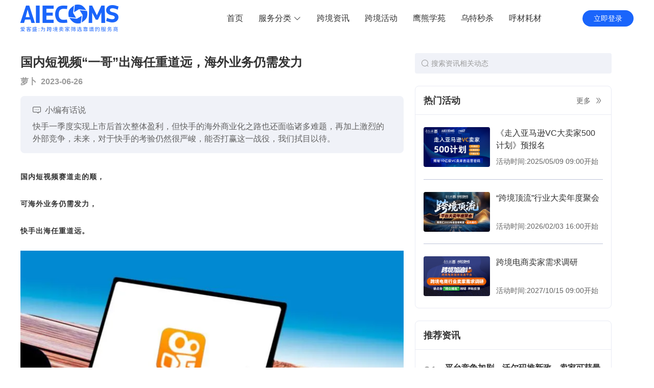

--- FILE ---
content_type: text/html; charset=utf-8
request_url: https://www.aiecoms.com/article/bb8b2ae6-4117-b818-1768-33fd7e8302db
body_size: 11261
content:
<!doctype html>
<html>
<head>
  <title>国内短视频“一哥”出海任重道远，海外业务仍需发力-爱客盛AIECOMS</title><meta data-n-head="ssr" charset="utf-8"><meta data-n-head="ssr" name="viewport" content="width=device-width, initial-scale=1"><meta data-n-head="ssr" data-hid="mobile-agent" name="mobile-agent" content="format=html5; url=https://m.aiecoms.com/"><meta data-n-head="ssr" data-hid="description" name="description" content="快手一季度实现上市后首次整体盈利，但快手的海外商业化之路也还面临诸多难题，再加上激烈的外部竞争，未来，对于快手的考验仍然很严峻，能否打赢这一战役，我们拭目以待。"><meta data-n-head="ssr" data-hid="keywords" name="keywords" content="国内短视频“一哥”出海任重道远，海外业务仍需发力,出海,卖家,跨境电商,快手,短视频,,,爱客盛,AIECOMS,跨境电商"><meta data-n-head="ssr" data-hid="og:title" property="og:title" content="国内短视频“一哥”出海任重道远，海外业务仍需发力"><meta data-n-head="ssr" data-hid="og:type" property="og:type" content="article"><meta data-n-head="ssr" data-hid="og:image" property="og:image" content=""><meta data-n-head="ssr" data-hid="og:description" property="og:description" content="快手一季度实现上市后首次整体盈利，但快手的海外商业化之路也还面临诸多难题，再加上激烈的外部竞争，未来，对于快手的考验仍然很严峻，能否打赢这一战役，我们拭目以待。"><link data-n-head="ssr" rel="icon" type="image/x-icon" href="/favicon.ico"><link data-n-head="ssr" rel="stylesheet" href="https://at.alicdn.com/t/c/font_2639096_zhhj1zjcpbq.css"><link data-n-head="ssr" rel="stylesheet" href="https://res-static1.aiecoms.com/js/libs/swiper/6.7.5/swiper-bundle.min.css"><script data-n-head="ssr" src="https://at.alicdn.com/t/c/font_2639096_zhhj1zjcpbq.js"></script><script data-n-head="ssr" src="https://hm.baidu.com/hm.js?02742941fee5409c1a506956a3fcebd1"></script><script data-n-head="ssr" src="https://res-static1.aiecoms.com/js/libs/swiper/6.7.5/swiper-bundle.min.js"></script><script data-n-head="ssr" src="https://res-static1.aiecoms.com/js/libs/vue-lazyload/1.3.4/vue-lazyload.min.js"></script><script data-n-head="ssr" src="https://res-static1.aiecoms.com/js/libs/lodash.js/4.17.15/lodash.min.js"></script><link rel="stylesheet" href="https://res-static1.aiecoms.com/aiecoms/pc/public/css/4.cd1093cb079267166cea.css"><link rel="stylesheet" href="https://res-static1.aiecoms.com/aiecoms/pc/public/css/2.27a2465a7d651d1a9aba.css"><link rel="stylesheet" href="https://res-static1.aiecoms.com/aiecoms/pc/public/css/0.c5c65ea9abe9e9b42741.css"><link rel="stylesheet" href="https://res-static1.aiecoms.com/aiecoms/pc/public/css/5.a27da0710a4581063534.css"><link rel="stylesheet" href="https://res-static1.aiecoms.com/aiecoms/pc/public/css/1.a2776ba090ee9dff967a.css"><link rel="stylesheet" href="https://res-static1.aiecoms.com/aiecoms/pc/public/css/6.6e94dd72f150f8f7c4e6.css"><link rel="stylesheet" href="https://res-static1.aiecoms.com/aiecoms/pc/public/css/3.282986c2a4a3a9ab78d7.css"><link rel="stylesheet" href="https://res-static1.aiecoms.com/aiecoms/pc/public/css/10.71c582838308495b4974.css">
  <script>var _hmt=_hmt||[];_hmt.push(["_setAutoPageview",!1])</script>
</head>
<body >
<div data-server-rendered="true" id="__nuxt"><!----><div id="__layout"><section data-fetch-key="data-v-0c37774b:0" class="el-container aiecoms__container is-vertical" data-v-0c37774b><header class="el-header aiecoms__header" style="height:60px;" data-v-0c37774b><div id="MyHeader" class="MyHeader" data-v-4b49d078 data-v-0c37774b><div class="w1200 header-main flex" data-v-4b49d078><a href="/" class="logo nuxt-link-active" data-v-4b49d078><i class="iconfont icon-logo" data-v-4b49d078></i></a> <div class="navbar flex" data-v-4b49d078><div class="nav-list flex" data-v-4b49d078><a href="/" class="nuxt-link-active nav-item flex" data-v-4b49d078><span data-v-4b49d078>首页</span></a> <div class="nav-item flex selected" data-v-4b49d078><span data-v-4b49d078>服务分类</span> <i class="el-icon-arrow-down" data-v-4b49d078></i> <div class="service-list" style="display:none;" data-v-0c689f1a data-v-0c689f1a data-v-4b49d078></div></div> </div> <div class="userInfo flex" data-v-4b49d078><a href="/login?redirect=%2Farticle%2Fbb8b2ae6-4117-b818-1768-33fd7e8302db" data-v-4b49d078><button class="login-btn" data-v-4b49d078>立即登录</button></a></div></div></div></div></header> <main class="el-main aiecoms__main" style="padding-top:72px;" data-v-0c37774b><div class="article-detail w1200" style="padding-bottom:32px;" data-v-355b786e data-v-0c37774b><div class="main" data-v-355b786e><!----> <div class="article-header" data-v-355b786e><h2 class="title ell3" data-v-355b786e>
        国内短视频“一哥”出海任重道远，海外业务仍需发力
      </h2> <div class="info flex" data-v-355b786e><span class="author" data-v-355b786e>萝卜</span> <span class="time" data-v-355b786e>2023-06-26</span></div> <div class="message" data-v-355b786e><div class="message-title flex" data-v-355b786e><i class="iconfont icon-message" data-v-355b786e></i> <span data-v-355b786e>小编有话说</span></div> <div class="message-desc" data-v-355b786e>
          快手一季度实现上市后首次整体盈利，但快手的海外商业化之路也还面临诸多难题，再加上激烈的外部竞争，未来，对于快手的考验仍然很严峻，能否打赢这一战役，我们拭目以待。
        </div></div></div> <div class="article-content" data-v-355b786e><section data-role="outer" class="article135" label="edit by 135editor"><section data-role="paragraph" class="_135editor"><p style="margin-bottom: 25px; line-height: 2em; text-align: justify;" align="justify"><strong><span style="letter-spacing: 1px;">国内短视频赛道走的顺，</span></strong></p><p style="margin-bottom: 25px; line-height: 2em; text-align: justify;" align="justify"><strong><span style="letter-spacing: 1px;">可海外业务仍需发力，</span></strong></p><p style="margin-bottom: 25px; line-height: 2em; text-align: justify;" align="justify"><strong><span style="letter-spacing: 1px;">快手出海任重道远。</span></strong></p><p style="margin-bottom: 25px; line-height: 2em; text-align: center;" align="center"><strong><span style="letter-spacing: 1px;"><img data-src="https://ai-img.aiecoms.com/content/2023-06-26/64996dedce288.png" style="vertical-align: inherit; width: 100%; box-sizing: border-box;" alt="6.26（1）.png" draggable="false" data-ratio="0.660904255319149" data-w="752" /></span></strong></p><p style="margin-bottom: 25px; line-height: 2em; text-align: justify;" align="justify"><span style="letter-spacing: 1px;">虽然目前快手已经是国内短视频赛道上的一哥，但是海外市场的用户规模仍然有很大的增长空间。快手出海虽然屡战屡败，但是也积累了不少经验，未来快手出海仍需发力。</span></p><p style="margin-bottom: 25px; line-height: 2em; text-align: justify;" align="justify"><span style="letter-spacing: 1px;">快手需要解决的问题就是如何把产品做得更好。目前快手还没有形成一个非常稳固的社区，用户粘性也不强，用户在平台上的留存率不高。从目前快手的情况来看，短视频平台竞争已经进入到了存量时代，而快手也需要通过一些新的打法来提升自己的竞争力。</span></p><p style="margin-bottom: 25px; line-height: 2em; text-align: justify;" align="justify"><span style="letter-spacing: 1px;">在抖音、快手等短视频平台崛起之前，中国互联网还处于一个“流量为王”的时代，因此这就导致了国内互联网公司需要快速抢占市场份额。</span></p><p style="margin-bottom: 25px; line-height: 2em; text-align: justify;" align="justify"><span style="letter-spacing: 1px;">此前快手正式向港交所递交上市申请。这是继字节跳动之后，第二家在港股上市的短视频公司。快手 CEO宿华在致股东的公开信中表示，希望快手能成为“中国的 
Meta”。</span></p><p style="margin-bottom: 25px; line-height: 2em; text-align: justify;" align="justify"><span style="letter-spacing: 1px;">上月，快手发布了2023年第一季度业绩，公司总营收252.2亿元(人民币，下同)，同比增长19.7%，经调整后净利润为4200万元，这是快手上市以来首次实现集团层面整体盈利。</span></p><p style="margin-bottom: 25px; line-height: 2em; text-align: justify;" align="justify"><span style="letter-spacing: 1px;">从去年二季度开始，快手将国内和海外经营情况分开披露，让外界得以更加清晰地了解快手出海的相关进展。</span></p><p style="margin-bottom: 25px; line-height: 2em; text-align: justify;" align="justify"><span style="letter-spacing: 1px;">今年第一季度，快手海外业务收入3.38亿元，同比增长超过6倍;经营亏损8.23亿元，同比收窄55.4%，环比收窄45.1%。然而，对比来看，快手国内业务从去年二季度开始就已经实现单季度盈利，并且还在持续扩大盈利中，最终实现全年扭亏为盈，经营利润为1.9亿元。</span></p><p style="margin-bottom: 25px; line-height: 2em; text-align: justify;" align="justify"><span style="letter-spacing: 1px;">自2018年以来，快手出海屡战屡败，在国内互联网公司出海热潮中显得有些格格不入。而出海并不是一个简单的过程，需要面临文化差异、海外市场的竞争、政策风险等挑战。</span></p><p style="margin-bottom: 25px; line-height: 2em; text-align: justify;" align="justify"><span style="letter-spacing: 1px;">对于快手来说，出海不仅需要面对来自国内市场的压力，还需要面对海外市场的竞争压力。在国内市场上，抖音和快手已经形成了两个不同的社交生态体系。抖音以兴趣为导向，快手以内容为导向，两个产品在用户定位上就存在很大差异。</span></p><p style="margin-bottom: 25px; line-height: 2em; text-align: justify;" align="justify"><span style="letter-spacing: 1px;">对于海外市场来说，当地文化、政策都存在着很大的差异化。出海需要解决文化差异问题、政策问题等诸多问题。快手在海外市场上也遇到了一些挑战，比如出海第一年就遭遇了被诉侵权等侵权问题。</span></p><p style="margin-bottom: 25px; line-height: 2em; text-align: justify;" align="justify"><span style="letter-spacing: 1px;">快手想要在海外市场上站稳脚跟并不容易。过去两年里快手曾数次被诉侵权、被判赔偿、被要求整改等情况，可见其出海之路并不平坦。</span></p><p style="margin-bottom: 25px; line-height: 2em; text-align: justify;" align="justify"><span style="letter-spacing: 1px;">经过多次试错后，快手海外业务留下了巴西和印尼两个优势市场，并优先进行商业化。同时做好本地化建设，实行精细化运营，针对核心区域重拳出击，从而取得了成功。</span></p><p style="margin-bottom: 25px; line-height: 2em; text-align: justify;" align="justify"><span style="letter-spacing: 1px;">快手在一季报中表示，在巴西及印度尼西亚等核心区域市场，由于持续的内容提升和有效的用户获取，日活跃用户及用户使用时长继续同比及环比增长。</span></p><p style="margin-bottom: 25px; line-height: 2em; text-align: justify;" align="justify"><span style="letter-spacing: 1px;">虽然海外业务短期内亏损还会继续，但好在快手已经找准方向，找到了正确的出海之路。虽然出海之路充满了荆棘和挑战，但是快手仍然是目前短视频赛道中为数不多的成功案例。不过在海外市场上，快手还面临着巨大的竞争压力。因此如何提高自己的竞争力、扩大影响力仍然是快手面临的重要问题。</span></p><p><img  data-ratio="1.576" data-w="750"/></p></section><section class="_135editor" data-role="paragraph"><p><br/></p></section></section><p><br/></p></div> <!----> <div class="el-image" style="display:none;" data-v-355b786e><div class="el-image__placeholder"></div><!----></div> <!----> <!----> <!----></div> <div class="aside" data-v-355b786e><div data-fetch-key="data-v-68be6fbe:0" class="ArticleAside" data-v-68be6fbe data-v-355b786e><div class="search flex" data-v-68be6fbe><i class="el-icon-search" data-v-68be6fbe></i> <input type="text" placeholder="搜索资讯相关动态" value="" data-v-68be6fbe></div> <div class="container" data-v-68be6fbe><div class="module" data-v-68be6fbe><div class="module-header flex" data-v-68be6fbe><h2 class="title" data-v-68be6fbe>热门活动</h2> <a href="https://activity.aiecoms.com" target="_blank" class="more flex" data-v-68be6fbe><span data-v-68be6fbe>更多</span> <i class="iconfont icon-fangxiangshuangyou" data-v-68be6fbe></i></a></div> <div class="module-content" data-v-68be6fbe><div class="activity-list" data-v-68be6fbe><a href="https://activity.aiecoms.com/activity/detail/v9YJz5" target="_blank" class="activity-item" data-v-68be6fbe><div class="banner" data-v-68be6fbe><div class="el-image" data-v-68be6fbe><div class="el-image__placeholder"></div><!----></div></div> <div class="info" data-v-68be6fbe><p class="title ell2" data-v-68be6fbe>《走入亚马逊VC大卖家500计划》预报名</p> <p class="time" data-v-68be6fbe>活动时间:2025/05/09 09:00开始</p></div></a><a href="https://activity.aiecoms.com/activity/detail/e92gd5" target="_blank" class="activity-item" data-v-68be6fbe><div class="banner" data-v-68be6fbe><div class="el-image" data-v-68be6fbe><div class="el-image__placeholder"></div><!----></div></div> <div class="info" data-v-68be6fbe><p class="title ell2" data-v-68be6fbe>“跨境顶流”行业大卖年度聚会</p> <p class="time" data-v-68be6fbe>活动时间:2026/02/03 16:00开始</p></div></a><a href="https://activity.aiecoms.com/activity/detail/D5EwP1" target="_blank" class="activity-item" data-v-68be6fbe><div class="banner" data-v-68be6fbe><div class="el-image" data-v-68be6fbe><div class="el-image__placeholder"></div><!----></div></div> <div class="info" data-v-68be6fbe><p class="title ell2" data-v-68be6fbe>跨境电商卖家需求调研</p> <p class="time" data-v-68be6fbe>活动时间:2027/10/15 09:00开始</p></div></a></div></div></div> <div class="module" data-v-68be6fbe><div class="module-header flex" data-v-68be6fbe><h2 class="title" data-v-68be6fbe>推荐资讯</h2></div> <div class="module-content" data-v-68be6fbe><div class="hotsearch-list" data-v-68be6fbe><a href="/article/4a484672-b3d0-de47-156b-ca9881191d88" class="hotsearch-item" data-v-68be6fbe><span class="hot-index" data-v-68be6fbe>01</span> <div class="hot-info" data-v-68be6fbe><h6 class="subtitle ell2" data-v-68be6fbe>
                平台竞争加剧，沃尔玛推新政，卖家可获最高75%费率减免
              </h6> <p class="flex" data-v-68be6fbe><span class="time" data-v-68be6fbe>2023-06-07</span> <span class="author" data-v-68be6fbe>萝卜</span></p></div></a><a href="/article/e820b4af-52d0-6e2b-09ba-064f157167e5" class="hotsearch-item" data-v-68be6fbe><span class="hot-index" data-v-68be6fbe>02</span> <div class="hot-info" data-v-68be6fbe><h6 class="subtitle ell2" data-v-68be6fbe>
                SHEIN半托管模式加速助力卖家全球化
              </h6> <p class="flex" data-v-68be6fbe><span class="time" data-v-68be6fbe>2024-11-19</span> <span class="author" data-v-68be6fbe>Shein</span></p></div></a><a href="/article/0a499d90-ddf3-b77a-48c3-749bccc913c7" class="hotsearch-item" data-v-68be6fbe><span class="hot-index" data-v-68be6fbe>03</span> <div class="hot-info" data-v-68be6fbe><h6 class="subtitle ell2" data-v-68be6fbe>
                继续封号！已经爆仓！新入口报秒杀，做合规连续BD，把握住销量10倍增长
              </h6> <p class="flex" data-v-68be6fbe><span class="time" data-v-68be6fbe>2024-06-19</span> <span class="author" data-v-68be6fbe>晓婵</span></p></div></a><a href="/article/2f002337-86c7-4515-faa5-b044f6100940" class="hotsearch-item" data-v-68be6fbe><span class="hot-index" data-v-68be6fbe>04</span> <div class="hot-info" data-v-68be6fbe><h6 class="subtitle ell2" data-v-68be6fbe>
                对蓝海产品竞争的理解
              </h6> <p class="flex" data-v-68be6fbe><span class="time" data-v-68be6fbe>2024-06-05</span> <span class="author" data-v-68be6fbe>lenry</span></p></div></a><a href="/article/0397e6eb-65b2-a9cf-b64d-fe114497ce64" class="hotsearch-item" data-v-68be6fbe><span class="hot-index" data-v-68be6fbe>05</span> <div class="hot-info" data-v-68be6fbe><h6 class="subtitle ell2" data-v-68be6fbe>
                亚马逊蓝海产品开发模型（深度拆解）
              </h6> <p class="flex" data-v-68be6fbe><span class="time" data-v-68be6fbe>2024-06-05</span> <span class="author" data-v-68be6fbe>lenry</span></p></div></a></div></div></div> <div class="module" data-v-68be6fbe><div class="module-header flex" data-v-68be6fbe><h2 class="title" data-v-68be6fbe>其他服务</h2></div> <div class="module-content" data-v-68be6fbe><div class="service-list" data-v-68be6fbe><a href="/icloud/mobile" target="_blank" class="service-item" data-v-68be6fbe><div class="banner" data-v-68be6fbe><img src="https://res-static1.aiecoms.com/aiecoms/pc/public/assets/images/article/service1.png?v=1763718805106" data-v-68be6fbe></div> <div class="info" data-v-68be6fbe><p class="title ell2" data-v-68be6fbe>云号管理系统跨境卖家好工具，不用SIM卡的手机号</p> <p class="desc ell1" data-v-68be6fbe>1部手机+云号管理系统=管理N个平台店铺</p></div></a><a href="/insurance" target="_blank" class="service-item" data-v-68be6fbe><div class="banner" data-v-68be6fbe><img src="https://res-static1.aiecoms.com/aiecoms/pc/public/assets/images/article/service2.png?v=1763718805106" data-v-68be6fbe></div> <div class="info" data-v-68be6fbe><p class="title ell2" data-v-68be6fbe>亚马逊平台商业保险，线上自助投保通道</p> <p class="desc ell1" data-v-68be6fbe>超实惠、官方认可、秒出单、安全便捷</p></div></a><a href="/qinquan" target="_blank" class="service-item" data-v-68be6fbe><div class="banner" data-v-68be6fbe><img src="https://res-static1.aiecoms.com/aiecoms/pc/public/assets/images/article/service3.png?v=1763718805106" data-v-68be6fbe></div> <div class="info" data-v-68be6fbe><p class="title ell2" data-v-68be6fbe>防侵权检测系统:图片检测/文本检测</p> <p class="desc ell1" data-v-68be6fbe>降低侵权风险,提高卖家店铺及Listing的安全性</p></div></a><a href="/ecs-home" target="_blank" class="service-item" data-v-68be6fbe><div class="banner" data-v-68be6fbe><img src="https://res-static1.aiecoms.com/aiecoms/pc/public/assets/images/article/service4.png?v=1763718805106" data-v-68be6fbe></div> <div class="info" data-v-68be6fbe><p class="title ell2" data-v-68be6fbe>云服务器-帮您快速扩增企业规模</p> <p class="desc ell1" data-v-68be6fbe>安全/稳定/弹性高性能服务器</p></div></a></div></div></div></div></div></div> <div class="MyDialog" data-v-355b786e><div class="el-dialog__wrapper" style="display:none;" data-v-355b786e><div role="dialog" aria-modal="true" aria-label="dialog" class="el-dialog" style="margin-top:15vh;width:433px;"><div class="el-dialog__header"><span class="el-dialog__title"></span><button type="button" aria-label="Close" class="el-dialog__headerbtn"><i class="el-dialog__close el-icon el-icon-close"></i></button></div><!----><!----></div></div></div> <div class="MyDialog" data-v-dc6354f8 data-v-355b786e><div class="el-dialog__wrapper" style="display:none;" data-v-dc6354f8><div role="dialog" aria-modal="true" aria-label="dialog" class="el-dialog" style="margin-top:15vh;width:750px;"><div class="el-dialog__header"><span class="el-dialog__title"></span><!----></div><!----><!----></div></div></div></div></main> <footer class="el-footer aiecoms__footer" style="height:60px;" data-v-0c37774b><div id="MyFooter" class="MyFooter" style="background-color:#161e33;" data-v-67a0ffe8 data-v-0c37774b><div class="footer w1200" data-v-67a0ffe8><div class="footer-content" data-v-67a0ffe8><div class="foot" data-v-67a0ffe8><div class="QR flex" data-v-67a0ffe8><div class="QR-box" data-v-67a0ffe8><img src="https://res-static1.aiecoms.com/aiecoms/pc/public/assets/images/common/QR1.png?v=1763718805106" data-v-67a0ffe8> <p data-v-67a0ffe8>体验爱客盛移动端</p></div> <div class="QR-box" data-v-67a0ffe8><img src="https://res-static1.aiecoms.com/aiecoms/pc/public/assets/images/common/QR2.png?v=1763718805106" data-v-67a0ffe8> <p data-v-67a0ffe8>关注鹰熊汇公众号</p></div></div></div> <ul class="row" data-v-67a0ffe8><li class="col" data-v-67a0ffe8><h4 class="col-title" data-v-67a0ffe8>热门服务</h4> <ul class="nav-list" data-v-67a0ffe8><li class="nav-item" data-v-67a0ffe8><a href="https://www.aiecoms.com/icloud/mobile" target="_blank" data-v-67a0ffe8>云号管理系统</a></li><li class="nav-item" data-v-67a0ffe8><a href="https://activity.aiecoms.com" target="_blank" data-v-67a0ffe8>活动中心</a></li><li class="nav-item" data-v-67a0ffe8><a href="https://www.aiecoms.com/jiayouzhan" target="_blank" data-v-67a0ffe8>跨境加油站</a></li></ul></li><li class="col" data-v-67a0ffe8><h4 class="col-title" data-v-67a0ffe8>商务合作</h4> <ul class="nav-list" data-v-67a0ffe8><span data-v-67a0ffe8><div role="tooltip" id="el-popover-271" aria-hidden="true" class="el-popover el-popper" style="width:125px;display:none;"><!----><li class="kefu" data-v-67a0ffe8><img src="https://ai-img.aiecoms.com/mobile_icon/2023-02-23/63f73df38337f.png" data-v-67a0ffe8></li> </div><span class="el-popover__reference-wrapper"><li class="nav-item" data-v-67a0ffe8><a data-v-67a0ffe8>广告展会合作</a></li></span></span><span data-v-67a0ffe8><div role="tooltip" id="el-popover-1472" aria-hidden="true" class="el-popover el-popper" style="width:125px;display:none;"><!----><li class="kefu" data-v-67a0ffe8><img src="https://ai-img.aiecoms.com/mobile_icon/2023-02-23/63f73df38337f.png" data-v-67a0ffe8></li> </div><span class="el-popover__reference-wrapper"><li class="nav-item" data-v-67a0ffe8><a data-v-67a0ffe8>培训合作</a></li></span></span></ul></li><li class="col" data-v-67a0ffe8><h4 class="col-title" data-v-67a0ffe8>其他服务</h4> <ul class="nav-list" data-v-67a0ffe8><li class="nav-item" data-v-67a0ffe8><a href="https://www.aiecoms.com/hk_bank" target="_blank" data-v-67a0ffe8>香港账户</a></li><li class="nav-item" data-v-67a0ffe8><a href="https://www.aiecoms.com/amz3d" target="_blank" data-v-67a0ffe8>3D建模</a></li><li class="nav-item" data-v-67a0ffe8><a href="https://www.aiecoms.com/vision" target="_blank" data-v-67a0ffe8>跨境视觉设计</a></li></ul></li><li class="col" data-v-67a0ffe8><h4 class="col-title" data-v-67a0ffe8>关于我们</h4> <ul class="nav-list" data-v-67a0ffe8><li class="nav-item" data-v-67a0ffe8><a href="https://www.aiecoms.com/about" target="_blank" data-v-67a0ffe8>公司介绍</a></li><li class="nav-item" data-v-67a0ffe8><a href="https://www.aiecoms.com/about#company" target="_blank" data-v-67a0ffe8>我们文化</a></li><li class="nav-item" data-v-67a0ffe8><a href="https://www.aiecoms.com/about#team" target="_blank" data-v-67a0ffe8>团队展示</a></li><li class="nav-item" data-v-67a0ffe8><a href="https://www.aiecoms.com/about#add_us" target="_blank" data-v-67a0ffe8>加入我们</a></li><li class="nav-item" data-v-67a0ffe8><a href="https://www.aiecoms.com/help" target="_blank" data-v-67a0ffe8>帮助中心</a></li></ul></li><li class="col" data-v-67a0ffe8><h4 class="col-title" data-v-67a0ffe8>运营工具</h4> <ul class="nav-list" data-v-67a0ffe8><li class="nav-item" data-v-67a0ffe8><a href="https://www.aiecoms.com/woot" target="_blank" data-v-67a0ffe8>乌特秒杀</a></li><li class="nav-item" data-v-67a0ffe8><a href="https://www.aiecoms.com/shuaishou" target="_blank" data-v-67a0ffe8>跨境工具箱</a></li></ul></li></ul></div> <div class="footer-bottom" data-v-67a0ffe8><div class="friendlyLink" data-v-67a0ffe8><span data-v-67a0ffe8>友情链接：</span> </div> <div class="copyright" data-v-67a0ffe8><span data-v-67a0ffe8>CopyRight © 2015-2025 深圳市鹰熊汇科技有限公司版权所有</span> <a target="_blank" rel="nofollow" href="http://beian.miit.gov.cn/" data-v-67a0ffe8>粤ICP备14046359号</a> <a target="_blank" href="https://res-static1.aiecoms.com/yyzz.png" data-v-67a0ffe8>营业执照</a></div></div></div></div></footer></section></div></div><script>window.__NUXT__=(function(a,b,c,d,e,f,g,h,i,j,k,l,m,n,o,p,q,r,s,t,u,v,w,x,y,z,A,B,C,D,E,F){return {layout:"index",data:[{id:q,code:void 0,is_unofficial:a,info:{id:q,title:r,thumb:c,author:s,published_time:"2023-06-26",category_id:k,content:"\u003Csection data-role=\"outer\" class=\"article135\" label=\"edit by 135editor\"\u003E\u003Csection data-role=\"paragraph\" class=\"_135editor\"\u003E\u003Cp style=\"margin-bottom: 25px; line-height: 2em; text-align: justify;\" align=\"justify\"\u003E\u003Cstrong\u003E\u003Cspan style=\"letter-spacing: 1px;\"\u003E国内短视频赛道走的顺，\u003C\u002Fspan\u003E\u003C\u002Fstrong\u003E\u003C\u002Fp\u003E\u003Cp style=\"margin-bottom: 25px; line-height: 2em; text-align: justify;\" align=\"justify\"\u003E\u003Cstrong\u003E\u003Cspan style=\"letter-spacing: 1px;\"\u003E可海外业务仍需发力，\u003C\u002Fspan\u003E\u003C\u002Fstrong\u003E\u003C\u002Fp\u003E\u003Cp style=\"margin-bottom: 25px; line-height: 2em; text-align: justify;\" align=\"justify\"\u003E\u003Cstrong\u003E\u003Cspan style=\"letter-spacing: 1px;\"\u003E快手出海任重道远。\u003C\u002Fspan\u003E\u003C\u002Fstrong\u003E\u003C\u002Fp\u003E\u003Cp style=\"margin-bottom: 25px; line-height: 2em; text-align: center;\" align=\"center\"\u003E\u003Cstrong\u003E\u003Cspan style=\"letter-spacing: 1px;\"\u003E\u003Cimg data-src=\"https:\u002F\u002Fai-img.aiecoms.com\u002Fcontent\u002F2023-06-26\u002F64996dedce288.png\" style=\"vertical-align: inherit; width: 100%; box-sizing: border-box;\" alt=\"6.26（1）.png\" draggable=\"false\" data-ratio=\"0.660904255319149\" data-w=\"752\" \u002F\u003E\u003C\u002Fspan\u003E\u003C\u002Fstrong\u003E\u003C\u002Fp\u003E\u003Cp style=\"margin-bottom: 25px; line-height: 2em; text-align: justify;\" align=\"justify\"\u003E\u003Cspan style=\"letter-spacing: 1px;\"\u003E虽然目前快手已经是国内短视频赛道上的一哥，但是海外市场的用户规模仍然有很大的增长空间。快手出海虽然屡战屡败，但是也积累了不少经验，未来快手出海仍需发力。\u003C\u002Fspan\u003E\u003C\u002Fp\u003E\u003Cp style=\"margin-bottom: 25px; line-height: 2em; text-align: justify;\" align=\"justify\"\u003E\u003Cspan style=\"letter-spacing: 1px;\"\u003E快手需要解决的问题就是如何把产品做得更好。目前快手还没有形成一个非常稳固的社区，用户粘性也不强，用户在平台上的留存率不高。从目前快手的情况来看，短视频平台竞争已经进入到了存量时代，而快手也需要通过一些新的打法来提升自己的竞争力。\u003C\u002Fspan\u003E\u003C\u002Fp\u003E\u003Cp style=\"margin-bottom: 25px; line-height: 2em; text-align: justify;\" align=\"justify\"\u003E\u003Cspan style=\"letter-spacing: 1px;\"\u003E在抖音、快手等短视频平台崛起之前，中国互联网还处于一个“流量为王”的时代，因此这就导致了国内互联网公司需要快速抢占市场份额。\u003C\u002Fspan\u003E\u003C\u002Fp\u003E\u003Cp style=\"margin-bottom: 25px; line-height: 2em; text-align: justify;\" align=\"justify\"\u003E\u003Cspan style=\"letter-spacing: 1px;\"\u003E此前快手正式向港交所递交上市申请。这是继字节跳动之后，第二家在港股上市的短视频公司。快手 CEO宿华在致股东的公开信中表示，希望快手能成为“中国的 \r\nMeta”。\u003C\u002Fspan\u003E\u003C\u002Fp\u003E\u003Cp style=\"margin-bottom: 25px; line-height: 2em; text-align: justify;\" align=\"justify\"\u003E\u003Cspan style=\"letter-spacing: 1px;\"\u003E上月，快手发布了2023年第一季度业绩，公司总营收252.2亿元(人民币，下同)，同比增长19.7%，经调整后净利润为4200万元，这是快手上市以来首次实现集团层面整体盈利。\u003C\u002Fspan\u003E\u003C\u002Fp\u003E\u003Cp style=\"margin-bottom: 25px; line-height: 2em; text-align: justify;\" align=\"justify\"\u003E\u003Cspan style=\"letter-spacing: 1px;\"\u003E从去年二季度开始，快手将国内和海外经营情况分开披露，让外界得以更加清晰地了解快手出海的相关进展。\u003C\u002Fspan\u003E\u003C\u002Fp\u003E\u003Cp style=\"margin-bottom: 25px; line-height: 2em; text-align: justify;\" align=\"justify\"\u003E\u003Cspan style=\"letter-spacing: 1px;\"\u003E今年第一季度，快手海外业务收入3.38亿元，同比增长超过6倍;经营亏损8.23亿元，同比收窄55.4%，环比收窄45.1%。然而，对比来看，快手国内业务从去年二季度开始就已经实现单季度盈利，并且还在持续扩大盈利中，最终实现全年扭亏为盈，经营利润为1.9亿元。\u003C\u002Fspan\u003E\u003C\u002Fp\u003E\u003Cp style=\"margin-bottom: 25px; line-height: 2em; text-align: justify;\" align=\"justify\"\u003E\u003Cspan style=\"letter-spacing: 1px;\"\u003E自2018年以来，快手出海屡战屡败，在国内互联网公司出海热潮中显得有些格格不入。而出海并不是一个简单的过程，需要面临文化差异、海外市场的竞争、政策风险等挑战。\u003C\u002Fspan\u003E\u003C\u002Fp\u003E\u003Cp style=\"margin-bottom: 25px; line-height: 2em; text-align: justify;\" align=\"justify\"\u003E\u003Cspan style=\"letter-spacing: 1px;\"\u003E对于快手来说，出海不仅需要面对来自国内市场的压力，还需要面对海外市场的竞争压力。在国内市场上，抖音和快手已经形成了两个不同的社交生态体系。抖音以兴趣为导向，快手以内容为导向，两个产品在用户定位上就存在很大差异。\u003C\u002Fspan\u003E\u003C\u002Fp\u003E\u003Cp style=\"margin-bottom: 25px; line-height: 2em; text-align: justify;\" align=\"justify\"\u003E\u003Cspan style=\"letter-spacing: 1px;\"\u003E对于海外市场来说，当地文化、政策都存在着很大的差异化。出海需要解决文化差异问题、政策问题等诸多问题。快手在海外市场上也遇到了一些挑战，比如出海第一年就遭遇了被诉侵权等侵权问题。\u003C\u002Fspan\u003E\u003C\u002Fp\u003E\u003Cp style=\"margin-bottom: 25px; line-height: 2em; text-align: justify;\" align=\"justify\"\u003E\u003Cspan style=\"letter-spacing: 1px;\"\u003E快手想要在海外市场上站稳脚跟并不容易。过去两年里快手曾数次被诉侵权、被判赔偿、被要求整改等情况，可见其出海之路并不平坦。\u003C\u002Fspan\u003E\u003C\u002Fp\u003E\u003Cp style=\"margin-bottom: 25px; line-height: 2em; text-align: justify;\" align=\"justify\"\u003E\u003Cspan style=\"letter-spacing: 1px;\"\u003E经过多次试错后，快手海外业务留下了巴西和印尼两个优势市场，并优先进行商业化。同时做好本地化建设，实行精细化运营，针对核心区域重拳出击，从而取得了成功。\u003C\u002Fspan\u003E\u003C\u002Fp\u003E\u003Cp style=\"margin-bottom: 25px; line-height: 2em; text-align: justify;\" align=\"justify\"\u003E\u003Cspan style=\"letter-spacing: 1px;\"\u003E快手在一季报中表示，在巴西及印度尼西亚等核心区域市场，由于持续的内容提升和有效的用户获取，日活跃用户及用户使用时长继续同比及环比增长。\u003C\u002Fspan\u003E\u003C\u002Fp\u003E\u003Cp style=\"margin-bottom: 25px; line-height: 2em; text-align: justify;\" align=\"justify\"\u003E\u003Cspan style=\"letter-spacing: 1px;\"\u003E虽然海外业务短期内亏损还会继续，但好在快手已经找准方向，找到了正确的出海之路。虽然出海之路充满了荆棘和挑战，但是快手仍然是目前短视频赛道中为数不多的成功案例。不过在海外市场上，快手还面临着巨大的竞争压力。因此如何提高自己的竞争力、扩大影响力仍然是快手面临的重要问题。\u003C\u002Fspan\u003E\u003C\u002Fp\u003E\u003Cp\u003E\u003Cimg  data-ratio=\"1.576\" data-w=\"750\"\u002F\u003E\u003C\u002Fp\u003E\u003C\u002Fsection\u003E\u003Csection class=\"_135editor\" data-role=\"paragraph\"\u003E\u003Cp\u003E\u003Cbr\u002F\u003E\u003C\u002Fp\u003E\u003C\u002Fsection\u003E\u003C\u002Fsection\u003E\u003Cp\u003E\u003Cbr\u002F\u003E\u003C\u002Fp\u003E",content_preview:"\u003Csection data-role=\"outer\" class=\"article135\" label=\"edit by 135editor\"\u003E\u003Csection data-role=\"paragraph\" class=\"_135editor\"\u003E\u003Cp style=\"margin-bottom: 25px; line-height: 2em; text-align: justify;\" align=\"justify\"\u003E\u003Cstrong\u003E\u003Cspan style=\"letter-spacing: 1px;\"\u003E国内短视频赛道走的顺，\u003C\u002Fspan\u003E\u003C\u002Fstrong\u003E\u003C\u002Fp\u003E\u003Cp style=\"margin-bottom: 25px; line-height: 2em; text-align: justify;\" align=\"justify\"\u003E\u003Cstrong\u003E\u003Cspan style=\"letter-spacing: 1px;\"\u003E可海外业务仍需发力，\u003C\u002Fspan\u003E\u003C\u002Fstrong\u003E\u003C\u002Fp\u003E\u003Cp style=\"margin-bottom: 25px; line-height: 2em; text-align: justify;\" align=\"justify\"\u003E\u003Cstrong\u003E\u003Cspan style=\"letter-spacing: 1px;\"\u003E快手出海任重道远。\u003C\u002Fspan\u003E\u003C\u002Fstrong\u003E\u003C\u002Fp\u003E\u003Cp style=\"margin-bottom: 25px; line-height: 2em; text-align: center;\" align=\"center\"\u003E\u003Cstrong\u003E\u003Cspan style=\"letter-spacing: 1px;\"\u003E\u003Cimg data-src=\"https:\u002F\u002Fai-img.aiecoms.com\u002Fcontent\u002F2023-06-26\u002F64996dedce288.png\" style=\"vertical-align: inherit; width: 100%; box-sizing: border-box;\" alt=\"6.26（1）.png\" draggable=\"false\" data-ratio=\"0.660904255319149\" data-w=\"752\" \u002F\u003E\u003C\u002Fspan\u003E\u003C\u002Fstrong\u003E\u003C\u002Fp\u003E\u003Cp style=\"margin-bottom: 25px; line-height: 2em; text-align: justify;\" align=\"justify\"\u003E\u003Cspan style=\"letter-spacing: 1px;\"\u003E虽然目前快手已经是国内短视频赛道上的一哥，但是海外市场的用户规模仍然有很大的增长空间。快手出海虽然屡战屡败，但是也积累了不少经验，未来快手出海仍需发力。\u003C\u002Fspan\u003E\u003C\u002Fp\u003E\u003Cp style=\"margin-bottom: 25px; line-height: 2em; text-align: justify;\" align=\"justify\"\u003E\u003Cspan style=\"letter-spacing: 1px;\"\u003E快手需要解决的问题就是如何把产品做得更好。目前快手还没有形成一个非常稳固的社区，用户粘性也不强，用户在平台上的留存率不高。从目前快手的情况来看，短视频平台竞争已经进入到了存量时代，而快手也需要通过一些新的打法来提升自己的竞争力。\u003C\u002Fspan\u003E\u003C\u002Fp\u003E\u003Cp style=\"margin-bottom: 25px; line-height: 2em; text-align: justify;\" align=\"justify\"\u003E\u003Cspan style=\"letter-spacing: 1px;\"\u003E在抖音、快手等短视频平台崛起之前，中国互联网还处于一个“流量为王”的时代，因此这就导致了国内互联网公司需要快速抢占市场份额。\u003C\u002Fspan\u003E\u003C\u002Fp\u003E\u003Cp style=\"margin-bottom: 25px; line-height: 2em; text-align: justify;\" align=\"justify\"\u003E\u003Cspan style=\"letter-spacing: 1px;\"\u003E此前快手正式向港交所递交上市申请。这是继字节跳动之后，第二家在港股上市的短视频公司。快手 CEO宿华在致股东的公开信中表示，希望快手能成为“中国的 \r\nMeta”。\u003C\u002Fspan\u003E\u003C\u002Fp\u003E\u003Cp style=\"margin-bottom: 25px; line-height: 2em; text-align: justify;\" align=\"justify\"\u003E\u003Cspan style=\"letter-spacing: 1px;\"\u003E上月，快手发布了2023年第一季度业绩，公司总...\u003C\u002Fspan\u003E\u003C\u002Fp\u003E\u003C\u002Fsection\u003E\u003C\u002Fsection\u003E",browse_permission:b,allow_copy:a,browse_card:[],attachments:f,browse_percent:h,tags:["出海","卖家","跨境电商","快手","短视频",c,c],summary:t,user_id:a,price:a,hits:417,category:{id:k,name:"实时头条"}},canBrowse:u,title:r,desc:t,keyword:"出海,卖家,跨境电商,快手,短视频,,",isVip:e,visible:e,visiblePayDialog:e,advertising:{params:{endpoint:"pc",webpage:"article_detail_page"},list:[]},previewList:[v,v],fixed:e}],fetch:{"data-v-0c37774b:0":{},"data-v-68be6fbe:0":{keyword:c,query:{page:b,page_size:20,shuffle:b,is_recommend:a,is_top:a},activityList:[{id:"v9YJz5",title:"《走入亚马逊VC大卖家500计划》预报名",banner:w,banner_mobile:w,pv:593,pv_on:b,start_time:"2025\u002F05\u002F09 09:00",end_time:"2026\u002F12\u002F31 18:30",booth_id:a,booth_on:a,tags:[],virtual_num:g,subscribe_qrcode:c,type:b,extra_time_check:a,extra_time_value:m,tagIndex:i,config:a,quota:500,signup_num:j,remain_quota:496,full_address:"亚马逊VC卖家公司",price_period:n,tag:i,is_end:e,member_permit:e,member_price_period:c,tagText:"进行中"},{id:"e92gd5",title:"“跨境顶流”行业大卖年度聚会",banner:x,banner_mobile:x,pv:789,pv_on:a,start_time:"2026\u002F02\u002F03 16:00",end_time:"2026\u002F02\u002F03 20:30",booth_id:a,booth_on:a,tags:[],virtual_num:36,subscribe_qrcode:c,type:b,extra_time_check:a,extra_time_value:m,tagIndex:d,config:a,quota:300,signup_num:k,remain_quota:289,full_address:"广东省深圳市龙岗区（酒店地址请按邀请函上为准）",price_period:n,tag:d,is_end:e,member_permit:e,member_price_period:c,tagText:y},{id:"D5EwP1",title:"跨境电商卖家需求调研",banner:z,banner_mobile:z,pv:425,pv_on:b,start_time:"2027\u002F10\u002F15 09:00",end_time:"2027\u002F10\u002F15 18:00",booth_id:a,booth_on:a,tags:[],virtual_num:a,subscribe_qrcode:c,type:b,extra_time_check:a,extra_time_value:m,tagIndex:d,config:a,quota:10000,signup_num:g,remain_quota:9995,full_address:"全中国",price_period:n,tag:d,is_end:e,member_permit:e,member_price_period:c,tagText:y}],informationList:[{id:"4a484672-b3d0-de47-156b-ca9881191d88",title:"平台竞争加剧，沃尔玛推新政，卖家可获最高75%费率减免",thumb:"https:\u002F\u002Fai-img.aiecoms.com\u002Fpicture\u002F2023-06-07\u002F64805d57ec414.png",category_id:18,author:s,is_top:b,is_recommend:a,published_time:A,tags:"[\"亚马逊\", \"卖家\", \"跨境电商\", \"沃尔玛\", \"\"]",summary:"针对新入驻的卖家，沃尔玛推出了优质卖家专项扶持计划，符合资格的订单可享受50%的费率减免，进一步减轻卖家的负担。",browse_permission:b,allow_copy:a,browse_percent:h,update_time:A,is_show:b,status:b,is_unofficial:a,sort:a,is_pay:e},{id:"e820b4af-52d0-6e2b-09ba-064f157167e5",title:B,thumb:"https:\u002F\u002Fai-img.aiecoms.com\u002Fpicture\u002F2024-11-19\u002F673c29864645f.png",category_id:k,author:"Shein",is_top:a,is_recommend:a,published_time:"2024-11-19",tags:"[\"Shein\", \"跨境电商\"]",summary:B,browse_permission:b,allow_copy:a,browse_percent:h,update_time:"2024-11-20",is_show:b,status:b,is_unofficial:a,sort:a,is_pay:e},{id:"0a499d90-ddf3-b77a-48c3-749bccc913c7",title:"继续封号！已经爆仓！新入口报秒杀，做合规连续BD，把握住销量10倍增长",thumb:"https:\u002F\u002Fai-img.aiecoms.com\u002Fpicture\u002F2024-06-19\u002F667235d633695.png",category_id:o,author:"晓婵",is_top:a,is_recommend:a,published_time:"2024-06-19",tags:"[\"亚马逊\", \"会员日\", \"秒杀\", \"报活动\", \"乌特秒杀\"]",summary:"2024年亚马逊会员日秒杀报名持续进行中！\r\n即将进入下半年旺季，卖家需提前锁定Amazon会员日秒杀，覆盖会员日黄金时段 ( 7-14天BD，12h LD), 把握住销量10倍增长，爆单的机会！\r\n没有会员日秒杀推荐？错过了会员日秒杀报名时间？",browse_permission:b,allow_copy:a,browse_percent:h,update_time:"2024-06-20",is_show:b,status:b,is_unofficial:a,sort:a,is_pay:e},{id:"2f002337-86c7-4515-faa5-b044f6100940",title:"对蓝海产品竞争的理解",thumb:"https:\u002F\u002Fai-img.aiecoms.com\u002Fpicture\u002F2024-06-05\u002F665fd9cf9b1cb.png",category_id:o,author:C,is_top:a,is_recommend:a,published_time:l,tags:"[\"亚马逊\", \"蓝海\", \"产品开发\"]",summary:"如果你是做亚马逊蓝海产品或非标品的中小卖家\r\n希望能找到适合公司能力结构和资源优势的业务模型\r\n希望能挖掘到产品背后解决用户需求的逻辑和溢价方式\r\n希望能不断迭代用户需求和产品方案......",browse_permission:b,allow_copy:a,browse_percent:h,update_time:l,is_show:b,status:b,is_unofficial:a,sort:a,is_pay:e},{id:"0397e6eb-65b2-a9cf-b64d-fe114497ce64",title:"亚马逊蓝海产品开发模型（深度拆解）",thumb:"https:\u002F\u002Fai-img.aiecoms.com\u002Fpicture\u002F2024-06-05\u002F665fca3b99554.jpg",category_id:o,author:C,is_top:a,is_recommend:a,published_time:l,tags:"[\"亚马逊\", \"产品开发\", \"蓝海\", \"深度解读\"]",summary:"蓝海产品是指为开拓蓝海市场而创建的产品或服务，它们通常具有独特的特点或功能，可以满足消费者未被满足的需求或创造全新的需求。比如解决某部分容易被忽略特定人群\u002F场景需求的产品、高门槛产品、定制类情感需求产品、升级改进产品、网络潮流单品",browse_permission:b,allow_copy:a,browse_percent:56,update_time:l,is_show:b,status:b,is_unofficial:a,sort:a,is_pay:e}],serviceList:[{title:"云号管理系统跨境卖家好工具，不用SIM卡的手机号",desc:"1部手机+云号管理系统=管理N个平台店铺",src:"https:\u002F\u002Fres-static1.aiecoms.com\u002Faiecoms\u002Fpc\u002Fpublic\u002Fassets\u002Fimages\u002Farticle\u002Fservice1.png?v=1763718805106",href:"\u002Ficloud\u002Fmobile",type:d},{title:"亚马逊平台商业保险，线上自助投保通道",desc:"超实惠、官方认可、秒出单、安全便捷",src:"https:\u002F\u002Fres-static1.aiecoms.com\u002Faiecoms\u002Fpc\u002Fpublic\u002Fassets\u002Fimages\u002Farticle\u002Fservice2.png?v=1763718805106",href:"\u002Finsurance",type:d},{title:"防侵权检测系统:图片检测\u002F文本检测",desc:"降低侵权风险,提高卖家店铺及Listing的安全性",src:"https:\u002F\u002Fres-static1.aiecoms.com\u002Faiecoms\u002Fpc\u002Fpublic\u002Fassets\u002Fimages\u002Farticle\u002Fservice3.png?v=1763718805106",href:"\u002Fqinquan",type:d},{title:"云服务器-帮您快速扩增企业规模",desc:"安全\u002F稳定\u002F弹性高性能服务器",src:"https:\u002F\u002Fres-static1.aiecoms.com\u002Faiecoms\u002Fpc\u002Fpublic\u002Fassets\u002Fimages\u002Farticle\u002Fservice4.png?v=1763718805106",href:"\u002Fecs-home",type:d}]}},error:f,state:{common:{configs:{web_site_title:D,web_site_logo:["https:\u002F\u002Fai-img.aiecoms.com\u002Fpicture\u002F2020-08-26\u002F5f4611988ece7.png","https:\u002F\u002Fai-img.aiecoms.com\u002Fpicture\u002F2020-08-26\u002F5f4611a257b5c.png"],web_site_description:"爱客盛AIECOMS是一家专注于跨境电商服务平台网站，拥有庞大的跨境电商平台资源，以雄厚技术实力和优质服务为后盾，为跨境电商卖家筛选靠谱的跨境电商服务商。",web_site_keyword:"跨境电商、跨境电商平台、跨境电商平台有哪些",web_site_copyright:"CopyRight © 2015-2025 深圳市鹰熊汇科技有限公司版权所有",web_site_icp:"粤ICP备14046359号",web_site_statistics:"\u003Cscript\u003E\r\nvar _hmt = _hmt || [];\r\n(function() {\r\n  var hm = document.createElement(\"script\");\r\n  hm.src = \"https:\u002F\u002Fhm.baidu.com\u002Fhm.js?02742941fee5409c1a506956a3fcebd1\";\r\n  var s = document.getElementsByTagName(\"script\")[0]; \r\n  s.parentNode.insertBefore(hm, s);\r\n})();\r\n\u003C\u002Fscript\u003E",web_site_subtitle:D,is_grey:"0",wap_website_logo:"https:\u002F\u002Fai-img.aiecoms.com\u002Fpicture\u002F2022-03-04\u002F6221c70d6c093.png",mpBarBackgroundColor:"#1A65FB",hot_telephone:"400-778-1618",mp_article_on:p,mp_search_tag:p,login_type:[{type:"Weixin",icon:"icon-weixindenglu",color:"#33b045"}],on:a,withdraw_rate:"0.4",withdraw_rate_off:p,product_share:{title:"耗材包材，就选呼材",image:"https:\u002F\u002Fres-static1.aiecoms.com\u002Fproduct-share.png",desc:c}},isGrey:e,captcha_sms_app_id:c,captcha_login_app_id:c,services:[{list:[{name:"云号管理系统",desc:"多店铺多账号信息统一管理",service_type:b,url:"https:\u002F\u002Fwww.aiecoms.com\u002Ficloud\u002Fmobile",type:b,icon:"https:\u002F\u002Fai-img.aiecoms.com\u002Fmobile_icon\u002F2023-02-23\u002F63f73d6c6696c.png",qr_code:c,show:a,sort:b},{name:"活动中心",desc:"赋能中国企业品牌出海走向全球",service_type:b,url:"https:\u002F\u002Factivity.aiecoms.com",type:b,icon:"https:\u002F\u002Fai-img.aiecoms.com\u002Fmobile_icon\u002F2023-02-23\u002F63f73d6c351c5.png",qr_code:c,show:a,sort:b},{name:"跨境加油站",desc:"跨境电商服务优选平台",service_type:b,url:"https:\u002F\u002Fwww.aiecoms.com\u002Fjiayouzhan",type:b,icon:"https:\u002F\u002Fai-img.aiecoms.com\u002Fmobile_icon\u002F2024-09-13\u002F66e39f61b0944.png",qr_code:c,show:a,sort:b}],service_name:"热门服务",service_type_id:b},{list:[{name:"广告展会合作",desc:"让您的品牌更好的曝光,更好的引流",service_type:d,url:f,type:d,icon:c,qr_code:E,show:a,sort:b},{name:"培训合作",desc:"助力提升跨境电商企业的经验效率",service_type:d,url:f,type:d,icon:c,qr_code:E,show:a,sort:b}],service_name:"商务合作",service_type_id:d},{list:[{name:"香港账户",desc:"跨境电商申请香港账户绿色通道",service_type:j,url:"https:\u002F\u002Fwww.aiecoms.com\u002Fhk_bank",type:b,icon:c,qr_code:c,show:a,sort:b},{name:"3D建模",desc:"成本最低、质量最高、服务最好",service_type:j,url:"https:\u002F\u002Fwww.aiecoms.com\u002Famz3d",type:b,icon:c,qr_code:c,show:a,sort:b},{name:"跨境视觉设计",desc:"一站式设计服务，累计设计量10000+",service_type:j,url:"https:\u002F\u002Fwww.aiecoms.com\u002Fvision",type:b,icon:c,qr_code:c,show:a,sort:b}],service_name:"其他服务",service_type_id:j},{list:[{name:"公司介绍",desc:c,service_type:g,url:"https:\u002F\u002Fwww.aiecoms.com\u002Fabout",type:b,icon:c,qr_code:c,show:d,sort:b},{name:"我们文化",desc:c,service_type:g,url:"https:\u002F\u002Fwww.aiecoms.com\u002Fabout#company",type:b,icon:c,qr_code:c,show:d,sort:b},{name:"团队展示",desc:c,service_type:g,url:"https:\u002F\u002Fwww.aiecoms.com\u002Fabout#team",type:b,icon:c,qr_code:c,show:d,sort:b},{name:"加入我们",desc:c,service_type:g,url:"https:\u002F\u002Fwww.aiecoms.com\u002Fabout#add_us",type:b,icon:c,qr_code:c,show:d,sort:b},{name:"帮助中心",desc:c,service_type:g,url:"https:\u002F\u002Fwww.aiecoms.com\u002Fhelp",type:b,icon:c,qr_code:c,show:d,sort:b}],service_name:"关于我们",service_type_id:g},{list:[{name:"乌特秒杀",desc:"亚马逊官方站内推广渠道，合规安全",service_type:i,url:"https:\u002F\u002Fwww.aiecoms.com\u002Fwoot",type:b,icon:c,qr_code:c,show:a,sort:b},{name:"跨境工具箱",desc:"一站式跨境工具，助力产品合规",service_type:i,url:"https:\u002F\u002Fwww.aiecoms.com\u002Fshuaishou",type:b,icon:c,qr_code:c,show:a,sort:b}],service_name:"运营工具",service_type_id:i}],friendsLinks:[],frontNavList:[]},message:{noReadTotal:a},user:{token:f,user:f,companyAuth:a,cardAuth:a,alliance:f,service:f,newprovider:f},storage:{}},serverRendered:u,routePath:"\u002Farticle\u002Fbb8b2ae6-4117-b818-1768-33fd7e8302db",config:{_app:{basePath:F,assetsPath:F,cdnURL:"https:\u002F\u002Fres-static1.aiecoms.com\u002Faiecoms\u002Fpc\u002Fpublic\u002F"}}}}(0,1,"",2,false,null,5,100,3,4,11,"2024-06-05","待定","0.00",15,"1","bb8b2ae6-4117-b818-1768-33fd7e8302db","国内短视频“一哥”出海任重道远，海外业务仍需发力","萝卜","快手一季度实现上市后首次整体盈利，但快手的海外商业化之路也还面临诸多难题，再加上激烈的外部竞争，未来，对于快手的考验仍然很严峻，能否打赢这一战役，我们拭目以待。",true,"https:\u002F\u002Fai-img.aiecoms.com\u002Fcontent\u002F2023-06-26\u002F64996dedce288.png","https:\u002F\u002Fai-img.aiecoms.com\u002Fcommodity\u002F2025-05-09\u002F681dcbdbcc2df.jpg","https:\u002F\u002Fai-img.aiecoms.com\u002Fpicture\u002F2026-01-07\u002F695e34fc19a2d.jpg","火热报名","https:\u002F\u002Fai-img.aiecoms.com\u002Fmarket_operation\u002F2024-10-12\u002F670a158cde3aa.png","2023-06-07","SHEIN半托管模式加速助力卖家全球化","lenry","AIECOMS","https:\u002F\u002Fai-img.aiecoms.com\u002Fmobile_icon\u002F2023-02-23\u002F63f73df38337f.png","\u002F"));</script><script src="https://res-static1.aiecoms.com/aiecoms/pc/public/js/111.238eba8fbb7973d9b38d.js" defer></script><script src="https://res-static1.aiecoms.com/aiecoms/pc/public/js/16.75a2eb8c32df153e7dc5.js" defer></script><script src="https://res-static1.aiecoms.com/aiecoms/pc/public/js/17.8cb3837462cde092c6d4.js" defer></script><script src="https://res-static1.aiecoms.com/aiecoms/pc/public/js/4.f514b5058ca06948fd17.js" defer></script><script src="https://res-static1.aiecoms.com/aiecoms/pc/public/js/2.07306534398a4aaede39.js" defer></script><script src="https://res-static1.aiecoms.com/aiecoms/pc/public/js/0.238426f7776bf8d0340f.js" defer></script><script src="https://res-static1.aiecoms.com/aiecoms/pc/public/js/5.85e7680c836aad498f35.js" defer></script><script src="https://res-static1.aiecoms.com/aiecoms/pc/public/js/1.ae3babaa0fe52b068880.js" defer></script><script src="https://res-static1.aiecoms.com/aiecoms/pc/public/js/6.a228e26aede2c5359ea2.js" defer></script><script src="https://res-static1.aiecoms.com/aiecoms/pc/public/js/3.e5ad5c3db08f48817784.js" defer></script><script src="https://res-static1.aiecoms.com/aiecoms/pc/public/js/10.41272885608c4db0cc63.js" defer></script><script src="https://res-static1.aiecoms.com/aiecoms/pc/public/js/11.aa1dba4a28176ad56d6d.js" defer></script><script src="https://res-static1.aiecoms.com/aiecoms/pc/public/js/15.923cab2689c54e7464ad.js" defer></script><script src="https://res-static1.aiecoms.com/aiecoms/pc/public/js/13.afc6734278b976a4b5d7.js" defer></script><script src="https://res-static1.aiecoms.com/aiecoms/pc/public/js/14.22075ce2b707bcdf6477.js" defer></script><script src="https://res-static1.aiecoms.com/aiecoms/pc/public/js/12.6b48d8c77381533ed2b1.js" defer></script>
</body>
</html>



--- FILE ---
content_type: text/css
request_url: https://res-static1.aiecoms.com/aiecoms/pc/public/css/5.a27da0710a4581063534.css
body_size: 12157
content:
#about .banner[data-v-2a3055b1]{margin-bottom:45px;position:relative;background-color:#000}#about .banner .bannerImg[data-v-2a3055b1]{cursor:pointer;width:100%;height:575px}#about .banner .bigTitle[data-v-2a3055b1]{width:790px;height:62px;margin:0 auto;position:absolute;bottom:64%;left:0;right:0;-webkit-animation:myfirst-data-v-2a3055b1 1.5s;animation:myfirst-data-v-2a3055b1 1.5s}@-webkit-keyframes myfirst-data-v-2a3055b1{0%{bottom:54%;opacity:0}to{bottom:64%;opacity:1}}@keyframes myfirst-data-v-2a3055b1{0%{bottom:54%;opacity:0}to{bottom:64%;opacity:1}}#about .banner .smallTitle[data-v-2a3055b1]{margin:0 auto;position:absolute;bottom:50%;left:0;right:0;font-size:30px;color:#fff;text-align:center;-webkit-animation:myfirstone-data-v-2a3055b1 1.5s;animation:myfirstone-data-v-2a3055b1 1.5s}@-webkit-keyframes myfirstone-data-v-2a3055b1{0%{bottom:40%;opacity:0}to{bottom:50%;opacity:1}}@keyframes myfirstone-data-v-2a3055b1{0%{bottom:40%;opacity:0}to{bottom:50%;opacity:1}}#about .banner .context[data-v-2a3055b1]{position:absolute;left:0;right:0;bottom:-170px;width:1200px;font-size:16px;color:#333;background-color:#fff;box-shadow:0 0 10px rgba(0,0,0,.2);box-sizing:border-box;padding:34px 60px 43px;margin:42px auto 0}#about .banner .context .title[data-v-2a3055b1]{color:#333;font-size:32px;text-align:center;font-weight:700;margin-bottom:26px;line-height:35px}#about .banner .context .describe[data-v-2a3055b1]{display:flex;align-items:center}#about .banner .context .describe img[data-v-2a3055b1]{width:418px;height:235px;margin-right:60px;cursor:pointer}#about .banner .context p[data-v-2a3055b1]{width:0;flex:1;font-size:18px;line-height:39px}#about .content[data-v-2a3055b1]{width:1200px;margin:0 auto;padding-top:80px;color:#333;text-align:center}#about .company[data-v-2a3055b1]{padding-top:178px}#about .section-title[data-v-2a3055b1]{font-size:32px;font-weight:700;color:#333}#about .section-line[data-v-2a3055b1]{width:100%;margin:0 auto}#about .section-line ul[data-v-2a3055b1]{display:flex}#about .section-line ul li[data-v-2a3055b1]{width:374px}#about .section-line ul li+li[data-v-2a3055b1]{margin-left:38px}#about .section-line ul li .image[data-v-2a3055b1]{width:374px;height:248px;margin-top:52px}#about .section-line ul li div[data-v-2a3055b1]{font-size:20px;color:#333;text-align:left;margin-top:25px;line-height:24px}#about .section-line ul li p[data-v-2a3055b1]{font-size:16px;color:#999;text-align:left;margin-top:10px;line-height:26px;letter-spacing:1px}#about .section-team[data-v-2a3055b1]{width:100%;height:367px;padding:0 210px 0 100px;margin-top:50px;display:flex;align-items:center;justify-content:space-between;background-color:#21438f}#about .section-team .left[data-v-2a3055b1]{width:322px;height:100%}#about .section-team .left img[data-v-2a3055b1]{width:100%;height:100%}#about .section-team .right[data-v-2a3055b1]{padding:32px 42px;min-width:490px;border-radius:10px;border:2px solid #385696;text-align:left;color:#fff}#about .section-team .right .name[data-v-2a3055b1]{margin-bottom:12px;display:flex;align-items:center}#about .section-team .right .name h1[data-v-2a3055b1]{font-size:32px;margin-right:15px}#about .section-team .right .name span[data-v-2a3055b1]{width:85px;height:30px;font-size:20px;color:#21438f;text-align:center;font-weight:700;line-height:30px;background:#fff;border-radius:4px}#about .section-team .right p[data-v-2a3055b1]{line-height:30px;font-size:16px}#about .teams[data-v-2a3055b1]{padding-top:20px}#about .teams .ul[data-v-2a3055b1]{display:flex;justify-content:space-between;flex-wrap:wrap}#about .teams .ul .li[data-v-2a3055b1]{text-align:left}#about .teams .ul .li[data-v-2a3055b1]:nth-child(n+6){margin-top:20px}#about .teams .ul .li .image[data-v-2a3055b1]{width:220px;height:247px}#about .teams .ul .li h1[data-v-2a3055b1]{font-size:20px;color:#333;line-height:20px;margin:16px 0 10px}#about .teams .ul .li p[data-v-2a3055b1]{font-size:16px;color:#999;line-height:16px}#about .content[data-v-2a3055b1]:nth-child(4){padding-bottom:50px}#about .content:nth-child(4) .tab[data-v-2a3055b1]{margin-top:50px}#about .content:nth-child(4) .tab .postname[data-v-2a3055b1]{font-size:18px;color:#333;border-bottom:1px solid #e9e9e9;padding:10px 0 18px 10px;text-align:left;font-weight:700}#about .content:nth-child(4) .tab .context[data-v-2a3055b1]{padding-left:16px}#about .content:nth-child(4) .tab .context .postDuty[data-v-2a3055b1]{margin-top:2%}#about .content:nth-child(4) .tab .context .postDuty div[data-v-2a3055b1]{font-size:16px;text-align:left;line-height:20px;margin-bottom:5px}#about .content:nth-child(4) .tab .context .postDuty p[data-v-2a3055b1]{color:#999;font-size:16px;text-align:left;line-height:25px}#about .content:nth-child(4) .tab .context .postRequire[data-v-2a3055b1]{margin-top:2%}#about .content:nth-child(4) .tab .context .postRequire div[data-v-2a3055b1]{margin-bottom:5px;font-size:16px;text-align:left;line-height:20px}#about .content:nth-child(4) .tab .context .postRequire p[data-v-2a3055b1]{color:#999;font-size:16px;text-align:left;line-height:25px}#about .content:nth-child(4) .tab[data-v-2a3055b1] .el-tabs--border-card{border:none;box-shadow:none}#about .content:nth-child(4) .tab[data-v-2a3055b1] .el-tabs__header{background-color:#fff;border:none;display:flex;margin-bottom:3%}#about .content:nth-child(4) .tab[data-v-2a3055b1] .el-tabs__nav{width:100%;display:flex}#about .content:nth-child(4) .tab[data-v-2a3055b1] .el-tabs__nav-wrap{width:100%}#about .content:nth-child(4) .tab[data-v-2a3055b1] .el-tabs__item{margin-top:0;margin-left:0;display:flex;justify-content:center;border:1px solid #333;border-radius:30px;align-items:center;color:#333;font-size:16px;width:110px;height:40px}#about .content:nth-child(4) .tab[data-v-2a3055b1] .el-tabs__item+.el-tabs__item{margin-left:80px}#about .content:nth-child(4) .tab[data-v-2a3055b1] .el-tabs__item.is-active{background:#1a65fb;border-radius:30px;color:#fff!important;border:none}#about .content:nth-child(4) .tab[data-v-2a3055b1] .el-tabs__item:hover{color:#1a65fb;border-color:#1a65fb}#about .content:nth-child(4) .tab[data-v-2a3055b1] .el-tabs__content{box-shadow:0 0 10px rgba(0,0,0,.2)}#about .content:nth-child(4) .tab .address[data-v-2a3055b1]{text-align:left;margin-top:2%;margin-bottom:2%;padding-left:14px}#about .content:nth-child(4) .tab .address span[data-v-2a3055b1]{margin-right:10px;color:#333;font-size:16px}#about[data-v-2a3055b1] .video-js .vjs-tech{height:99.9%}.legal-affairs .title[data-v-563599f8]{text-align:center}.legal-affairs .title p[data-v-563599f8]{font-size:16px;color:#333;line-height:24px;margin-top:16px}.legal-affairs .title p[data-v-563599f8]:first-child{font-size:24px;color:#333;line-height:36px;font-weight:700;margin-top:0}.legal-affairs .applyBtn[data-v-563599f8]{width:160px;height:56px;background:#1a65fb;border-radius:4px;display:flex;justify-content:center;align-items:center;cursor:pointer;font-size:16px;color:hsla(0,0%,100%,.9);margin-top:32px}.legal-affairs .header[data-v-563599f8]{padding-top:97px;background:#100928;width:100%;height:478px}.legal-affairs .header .w1200[data-v-563599f8]{position:relative;height:100%;z-index:0}.legal-affairs .header .title[data-v-563599f8]{font-size:48px;color:hsla(0,0%,100%,.9);line-height:58px;font-weight:700;text-align:left}.legal-affairs .header .sub-title[data-v-563599f8]{margin-top:16px;font-weight:700;font-size:28px;color:hsla(0,0%,100%,.9);line-height:42px}.legal-affairs .header .desc[data-v-563599f8]{font-size:16px;color:hsla(0,0%,100%,.9);margin-top:32px;line-height:24px}.legal-affairs .header .desc>div span[data-v-563599f8]{margin:0 8px}.legal-affairs .header .right-img[data-v-563599f8]{position:absolute;right:0;bottom:56px;width:518px;z-index:-1}.legal-affairs .js[data-v-563599f8]{padding:64px 0}.legal-affairs .js .w1200[data-v-563599f8]{position:relative}.legal-affairs .js .w1200 .bg[data-v-563599f8]{position:absolute;top:-64px;right:-31px;width:auto;z-index:-1;height:256px}.legal-affairs .js .w1200 .top[data-v-563599f8]{display:flex;justify-content:space-between;align-items:flex-start}.legal-affairs .js .w1200 .top .left[data-v-563599f8]{width:506px}.legal-affairs .js .w1200 .top .left .title[data-v-563599f8]{text-align:left;font-size:24px;font-weight:700;color:#333;line-height:36px}.legal-affairs .js .w1200 .top .left .desc[data-v-563599f8]{font-size:16px;color:#333;line-height:24px;margin-top:24px}.legal-affairs .js .w1200 .top .right[data-v-563599f8]{font-size:16px;color:#333;line-height:24px;width:588px}.legal-affairs .js .w1200 .list[data-v-563599f8]{display:flex;align-items:center;justify-content:space-between;margin-top:32px}.legal-affairs .js .w1200 .list .item[data-v-563599f8]{width:282px;height:184px;background:linear-gradient(180deg,#f4f6f9,#fff);box-shadow:0 8px 10px 1px rgba(22,30,51,.06),0 3px 14px 2px rgba(22,30,51,.05),0 5px 8px 3px rgba(22,30,51,.06),inset 0 2px 1px 0 #fff;border-radius:8px;overflow:hidden;padding:12px 16px;background-image:url(https://res-static1.aiecoms.com/aiecoms/pc/public/assets/images/ad-helper/bg1.png?v=1763718805047);background-repeat:no-repeat;background-position:50%;background-size:cover}.legal-affairs .js .w1200 .list .item .title[data-v-563599f8]{font-size:18px;color:#333;line-height:28px;font-weight:700;text-align:left}.legal-affairs .js .w1200 .list .item .desc[data-v-563599f8]{height:48px;margin-top:8px;font-size:16px;color:#333;line-height:24px}.legal-affairs .js .w1200 .list .item .text[data-v-563599f8]{font-size:16px;color:#1a65fb;line-height:24px;margin-top:24px}.legal-affairs .jx[data-v-563599f8]{padding:64px 0;background:#091526}.legal-affairs .jx .title p[data-v-563599f8]{color:hsla(0,0%,100%,.9)}.legal-affairs .jx .content[data-v-563599f8]{padding-top:32px}.legal-affairs .jx .content[data-v-563599f8] .el-tabs .el-tabs__header{width:784px;margin:0 auto 64px}.legal-affairs .jx .content[data-v-563599f8] .el-tabs .el-tabs__header .el-tabs__nav-wrap{padding:0 24px}.legal-affairs .jx .content[data-v-563599f8] .el-tabs .el-tabs__header .el-tabs__nav-wrap:after{background:#333}.legal-affairs .jx .content[data-v-563599f8] .el-tabs .el-tabs__header .el-tabs__active-bar{display:none}.legal-affairs .jx .content[data-v-563599f8] .el-tabs .el-tabs__header .el-tabs__item{padding:0;font-size:16px;color:hsla(0,0%,100%,.9);line-height:24px}.legal-affairs .jx .content[data-v-563599f8] .el-tabs .el-tabs__header .el-tabs__item+.el-tabs__item{margin-left:48px}.legal-affairs .jx .content[data-v-563599f8] .el-tabs .el-tabs__header .el-tabs__item.is-active{color:hsla(0,0%,100%,.9);font-weight:700;position:relative}.legal-affairs .jx .content[data-v-563599f8] .el-tabs .el-tabs__header .el-tabs__item.is-active:after{position:absolute;content:"";width:100%;height:2px;background-color:#1a65fb;left:0;bottom:0}.legal-affairs .jx .content[data-v-563599f8] .el-tabs .el-tabs__content .pane{position:relative}.legal-affairs .jx .content[data-v-563599f8] .el-tabs .el-tabs__content .pane img{width:100%;height:362px}.legal-affairs .jx .content[data-v-563599f8] .el-tabs .el-tabs__content .pane .el-button{position:absolute;left:0;bottom:0;border-color:#1a65fb}.legal-affairs .kj[data-v-563599f8]{padding:64px 0;background:#eef4ff}.legal-affairs .kj .content[data-v-563599f8]{margin-top:48px}.legal-affairs .kj .content .list[data-v-563599f8]{display:flex;align-items:center;justify-content:space-between}.legal-affairs .kj .content .list .item[data-v-563599f8]{height:220px;background:linear-gradient(180deg,#e9ebf4,#f0f2f8);box-shadow:0 8px 10px 1px rgba(22,30,51,.06),0 3px 14px 2px rgba(22,30,51,.05),0 5px 8px 3px rgba(22,30,51,.06);border-radius:8px;overflow:hidden;padding:24px 32px;position:relative}.legal-affairs .kj .content .list .item .title[data-v-563599f8]{font-size:18px;color:#333;line-height:28px;text-align:left;font-weight:700}.legal-affairs .kj .content .list .item .tags[data-v-563599f8]{display:flex;align-items:center;margin-top:8px}.legal-affairs .kj .content .list .item .tags .tag[data-v-563599f8]{padding:0 8px;height:24px;background:#f0f2f8;border-radius:4px;border:1px solid #bec4d9;display:flex;justify-content:center;align-items:center;font-size:12px;color:#626262}.legal-affairs .kj .content .list .item .tags .tag+.tag[data-v-563599f8]{margin-left:12px}.legal-affairs .kj .content .list .item .desc[data-v-563599f8]{margin-top:24px}.legal-affairs .kj .content .list .item .desc p[data-v-563599f8]{display:flex;align-items:center;font-size:16px;color:#333;line-height:24px}.legal-affairs .kj .content .list .item .desc p+p[data-v-563599f8]{margin-top:8px}.legal-affairs .kj .content .list .item .desc p img[data-v-563599f8]{width:20px;height:20px;margin-right:8px}.legal-affairs .kj .content .list .item.left[data-v-563599f8]{width:486px}.legal-affairs .kj .content .list .item.left>img[data-v-563599f8]{position:absolute;right:8px;top:6px;width:64px;height:64px}.legal-affairs .kj .content .list .item.right[data-v-563599f8]{width:690px;background-image:url(https://res-static1.aiecoms.com/aiecoms/pc/public/assets/images/ad-helper/bg2.png?v=1763718805047);background-repeat:no-repeat;background-position:50%;background-size:cover}.legal-affairs .kj .content .list .item.right .desc p img[data-v-563599f8]{width:24px;height:24px}.legal-affairs .zc[data-v-563599f8]{padding:64px 0}.legal-affairs .zc .content[data-v-563599f8]{margin-top:32px}.legal-affairs .zc .content .list[data-v-563599f8]{display:flex;align-items:center;justify-content:center}.legal-affairs .zc .content .list .item[data-v-563599f8]{width:486px;height:254px;background:linear-gradient(180deg,#f4f6f9,#fff);box-shadow:0 8px 10px 1px rgba(22,30,51,.06),0 3px 14px 2px rgba(22,30,51,.05),0 5px 8px 3px rgba(22,30,51,.06),inset 0 2px 1px 0 #fff;border-radius:8px;padding:24px 32px;background-image:url(https://res-static1.aiecoms.com/aiecoms/pc/public/assets/images/ad-helper/bg3.png?v=1763718805047);background-repeat:no-repeat;background-position:50%;background-size:cover}.legal-affairs .zc .content .list .item+.item[data-v-563599f8]{margin-left:24px}.legal-affairs .zc .content .list .item.left .row[data-v-563599f8]{display:flex;justify-content:space-between;align-items:center;font-size:16px;color:#333;line-height:24px}.legal-affairs .zc .content .list .item.left .row+.row[data-v-563599f8]{margin-top:12px}.legal-affairs .zc .content .list .item.left .row .v1[data-v-563599f8]{font-weight:700;font-size:24px;color:#333;line-height:36px}.legal-affairs .zc .content .list .item.left .row .v2[data-v-563599f8]{font-size:24px;color:#1a65fb;line-height:36px;font-weight:700}.legal-affairs .zc .content .list .item.left .row .v2>span[data-v-563599f8]{font-size:16px}.legal-affairs .zc .content .list .item.left .row .v3[data-v-563599f8]{text-decoration:line-through}.legal-affairs .zc .content .list .item.left .el-button[data-v-563599f8]{width:100%;margin-top:24px;background:#fff;border-radius:4px;border:1px solid #1a65fb;font-size:14px;color:#1a65fb}.legal-affairs .zc .content .list .item.left .tips[data-v-563599f8]{display:flex;align-items:center;justify-content:center;font-size:12px;color:#6bb536;line-height:18px;margin-top:12px}.legal-affairs .zc .content .list .item.left .tips img[data-v-563599f8]{width:18px;height:18px;margin-right:8px}.legal-affairs .zc .content .list .item.right .title[data-v-563599f8]{font-size:18px;color:#333;line-height:28px;text-align:left}.legal-affairs .zc .content .list .item.right .desc[data-v-563599f8]{margin-top:12px;font-size:16px;color:#626262;line-height:24px}.legal-affairs .zc .content .list .item.right .text[data-v-563599f8]{font-size:16px;color:#333;line-height:24px;margin-top:24px}.legal-affairs .zc .content .list .item.right .text>div+div[data-v-563599f8]{margin-top:8px}.legal-affairs .footer[data-v-563599f8]{height:124px;background:#091526}.legal-affairs .footer .w1200[data-v-563599f8]{display:flex;align-items:center;justify-content:space-between}.legal-affairs .footer .w1200 .title[data-v-563599f8]{font-size:18px;color:#fff;line-height:28px;font-weight:700}.legal-affairs .footer .w1200 .el-button[data-v-563599f8]{margin-top:16px;width:88px;height:32px;border-radius:4px;border:1px solid hsla(0,0%,100%,.9);font-size:14px;color:hsla(0,0%,100%,.9);background-color:transparent;padding:0}.legal-affairs .footer .w1200 img[data-v-563599f8]{width:282px;height:124px}.customerBox[data-v-563599f8]{position:relative}.customerBox .code[data-v-563599f8]{display:none;position:absolute;bottom:40px;left:50%;transform:translateX(-50%)}.customerBox:hover .code[data-v-563599f8]{display:block}.banner[data-v-baf4db7e],.page[data-v-baf4db7e]{margin:0 auto}.banner[data-v-baf4db7e]{max-width:1920px;height:602px;padding-top:447px;background:url(https://res-static1.aiecoms.com/aiecoms/pc/public/assets/images/3d-service/banner.png?v=1763718805047) no-repeat 50%/cover}.banner .btn-wrapper[data-v-baf4db7e]{margin:0;justify-content:flex-start}.banner .btn-wrapper .el-button[data-v-baf4db7e]{width:308px;height:44px;border-radius:36px 36px 36px 36px;font-size:18px;color:hsla(0,0%,100%,.9)}.banner .btn-wrapper .el-button i[data-v-baf4db7e]{margin-left:10px}.tabs-wrapper[data-v-baf4db7e]{background-color:#fff;z-index:1;margin:0 auto;max-width:1920px;box-shadow:0 2px 12px -1px rgba(183,189,210,.3),0 1px 3px 0 rgba(190,196,217,.2)}.tabs .tab[data-v-baf4db7e],.tabs[data-v-baf4db7e]{display:flex;align-items:center;justify-content:center}.tabs .tab[data-v-baf4db7e]{flex-basis:33.33%;height:84px;font-size:24px;color:#626262;line-height:36px;position:relative;cursor:pointer}.tabs .tab img[data-v-baf4db7e]{width:48px;height:48px;margin-right:24px}.tabs .tab.active[data-v-baf4db7e]{color:#1a65fb;font-weight:700;box-shadow:0 2px 12px -1px rgba(183,189,210,.3),0 1px 3px 0 rgba(190,196,217,.2)}.tabs .tab.active[data-v-baf4db7e]:after{content:"";position:absolute;width:196px;height:3px;background:#1a65fb;bottom:0}section[data-v-baf4db7e]{padding-top:64px;padding-bottom:64px}section.pb0[data-v-baf4db7e]{padding-bottom:0}section .section-title[data-v-baf4db7e]{font-weight:700;font-size:28px;color:#333;line-height:42px;text-align:center;margin-bottom:48px;white-space:pre}section .btn-wrapper[data-v-baf4db7e]{margin-top:32px;display:flex;justify-content:center}section .btn-wrapper .el-button[data-v-baf4db7e]{width:308px;height:44px;border-radius:36px 36px 36px 36px;font-size:18px;color:hsla(0,0%,100%,.9)}section .btn-wrapper .el-button i[data-v-baf4db7e]{margin-left:10px}section.al .phone[data-v-baf4db7e]{width:290px;height:587px;background:url(https://res-static1.aiecoms.com/aiecoms/pc/public/assets/images/3d-service/tab1/phone.png?v=1763718805047) no-repeat 50%/cover;padding:13px 16px 14px 17px}section.al .phone img[data-v-baf4db7e]{width:100%;height:100%;-o-object-fit:cover;object-fit:cover;border-radius:36px}section.al .phone[data-v-baf4db7e] .HwVideoPlayer{border-radius:36px;overflow:hidden}section.al .group[data-v-baf4db7e]{display:flex;align-items:center}section.al .group .title[data-v-baf4db7e]{font-size:24px;color:#333;line-height:36px;font-weight:700}section.al .group .desc[data-v-baf4db7e]{font-size:16px;color:#333;line-height:24px;margin-top:16px}section.al .group .list[data-v-baf4db7e]{display:flex;align-items:center;margin-top:64px}section.al .group .list .item[data-v-baf4db7e]{width:165px;height:137px;box-shadow:0 2px 12px -1px rgba(183,189,210,.3),0 1px 3px 0 rgba(190,196,217,.2);border-radius:8px 8px 8px 8px;border:2px solid transparent;overflow:hidden;cursor:pointer}section.al .group .list .item+.item[data-v-baf4db7e]{margin-left:32px}section.al .group .list .item img[data-v-baf4db7e]{width:100%;height:100%;-o-object-fit:cover;object-fit:cover}section.al .group .list .item.active[data-v-baf4db7e]{box-shadow:0 2px 12px -1px rgba(183,189,210,.3),0 1px 3px 0 rgba(190,196,217,.2);border:2px solid #1a65fb}section.al .group .content[data-v-baf4db7e]{height:481px;background:#f3f3f6;flex:1;width:0;display:flex;flex-direction:column;justify-content:center}section.al .group.left .content[data-v-baf4db7e]{padding-left:73px;align-items:flex-start;border-radius:0 36px 36px 0}section.al .group.right .content[data-v-baf4db7e]{padding-right:73px;align-items:flex-end;border-radius:36px 0 0 36px}section.al .inline[data-v-baf4db7e]{display:flex;align-items:flex-start;margin-top:32px;padding-left:32px}section.al .inline .group[data-v-baf4db7e]{display:block}section.al .inline .group+.group[data-v-baf4db7e]{margin-left:120px}section.al .inline .group .top[data-v-baf4db7e]{height:587px;display:flex;align-items:flex-end}section.al .inline .group .top .list[data-v-baf4db7e]{flex-direction:column;padding-left:24px}section.al .inline .group .top .list .item[data-v-baf4db7e]{width:165px;height:120px}section.al .inline .group .top .list .item+.item[data-v-baf4db7e]{margin-left:0;margin-top:16px}section.al .inline .group .bottom[data-v-baf4db7e]{margin-top:16px}section.gn[data-v-baf4db7e]{height:780px;background:url(https://res-static1.aiecoms.com/aiecoms/pc/public/assets/images/3d-service/tab1/footer.png?v=1763718805047) no-repeat 50%/cover;padding-top:32px}section.gn .list .item[data-v-baf4db7e]{display:flex;align-items:center}section.gn .list .item .left[data-v-baf4db7e]{width:306px}section.gn .list .item .left .name[data-v-baf4db7e]{font-size:24px;color:#333;line-height:36px;font-weight:700}section.gn .list .item .left .en[data-v-baf4db7e]{font-size:16px;color:#333;line-height:24px;font-weight:700;margin-top:4px;white-space:pre}section.gn .list .item .right[data-v-baf4db7e]{flex:1;width:0}section.gn .list .item .right .title[data-v-baf4db7e]{font-size:18px;color:#333;line-height:28px}section.gn .list .item .right .desc[data-v-baf4db7e]{font-size:16px;color:#626262;line-height:24px;margin-top:24px}section.gn .list .line[data-v-baf4db7e]{margin:32px 0;width:100%;height:2px;background:#bec4d9}section.wxal .list[data-v-baf4db7e]{display:flex;align-items:center;justify-content:space-between}section.wxal .list .item[data-v-baf4db7e]{width:282px;height:464px;background:#f3f3f6;border-radius:36px 36px 36px 36px;display:flex;align-items:center;flex-direction:column;justify-content:center}section.wxal .list .item .name[data-v-baf4db7e]{font-size:24px;color:#333;line-height:36px;font-weight:700}section.wxal .list .item img[data-v-baf4db7e]{width:174px;height:174px;margin-top:24px}section.wxal .list .item img.code[data-v-baf4db7e]{width:129px;height:128px}section.wxal .list .item .desc[data-v-baf4db7e]{font-size:14px;color:#333;line-height:22px;margin-top:8px}section.sj .list .item[data-v-baf4db7e]{height:453px;background:#f3f3f6;border-radius:36px 36px 36px 36px;width:100%;display:flex;align-items:center;justify-content:space-between;padding:0 64px 0 102px}section.sj .list .item+.item[data-v-baf4db7e]{margin-top:32px}section.sj .list .item .screen[data-v-baf4db7e]{width:530px;height:325px}section.sj .list .item .screen.screen1[data-v-baf4db7e]{padding:11px 52px 38px 51px;background:url(https://res-static1.aiecoms.com/aiecoms/pc/public/assets/images/3d-service/tab2/1-1.png?v=1763718805047) no-repeat 50%/cover}section.sj .list .item .screen.screen1[data-v-baf4db7e] .HwVideoPlayer{border-radius:6px 6px 0 0;overflow:hidden}section.sj .list .item .screen.screen2[data-v-baf4db7e]{padding:28px 77px 17px 79px;background:url(https://res-static1.aiecoms.com/aiecoms/pc/public/assets/images/3d-service/tab2/1-2.png?v=1763718805047) no-repeat 50%/cover}section.sj .list .item .screen.screen2[data-v-baf4db7e] .HwVideoPlayer{border-radius:5px 5px 5px 5px;overflow:hidden}section.sj .list .item .screen.screen3[data-v-baf4db7e]{padding:10px 196px 9px 193px;background:url(https://res-static1.aiecoms.com/aiecoms/pc/public/assets/images/3d-service/tab2/1-3.png?v=1763718805047) no-repeat 50%/cover}section.sj .list .item .screen.screen3[data-v-baf4db7e] .HwVideoPlayer{border-radius:18px 18px 18px 18px;overflow:hidden}section.sj .list .item .content[data-v-baf4db7e]{padding-left:48px;flex:1;width:0}section.sj .list .item .content .title[data-v-baf4db7e]{font-size:24px;color:#333;line-height:36px;font-weight:700}section.sj .list .item .content .desc[data-v-baf4db7e]{font-size:16px;color:#333;line-height:24px;margin-top:16px}section.sj .list .item .content .el-button[data-v-baf4db7e]{width:120px;height:44px;border-radius:36px 36px 36px 36px;margin-top:32px}section.sj .list .item .content .code-wrapper[data-v-baf4db7e]{margin-top:32px;flex-direction:column;display:flex;width:156px;align-items:center}section.sj .list .item .content .code[data-v-baf4db7e]{width:156px;height:156px}section.sj .list .item .content .tips[data-v-baf4db7e]{font-size:14px;color:#626262;line-height:22px;margin-top:8px}section.dssct .group-top[data-v-baf4db7e]{display:flex;align-items:center;justify-content:space-between}section.dssct .group-top>img[data-v-baf4db7e]{width:944px;height:662px}section.dssct .group-top .list[data-v-baf4db7e]{display:flex;flex-direction:column}section.dssct .group-top .list img[data-v-baf4db7e]{width:232px;height:152px}section.dssct .group-top .list img+img[data-v-baf4db7e]{margin-top:18px}section.dssct .inline[data-v-baf4db7e]{display:flex;align-items:center;justify-content:space-between;margin-top:32px}section.dssct .inline .group>img[data-v-baf4db7e]{width:588px;height:412px}section.dssct .inline .group .list[data-v-baf4db7e]{display:flex;align-items:center;margin-top:16px}section.dssct .inline .group .list img[data-v-baf4db7e]{width:135px;height:94px}section.dssct .inline .group .list img+img[data-v-baf4db7e]{margin-left:16px}section.ggt .group>img[data-v-baf4db7e]{width:1200px;height:464px}section.ggt .group .list[data-v-baf4db7e]{display:flex;align-items:center;margin-top:32px}section.ggt .group .list img[data-v-baf4db7e]{width:384px;height:264px}section.ggt .group .list img+img[data-v-baf4db7e]{margin-left:24px}section.sp .row[data-v-baf4db7e]{display:flex;align-items:center;justify-content:space-between}section.sp .row.row[data-v-baf4db7e]{margin-top:24px}section.sp .row img[data-v-baf4db7e]{width:384px;height:264px;cursor:pointer}section.footer[data-v-baf4db7e]{height:793px;background:url(https://res-static1.aiecoms.com/aiecoms/pc/public/assets/images/3d-service/footer.png?v=1763718805047) no-repeat 50%/cover;background-color:#091526}section.footer .section-title[data-v-baf4db7e]{color:hsla(0,0%,100%,.9)}section.footer img[data-v-baf4db7e]{width:1221px;margin:0 auto;display:block}.video-dialog[data-v-baf4db7e] .el-dialog{background-color:transparent}.video-dialog[data-v-baf4db7e] .el-dialog .video-wrapper{width:100%;height:698px;background-color:#000;position:relative}.video-dialog[data-v-baf4db7e] .el-dialog .video-wrapper .close{position:absolute;top:24px;right:24px;cursor:pointer;z-index:1}.video-dialog[data-v-baf4db7e] .el-dialog .video-wrapper .close img{width:48px;height:48px}[data-v-baf4db7e] .vjs-modal-dialog .vjs-modal-dialog-content{z-index:0}[data-v-baf4db7e] .video-js .vjs-big-play-button{width:60px;height:60px;border-radius:50%;line-height:60px;margin:0;transform:translate(-50%,-50%)}body,html{width:100%;height:100%}.information[data-v-c2ead2d2]{padding-top:40px;display:flex;justify-content:space-between;overflow-y:auto}.information .main[data-v-c2ead2d2]{width:750px}.information .main .banner[data-v-c2ead2d2]{padding-bottom:30px;border-bottom:1px solid #e9e9e9}.information .main .banner .carousel[data-v-c2ead2d2]{position:relative}.information .main .banner .carousel .image[data-v-c2ead2d2]{display:block;height:100%;border-radius:4px;overflow:hidden;cursor:pointer}.information .main .banner .carousel .image .default[data-v-c2ead2d2]{width:100%;height:100%}.information .main .banner .carousel .isVip[data-v-c2ead2d2]{width:39px;position:absolute;top:0;right:0}.information .main .banner .title[data-v-c2ead2d2]{font-size:24px;color:#333;line-height:24px;margin:30px 0 15px}.information .main .banner .desc[data-v-c2ead2d2]{font-size:16px;color:#626262;line-height:16px}.information .main .tabs[data-v-c2ead2d2]{margin:15px 0}.information .main .tabs[data-v-c2ead2d2] .el-tabs .el-tabs__header .el-tabs__nav-wrap:after{height:0}.information .main .tabs[data-v-c2ead2d2] .el-tabs .el-tabs__header .el-tabs__nav-wrap .el-tabs__active-bar{background-color:#1a65fb;height:3px;border-radius:2px}.information .main .tabs[data-v-c2ead2d2] .el-tabs .el-tabs__header .el-tabs__nav-wrap .el-tabs__item{color:#999;font-size:16px;padding:0 15px;-webkit-user-select:none;-moz-user-select:none;-ms-user-select:none;user-select:none;text-align:center}.information .main .tabs[data-v-c2ead2d2] .el-tabs .el-tabs__header .el-tabs__nav-wrap .el-tabs__item:nth-child(2){padding-left:0}.information .main .tabs[data-v-c2ead2d2] .el-tabs .el-tabs__header .el-tabs__nav-wrap .el-tabs__item:last-child{padding-right:0}.information .main .tabs[data-v-c2ead2d2] .el-tabs .el-tabs__header .el-tabs__nav-wrap .el-tabs__item.is-active{font-weight:700;color:#1a65fb}.information .main .news[data-v-c2ead2d2]{margin-bottom:30px}.information .main .news .view-more[data-v-c2ead2d2]{padding-top:30px;display:flex;justify-content:center}.information .main .news .empty[data-v-c2ead2d2]{display:flex;flex-direction:column;align-items:center;padding-top:100px}.information .main .news .empty img[data-v-c2ead2d2]{width:285px;margin-bottom:16px}.information .main .news .empty p[data-v-c2ead2d2]{font-size:16px;color:#999;line-height:22px}.information .aside[data-v-c2ead2d2]{width:385px}.information-search[data-v-2c31b6c9]{padding-top:30px}.information-search .header[data-v-2c31b6c9]{padding:25px 0}.information-search .header .search[data-v-2c31b6c9]{padding:4px 0 4px 2px;margin-bottom:16px;border-bottom:1px solid #333}.information-search .header .search input[data-v-2c31b6c9]{flex:1;width:0;height:45px;margin-right:30px;font-size:32px;color:#333;line-height:45px;font-weight:700;background-color:transparent;outline:none;border:none}.information-search .header .search i[data-v-2c31b6c9]{padding:8px 15px;height:100%;font-size:24px;color:#626262;font-weight:700;cursor:pointer}.information-search .header .tips[data-v-2c31b6c9]{font-size:16px;color:#999;line-height:16px}.information-search .container[data-v-2c31b6c9]{position:relative;padding:30px 0;min-height:460px;background-color:#f7faff;overflow:auto}.information-search .container .view-more[data-v-2c31b6c9]{display:flex;justify-content:center;padding-top:30px}.information-search .container .empty[data-v-2c31b6c9]{position:absolute;top:50%;left:50%;transform:translate(-50%,-50%);text-align:center}.information-search .container .empty img[data-v-2c31b6c9]{width:90px;margin-bottom:15px}.information-search .container .empty p[data-v-2c31b6c9]{font-size:16px;line-height:22px;color:#626262}.apply[data-v-3e01c636]{width:100%;min-height:100vh;background-color:#f0f2f5}.apply .main-content[data-v-3e01c636]{width:1200px;padding:56px 0;margin:0 auto}.apply .main-content .page-title[data-v-3e01c636]{margin-bottom:72px;font-size:20px;color:#333;line-height:28px;text-align:center}.apply .main-content .my-steps[data-v-3e01c636]{width:920px;margin:0 auto;padding-right:100px}.apply .main-content .steps-wrapper .form-wrapper[data-v-3e01c636]{padding:48px 204px 32px;background:#fff;box-shadow:0 2px 12px -1px rgba(190,196,217,.3),0 1px 3px 0 rgba(190,196,217,.2);border-radius:8px 8px 8px 8px}.apply .main-content .steps-wrapper .form-wrapper .form-row[data-v-3e01c636]{display:flex;justify-content:space-between}.apply .main-content .steps-wrapper .form-wrapper .form-row .photo[data-v-3e01c636],.apply .main-content .steps-wrapper .form-wrapper .form-row .upload[data-v-3e01c636]{width:180px;height:90px;background:#f0f2f5;border-radius:2px}.apply .main-content .steps-wrapper .form-wrapper .form-row .upload[data-v-3e01c636]{flex-direction:column}.apply .main-content .steps-wrapper .form-wrapper .form-row .upload img[data-v-3e01c636]{width:100%;height:100%;-o-object-fit:contain;object-fit:contain}.apply .main-content .steps-wrapper .form-wrapper .form-row .upload-slot .up-box[data-v-3e01c636]{width:100%;height:100%;flex-direction:column}.apply .main-content .steps-wrapper .form-wrapper .form-row .upload-slot .up-box i[data-v-3e01c636]{font-size:25px;color:#979797}.apply .main-content .steps-wrapper .form-wrapper .form-row .upload-slot .up-box .desc[data-v-3e01c636]{margin-top:3px;line-height:17px;font-size:12px;color:#999}.apply .main-content .steps-wrapper .form-wrapper .form-row .upload-slot .has-img[data-v-3e01c636]{width:100%;height:100%;position:relative}.apply .main-content .steps-wrapper .form-wrapper .form-row .upload-slot .has-img>div[data-v-3e01c636]{position:absolute;top:0;left:0;right:0;bottom:0;background:rgba(0,0,0,.4);align-items:center;justify-content:center;display:none}.apply .main-content .steps-wrapper .form-wrapper .form-row .upload-slot .has-img>div img[data-v-3e01c636]{width:72px}.apply .main-content .steps-wrapper .form-wrapper .form-row .upload-slot .has-img:hover>div[data-v-3e01c636]{display:flex}.apply .main-content .steps-wrapper .form-wrapper .form-row[data-v-3e01c636] .el-form-item{margin-bottom:30px}.apply .main-content .steps-wrapper .form-wrapper .form-row[data-v-3e01c636] .el-form-item.license .el-form-item__content{display:flex;align-items:center}.apply .main-content .steps-wrapper .form-wrapper .form-row[data-v-3e01c636] .el-form-item.license .el-form-item__content .CustomUpload{margin-right:16px}.apply .main-content .steps-wrapper .form-wrapper .form-row[data-v-3e01c636] .el-form-item.license .el-form-item__content .tips{font-size:14px;font-weight:500;color:#999;line-height:20px}.apply .main-content .steps-wrapper .form-wrapper .form-row.row1[data-v-3e01c636] .el-form-item{flex:1;margin-bottom:24px}.apply .main-content .steps-wrapper .form-wrapper .form-row.row2[data-v-3e01c636]{justify-content:flex-start}.apply .main-content .steps-wrapper .form-wrapper .form-row.row2[data-v-3e01c636] .el-form-item+.el-form-item{margin-left:24px}.apply .main-content .steps-wrapper .form-wrapper .form-row.row2 i[data-v-3e01c636]{font-size:25px;color:#979797;cursor:pointer;display:flex;align-items:center;height:36px;margin-left:24px}.apply .main-content .steps-wrapper .form-wrapper .form-btn[data-v-3e01c636]{text-align:center;margin-top:40px}.apply .main-content .steps-wrapper .form-wrapper .form-btn .el-button[data-v-3e01c636]{width:228px;height:40px;font-size:16px;border-radius:4px}.apply .main-content .steps-wrapper .order-info .order-title[data-v-3e01c636]{font-size:18px;font-weight:700;line-height:24px;color:#333;display:flex;align-items:flex-end;margin-bottom:10px}.apply .main-content .steps-wrapper .order-info .order-title>span[data-v-3e01c636]{font-size:14px;color:red;margin-left:10px;font-weight:400}.apply .main-content .steps-wrapper .order-info .order-card .card-header[data-v-3e01c636]{height:40px;line-height:40px;background:#f7f8fa;font-size:14px;font-weight:700;color:#333;padding:0 24px}.apply .main-content .steps-wrapper .order-info .order-card .card-content[data-v-3e01c636]{padding:20px 24px;background-color:#fff;display:flex}.apply .main-content .steps-wrapper .order-info .order-card .card-content .col[data-v-3e01c636]{flex:1;font-size:14px;font-weight:400;line-height:20px;color:#333}.apply .main-content .steps-wrapper .order-info .order-card .card-content .col p[data-v-3e01c636]{margin-bottom:10px}.apply .main-content .steps-wrapper .order-info .order-card .card-content .col p[data-v-3e01c636]:last-child{margin-bottom:0}.apply .main-content .steps-wrapper .order-info .order-card .card-content .platform[data-v-3e01c636]{width:100%}.apply .main-content .steps-wrapper .order-info .order-card .card-content .card-btn[data-v-3e01c636]{display:flex;justify-content:center;width:100%;padding:30px 0 20px}.apply .main-content .steps-wrapper .order-info .order-card .card-content .card-btn .el-button[data-v-3e01c636]{width:208px;height:48px;border-radius:2px;font-size:16px}.apply .main-content .steps-wrapper .status-wrapper .status[data-v-3e01c636]{padding:32px;background:#fff;box-shadow:0 2px 12px -1px rgba(190,196,217,.3),0 1px 3px 0 rgba(190,196,217,.2);border-radius:8px 8px 8px 8px;display:flex;flex-direction:column;align-items:center}.apply .main-content .steps-wrapper .status-wrapper .status .status-img[data-v-3e01c636]{margin-bottom:30px;text-align:center}.apply .main-content .steps-wrapper .status-wrapper .status .status-img img[data-v-3e01c636]{width:24px;margin-right:16px}.apply .main-content .steps-wrapper .status-wrapper .status .status-img h4[data-v-3e01c636]{font-size:18px;line-height:24px;color:#333;margin-top:10px}.apply .main-content .steps-wrapper .status-wrapper .status .status-text[data-v-3e01c636]{text-align:center}.apply .main-content .steps-wrapper .status-wrapper .status .status-text .title[data-v-3e01c636]{font-size:24px;line-height:36px;font-weight:700;color:#1a65fb;display:flex;align-items:center;justify-content:center}.apply .main-content .steps-wrapper .status-wrapper .status .status-text .title>img[data-v-3e01c636]{width:25px;margin-right:9px}.apply .main-content .steps-wrapper .status-wrapper .status .status-text .desc[data-v-3e01c636]{margin-top:16px;font-size:14px;color:#626262;line-height:22px}.apply .main-content .steps-wrapper .status-wrapper .status .status-text.success .title[data-v-3e01c636]{color:#6bb536}.apply .main-content .steps-wrapper .status-wrapper .status .status-text.fail .title[data-v-3e01c636]{color:#e7370f}.apply .main-content .steps-wrapper .status-wrapper .info-card[data-v-3e01c636]{margin-top:24px;background:#fff;box-shadow:0 2px 12px -1px rgba(190,196,217,.3),0 1px 3px 0 rgba(190,196,217,.2);border-radius:8px 8px 8px 8px}.apply .main-content .steps-wrapper .status-wrapper .info-card .info-title[data-v-3e01c636]{height:40px;padding:0 24px;border-bottom:1px solid #e9e9e9;font-size:14px;font-weight:700;color:#333;display:flex;align-items:center;justify-content:space-between}.apply .main-content .steps-wrapper .status-wrapper .info-card .info-title .info-status[data-v-3e01c636]{font-weight:400;color:#999}.apply .main-content .steps-wrapper .status-wrapper .info-card .info-title .info-status>span[data-v-3e01c636]{font-weight:700}.apply .main-content .steps-wrapper .status-wrapper .info-card .info-content[data-v-3e01c636]{padding:20px 24px 0}.apply .main-content .steps-wrapper .status-wrapper .info-card .info-content .row[data-v-3e01c636]{display:flex;flex-wrap:wrap}.apply .main-content .steps-wrapper .status-wrapper .info-card .info-content .row .col[data-v-3e01c636]{font-size:14px;font-weight:400;line-height:22px;color:#333;margin-right:48px;margin-bottom:24px}.apply .main-content .steps-wrapper .status-wrapper .info-card .info-btn[data-v-3e01c636]{padding:40px 0 32px;text-align:center}.apply .main-content .steps-wrapper .status-wrapper .info-card .info-btn .el-button[data-v-3e01c636]{height:40px;border-radius:4px 4px 4px 4px;font-size:16px;padding-left:24px;padding-right:24px}.apply .main-content .steps-wrapper .status-wrapper .info-card .info-btn .el-button+.el-button[data-v-3e01c636]{margin-left:40px}.apply .main-content .steps-wrapper .status-wrapper .info-card .info-btn .el-button i[data-v-3e01c636]{margin-left:8px}.apply .money[data-v-3e01c636]{color:#fc7c22}.apply[data-v-3e01c636] .el-radio{line-height:36px}.apply .el-cascader[data-v-3e01c636]{width:100%}.contain[data-v-5627d8ec]{min-height:calc(100vh - 445px);padding:24px 0;background-color:#f0f2f5;width:100%}.contain .box[data-v-5627d8ec]{width:1000px;margin:0 auto;border:1px solid #ececec;background:#fff}.contain .box .innerBox[data-v-5627d8ec]{width:650px;margin:0 auto}.contain .box .innerBox .title[data-v-5627d8ec]{padding-top:30px;overflow:hidden}.contain .box .innerBox .title .back[data-v-5627d8ec]{display:flex;align-items:center;margin-right:12px;font-size:16px;float:left;cursor:pointer}.contain .box .innerBox .title .back i[data-v-5627d8ec]{font-size:20px;font-weight:400}.contain .box .innerBox .title .left[data-v-5627d8ec]{float:left;height:22px;width:4px;margin-right:12px;background:#1a65fb}.contain .box .innerBox .title .right[data-v-5627d8ec]{float:left;font-size:20px;line-height:20px}.textBox[data-v-5627d8ec]{width:440px;text-align:center;margin:50px 0 0 100px}.textBox .top1[data-v-5627d8ec]{font-size:18px}.textBox .middle[data-v-5627d8ec]{margin-top:30px}.textBox .middle button[data-v-5627d8ec]{width:120px;height:40px;border-radius:4px;background:#1a65fb;border:none;outline:none;color:#fff;font-size:14px;cursor:pointer;float:left}.textBox .middle div[data-v-5627d8ec]{margin-top:14px;font-size:12px;color:#666}.textBox .middle .hint[data-v-5627d8ec]{color:red;font-size:12px}.textBox .foot[data-v-5627d8ec]{margin:55px 0 50px}.textBox .foot button[data-v-5627d8ec]{width:300px;height:50px;border-radius:8px;border:1px solid #1a65fb;outline:none;background:none;color:#1a65fb;font-size:18px;cursor:pointer}.contract[data-v-5627d8ec]{width:600px;position:fixed;color:#666;z-index:1002;height:700px;top:50%;left:50%;transform:translate(-50%,-50%);background:#fff;margin:28px auto auto}.contract .title[data-v-5627d8ec]{text-align:center;font-size:20px;margin:20px 0}.contract .contant[data-v-5627d8ec]{height:570px;font-size:12px;padding:0 30px;box-sizing:border-box;overflow-y:scroll;margin-bottom:28px;margin-top:20px}.contract .contant li img[data-v-5627d8ec]{width:500px}.contract .btnBox[data-v-5627d8ec]{width:250px;margin:0 auto}.contract .btnBox button[data-v-5627d8ec]{width:80px;height:30px;border:1px solid #060aff;color:#060aff;cursor:pointer;background:#fff;border-radius:5px;outline:none;margin:0 20px}.mask[data-v-5627d8ec]{background:#000;height:100%;width:100%;position:fixed;top:0;left:0;z-index:1001;opacity:.5}.img[data-v-5627d8ec]{width:100px;height:100px;cursor:pointer;margin:0 5px 5px 0}.imgMax img[data-v-5627d8ec]{width:60%;height:70%}.imgMax2 iframe[data-v-5627d8ec],.imgMax img[data-v-5627d8ec]{position:fixed;top:0;bottom:0;left:0;right:0;margin:auto;z-index:1500}.img_contain[data-v-5627d8ec]{float:left;width:100px;padding-bottom:10px;margin:5px;position:relative}.img_contain .inner[data-v-5627d8ec]{position:absolute;top:0;z-index:1500;color:transparent!important}.img_contain .inner[data-v-5627d8ec],.img_contain img[data-v-5627d8ec]{width:100px;height:120px;cursor:pointer}.img_contain .delete[data-v-5627d8ec]{width:100px;height:30px;border-radius:4px;background:#ff3131;font-size:14px;color:#fff;line-height:30px;cursor:pointer;margin:0 auto}.page[data-v-287acb0a]{min-height:calc(100vh - 445px);padding:24px 0;background-color:#f0f2f5}.cont[data-v-287acb0a]{width:1200px;margin:0 auto;border:1px solid #e6e6e6}.cont .title[data-v-287acb0a]{border-left:3px solid #1a65fb;font-size:20px;padding-left:10px}.cont .form[data-v-287acb0a]{background:#fff;padding:30px 40px}.cont .form .border[data-v-287acb0a]{border:1px solid #dcdfe6;margin-bottom:10px;padding-top:10px}.cont .form .hints[data-v-287acb0a]{background-color:#f2f6fa;line-height:35px;padding-left:30px;margin-bottom:20px}.cont .form .add[data-v-287acb0a]{border:1px solid #1a65fb;width:200px;margin-bottom:10px;letter-spacing:8px;font-size:16px}.cont .form .delete[data-v-287acb0a]{margin-left:350px}.cont .form .form-update li[data-v-287acb0a]{float:left}.cont .form .form-update button[data-v-287acb0a]{width:100px;height:35px;border:1px solid #1a65fb;color:#1a65fb}.cont .form .form-update .form-update-button[data-v-287acb0a]{width:100px;height:35px;position:absolute;top:0;cursor:pointer}.cont .form .form-update p[data-v-287acb0a]{color:#999;font-size:12px;line-height:19px}.cont .form .form-img[data-v-287acb0a]{margin-top:20px;float:left;position:relative}.cont .form .form-img .inner[data-v-287acb0a]{width:100px;height:100px;position:absolute;top:0;z-index:1500;cursor:pointer;color:transparent!important}.cont .form .form-img iframe[data-v-287acb0a]{width:100px;height:100px;margin:0 30px 0 0}.cont .form .form-img img[data-v-287acb0a]{cursor:pointer;width:100px;height:100px;margin-right:30px}.cont .form .form-img .dele[data-v-287acb0a]{width:20px;height:20px;position:absolute;top:-10px;right:-14px;cursor:pointer}.cont .ubdate[data-v-287acb0a]{text-align:center;padding:30px 0}.cont .ubdate button[data-v-287acb0a]{width:300px;height:45px;border:1px solid #1a65fb;background:#fff;color:#1a65fb;font-size:18px;border-radius:4px}.cont .imgMax img[data-v-287acb0a]{max-height:800px}.cont .imgMax2 iframe[data-v-287acb0a],.cont .imgMax img[data-v-287acb0a]{position:fixed;top:0;bottom:0;left:0;right:0;margin:auto;z-index:1500}.cont .hint[data-v-287acb0a]{background:#fff;text-align:center;padding:70px 0}.cont .hint[data-v-287acb0a],.cont .hint button[data-v-287acb0a]{font-size:24px}.cont[data-v-49d7c9e4]{width:1000px;margin:0 auto;padding-top:30px}.cont .header-wrapper .back[data-v-49d7c9e4],.cont .header-wrapper[data-v-49d7c9e4]{display:flex;align-items:center}.cont .header-wrapper .back[data-v-49d7c9e4]{margin-right:12px;font-size:16px;font-weight:700;cursor:pointer}.cont .header-wrapper .back i[data-v-49d7c9e4]{font-size:20px;font-weight:400}.cont .title[data-v-49d7c9e4]{border-left:3px solid #1a65fb;font-size:20px;padding-left:10px}.cont .form[data-v-49d7c9e4]{margin-top:30px;background:#fff;padding:30px 40px}.cont .form .border[data-v-49d7c9e4]{border:1px solid #dcdfe6;margin-bottom:10px;padding-top:10px}.cont .form .hints[data-v-49d7c9e4]{background-color:#f2f6fa;line-height:35px;padding-left:30px;margin-bottom:20px}.cont .form .add[data-v-49d7c9e4]{border:1px solid #1a65fb;width:200px;margin-bottom:10px;letter-spacing:8px;font-size:16px}.cont .form .delete[data-v-49d7c9e4]{margin-left:350px}.cont .form .form-update li[data-v-49d7c9e4]{float:left}.cont .form .form-update button[data-v-49d7c9e4]{width:100px;height:35px;border:1px solid #1a65fb;color:#1a65fb}.cont .form .form-update .form-update-button[data-v-49d7c9e4]{width:100px;height:35px;position:absolute;top:0;cursor:pointer}.cont .form .form-update p[data-v-49d7c9e4]{color:#999;font-size:12px;line-height:19px}.cont .form .form-img[data-v-49d7c9e4]{margin-top:20px;float:left;position:relative}.cont .form .form-img .inner[data-v-49d7c9e4]{width:100px;height:100px;position:absolute;top:0;z-index:1500;cursor:pointer;color:transparent!important}.cont .form .form-img iframe[data-v-49d7c9e4]{width:100px;height:100px;margin:0 30px 0 0}.cont .form .form-img img[data-v-49d7c9e4]{cursor:pointer;width:100px;height:100px;margin-right:30px}.cont .form .form-img .dele[data-v-49d7c9e4]{width:20px;height:20px;position:absolute;top:-10px;right:-14px;cursor:pointer}.cont .ubdate[data-v-49d7c9e4]{text-align:center;padding:30px 0}.cont .ubdate button[data-v-49d7c9e4]{width:300px;height:45px;border:1px solid #1a65fb;background:#fff;color:#1a65fb;font-size:18px;border-radius:4px}.cont .imgMax img[data-v-49d7c9e4]{max-height:800px}.cont .imgMax2 iframe[data-v-49d7c9e4],.cont .imgMax img[data-v-49d7c9e4]{position:fixed;top:0;bottom:0;left:0;right:0;margin:auto;z-index:1500}.cont .hint[data-v-49d7c9e4]{background:#fff;text-align:center;padding:70px 0}.cont .hint[data-v-49d7c9e4],.cont .hint button[data-v-49d7c9e4]{font-size:24px}.warp_area>.distpicker-address-wrapper select{width:20%}.article-detail[data-v-355b786e]{display:flex;justify-content:space-between;padding-top:32px;min-height:540px;padding-bottom:32px}.article-detail .main[data-v-355b786e]{width:750px;height:-webkit-max-content;height:-moz-max-content;height:max-content;position:relative}.article-detail .main .advertise[data-v-355b786e]{width:100%;margin-bottom:24px}.article-detail .main .advertise img[data-v-355b786e]{width:750px;height:100px;border-radius:8px}.article-detail .main .article-header[data-v-355b786e]{margin-bottom:32px}.article-detail .main .article-header .title[data-v-355b786e]{font-size:24px;color:#333;line-height:36px}.article-detail .main .article-header .info[data-v-355b786e]{font-size:16px;color:#999;font-weight:700;line-height:24px;margin:8px 0 16px}.article-detail .main .article-header .info span+span[data-v-355b786e]{margin-left:8px}.article-detail .main .article-header .message[data-v-355b786e]{padding:16px 24px;font-size:16px;color:#626262;background:#f0f2f8;border-radius:8px}.article-detail .main .article-header .message .message-title[data-v-355b786e]{font-size:16px;color:#626262;line-height:24px;margin-bottom:8px}.article-detail .main .article-header .message .message-title i[data-v-355b786e]{font-size:16px}.article-detail .main .article-header .message .message-title span[data-v-355b786e]{margin-left:8px}.article-detail .main .article-header .message .message-desc[data-v-355b786e]{font-size:16px;color:#626262;line-height:24px}.article-detail .main .article-content[data-v-355b786e]{z-index:-1}.article-detail .main .article-content[data-v-355b786e] img{width:100%!important;word-break:break-all}.article-detail .main .article-content[data-v-355b786e] *{max-width:100%!important}.article-detail .main .shade[data-v-355b786e]{width:750px;height:180px;background-image:url(https://res-static1.aiecoms.com/aiecoms/pc/public/assets/images/vip/shade.png?v=1763718805047);background-position:50%;background-size:cover;background-repeat:no-repeat;position:relative;margin-top:-140px}.article-detail .main .footer-btn[data-v-355b786e]{width:100%;margin:0 auto;display:flex;flex-direction:column}.article-detail .main .footer-btn .moreIcon[data-v-355b786e]{width:20px;height:18px;margin:0 auto 10px}.article-detail .main .footer-btn .moreIcon img[data-v-355b786e]{width:100%}.article-detail .main .footer-btn .vipBth[data-v-355b786e]{width:160px;height:40px;background:#1a65fb;border-radius:20px;font-size:16px;font-family:PingFang-SC-Medium,PingFang-SC;font-weight:500;color:#fff;line-height:40px;text-align:center;cursor:pointer;-webkit-user-select:none;-moz-user-select:none;-ms-user-select:none;user-select:none;margin:0 auto 80px}.article-detail .main .footer-btn .pay-read[data-v-355b786e]{width:750px;display:flex;align-items:center;justify-content:space-between}.article-detail .main .footer-btn .pay-read .info .desc[data-v-355b786e]{font-size:16px;color:#626262;line-height:24px}.article-detail .main .footer-btn .pay-read .info .tips[data-v-355b786e]{font-size:16px;color:#333;line-height:24px}.article-detail .main .footer-btn .pay-read .payBth[data-v-355b786e]{height:48px;background:#1a65fb;border-radius:4px;display:flex;align-items:center;justify-content:center;padding:0 36px;font-size:16px;color:hsla(0,0%,100%,.9);line-height:24px;cursor:pointer;-webkit-user-select:none;-moz-user-select:none;-ms-user-select:none;user-select:none}.article-detail .main .footer-btn.fixed[data-v-355b786e]{position:fixed;height:96px;bottom:0;left:0;right:0;background-color:#fff;z-index:99;border-top:1px solid #bec4d9}.article-detail .main .footer-btn.fixed .pay-read[data-v-355b786e]{padding:0;height:96px}.article-detail .aside[data-v-355b786e]{width:385px;height:-webkit-max-content;height:-moz-max-content;height:max-content}.article-detail .MyDialog[data-v-355b786e] .el-dialog{background-color:transparent!important;box-shadow:none}.article-detail .MyDialog[data-v-355b786e] .el-dialog .el-dialog__close{font-size:22px;font-weight:700;color:#e0e0e0}.article-detail .MyDialog .Dialog[data-v-355b786e]{display:flex;flex-direction:column;align-items:center;justify-content:center;background-color:#fff;padding:75px 0 40px;border-radius:8px}.article-detail .MyDialog .Dialog .container[data-v-355b786e]{position:relative}.article-detail .MyDialog .Dialog .container img[data-v-355b786e]{width:191px}.article-detail .MyDialog .Dialog .container p[data-v-355b786e]{width:100%;text-align:center;font-size:20px;font-weight:700;color:#333}.files .item+.item[data-v-355b786e]{margin-top:8px}.section[data-v-98e89a22],.section img[data-v-98e89a22]{position:relative}.section img[data-v-98e89a22]{width:1920px;left:50%;margin-left:-960px;display:block}.section .blandOutbox[data-v-98e89a22]{width:1203px;margin:auto}.section .blandOutbox .blandBox[data-v-98e89a22]{width:513px;height:416px;background:#fff;position:absolute;z-index:500;bottom:0;top:0;margin:auto 0;opacity:.8;text-align:center}.section .blandOutbox .blandBox .firstText[data-v-98e89a22]{font-size:23px;border-bottom:2px solid;line-height:40px;width:393px;margin:10px auto}.section .blandOutbox .blandBox .firstText div[data-v-98e89a22]{margin:2px 0}.section .blandOutbox .blandBox .secondText[data-v-98e89a22]{font-size:13px;line-height:25px;width:299px;margin:10px auto;text-align:left}.section .blandOutbox .blandBox .secondText div[data-v-98e89a22]{margin-bottom:12px}.section .blandOutbox .blandBox .button[data-v-98e89a22]{width:255px;height:45px;background:#1a65fb;color:#fff;font-size:20px;margin-top:10px}.section .blandOutbox .blandBox .lastText[data-v-98e89a22]{font-size:24px;margin-top:14px}.section .blandOutbox .blandBox .lastText span[data-v-98e89a22]:nth-child(2){color:red;font-size:32px}.content[data-v-98e89a22]{width:1203px;margin:0 auto}.content .contentFisrt[data-v-98e89a22]{text-align:center;border-bottom:1px solid #666}.content .contentSecond[data-v-98e89a22]{margin-top:30px;overflow:hidden}.content .contentSecond .title[data-v-98e89a22]{font-size:24px;margin-bottom:30px}.content .contentSecond .left[data-v-98e89a22]{float:left;width:67%}.content .contentSecond .left .row[data-v-98e89a22]{margin-left:70px}.content .contentSecond .left .mark[data-v-98e89a22]{font-size:16px;display:inline-block;width:66px;text-indent:40px;color:#1a65fb}.content .contentSecond .left .leftContent .problem[data-v-98e89a22]{margin-bottom:10px}.content .contentSecond .left .leftContent .problem span[data-v-98e89a22]:not(.mark){font-weight:700;font-size:16px}.content .contentSecond .left .leftContent .problem .cursor[data-v-98e89a22]:hover{color:#1a65fb}.content .contentSecond .left .leftContent .answer[data-v-98e89a22]{margin-bottom:40px}.content .contentSecond .left .leftContent .answer div[data-v-98e89a22]{margin-bottom:10px;font-size:14px;color:#666}.content .contentSecond .left_contact[data-v-98e89a22]{border-right:1px solid salmon;width:668px;float:left;height:463px;margin:4px 100px 50px 0}.content .contentSecond .left_contact p[data-v-98e89a22]{line-height:50px}.content .contentSecond .right[data-v-98e89a22]{float:left;width:33%;text-align:center}.content .contentSecond .right img[data-v-98e89a22]{margin:20px 0}.content .contentSecond .right .phoneNumber[data-v-98e89a22]{margin:14px 0 30px;color:#1a65fb;font-size:28px}.content .contentSecond .right .message[data-v-98e89a22]{color:grey}.content .contentSecond .right .message div[data-v-98e89a22]{margin-bottom:10px}.page[data-v-98e89a22]{min-height:calc(100vh - 445px);padding:24px 0;background-color:#f0f2f5}.order[data-v-98e89a22]{background-color:#fff;border-radius:4px}.order .order-header[data-v-98e89a22]{display:flex;align-items:center;justify-content:space-between;padding:15px 24px}.order .order-header .title[data-v-98e89a22]{font-size:17px;color:#333;line-height:32px}.order .order-header .search[data-v-98e89a22]{display:flex}.order .order-header .search-group[data-v-98e89a22]{display:flex;align-items:center}.order .order-header .search-group .search-label[data-v-98e89a22]{margin-right:24px;font-size:14px;color:#333;line-height:20px}.order .order-header .search-group .search-content .search-select[data-v-98e89a22]{width:180px}.order .order-main[data-v-98e89a22]{padding:24px;border-top:1px solid #e9e9e9}.order .order-main .table[data-v-98e89a22]{border:1px solid #e9e9e9;border-bottom:none}.order .order-main .table .status-box[data-v-98e89a22]{display:flex;align-items:center}.order .order-main .table .status-box .dot[data-v-98e89a22]{margin-right:4px;width:6px;height:6px;border-radius:50%}.order .order-main .table .status-box .dot.green[data-v-98e89a22]{background-color:#4db803}.order .order-main .table .status-box .dot.orange[data-v-98e89a22]{background-color:#fc7c22}.order .order-main .table .status-box .dot.red[data-v-98e89a22]{background-color:red}.order .order-main .table .status-box span[data-v-98e89a22]{line-height:20px}.order .order-main .table .operate-box[data-v-98e89a22]{display:flex}.order .order-main .table .operate-box p[data-v-98e89a22]{font-size:14px;color:#1a65fb;cursor:pointer}.order .order-main .table .operate-box p+p[data-v-98e89a22]{margin-left:15px}.order .order-footer[data-v-98e89a22]{display:flex;justify-content:flex-end;padding:0 24px 24px}.page[data-v-8481d8f8]{min-height:calc(100vh - 445px);padding:24px 0;background-color:#f0f2f5}.clear[data-v-8481d8f8]{zoom:1}.clear[data-v-8481d8f8]:after{content:".";clear:both;display:block;height:0;overflow:hidden;visibility:hidden}.cont[data-v-8481d8f8]{width:1200px;margin:0 auto}.cont .case[data-v-8481d8f8]{padding:30px 60px;background:#fff}.cont .case .tit[data-v-8481d8f8]{border-bottom:1px solid #1a65fb;line-height:40px}.cont .case .tit li[data-v-8481d8f8]:first-child{float:left;border-bottom:2px solid #1a65fb;height:40px;font-size:18px;font-weight:700}.cont .case .tit li[data-v-8481d8f8]:nth-child(2){float:right}.cont .case .detail .detail-first[data-v-8481d8f8]{font-size:12px;padding:25px}.cont .case .detail .detail-first li[data-v-8481d8f8]{line-height:30px}.cont .case .detail .detail-second .one[data-v-8481d8f8]{background:#d3e8ff}.cont .case .detail .detail-second .one li[data-v-8481d8f8]{float:left;line-height:37px;width:405px}.cont .case .detail .detail-second .two[data-v-8481d8f8]{padding:10px 25px}.cont .case .detail .detail-second .two ul[data-v-8481d8f8]{float:left;font-size:12px;width:400px}.cont .case .detail .detail-second .two ul li[data-v-8481d8f8]{line-height:30px}.cont .case .detail .detail-third[data-v-8481d8f8]{border-top:1px solid #cacaca;padding:30px 0}.cont .case .detail .detail-third li[data-v-8481d8f8]{width:130px;height:150px;border:1px solid #cacaca;float:left;margin-right:30px;margin-bottom:30px;position:relative}.cont .case .detail .detail-third li .inner[data-v-8481d8f8]{width:130px;height:150px;position:absolute;top:0;z-index:1500;cursor:pointer;color:transparent!important}.cont .case .detail .detail-third li img[data-v-8481d8f8]{cursor:pointer;width:130px;height:150px}.cont .case .detail .detail-third li iframe[data-v-8481d8f8]{width:130px;height:143px}.cont .case .detail .detail-fourth p[data-v-8481d8f8]{background:#d3e8ff;line-height:37px}.cont .case .detail .detail-fourth li[data-v-8481d8f8]{width:190px;height:250px;border:1px solid #cacaca;float:left;margin-right:37px;margin-top:33px;position:relative}.cont .case .detail .detail-fourth li .inner[data-v-8481d8f8]{width:190px;height:250px;position:absolute;top:0;z-index:1500;cursor:pointer;color:transparent!important}.cont .case .detail .detail-fourth li img[data-v-8481d8f8]{cursor:pointer;width:190px;height:250px}.cont .case .detail .detail-fourth li iframe[data-v-8481d8f8]{width:190px;height:243px}.cont .case .detail .detail-fourth li[data-v-8481d8f8]:nth-child(4n){margin-right:0}.cont .imgMax img[data-v-8481d8f8]{max-height:800px}.cont .imgMax2 iframe[data-v-8481d8f8],.cont .imgMax img[data-v-8481d8f8]{position:fixed;top:0;bottom:0;left:0;right:0;margin:auto;z-index:1500}.mask[data-v-8481d8f8]{background:#000;height:100%;width:100%;position:fixed;top:0;left:0;z-index:1001;opacity:.5}.section[data-v-27bbe208],.section img[data-v-27bbe208]{position:relative}.section img[data-v-27bbe208]{width:1920px;left:50%;margin-left:-960px;display:block}.section .blandOutbox[data-v-27bbe208]{width:1203px;margin:auto}.section .blandOutbox .blandBox[data-v-27bbe208]{width:513px;height:416px;background:#fff;position:absolute;z-index:500;bottom:0;top:0;margin:auto 0;opacity:.8;text-align:center}.section .blandOutbox .blandBox .firstText[data-v-27bbe208]{font-size:23px;border-bottom:2px solid;line-height:40px;width:393px;margin:10px auto}.section .blandOutbox .blandBox .firstText div[data-v-27bbe208]{margin:2px 0}.section .blandOutbox .blandBox .secondText[data-v-27bbe208]{font-size:13px;line-height:25px;width:299px;margin:10px auto;text-align:left}.section .blandOutbox .blandBox .secondText div[data-v-27bbe208]{margin-bottom:12px}.section .blandOutbox .blandBox .button[data-v-27bbe208]{width:255px;height:45px;background:#1a65fb;color:#fff;font-size:20px;margin-top:10px}.section .blandOutbox .blandBox .lastText[data-v-27bbe208]{font-size:24px;margin-top:14px}.section .blandOutbox .blandBox .lastText span[data-v-27bbe208]:nth-child(2){color:red;font-size:32px}.content[data-v-27bbe208]{width:1203px;margin:0 auto}.content .contentFisrt[data-v-27bbe208]{text-align:center;border-bottom:1px solid #666}.content .contentSecond[data-v-27bbe208]{margin-top:30px;overflow:hidden}.content .contentSecond .title[data-v-27bbe208]{font-size:24px;margin-bottom:30px}.content .contentSecond .left[data-v-27bbe208]{float:left;width:67%}.content .contentSecond .left .row[data-v-27bbe208]{margin-left:70px}.content .contentSecond .left .mark[data-v-27bbe208]{font-size:16px;display:inline-block;width:66px;text-indent:40px;color:#1a65fb}.content .contentSecond .left .leftContent .problem[data-v-27bbe208]{margin-bottom:10px}.content .contentSecond .left .leftContent .problem span[data-v-27bbe208]:not(.mark){font-weight:700;font-size:16px}.content .contentSecond .left .leftContent .problem .cursor[data-v-27bbe208]:hover{color:#1a65fb}.content .contentSecond .left .leftContent .answer[data-v-27bbe208]{margin-bottom:40px}.content .contentSecond .left .leftContent .answer div[data-v-27bbe208]{margin-bottom:10px;font-size:14px;color:#666}.content .contentSecond .left_contact[data-v-27bbe208]{border-right:1px solid salmon;width:668px;float:left;height:463px;margin:4px 100px 50px 0}.content .contentSecond .left_contact p[data-v-27bbe208]{line-height:50px}.content .contentSecond .right[data-v-27bbe208]{float:left;width:33%;text-align:center}.content .contentSecond .right img[data-v-27bbe208]{margin:20px 0}.content .contentSecond .right .phoneNumber[data-v-27bbe208]{margin:14px 0 30px;color:#1a65fb;font-size:28px}.content .contentSecond .right .message[data-v-27bbe208]{color:grey}.content .contentSecond .right .message div[data-v-27bbe208]{margin-bottom:10px}.fixed-right[data-v-27bbe208]{text-align:center;position:fixed;right:0;top:50%;transform:translateY(-50%);z-index:10}.fixed-right ul .first[data-v-27bbe208]{background:#fff;line-height:23px}.fixed-right ul .first span[data-v-27bbe208]{display:inline-block;margin-top:10px;color:#0a0bfb}.fixed-right ul li[data-v-27bbe208]{cursor:pointer;text-align:center;width:62px;height:62px;line-height:68px}.fixed-right ul li i[data-v-27bbe208]{font-size:28px}.case[data-v-296bbf7b]{padding-top:30px;font-size:14px;min-height:500px;text-align:center;background-color:#fafafb}.case .submit[data-v-296bbf7b]{width:1000px;text-align:center;background:#fff;margin:70px auto 0;padding:50px 200px}.case .submit .iconfont[data-v-296bbf7b]{font-size:40px;color:#2aa515}.case .submit p[data-v-296bbf7b]:first-child{font-size:18px}.case .submit p[data-v-296bbf7b]{line-height:40px}.case button[data-v-296bbf7b]{width:300px;height:48px;border:1px solid #1a65fb;background:#fff;color:#1a65fb;font-size:18px;border-radius:4px;margin:35px 0;cursor:pointer}

--- FILE ---
content_type: text/css
request_url: https://res-static1.aiecoms.com/aiecoms/pc/public/css/6.6e94dd72f150f8f7c4e6.css
body_size: 25046
content:
.detail[data-v-51252f87]{background-color:#051027;padding:48px 0 85px;background-image:url(https://res-static1.aiecoms.com/aiecoms/pc/public/assets/images/live/detail-bg.png?v=1763718805047);background-size:100%;background-repeat:no-repeat;background-attachment:fixed}.detail .main .detail-top[data-v-51252f87]{display:flex;justify-content:space-between}.detail .main .detail-top .detail-top-left[data-v-51252f87]{width:948px;height:588px;border-radius:8px;background:#1e2d4b;overflow:hidden;display:flex;flex-direction:column}.detail .main .detail-top .detail-top-left .card-header[data-v-51252f87]{display:flex;align-items:center;justify-content:space-between;height:56px;padding:0 24px 0 16px}.detail .main .detail-top .detail-top-left .card-header .title[data-v-51252f87]{display:flex;align-items:center;font-size:20px;font-weight:700;color:#fff;flex:1;width:0;padding-right:24px}.detail .main .detail-top .detail-top-left .card-header .title .tag[data-v-51252f87]{width:40px;height:25px;background:#504f4f;border-radius:4px;font-size:12px;font-weight:700;color:#fff;display:flex;align-items:center;justify-content:center;margin-right:8px}.detail .main .detail-top .detail-top-left .card-header .title .text[data-v-51252f87]{flex:1;width:0}.detail .main .detail-top .detail-top-left .card-header .phone[data-v-51252f87]{display:flex;align-items:center;font-size:16px;color:hsla(0,0%,100%,.7);cursor:pointer}.detail .main .detail-top .detail-top-left .card-header .phone img[data-v-51252f87]{height:20px;width:auto;margin-right:8px}.detail .main .detail-top .detail-top-left .card-header .phone .phone-hover[data-v-51252f87]{display:none}.detail .main .detail-top .detail-top-left .card-header .phone[data-v-51252f87]:hover{color:#fff}.detail .main .detail-top .detail-top-left .card-header .phone:hover .phone[data-v-51252f87]{display:none}.detail .main .detail-top .detail-top-left .card-header .phone:hover .phone-hover[data-v-51252f87]{display:inline;display:initial}.detail .main .detail-top .detail-top-left .card-content[data-v-51252f87]{flex:1;height:0}.detail .main .detail-top .detail-top-left .card-content .poster-box[data-v-51252f87]{position:relative;width:100%;height:100%;font-size:0}.detail .main .detail-top .detail-top-left .card-content .poster-box img[data-v-51252f87]{width:100%;height:100%}.detail .main .detail-top .detail-top-left .card-content .poster-box .play-box[data-v-51252f87]{position:absolute;top:50%;left:50%;transform:translate(-50%,-50%);display:flex;align-items:center;justify-content:center;width:220px;height:80px;color:#fff;border-radius:8px;background-color:rgba(0,0,0,.8);cursor:pointer;-webkit-user-select:none;-moz-user-select:none;-ms-user-select:none;user-select:none}.detail .main .detail-top .detail-top-left .card-content .poster-box .play-box i[data-v-51252f87]{font-size:30px}.detail .main .detail-top .detail-top-left .card-content .poster-box .play-box span[data-v-51252f87]{font-size:24px;margin-left:8px}.detail .main .detail-top .detail-top-left .card-content[data-v-51252f87] .vjs-big-play-button{width:50px!important;height:50px!important;border-radius:50%;background-color:#fff;line-height:50px!important;margin-left:-25px;margin-top:-25px}.detail .main .detail-top .detail-top-left .card-content[data-v-51252f87] .video-js .vjs-big-play-button .vjs-icon-placeholder:before,.detail .main .detail-top .detail-top-left .card-content[data-v-51252f87] .vjs-icon-play:before{color:#000}.detail .main .detail-top .detail-top-left .card-content[data-v-51252f87] .vjs-poster{background-size:100% 100%!important}.detail .main .detail-top .detail-top-right[data-v-51252f87]{width:233px;height:588px;background:#1e2d4b;border-radius:8px;overflow:hidden}.detail .main .detail-top .detail-top-right[data-v-51252f87] .el-tabs{display:flex;flex-direction:column;height:100%}.detail .main .detail-top .detail-top-right[data-v-51252f87] .el-tabs .el-tabs__header{margin-bottom:0}.detail .main .detail-top .detail-top-right[data-v-51252f87] .el-tabs .el-tabs__content{flex:1;height:0}.detail .main .detail-top .detail-top-right[data-v-51252f87] .el-tabs .el-tabs__content .el-tab-pane{height:100%}.detail .main .detail-top .detail-top-right[data-v-51252f87] .el-tabs .el-tabs__nav-wrap{padding-left:16px}.detail .main .detail-top .detail-top-right[data-v-51252f87] .el-tabs .el-tabs__nav-wrap .el-tabs__active-bar{background-color:#fff}.detail .main .detail-top .detail-top-right[data-v-51252f87] .el-tabs .el-tabs__nav-wrap .el-tabs__item{height:56px;line-height:56px;font-size:14px;padding:0 12px;color:hsla(0,0%,100%,.5)}.detail .main .detail-top .detail-top-right[data-v-51252f87] .el-tabs .el-tabs__nav-wrap .el-tabs__item.is-active{color:#fff}.detail .main .detail-top .detail-top-right[data-v-51252f87] .el-tabs .el-tabs__nav-wrap .el-tabs__item.is-top:nth-child(2){padding-left:0}.detail .main .detail-top .detail-top-right[data-v-51252f87] .el-tabs .el-tabs__nav-wrap .el-tabs__item.is-top:last-child{padding-right:0}.detail .main .detail-top .detail-top-right[data-v-51252f87] .el-tabs .el-tabs__nav-wrap:after{height:1px;color:#fff;opacity:.1}.detail .main .detail-top .detail-top-right .tab-content[data-v-51252f87]{height:100%;display:flex;flex-direction:column;background-color:#1e2d4b;padding-top:16px}.detail .main .detail-top .detail-top-right .tab-content .tab-header[data-v-51252f87]{flex:1;height:0;padding:8px 16px 16px}.detail .main .detail-top .detail-top-right .tab-content .tab-header .title[data-v-51252f87]{display:flex;align-items:center;font-size:14px;font-weight:700;color:#fff;line-height:20px}.detail .main .detail-top .detail-top-right .tab-content .tab-header .title img[data-v-51252f87]{width:24px;height:24px;margin-right:8px}.detail .main .detail-top .detail-top-right .tab-content .desc[data-v-51252f87]{font-size:14px;color:hsla(0,0%,100%,.8);line-height:20px;margin-top:10px}.detail .main .detail-top .detail-top-right .tab-content .tab-footer[data-v-51252f87]{display:flex;align-items:center;justify-content:space-between;padding:0 10px 16px}.detail .main .detail-top .detail-top-right .tab-content .tab-footer .btn[data-v-51252f87]{width:100px;height:40px;border-radius:150px;border:1px solid #fff;font-size:14px;line-height:20px;color:#fff;background-color:transparent;display:flex;align-items:center;justify-content:center;cursor:pointer}.detail .main .detail-top .detail-top-right .tab-content .tab-footer .btn[data-v-51252f87]:hover{background:hsla(0,0%,100%,.04)}.detail .main .detail-top .detail-top-right .tab-content .tab-footer .btn[data-v-51252f87]:first-child{background-color:#1e62ff;border-color:#1e62ff}.detail .main .detail-top .detail-top-right .tab-content .tab-footer .btn[data-v-51252f87]:first-child:hover{background-color:#1e62ff}.detail .main .detail-top .detail-top-right .tab-content .tab-footer.one-btn[data-v-51252f87]{justify-content:center}.detail .main .detail-top .detail-top-right .tab-content .tab-footer.one-btn .btn[data-v-51252f87]{width:100%}.detail .main .detail-top .detail-top-right .service-content[data-v-51252f87]{padding:16px;height:100%;background-color:#1e2d4b;overflow:auto}.detail .main .detail-top .detail-top-right .service-content .item[data-v-51252f87]{border-bottom:1px solid hsla(0,0%,100%,.1);padding-bottom:12px;cursor:pointer}.detail .main .detail-top .detail-top-right .service-content .item[data-v-51252f87]:last-child{border-bottom:none}.detail .main .detail-top .detail-top-right .service-content .item+.item[data-v-51252f87]{margin-top:16px}.detail .main .detail-top .detail-top-right .service-content .item .img-wrapper[data-v-51252f87]{width:100%;height:113px;overflow:hidden}.detail .main .detail-top .detail-top-right .service-content .item .img-wrapper img[data-v-51252f87]{width:100%;height:100%;-o-object-fit:cover;object-fit:cover;transition:all .3s linear}.detail .main .detail-top .detail-top-right .service-content .item:hover img[data-v-51252f87]{transform:scale(1.1)}.detail .main .detail-top .detail-top-right .service-content .item .title[data-v-51252f87]{font-size:14px;line-height:20px;color:hsla(0,0%,100%,.8);margin-top:4px}.detail .main .detail-top .detail-top-right .service-content .item .footer[data-v-51252f87]{display:flex;align-items:center;justify-content:space-between;margin-top:10px}.detail .main .detail-top .detail-top-right .service-content .item .footer .price[data-v-51252f87]{font-size:18px;font-weight:700;line-height:25px;color:#fc7c22}.detail .main .detail-top .detail-top-right .service-content .item .footer .btn[data-v-51252f87]{display:flex;align-items:center;justify-content:space-between;width:73px;height:27px;background:#fc7c22;border-radius:15px;font-size:14px;color:#fff;padding:0 12px;cursor:pointer}.detail .main .detail-top .detail-top-right .service-content .item .footer .btn i[data-v-51252f87]{margin-right:3px;font-size:18px}.detail .main .detail-bottom[data-v-51252f87]{margin-top:30px;display:flex;justify-content:space-between}.detail .main .detail-bottom .detail-bottom-left[data-v-51252f87]{width:802px;background:#1e2d4b;border-radius:8px;overflow:hidden}.detail .main .detail-bottom .detail-bottom-left .card-header .tabs-wrapper[data-v-51252f87]{width:100%;height:60px}.detail .main .detail-bottom .detail-bottom-left .card-header .tabs-wrapper[data-v-51252f87] .el-tabs{display:flex;flex-direction:column;height:100%}.detail .main .detail-bottom .detail-bottom-left .card-header .tabs-wrapper[data-v-51252f87] .el-tabs .el-tabs__header{margin-bottom:24px}.detail .main .detail-bottom .detail-bottom-left .card-header .tabs-wrapper[data-v-51252f87] .el-tabs .el-tabs__content{flex:1;height:0;overflow:auto}.detail .main .detail-bottom .detail-bottom-left .card-header .tabs-wrapper[data-v-51252f87] .el-tabs .el-tabs__nav-wrap{padding:0 24px}.detail .main .detail-bottom .detail-bottom-left .card-header .tabs-wrapper[data-v-51252f87] .el-tabs .el-tabs__nav-wrap .el-tabs__nav-next,.detail .main .detail-bottom .detail-bottom-left .card-header .tabs-wrapper[data-v-51252f87] .el-tabs .el-tabs__nav-wrap .el-tabs__nav-prev{line-height:60px;color:#666}.detail .main .detail-bottom .detail-bottom-left .card-header .tabs-wrapper[data-v-51252f87] .el-tabs .el-tabs__nav-wrap .el-tabs__nav-next i,.detail .main .detail-bottom .detail-bottom-left .card-header .tabs-wrapper[data-v-51252f87] .el-tabs .el-tabs__nav-wrap .el-tabs__nav-prev i{font-size:16px;font-weight:700}.detail .main .detail-bottom .detail-bottom-left .card-header .tabs-wrapper[data-v-51252f87] .el-tabs .el-tabs__nav-wrap.is-scrollable{padding:0 48px}.detail .main .detail-bottom .detail-bottom-left .card-header .tabs-wrapper[data-v-51252f87] .el-tabs .el-tabs__nav-wrap.is-scrollable .el-tabs__nav-next,.detail .main .detail-bottom .detail-bottom-left .card-header .tabs-wrapper[data-v-51252f87] .el-tabs .el-tabs__nav-wrap.is-scrollable .el-tabs__nav-prev{display:flex;align-items:center;justify-content:center;width:54px;height:60px}.detail .main .detail-bottom .detail-bottom-left .card-header .tabs-wrapper[data-v-51252f87] .el-tabs .el-tabs__nav-wrap .el-tabs__nav-scroll{height:100%}.detail .main .detail-bottom .detail-bottom-left .card-header .tabs-wrapper[data-v-51252f87] .el-tabs .el-tabs__nav-wrap .el-tabs__active-bar{background-color:#fff}.detail .main .detail-bottom .detail-bottom-left .card-header .tabs-wrapper[data-v-51252f87] .el-tabs .el-tabs__nav-wrap .el-tabs__item{height:60px;line-height:60px;font-size:20px;color:hsla(0,0%,100%,.5)}.detail .main .detail-bottom .detail-bottom-left .card-header .tabs-wrapper[data-v-51252f87] .el-tabs .el-tabs__nav-wrap .el-tabs__item.is-active{color:#fff}.detail .main .detail-bottom .detail-bottom-left .card-header .tabs-wrapper[data-v-51252f87] .el-tabs .el-tabs__nav-wrap:after{height:1px;color:#fff;opacity:.1}.detail .main .detail-bottom .detail-bottom-left .card-content .detail-title[data-v-51252f87]{display:flex;align-items:center;font-size:16px;line-height:22px;color:#fff;margin:24px 0 12px 24px}.detail .main .detail-bottom .detail-bottom-left .card-content .detail-title .line-v[data-v-51252f87]{width:2px;height:14px;background:#1a65fb;margin-right:8px}.detail .main .detail-bottom .detail-bottom-left .card-content .content[data-v-51252f87]{font-size:14px;line-height:20px;color:hsla(0,0%,100%,.8);white-space:pre-wrap;margin:0;font-family:inherit}.detail .main .detail-bottom .detail-bottom-left .card-content .content[data-v-51252f87] img{width:100%;margin:0;vertical-align:top}.detail .main .detail-bottom .detail-bottom-left .card-content .content[data-v-51252f87] p{word-break:break-all;margin:0}.detail .main .detail-bottom .detail-bottom-right[data-v-51252f87]{width:371px;height:-webkit-max-content;height:-moz-max-content;height:max-content;background:#1e2d4b;border-radius:8px;overflow:hidden}.detail .main .detail-bottom .detail-bottom-right .card-header[data-v-51252f87]{padding:24px 24px 16px;font-size:20px;line-height:28px;color:#fff}.detail .main .detail-bottom .detail-bottom-right .list[data-v-51252f87]{padding:0 24px 24px}.detail .main .detail-bottom .detail-bottom-right .list .item[data-v-51252f87]{cursor:pointer}.detail .main .detail-bottom .detail-bottom-right .list .item+.item[data-v-51252f87]{margin-top:24px}.detail .main .detail-bottom .detail-bottom-right .list .item .img-wrapper[data-v-51252f87]{width:100%;height:194px;border-radius:6px;overflow:hidden}.detail .main .detail-bottom .detail-bottom-right .list .item .img-wrapper img[data-v-51252f87]{width:100%;height:100%;-o-object-fit:cover;object-fit:cover;border-radius:6px;transition:all .3s linear}.detail .main .detail-bottom .detail-bottom-right .list .item:hover img[data-v-51252f87]{transform:scale(1.1)}.detail .main .detail-bottom .detail-bottom-right .list .item .title[data-v-51252f87]{margin-top:12px;font-size:18px;font-weight:700;line-height:25px;color:#fff}.detail .main .detail-bottom .detail-bottom-right .list .item .time[data-v-51252f87]{margin-top:6px;font-size:14px;line-height:26px;color:hsla(0,0%,100%,.6)}.detail .Dialog-header[data-v-51252f87]{height:-webkit-max-content;height:-moz-max-content;height:max-content;min-height:88px;align-items:flex-start;padding-top:32px}.detail .Dialog-header .Dialog-title[data-v-51252f87]{font-size:20px;flex:1;width:0;padding-right:62px}.detail .Dialog-header .Dialog-title .desc[data-v-51252f87]{font-size:14px;font-weight:400;line-height:24px;margin-top:8px;color:#999}.detail .Dialog-main[data-v-51252f87]{padding-top:32px}.detail[data-v-51252f87] .el-dialog__body{box-sizing:border-box}.detail[data-v-51252f87] .el-dialog__body .write .form-wrapper .el-form-item{flex:1;margin-bottom:16px}.detail[data-v-51252f87] .el-dialog__body .write .form-wrapper .el-form-item .el-form-item__label{font-size:14px;font-weight:700;line-height:20px;color:#333;padding-bottom:8px}.detail[data-v-51252f87] .el-dialog__body .write .form-wrapper .el-form-item .el-form-item__content{line-height:normal}.detail[data-v-51252f87] .el-dialog__body .write .form-wrapper .el-form-item .el-form-item__content .el-checkbox-group,.detail[data-v-51252f87] .el-dialog__body .write .form-wrapper .el-form-item .el-form-item__content .el-radio-group{margin-bottom:-20px}.detail[data-v-51252f87] .el-dialog__body .write .form-wrapper .el-form-item .el-form-item__content .el-checkbox-group .el-checkbox,.detail[data-v-51252f87] .el-dialog__body .write .form-wrapper .el-form-item .el-form-item__content .el-checkbox-group .el-radio,.detail[data-v-51252f87] .el-dialog__body .write .form-wrapper .el-form-item .el-form-item__content .el-radio-group .el-checkbox,.detail[data-v-51252f87] .el-dialog__body .write .form-wrapper .el-form-item .el-form-item__content .el-radio-group .el-radio{margin:0 40px 20px 0}.detail[data-v-51252f87] .el-dialog__body .write .form-wrapper .el-form-item .el-form-item__content .el-checkbox-group .el-radio .el-radio__input.is-checked+.el-radio__label,.detail[data-v-51252f87] .el-dialog__body .write .form-wrapper .el-form-item .el-form-item__content .el-radio-group .el-radio .el-radio__input.is-checked+.el-radio__label{color:#333}.detail[data-v-51252f87] .el-dialog__body .write .form-wrapper .flex-end{display:flex;justify-content:flex-end;align-items:center;padding-top:8px}.detail[data-v-51252f87] .el-dialog__body .write .form-wrapper .flex-end .el-button{width:88px;height:40px;display:block;font-size:16px;cursor:pointer;border-radius:4px;margin:0 0 0 16px}.detail[data-v-51252f87] .el-dialog__body .write .form-wrapper .flex-end .el-button.el-button--default{border:1px solid #1a65fb;color:#1a65fb}.popper-code{padding:24px}.popper-code .code-wrapper{display:flex;flex-direction:column;align-items:center;justify-content:center}.popper-code .code-wrapper img{width:147px;height:147px}.popper-code .code-wrapper .desc{margin-top:16px;font-size:14px;line-height:20px;color:#051027}.provider-detail[data-v-049fdeb3]{background:#f0f2f5;padding:20px 0 40px}.provider-detail .main[data-v-049fdeb3]{background:#fff}.provider-detail .main .info-wrapper[data-v-049fdeb3]{height:200px;padding:0 30px;display:flex;align-items:center}.provider-detail .main .info-wrapper .info-left[data-v-049fdeb3]{width:252px;height:140px;border-radius:4px;overflow:hidden}.provider-detail .main .info-wrapper .info-left[data-v-049fdeb3] .el-image{height:100%;width:100%;padding:0}.provider-detail .main .info-wrapper .info-left[data-v-049fdeb3] .el-image .image-slot{display:flex;justify-content:center;align-items:center;width:100%;height:100%;color:#909399;font-size:30px}.provider-detail .main .info-wrapper .info-left[data-v-049fdeb3] .el-image .image-slot img{width:100%;height:100%;-o-object-fit:cover;object-fit:cover}.provider-detail .main .info-wrapper .info-center[data-v-049fdeb3]{flex:1;width:0;height:100%;padding:30px 86px 30px 20px;display:flex;flex-direction:column;justify-content:space-between}.provider-detail .main .info-wrapper .info-center .info-center-top .title[data-v-049fdeb3]{font-size:24px;font-weight:800;line-height:33px;color:#333}.provider-detail .main .info-wrapper .info-center .info-center-top .desc[data-v-049fdeb3]{font-size:14px;font-weight:500;line-height:21px;color:#666;margin-top:10px;text-overflow:-o-ellipsis-lastline;overflow:hidden;text-overflow:ellipsis;display:-webkit-box;-webkit-line-clamp:3;line-clamp:3;-webkit-box-orient:vertical}.provider-detail .main .info-wrapper .info-center .info-center-bottom[data-v-049fdeb3]{font-size:14px;font-weight:400;line-height:20px;color:#333}.provider-detail .main .info-wrapper .info-center .info-center-bottom>span[data-v-049fdeb3]{margin-right:24px}.provider-detail .main .info-wrapper .info-center .info-center-bottom i[data-v-049fdeb3]{font-size:14px;margin-right:6px;color:#999}.provider-detail .main .info-wrapper .info-right[data-v-049fdeb3]{text-align:center;height:100%;padding:30px 0}.provider-detail .main .info-wrapper .info-right .qr-code[data-v-049fdeb3]{width:118px;height:115px;background-image:url(https://res-static1.aiecoms.com/aiecoms/pc/public/assets/images/provider/qr-bg.png?v=1763718805047);background-repeat:no-repeat;background-position:50%;background-size:cover;display:flex;align-items:center;justify-content:center}.provider-detail .main .info-wrapper .info-right .qr-code img[data-v-049fdeb3]{width:108px;height:108px}.provider-detail .main .info-wrapper .info-right .desc[data-v-049fdeb3]{font-size:16px;line-height:30px;color:#333;margin-top:2px}.provider-detail .main .line-long[data-v-049fdeb3]{margin:0 30px;height:1px;background-color:#e9e9e9}.provider-detail .main .video-wrapper[data-v-049fdeb3]{padding:30px;height:380px}.provider-detail .main .video-wrapper[data-v-049fdeb3] .video-js{height:320px}.provider-detail .main .video-wrapper[data-v-049fdeb3] .vjs-big-play-button{width:50px!important;height:50px!important;border-radius:50%;background-color:#fff;line-height:50px!important;margin-left:-25px;margin-top:-25px}.provider-detail .main .video-wrapper[data-v-049fdeb3] .video-js .vjs-big-play-button .vjs-icon-placeholder:before,.provider-detail .main .video-wrapper[data-v-049fdeb3] .vjs-icon-play:before{color:#000}.provider-detail .main .video-wrapper video[data-v-049fdeb3]{width:100%}.provider-detail .main .detail-wrapper[data-v-049fdeb3]{display:flex;justify-content:space-between;padding-bottom:50px;padding-right:30px}.provider-detail .main .detail-wrapper .detail-left[data-v-049fdeb3]{width:860px}.provider-detail .main .detail-wrapper .detail-left .title[data-v-049fdeb3]{border-bottom:1px solid #e9e9e9;margin-left:30px;font-size:20px;font-weight:800;line-height:28px;color:#333}.provider-detail .main .detail-wrapper .detail-left .title .title-content[data-v-049fdeb3]{width:-webkit-max-content;width:-moz-max-content;width:max-content}.provider-detail .main .detail-wrapper .detail-left .title .line[data-v-049fdeb3]{width:50px;height:3px;background:#1a65fb;border-radius:20px;margin:12px auto -2px}.provider-detail .main .detail-wrapper .detail-left .content[data-v-049fdeb3]{padding:20px 0 0 30px;font-size:14px;font-weight:500;line-height:21px;color:#666;white-space:pre-wrap;margin:0;font-family:inherit}.provider-detail .main .detail-wrapper .detail-left .content[data-v-049fdeb3] img{width:750px;margin:0 auto;display:block}.provider-detail .main .detail-wrapper .detail-right[data-v-049fdeb3]{width:280px}.provider-detail .main .detail-wrapper .detail-right .card[data-v-049fdeb3]{margin-bottom:30px;border:1px solid #e9e9e9;border-radius:6px}.provider-detail .main .detail-wrapper .detail-right .card .card-title[data-v-049fdeb3]{height:40px;line-height:40px;background:#f5f6f7;padding:0 20px;font-size:16px;font-weight:700;color:#333}.provider-detail .main .detail-wrapper .detail-right .card .card-content[data-v-049fdeb3]{padding:24px 30px 24px 14px}.provider-detail .main .detail-wrapper .detail-right .card .card-content .list .item[data-v-049fdeb3]{display:flex;align-items:flex-start;font-size:16px;font-weight:700;line-height:22px;color:#333;margin-bottom:15px}.provider-detail .main .detail-wrapper .detail-right .card .card-content .list .item[data-v-049fdeb3]:last-child{margin-bottom:0}.provider-detail .main .detail-wrapper .detail-right .card .card-content .list .item img[data-v-049fdeb3]{width:36px;height:36px;margin-right:2px}.provider-detail .main .detail-wrapper .detail-right .card .card-content .list .item>span[data-v-049fdeb3]{padding-top:8px;word-break:break-word;width:0;flex:1}.provider-detail .main .detail-wrapper .detail-right .card .card-content .list .item>span>div[data-v-049fdeb3]{display:block}.insurance .title[data-v-4ea6bd36]{width:100%;text-align:center;font-size:32px;font-weight:700;color:#333;line-height:45px}.insurance .title p[data-v-4ea6bd36]{font-size:14px;color:#999;margin-top:9px;font-weight:400}.insurance .section1[data-v-4ea6bd36]{width:100%;height:478px;background:linear-gradient(301deg,#042f5c,#021d3d 31%,#02152f);display:flex;align-items:flex-end}.insurance .section1 .w1200[data-v-4ea6bd36]{padding-top:85px;display:flex}.insurance .section1 .left[data-v-4ea6bd36]{padding-bottom:29px}.insurance .section1 .left img[data-v-4ea6bd36]{display:block}.insurance .section1 .left img[data-v-4ea6bd36]:first-child{width:385px}.insurance .section1 .left img[data-v-4ea6bd36]:nth-child(2){width:614px;margin-top:27px}.insurance .section1 .left p[data-v-4ea6bd36]{font-size:36px;font-weight:700;color:#fff;margin-top:26px;letter-spacing:2px}.insurance .section1 .left .sectionBth[data-v-4ea6bd36]{margin-top:40px}.insurance .section1 .left .sectionBth button[data-v-4ea6bd36]{min-width:150px;padding:0 15px;font-size:18px;background:#0070ff;border-radius:22px}.insurance .section1 .left .sectionBth a[data-v-4ea6bd36],.insurance .section1 .left .sectionBth button[data-v-4ea6bd36]{height:44px;color:#fff;line-height:44px;text-align:center;box-shadow:0 5px 9px 0 rgba(4,46,130,.22)}.insurance .section1 .left .sectionBth a[data-v-4ea6bd36]{display:inline-block;width:208px;font-size:20px;border-radius:29px;border:1px solid #fff;margin-left:12px}.insurance .section1 .left .bottomText[data-v-4ea6bd36]{margin-top:50px}.insurance .section1 .left .bottomText img[data-v-4ea6bd36]{width:20px;display:inline-block}.insurance .section1 .left .bottomText span[data-v-4ea6bd36]{font-size:16px;color:#fff;opacity:.5;margin-left:8px}.insurance .section1 .right[data-v-4ea6bd36]{display:flex;align-items:flex-end;margin-left:200px}.insurance .section1 .right img[data-v-4ea6bd36]{width:388px}.insurance .section2[data-v-4ea6bd36]{background-color:#fff;padding-top:60px;padding-bottom:80px}.insurance .section2 .smallTitle[data-v-4ea6bd36]{text-align:center;font-size:16px;color:#fc7c22}.insurance .section2 .content[data-v-4ea6bd36]{margin-top:40px}.insurance .section2 .content table[data-v-4ea6bd36]{width:1200px;height:295px;border:1px solid #e9e9e9}.insurance .section2 .content table td[data-v-4ea6bd36],.insurance .section2 .content table th[data-v-4ea6bd36]{border:1px solid #e9e9e9}.insurance .section2 .content table th[data-v-4ea6bd36]:first-child{width:357px;background-color:#0070ff;height:53px;border:1px solid #0070ff}.insurance .section2 .content table th:first-child span[data-v-4ea6bd36]{color:#fff;font-size:16px;font-weight:700;line-height:53px}.insurance .section2 .content table th:first-child img[data-v-4ea6bd36]{width:26px;margin-right:18px;margin-top:-8px}.insurance .section2 .content table th[data-v-4ea6bd36]:nth-child(2){background-color:#e3e3e3;font-size:16px;font-weight:700;color:#333;text-align:left;padding-left:60px}.insurance .section2 .content table tr td[data-v-4ea6bd36]:first-child{padding:18px 56px 18px 62px}.insurance .section2 .content table tr td:first-child .num[data-v-4ea6bd36]{display:inline-block;width:24px;height:24px;border-radius:50%;color:#fff;background:#0070ff;margin-right:10px;text-align:center;line-height:24px}.insurance .section2 .content table tr td:first-child .text[data-v-4ea6bd36]{color:#333;font-size:16px;font-weight:700}.insurance .section2 .content table tr td[data-v-4ea6bd36]:nth-child(2){padding-left:58px}.insurance .section2 .content table tr td:nth-child(2) p[data-v-4ea6bd36]{color:#666;font-size:16px;line-height:22px}.insurance .section2 .content table tr td:nth-child(2) p span[data-v-4ea6bd36]{color:#0070ff}.insurance .section2 .content table tr td[data-v-4ea6bd36]:nth-child(3){line-height:22px;padding-left:58px;color:#666;font-size:16px}.insurance .section3[data-v-4ea6bd36]{padding-top:30px;padding-bottom:110px;background:#f8faff}.insurance .section3 .content[data-v-4ea6bd36]{margin-top:56px}.insurance .section3 .content ul[data-v-4ea6bd36]{display:flex;flex-wrap:wrap;justify-content:space-between}.insurance .section3 .content ul li[data-v-4ea6bd36]{width:384px;text-align:center;border-radius:4px;padding:18px 0;background-color:#fff}.insurance .section3 .content ul li[data-v-4ea6bd36]:nth-child(n+4){width:588px;margin-top:32px}.insurance .section3 .content ul li:nth-child(3) span[data-v-4ea6bd36]{color:#999}.insurance .section3 .content ul li p[data-v-4ea6bd36]{font-size:14px;color:#333;font-weight:700}.insurance .section3 .content ul li p[data-v-4ea6bd36]:first-child{font-size:32px;color:#0070ff;margin-bottom:4px;opacity:.2}.insurance .section3 .content>p[data-v-4ea6bd36]{width:100%;text-align:center;font-size:14px;color:#0070ff;margin-top:30px}.insurance .section4[data-v-4ea6bd36]{padding-top:38px;padding-bottom:60px}.insurance .section4 .smallTitle[data-v-4ea6bd36]{color:#999;font-size:16px;text-align:center;margin-top:6px}.insurance .section4 .content[data-v-4ea6bd36]{margin-top:40px}.insurance .section4 .content table[data-v-4ea6bd36]{width:1200px;border:1px solid #e9e9e9}.insurance .section4 .content table td[data-v-4ea6bd36],.insurance .section4 .content table th[data-v-4ea6bd36],.insurance .section4 .content table tr[data-v-4ea6bd36]{border:1px solid #e9e9e9}.insurance .section4 .content table td[data-v-4ea6bd36],.insurance .section4 .content table th[data-v-4ea6bd36]{padding:16px 0 16px 120px;text-align:left}.insurance .section4 .content .tips[data-v-4ea6bd36]{margin-top:30px}.insurance .section4 .content .tips p[data-v-4ea6bd36]{color:#999;font-size:14px;text-align:center;line-height:20px}.insurance .customerBox[data-v-4ea6bd36]{position:fixed;right:40px;bottom:50px;z-index:99}.home-main .platform-data[data-v-f18e0ee8]{margin-top:-1px;height:100px;background-color:#001366}.home-main .platform-data .list[data-v-f18e0ee8]{position:relative;height:100%;padding:0;overflow:hidden}.home-main .platform-data .list .item[data-v-f18e0ee8]{color:#fff;width:350px}.home-main .platform-data .list .item[data-v-f18e0ee8]:last-child{position:absolute;top:50%;right:0;transform:translate(70%,-50%)}.home-main .platform-data .list .item .title[data-v-f18e0ee8]{font-size:14px;line-height:18px}.home-main .platform-data .list .item .content[data-v-f18e0ee8]{margin-top:6px;display:flex;align-items:flex-end}.home-main .platform-data .list .item .content .number[data-v-f18e0ee8]{font-size:42px;color:inherit;line-height:42px;font-weight:700}.home-main .platform-data .list .item .content .unit[data-v-f18e0ee8]{font-size:24px;line-height:36px;transform:translateY(-1px)}.home-main .module-box[data-v-f18e0ee8]{padding:45px 0 35px}.home-main .module-box.gray[data-v-f18e0ee8]{background-color:#f7faff}.home-main .module-box .module-title[data-v-f18e0ee8]{margin-bottom:30px}.home-main .module-box .module-title h3[data-v-f18e0ee8]{font-size:28px;color:#333;margin-right:12px}.home-main .module-box .module-title span[data-v-f18e0ee8]{font-size:20px;color:#999;padding-top:5px}.home-main .module-box .module-content .service-list[data-v-f18e0ee8]{box-shadow:0 5px 12px 0 rgba(38,38,38,.04);border-radius:8px;flex-wrap:wrap}.home-main .module-box .module-content .service-list .service-item[data-v-f18e0ee8]{position:relative;width:25%;height:210px;padding:30px 36px 0;line-height:20px;flex-direction:column;border-right:1px solid hsla(0,0%,91.4%,.5);background-color:#fff;overflow:hidden;cursor:pointer}.home-main .module-box .module-content .service-list .service-item[data-v-f18e0ee8]:nth-child(n+5){border-top:1px solid hsla(0,0%,91.4%,.5)}.home-main .module-box .module-content .service-list .service-item[data-v-f18e0ee8]:hover{box-shadow:1px -2px 12px 0 #efeeee;z-index:2}.home-main .module-box .module-content .service-list .service-item:hover .btn[data-v-f18e0ee8],.home-main .module-box .module-content .service-list .service-item:hover .Qr[data-v-f18e0ee8]{bottom:0}.home-main .module-box .module-content .service-list .service-item[data-v-f18e0ee8]:last-child{border-right:none}.home-main .module-box .module-content .service-list .service-item .icon[data-v-f18e0ee8]{width:60px;height:60px}.home-main .module-box .module-content .service-list .service-item .title[data-v-f18e0ee8]{font-size:17px;color:#333;margin:10px 0 4px}.home-main .module-box .module-content .service-list .service-item .desc[data-v-f18e0ee8]{font-size:14px;color:#999}.home-main .module-box .module-content .service-list .service-item .btn[data-v-f18e0ee8]{position:absolute;bottom:-36px;left:0;width:100%;height:36px;font-size:16px;color:#fff;line-height:36px;text-align:center;background-color:#1a65fb;transition:all .3s}.home-main .module-box .module-content .service-list .service-item .Qr[data-v-f18e0ee8]{position:absolute;bottom:-100%;left:0;display:flex;flex-direction:column;align-items:center;justify-content:center;width:100%;height:100%;background-color:#fff;transition:all .3s}.home-main .module-box .module-content .service-list .service-item .Qr img[data-v-f18e0ee8]{margin-bottom:8px;width:100px;height:100px}.home-main .module-box .module-content .service-list .service-item .Qr strong[data-v-f18e0ee8]{font-size:14px;color:#333;line-height:20px}.home-main .module-box .module-content .activity-list[data-v-f18e0ee8]{display:flex}.home-main .module-box .module-content .activity-list .activity-item[data-v-f18e0ee8]{width:calc(33.33333% - 12px);cursor:pointer;transition:all .3s}.home-main .module-box .module-content .activity-list .activity-item+.activity-item[data-v-f18e0ee8]{margin-left:18px}.home-main .module-box .module-content .activity-list .activity-item[data-v-f18e0ee8]:hover{transform:translateY(-10px)}.home-main .module-box .module-content .activity-list .activity-item .activity-banner[data-v-f18e0ee8]{width:100%;height:230px;border-radius:4px 4px 0 0;overflow:hidden}.home-main .module-box .module-content .activity-list .activity-item .activity-banner img[data-v-f18e0ee8]{width:100%;height:100%}.home-main .module-box .module-content .activity-list .activity-item .activity-info[data-v-f18e0ee8]{padding:16px 16px 24px;border-radius:8px 0 8px 8px;box-shadow:0 2px 5px 0 hsla(0,2%,48.8%,.06)}.home-main .module-box .module-content .activity-list .activity-item .activity-info .title[data-v-f18e0ee8]{font-size:17px;line-height:24px;color:#333;min-height:48px}.home-main .module-box .module-content .activity-list .activity-item .activity-info .time[data-v-f18e0ee8]{margin:8px 0 16px;font-size:16px;color:#999;line-height:16px}.home-main .module-box .module-content .activity-list .activity-item .activity-info div[data-v-f18e0ee8]{justify-content:space-between;line-height:16px;color:#fc7c22}.home-main .module-box .module-content .activity-list .activity-item .activity-info .price[data-v-f18e0ee8]{font-size:20px}.home-main .module-box .module-content .activity-list .activity-item .activity-info .price[data-v-f18e0ee8]:before{content:"¥";font-size:14px}.home-main .module-box .module-content .activity-list .activity-item .activity-info .free[data-v-f18e0ee8]{font-size:20px}.home-main .module-box .module-content .activity-list .activity-item .activity-info .num[data-v-f18e0ee8]{font-size:14px}.home-main .module-box .module-content .advantages-list .advantages-item[data-v-f18e0ee8]{flex-direction:column;width:25%}.home-main .module-box .module-content .advantages-list .advantages-item img[data-v-f18e0ee8]{width:150px;height:130px;transition:all .3s}.home-main .module-box .module-content .advantages-list .advantages-item img[data-v-f18e0ee8]:hover{transform:translateY(-10px)}.home-main .module-box .module-content .advantages-list .advantages-item h5[data-v-f18e0ee8]{font-size:20px;color:#333;line-height:28px;margin:26px 0 4px}.home-main .module-box .module-content .advantages-list .advantages-item div[data-v-f18e0ee8]{font-size:16px;color:#999;line-height:22px}.home-main .module-box .module-content .information[data-v-f18e0ee8]{display:flex}.home-main .module-box .module-content .information .information-carousel[data-v-f18e0ee8]{width:570px;margin-right:28px}.home-main .module-box .module-content .information .information-carousel .image-box[data-v-f18e0ee8]{position:relative;display:block;height:100%;border-radius:8px;overflow:hidden;cursor:pointer}.home-main .module-box .module-content .information .information-carousel .image-box img[data-v-f18e0ee8]{width:100%;height:100%}.home-main .module-box .module-content .information .information-carousel .image-box .info[data-v-f18e0ee8]{position:absolute;bottom:0;left:0;padding:20px 20px 0;width:100%;height:72px;background:linear-gradient(180deg,transparent,#000)}.home-main .module-box .module-content .information .information-carousel .image-box .info .title[data-v-f18e0ee8]{font-size:20px;color:#fff;line-height:22px}.home-main .module-box .module-content .information .information-carousel .image-box .isVip[data-v-f18e0ee8]{width:39px;height:34px;position:absolute;top:0;right:0}.home-main .module-box .module-content .information .information-list[data-v-f18e0ee8]{flex:1;width:0;max-height:330px;overflow-y:auto}.home-main .module-box .module-content .information .information-list .information-item[data-v-f18e0ee8]{display:flex;height:45px;padding:0 12px;color:#333;line-height:20px;border-radius:4px;border:1px solid #e9e9e9;cursor:pointer}.home-main .module-box .module-content .information .information-list .information-item+.information-item[data-v-f18e0ee8]{margin-top:12px}.home-main .module-box .module-content .information .information-list .information-item[data-v-f18e0ee8]:hover{border-color:#1a65fb;color:#1a65fb}.home-main .module-box .module-content .information .information-list .information-item:hover p[data-v-f18e0ee8]:before{background-color:#1a65fb}.home-main .module-box .module-content .information .information-list .information-item span[data-v-f18e0ee8]{padding-right:12px}.home-main .module-box .module-content .information .information-list .information-item p[data-v-f18e0ee8]{width:0;flex:1;position:relative;padding-left:14px}.home-main .module-box .module-content .information .information-list .information-item p[data-v-f18e0ee8]:before{content:"";position:absolute;top:50%;left:0;transform:translateY(-50%);width:1px;height:24px;background-color:#e9e9e9}.home-main .module-box .module-content .view-more[data-v-f18e0ee8]{margin:30px auto 0;justify-content:center;width:120px;height:40px;border-radius:4px;border:1px solid #e9e9e9;color:#999}.home-main .module-box .module-content .view-more[data-v-f18e0ee8]:hover{border-color:#1a65fb;color:#1a65fb}.home-main .module-box .module-content .view-more span[data-v-f18e0ee8]{font-size:15px;margin-right:3px}.home-main .module-box .module-content .view-more i[data-v-f18e0ee8]{font-size:12px}.home-main .module-box .module-content .logo-carousel[data-v-f18e0ee8] .el-carousel__indicator--horizontal.is-active .el-carousel__button{opacity:1}.home-main .module-box .module-content .logo-carousel .logo-list[data-v-f18e0ee8]{display:flex;flex-wrap:wrap}.home-main .module-box .module-content .logo-carousel .logo-list .logo-item[data-v-f18e0ee8]{width:180px;height:72px;margin:0 24px 24px 0;background:#fff}.home-main .module-box .module-content .logo-carousel .logo-list .logo-item[data-v-f18e0ee8]:nth-child(6n){margin-right:0}.home-main .module-box .module-content .logo-carousel .logo-list .logo-item img[data-v-f18e0ee8]{width:100%;height:100%}.home-main .customerBox[data-v-f18e0ee8]{position:fixed;right:40px;bottom:50px;z-index:99}.center[data-v-769cc364]{width:1200px;margin:0 auto}.title1[data-v-769cc364]{font-size:32px}.title1[data-v-769cc364],.title2[data-v-769cc364]{font-weight:700;color:#333}.title2[data-v-769cc364]{font-size:26px}.itemText[data-v-769cc364]{font-size:16px;line-height:28px;color:#4a4a4a;margin-top:16px}.section1[data-v-769cc364]{width:100%;height:478px;background:url(https://res-static1.aiecoms.com/aiecoms/pc/public/assets/images/lingmao/banner.gif?v=1763718805047) no-repeat 50%/cover}.section1 .itemLeft[data-v-769cc364]{padding-top:80px}.section1 .itemLeft p[data-v-769cc364]{font-size:48px;font-weight:700;color:#fff;line-height:80px}.section1 .itemLeft p[data-v-769cc364]:nth-child(3){font-size:32px;color:#fff;margin-top:12px;font-weight:400;line-height:40px}.section1 .itemLeft p[data-v-769cc364]:first-child{font-size:52px}.section1 .itemBtn[data-v-769cc364]{width:160px;height:51px;line-height:51px;background:#1a65fb;border-radius:26px;color:#fff;font-size:20px;text-align:center;margin-top:36px;cursor:pointer}.section1 .listIcon[data-v-769cc364]{height:147px;margin-top:70px;padding:30px 42px 30px 56px;box-sizing:border-box;border-radius:4px;background-color:#fff;box-shadow:0 0 19px rgba(0,0,0,.09)}.section1 .listIcon ul[data-v-769cc364]{display:flex;justify-content:space-between;align-items:center}.section1 .listIcon ul li[data-v-769cc364]{display:flex;flex-direction:column;align-items:center;justify-content:center}.section1 .listIcon ul li>div[data-v-769cc364]{display:flex;justify-content:center;align-items:center;height:46px}.section1 .listIcon ul li>div img[data-v-769cc364]{height:100%}.section1 .listIcon ul li p[data-v-769cc364]{font-size:18px;color:#363636;margin-top:15px;line-height:25px}.section2[data-v-769cc364]{width:100%;margin-top:180px;background-color:#fff;position:relative}.section2 .bannerLeft[data-v-769cc364]{position:absolute;left:-64px;top:-65px}.section2 .bannerLeft img[data-v-769cc364]{width:128px}.section2 .bannerRight[data-v-769cc364]{position:absolute;right:-74px;bottom:-20px}.section2 .bannerRight img[data-v-769cc364]{width:148px;height:259px}.section2 .center[data-v-769cc364]{display:flex;justify-content:space-between;align-items:center;background:linear-gradient(93deg,rgba(26,101,251,.1),hsla(0,0%,100%,.1));border-radius:4px}.section2 .center .itemLeft[data-v-769cc364]{padding-left:60px}.section2 .center .itemLeft p[data-v-769cc364]:nth-child(2){width:612px}.section2 .center .itemRight[data-v-769cc364]{padding-top:26px;padding-right:52px}.section2 .center .itemRight img[data-v-769cc364]{width:404px;height:334px}.section3[data-v-769cc364]{width:100%;margin-top:61px}.section3 .title1[data-v-769cc364]{width:100%;text-align:center;margin-bottom:26px}.section3 .itemContent[data-v-769cc364]{background:#f9fbfe}.section3 .itemContent .center[data-v-769cc364]{padding-top:73px;padding-bottom:65px;display:flex;justify-content:space-between;align-items:center}.section3 .itemContent .center .itemLeft img[data-v-769cc364]{width:84px;margin-bottom:16px;margin-left:-8px}.section3 .itemContent .center .itemLeft .itemText[data-v-769cc364]{width:448px}.section3 .itemContent .center .itemRight img[data-v-769cc364]{width:590px}.section4[data-v-769cc364]{padding-top:84px;padding-bottom:69px;background-color:#fff}.section4 .center[data-v-769cc364]{display:flex;justify-content:space-between;align-items:center}.section4 .center .itemLeft[data-v-769cc364]{margin-right:156px}.section4 .center .itemLeft img[data-v-769cc364]{width:592px}.section4 .center .itemRight img[data-v-769cc364]{width:84px;margin-left:-8px}.section4 .center .itemRight .title2[data-v-769cc364]{margin-top:16px}.section4 .center .itemRight .itemText[data-v-769cc364]{width:436px}.section5[data-v-769cc364]{background:#f9fbfe;padding-top:82px;padding-bottom:55px}.section5 .center[data-v-769cc364]{display:flex;justify-content:space-between;align-items:center}.section5 .center .itemLeft img[data-v-769cc364]{width:84px;margin-left:-8px}.section5 .center .itemLeft .title2[data-v-769cc364]{margin-top:16px}.section5 .center .itemLeft .itemText[data-v-769cc364]{width:403px}.section5 .center .itemRight img[data-v-769cc364]{width:583px}.section6[data-v-769cc364]{background-color:#fff;padding-top:76px;padding-bottom:44px}.section6 .center[data-v-769cc364]{display:flex;justify-content:space-between;align-items:center}.section6 .center .itemLeft img[data-v-769cc364]{width:580px}.section6 .center .itemRight[data-v-769cc364]{margin-left:135px}.section6 .center .itemRight img[data-v-769cc364]{width:84px;margin-left:-8px}.section6 .center .itemRight .title2[data-v-769cc364]{margin-top:16px}.section6 .center .itemRight .itemText[data-v-769cc364]{width:426px}.middle[data-v-4554273a]{font-size:32px;color:#333;font-weight:700;text-align:center;align-items:center}.section[data-v-4554273a]{padding-top:60px;padding-bottom:80px;box-sizing:border-box}.applyBtn[data-v-4554273a]{font-size:20px;width:170px;height:50px;line-height:50px;text-align:center;background:linear-gradient(1turn,#1e68fc,#216bff);box-shadow:0 5px 9px 0 rgba(4,46,130,.22);border-radius:25px;cursor:pointer}.applyBtn a[data-v-4554273a]{color:#fff}.section1[data-v-4554273a]{margin-top:-72px;width:100%;height:550px;background-image:url(https://res-static1.aiecoms.com/aiecoms/pc/public/assets/images/qinquan/section1.jpg?v=1763718805047);background-repeat:no-repeat;background-position:50%;background-size:cover;position:relative;background-color:#0e0e10}.section1 .topContent[data-v-4554273a]{display:flex;padding-top:150px;box-sizing:border-box}.section1 .topContent .left[data-v-4554273a]{padding-top:13px;box-sizing:border-box;color:#fff}.section1 .topContent .left h2[data-v-4554273a]{font-size:60px;line-height:84px}.section1 .topContent .left p[data-v-4554273a]{font-size:30px;line-height:40px;margin:10px 0 40px}.section2[data-v-4554273a]{background:#fff}.section2 img[data-v-4554273a]{width:60px;height:60px}.section2 .tabs[data-v-4554273a]{display:flex;margin-top:30px;justify-content:center}.section2 .tabs .tab[data-v-4554273a]{width:120px;height:40px;background:#eef4ff;border-radius:4px;font-size:20px;color:#333;display:flex;justify-content:center;align-items:center;cursor:pointer}.section2 .tabs .tab.active[data-v-4554273a]{color:#fff;background:#1a65fb}.section2 .tabs .tab[data-v-4554273a]:last-child{margin-left:20px}.section2 .tab-content[data-v-4554273a]{margin-top:40px}.section2 .tab-content .tab-row[data-v-4554273a]{display:flex;justify-content:space-between;align-items:center;margin-bottom:20px}.section2 .tab-content .tab-row[data-v-4554273a]:last-child{margin-bottom:0}.section2 .tab-content .tab-row .tab-col[data-v-4554273a]{width:590px;height:120px;background:#fff;box-shadow:0 5px 27px 0 rgba(26,101,251,.12);border-radius:4px;display:flex;align-items:center;padding:0 20px}.section2 .tab-content .tab-row .tab-col[data-v-4554273a]:last-child{margin-left:20px}.section2 .tab-content .tab-row .tab-col .text[data-v-4554273a]{padding-left:20px}.section2 .tab-content .tab-row .tab-col .text .title[data-v-4554273a]{font-size:16px;font-weight:700;color:#333;display:flex;align-items:flex-end}.section2 .tab-content .tab-row .tab-col .text .title .tag[data-v-4554273a]{width:38px;height:21px;background:#fc7c22;border-radius:2px;font-size:14px;font-family:PingFang-SC-Medium,PingFang-SC;font-weight:500;color:#fff;display:flex;align-items:center;justify-content:center;margin-left:16px}.section2 .tab-content .tab-row .tab-col .text .desc[data-v-4554273a]{font-size:16px;color:rgba(9,35,85,.44);line-height:20px;margin-top:10px}.section3[data-v-4554273a]{background:url(https://res-static1.aiecoms.com/aiecoms/pc/public/assets/images/qinquan/section3.jpg?v=1763718805047) no-repeat 50%/cover;background-size:1920px 100%;background-color:#0e0e10;height:854px;display:flex}.section3 .middle[data-v-4554273a]{color:#fff}.section3 .content[data-v-4554273a]{width:1200px;height:662px;box-sizing:border-box;margin-top:40px;text-align:center;padding-top:57px;background:#fff;box-shadow:0 13px 46px 0 rgba(83,136,240,.11);border-radius:4px}.section3 .content .desc[data-v-4554273a]{font-size:16px;font-weight:700;color:#333;line-height:20px;margin-bottom:28px}.section3 .content img[data-v-4554273a]{width:914px}.section3 .content .img_tip[data-v-4554273a]{width:890px!important}.section3 .content .tips[data-v-4554273a]{font-size:16px;font-weight:700;color:#333;margin-bottom:16px;margin-top:20px}.section4 .list[data-v-4554273a]{margin-top:40px}.section4 .list .item[data-v-4554273a]{width:1196px;height:120px;background:#fff;box-shadow:0 5px 27px 0 rgba(26,101,251,.12);border-radius:4px;border:1px solid #e9e9e9;padding:0 30px;display:flex;align-items:center;margin-bottom:12px;box-sizing:border-box}.section4 .list .item[data-v-4554273a]:last-child{margin-bottom:0}.section4 .list .item img[data-v-4554273a]{width:60px;height:60px}.section4 .list .item .content[data-v-4554273a]{flex:1;padding-left:30px}.section4 .list .item .content .title[data-v-4554273a]{font-size:16px;font-weight:700;color:#333;line-height:16px}.section4 .list .item .content .desc[data-v-4554273a]{font-size:16px;color:rgba(9,35,85,.44);line-height:20px;margin-top:10px}.section4 .list .item .el-button[data-v-4554273a]{width:120px;height:44px;background:#1a65fb;border-color:#1a65fb;border-radius:22px;font-size:20px;padding:0;font-weight:400}.banner[data-v-1c89c2a6]{padding-top:104px;height:478px;background-color:#011a33}.banner-info[data-v-1c89c2a6]{display:flex;justify-content:space-between}.banner-info h2[data-v-1c89c2a6]{font-size:62px;color:#fff;line-height:85px}.banner-info p[data-v-1c89c2a6]{margin:18px 0 48px;font-size:32px;color:#fff;line-height:42px}.banner-info button[data-v-1c89c2a6]{width:172px;height:50px;font-size:20px;color:#fff;line-height:50px;text-align:center;border-radius:25px;box-shadow:0 5px 9px 0 rgba(0,0,0,.22);background-color:#1a65fb}.banner-info img[data-v-1c89c2a6]{width:462px}.section[data-v-1c89c2a6]{position:relative;padding-top:60px}.section.gradient[data-v-1c89c2a6]{background:linear-gradient(270deg,rgba(194,209,251,0),rgba(194,209,251,.2) 49%,rgba(194,209,251,0))}.section-title[data-v-1c89c2a6]{margin-bottom:60px}.section-title h5[data-v-1c89c2a6]{font-size:32px;color:#333;line-height:44px;text-align:center}.bg-shadow-img[data-v-1c89c2a6]{position:absolute;top:50%;left:50%;transform:translate(-50%,-50%);width:98%;max-height:98%;z-index:1}.product-types[data-v-1c89c2a6]{display:flex;justify-content:space-between;padding-bottom:104px}.type-item[data-v-1c89c2a6]{display:flex;flex-direction:column;align-items:center;width:calc(25% - 42.5px)}.type-item img[data-v-1c89c2a6]{width:60px;height:60px}.type-item h6[data-v-1c89c2a6]{margin:12px 0 10px;font-size:18px;color:#333;line-height:24px}.type-item div[data-v-1c89c2a6]{font-size:14px;color:#999;line-height:20px;text-align:center}.advantage[data-v-1c89c2a6]{position:relative;display:flex;align-items:center;justify-content:center;padding-bottom:130px;z-index:2}.feature[data-v-1c89c2a6]{margin-right:44px}.feature-item[data-v-1c89c2a6]{display:flex;align-items:center}.feature-item+.feature-item[data-v-1c89c2a6]{margin-top:20px}.feature-item .item-content[data-v-1c89c2a6]{display:flex;align-items:center;justify-content:center;width:248px;height:59px;border:1px solid #1a65fb;border-radius:4px;background-color:#fff}.feature-item .item-content p[data-v-1c89c2a6]{font-size:18px;color:#1a65fb;line-height:24px;font-weight:700}.feature-item .item-line[data-v-1c89c2a6]{margin-left:22px;width:82px;height:2px;background-color:#1a65fb}.advantage-box[data-v-1c89c2a6]{display:flex;flex-direction:column;align-items:center;padding:26px 28px 0;width:268px;height:296px;border-radius:4px;background-color:#1a65fb}.advantage-box img[data-v-1c89c2a6]{width:52px;height:52px}.advantage-box h6[data-v-1c89c2a6]{margin:14px 0;font-size:22px;color:#fff;line-height:30px}.advantage-box p[data-v-1c89c2a6]{font-size:18px;color:#fff;line-height:24px}.replace-arrow[data-v-1c89c2a6]{margin:0 50px;width:42px}.process-or-price[data-v-1c89c2a6]{padding:0 65px 60px}.purchase-process[data-v-1c89c2a6]{display:flex;justify-content:space-between;padding:0 16px}.process-item[data-v-1c89c2a6]{display:flex;flex-direction:column;align-items:center;width:150px}.process-item img[data-v-1c89c2a6]{width:100px;height:100px}.process-item h6[data-v-1c89c2a6]{margin:36px 0 8px;font-size:18px;color:#333;line-height:24px}.process-item p[data-v-1c89c2a6]{font-size:14px;color:#999;line-height:20px;text-align:center}.process-arrow[data-v-1c89c2a6]{display:flex;align-items:center;height:100px}.process-arrow img[data-v-1c89c2a6]{width:24px}.purchase-price[data-v-1c89c2a6]{display:flex;align-items:center;justify-content:space-between;margin-top:20px;padding:0 30px;height:56px;font-size:16px;color:#333;line-height:22px;font-weight:700;border-radius:4px;border:2px solid #d1e0fe}.erp-manage .title[data-v-0ea06932]{text-align:center}.erp-manage .title p[data-v-0ea06932]{font-size:18px;color:#666;letter-spacing:1px;margin-top:10px}.erp-manage .title p[data-v-0ea06932]:first-child{color:#333;margin-top:0;font-weight:500;font-size:28px;line-height:42px}.erp-manage .header[data-v-0ea06932]{padding-top:34px;width:100%;height:520px;background:url(https://res-static1.aiecoms.com/aiecoms/pc/public/assets/images/jiayouzhan/banner.png?v=1763718805047) no-repeat 50%/cover}.erp-manage .header .right[data-v-0ea06932]{position:absolute;right:-84px;top:141px;width:504px;text-align:center;font-weight:600;font-size:36px;color:hsla(0,0%,100%,.9);line-height:48px}.erp-manage .header img[data-v-0ea06932]{display:block}.erp-manage .header .cbec[data-v-0ea06932]{height:56px;margin-right:16px}.erp-manage .header .logo[data-v-0ea06932]{height:56px}.erp-manage .header .text[data-v-0ea06932]{width:486px;margin-top:48px}.erp-manage .header .banner-text[data-v-0ea06932]{font-weight:500;font-size:48px;color:#ec833d;line-height:58px;margin-top:16px}.erp-manage .header .desc[data-v-0ea06932]{margin-top:16px;font-weight:500;font-size:24px;color:hsla(0,0%,100%,.9);line-height:36px}.erp-manage .header .applyBtn[data-v-0ea06932]{padding:0 24px;height:44px;background:linear-gradient(45deg,#ffb24d,#ff692e);border-radius:43px 43px 43px 43px;width:-webkit-max-content;width:-moz-max-content;width:max-content;color:#fff;font-size:18px;color:hsla(0,0%,100%,.9);text-align:center;line-height:44px;cursor:pointer;margin-top:16px}.erp-manage .header .applyBtn i[data-v-0ea06932]{margin-left:10px;font-size:16px}.erp-manage .ruzhu[data-v-0ea06932]{height:305px;background:#f0f2f8;position:relative}.erp-manage .ruzhu .list[data-v-0ea06932]{display:flex;align-items:center;height:316px;background:#fff;box-shadow:0 8px 10px 5px rgba(22,30,51,.08),0 6px 30px 5px rgba(22,30,51,.05),0 16px 24px 2px rgba(22,30,51,.04);border-radius:12px 12px 12px 12px;transform:translateY(-71px)}.erp-manage .ruzhu .list .item[data-v-0ea06932]{flex:1;width:0;padding:32px 52px 0;height:100%;text-align:center;position:relative;cursor:pointer}.erp-manage .ruzhu .list .item img[data-v-0ea06932]{height:106px}.erp-manage .ruzhu .list .item .name[data-v-0ea06932]{font-weight:500;font-size:28px;color:#333;line-height:42px;margin-top:32px}.erp-manage .ruzhu .list .item .desc[data-v-0ea06932]{font-weight:400;font-size:14px;color:#999;line-height:22px;margin-top:12px}.erp-manage .ruzhu .list .item .btn[data-v-0ea06932]{position:absolute;bottom:0;width:100%;left:0;right:0;height:0;background:#1a65fb;display:flex;align-items:center;justify-content:center;overflow:hidden;font-weight:400;font-size:18px;color:hsla(0,0%,100%,.9);cursor:pointer;border-radius:0 0 12px 12px;transition:all .3s ease}.erp-manage .ruzhu .list .item:hover .btn[data-v-0ea06932]{height:40px}.erp-manage .ruzhu .list .line-v[data-v-0ea06932]{width:1px;height:248px;background:#bec4d9}.erp-manage .jiaru[data-v-0ea06932]{padding-top:99px;padding-bottom:76px;background:#fff;background-image:url(https://res-static1.aiecoms.com/aiecoms/pc/public/assets/images/jiayouzhan/bg-jiaru.png?v=1763718805047);background-size:1920px 569px;background-position:bottom;background-repeat:no-repeat}.erp-manage .jiaru .content[data-v-0ea06932]{margin-top:32px;display:flex;align-items:flex-start;justify-content:space-between}.erp-manage .jiaru .content img[data-v-0ea06932]{width:774px;margin-left:-135px}.erp-manage .jiaru .content .area[data-v-0ea06932]{width:603px;height:445px;padding:52px 60px 0 81px;background:url(https://res-static1.aiecoms.com/aiecoms/pc/public/assets/images/jiayouzhan/bg-area.png?v=1763718805047) no-repeat 50%/cover;font-weight:400;font-size:14px;color:#333;line-height:22px;margin-right:-27px;margin-top:25px}.erp-manage .jiaru .content .area span[data-v-0ea06932]{color:#1a65fb}.erp-manage .company[data-v-0ea06932]{padding:64px 0;width:100%;background:#f0f2f8}.erp-manage .company .w1200[data-v-0ea06932]{width:1220px}.erp-manage .company .title[data-v-0ea06932]{padding-top:24px}.erp-manage .company .content .el-carousel__item[data-v-0ea06932]{text-align:center}.erp-manage .company .content img[data-v-0ea06932]{width:100%}.erp-manage .huodong[data-v-0ea06932]{padding:48px 0 66px;min-height:333px;background:#fff;position:relative;z-index:0}.erp-manage .huodong .bg[data-v-0ea06932]{background:url(https://res-static1.aiecoms.com/aiecoms/pc/public/assets/images/jiayouzhan/bg.png?v=1763718805047) no-repeat 50%/cover;position:absolute;top:0;left:0;right:0;height:242px;z-index:-1}.erp-manage .huodong .title p[data-v-0ea06932]{color:#fff}.erp-manage .huodong .content[data-v-0ea06932]{margin-top:32px}.erp-manage .huodong .content .list[data-v-0ea06932]{padding:32px 30px 48px;background:#fff;box-shadow:0 14px 30px 0 rgba(190,196,217,.25),0 1px 3px 0 rgba(190,196,217,.15);border-radius:12px 12px 12px 12px;border:1px solid #bec4d9;display:flex;align-items:flex-start;flex-wrap:wrap}.erp-manage .huodong .content .list>a[data-v-0ea06932]{margin-right:23px}.erp-manage .huodong .content .list>a[data-v-0ea06932]:nth-child(3n+3){margin-right:0}.erp-manage .huodong .content .list .item[data-v-0ea06932]{width:363px;height:350px;border-radius:8px 8px 8px 8px;border:1px solid #bec4d9;overflow:hidden;transition:all .3s}.erp-manage .huodong .content .list .item[data-v-0ea06932]:hover{border-color:transparent;transform:translateY(-8px);box-shadow:0 8px 10px 5px rgba(22,30,51,.08),0 6px 30px 5px rgba(22,30,51,.05),0 16px 24px 2px rgba(22,30,51,.04)}.erp-manage .huodong .content .list .item .el-image[data-v-0ea06932],.erp-manage .huodong .content .list .item img[data-v-0ea06932]{width:100%;height:204px}.erp-manage .huodong .content .list .item .el-image img[data-v-0ea06932]{width:100%;height:100%;-o-object-fit:cover;object-fit:cover}.erp-manage .huodong .content .list .item .item-content[data-v-0ea06932]{padding:16px 12px}.erp-manage .huodong .content .list .item .desc[data-v-0ea06932]{font-weight:500;font-size:16px;color:#333;line-height:24px}.erp-manage .huodong .content .list .item .time[data-v-0ea06932]{display:flex;align-items:center;font-weight:400;font-size:14px;color:#626262;line-height:22px;margin-top:8px}.erp-manage .huodong .content .list .item .time i[data-v-0ea06932]{margin-right:8px;font-size:16px;color:#999}.erp-manage .huodong .content .list .item .count[data-v-0ea06932]{margin-top:24px;display:flex;align-items:center;justify-content:space-between}.erp-manage .huodong .content .list .item .count .money[data-v-0ea06932]{font-weight:500;font-size:24px;color:#ec833d;line-height:36px}.erp-manage .huodong .content .list .item .count .signup[data-v-0ea06932]{display:flex;align-items:center;font-weight:500;font-size:16px;color:#333;line-height:24px}.erp-manage .huodong .content .list .item .count .signup>span[data-v-0ea06932]{font-weight:500;font-size:24px;color:#ec833d;line-height:36px;margin:0 4px}.erp-manage .more[data-v-0ea06932]{margin-top:32px;width:100%}.erp-manage .more .btn[data-v-0ea06932],.erp-manage .more[data-v-0ea06932]{display:flex;align-items:center;justify-content:center}.erp-manage .more .btn[data-v-0ea06932]{width:140px;height:40px;border-radius:4px 4px 4px 4px;border:1px solid #bec4d9;font-weight:400;font-size:18px;color:#626262;cursor:pointer}.erp-manage .more .btn i[data-v-0ea06932]{margin-left:10px;color:#626262;font-size:16px}.erp-manage .more .btn[data-v-0ea06932]:hover{border-color:#1a65fb;color:#1a65fb}.erp-manage .more .btn:hover i[data-v-0ea06932]{color:#1a65fb}.erp-manage .kecheng[data-v-0ea06932]{padding:52px 0 58px;background:#f0f2f8}.erp-manage .kecheng .content[data-v-0ea06932]{margin-top:40px}.erp-manage .kecheng .content .list[data-v-0ea06932]{padding:32px 30px 48px;background:#fff;box-shadow:0 14px 30px 0 rgba(190,196,217,.25),0 1px 3px 0 rgba(190,196,217,.15);border-radius:12px 12px 12px 12px;border:1px solid #bec4d9;display:flex;align-items:flex-start;flex-wrap:wrap}.erp-manage .kecheng .content .list a[data-v-0ea06932]{margin-right:23px}.erp-manage .kecheng .content .list a[data-v-0ea06932]:nth-child(3n+3){margin-right:0}.erp-manage .kecheng .content .list a[data-v-0ea06932]:nth-child(4),.erp-manage .kecheng .content .list a[data-v-0ea06932]:nth-child(5),.erp-manage .kecheng .content .list a[data-v-0ea06932]:nth-child(6){margin-top:46px}.erp-manage .kecheng .content .list .item[data-v-0ea06932]{width:363px;height:350px;border-radius:8px 8px 8px 8px;border:1px solid #bec4d9;overflow:hidden;transition:all .3s}.erp-manage .kecheng .content .list .item[data-v-0ea06932]:hover{border-color:transparent;transform:translateY(-8px);box-shadow:0 8px 10px 5px rgba(22,30,51,.08),0 6px 30px 5px rgba(22,30,51,.05),0 16px 24px 2px rgba(22,30,51,.04)}.erp-manage .kecheng .content .list .item .el-image[data-v-0ea06932],.erp-manage .kecheng .content .list .item img[data-v-0ea06932]{width:100%;height:204px}.erp-manage .kecheng .content .list .item .el-image img[data-v-0ea06932]{width:100%;height:100%;-o-object-fit:cover;object-fit:cover}.erp-manage .kecheng .content .list .item .item-content[data-v-0ea06932]{padding:16px 12px}.erp-manage .kecheng .content .list .item .desc[data-v-0ea06932]{font-weight:500;font-size:16px;color:#333;line-height:24px}.erp-manage .kecheng .content .list .item .time[data-v-0ea06932]{display:flex;align-items:center;font-weight:400;font-size:14px;color:#626262;line-height:22px;margin-top:8px}.erp-manage .kecheng .content .list .item .time i[data-v-0ea06932]{margin-right:8px;font-size:16px;color:#999}.erp-manage .kecheng .content .list .item .count[data-v-0ea06932]{margin-top:24px;display:flex;align-items:center;justify-content:space-between}.erp-manage .kecheng .content .list .item .count .money[data-v-0ea06932]{font-weight:500;font-size:24px;color:#ec833d;line-height:36px}.erp-manage .kecheng .content .list .item .count .signup[data-v-0ea06932]{display:flex;align-items:center;font-weight:500;font-size:16px;color:#333;line-height:24px}.erp-manage .kecheng .content .list .item .count .signup>span[data-v-0ea06932]{font-weight:500;font-size:24px;color:#ec833d;line-height:36px;margin:0 4px}.erp-manage .quanzi[data-v-0ea06932]{padding:64px 0 0;height:509px;position:relative}.erp-manage .quanzi .title[data-v-0ea06932]{text-align:left}.erp-manage .quanzi .content[data-v-0ea06932]{position:relative;z-index:1;padding-top:215px}.erp-manage .quanzi .content .phone[data-v-0ea06932]{position:absolute;right:0;width:753px;height:429px;bottom:-178px}.erp-manage .quanzi .content .circle[data-v-0ea06932]{width:331px;height:138px;position:absolute;left:-67px}.erp-manage .quanzi .arrow[data-v-0ea06932]{position:absolute;top:58px;left:11px;height:42px}.erp-manage .quanzi .bg[data-v-0ea06932]{position:absolute;left:0;right:0;bottom:0;height:306px;z-index:0;background:url(https://res-static1.aiecoms.com/aiecoms/pc/public/assets/images/jiayouzhan/popup-bg.png?v=1763718805047) no-repeat 50%/cover}.erp-manage .yewu[data-v-0ea06932]{padding:64px 0 29px;background:#fff;position:relative;height:1200px}.erp-manage .yewu .bg[data-v-0ea06932]{height:501px;background:url(https://res-static1.aiecoms.com/aiecoms/pc/public/assets/images/jiayouzhan/bg-zyyw.png?v=1763718805047) no-repeat 50%/cover;position:absolute;top:64px;left:0;right:0}.erp-manage .yewu .content[data-v-0ea06932]{margin-top:97px;display:flex;align-items:flex-start;justify-content:space-between;flex-wrap:wrap}.erp-manage .yewu .content>div[data-v-0ea06932]{cursor:pointer;width:384px;height:260px;text-align:center;position:relative;margin-bottom:220px}.erp-manage .yewu .content>div>img[data-v-0ea06932]{width:384px;height:198px;z-index:3;position:absolute;top:0;left:50%;transform:translateX(-50%)}.erp-manage .yewu .content .desc[data-v-0ea06932]{font-weight:500;font-size:24px;color:#626262;line-height:36px;text-align:center;z-index:3;position:absolute;left:0;right:0;bottom:0;transition:all .3s ease-in}.erp-manage .yewu .content .detail[data-v-0ea06932]{position:absolute;left:0;right:0;top:100px;width:384px;padding:0 16px;background:#fff;box-shadow:0 14px 30px 0 #e3e8f3;border-radius:12px 12px 12px 12px;z-index:2;text-align:left;height:0;overflow:hidden;transition:all .3s ease-in}.erp-manage .yewu .content .detail .text[data-v-0ea06932]{height:40px;font-family:Source Han Sans SC;font-weight:400;font-size:14px;color:#333;line-height:22px}.erp-manage .yewu .content .detail .label[data-v-0ea06932]{font-weight:500;font-size:16px;color:#333;line-height:24px;margin-top:24px}.erp-manage .yewu .content .detail .list[data-v-0ea06932]{margin-top:8px}.erp-manage .yewu .content .detail .list .item[data-v-0ea06932]{display:flex;align-items:center;font-weight:400;font-size:14px;color:#333;line-height:22px}.erp-manage .yewu .content .detail .list .item img[data-v-0ea06932]{width:11px;margin-right:4px}.erp-manage .yewu .content .detail .el-button[data-v-0ea06932]{width:352px;padding:0;height:38px;background:#1a65fb;border-radius:4px 4px 4px 4px;margin-top:24px;font-size:18px;color:hsla(0,0%,100%,.9)}.erp-manage .yewu .content>div:hover .desc[data-v-0ea06932]{z-index:-1}.erp-manage .yewu .content>div:hover .detail[data-v-0ea06932]{padding:90px 16px 0;height:328px}.selection-main[data-v-17e2fada]{background:#fff;padding-bottom:30px}.selection-main .main-carousel[data-v-17e2fada] .my-banner-carousel .el-carousel__container{height:188px!important}.selection-main .main-carousel[data-v-17e2fada] .my-banner-carousel .el-carousel__indicator--horizontal .el-carousel__button{width:12px;height:6px}.selection-main .main-carousel[data-v-17e2fada] .my-banner-carousel .el-carousel__indicator--horizontal.is-active button{width:28px}.selection-main .main-content .new-wrapper[data-v-17e2fada]{display:flex;justify-content:space-between;margin-top:60px}.selection-main .main-content .new-wrapper .new-left[data-v-17e2fada]{width:862px;height:486px;border-radius:8px;overflow:hidden}.selection-main .main-content .new-wrapper .new-left[data-v-17e2fada] .el-carousel .el-carousel__container .item{width:100%;height:100%;position:relative;cursor:pointer}.selection-main .main-content .new-wrapper .new-left[data-v-17e2fada] .el-carousel .el-carousel__container .item .tag{position:absolute;left:20px;top:20px;display:flex;align-items:center;justify-content:center;height:30px;min-width:78px;background:linear-gradient(160deg,#feaf6e,#fa625b);border-radius:2px;padding:0 8px;font-size:16px;color:#fff}.selection-main .main-content .new-wrapper .new-left[data-v-17e2fada] .el-carousel .el-carousel__container .item .tag img{width:12px;margin-right:4px}.selection-main .main-content .new-wrapper .new-left[data-v-17e2fada] .el-carousel .el-carousel__container .item>img{width:100%;height:100%;-o-object-fit:cover;object-fit:cover}.selection-main .main-content .new-wrapper .new-left[data-v-17e2fada] .el-carousel .el-carousel__container .item .title{padding:44px 153px 0 20px;height:90px;background:linear-gradient(180deg,transparent,#000);border-radius:0 0 6px 6px;color:#fff;font-size:20px;line-height:28px;position:absolute;bottom:0;left:0;right:0}.selection-main .main-content .new-wrapper .new-left[data-v-17e2fada] .el-carousel .el-carousel__indicators--horizontal{left:auto;transform:none;right:12px}.selection-main .main-content .new-wrapper .new-left[data-v-17e2fada] .el-carousel .el-carousel__indicators--horizontal .el-carousel__indicator--horizontal .el-carousel__button{width:12px;height:6px}.selection-main .main-content .new-wrapper .new-left[data-v-17e2fada] .el-carousel .el-carousel__indicators--horizontal .el-carousel__indicator--horizontal.is-active button{width:28px}.selection-main .main-content .new-wrapper .new-right[data-v-17e2fada]{width:315px;height:486px;background:rgba(248,248,250,.39);border-radius:6px;display:flex;flex-direction:column}.selection-main .main-content .new-wrapper .new-right .list-header[data-v-17e2fada]{display:flex;align-items:center;height:76px;padding:0 16px;font-size:20px;font-weight:700;line-height:28px;color:#333;background-image:url(https://res-static1.aiecoms.com/aiecoms/pc/public/assets/images/live/list-bg.png?v=1763718805047);background-repeat:no-repeat;background-position:50%;background-size:cover}.selection-main .main-content .new-wrapper .new-right .list-header img[data-v-17e2fada]{width:24px;margin-right:8px}.selection-main .main-content .new-wrapper .new-right .box[data-v-17e2fada]{flex:1;height:0;padding-left:16px}.selection-main .main-content .new-wrapper .new-right .box .item[data-v-17e2fada]{height:99px;display:flex;align-items:flex-start;cursor:pointer}.selection-main .main-content .new-wrapper .new-right .box .item .item-left[data-v-17e2fada]{height:100%;border-left:1px solid rgba(30,98,255,.1);transform:translateY(16px)}.selection-main .main-content .new-wrapper .new-right .box .item .item-left img[data-v-17e2fada]{width:8px}.selection-main .main-content .new-wrapper .new-right .box .item .item-right[data-v-17e2fada]{height:100%;flex:1;width:0;padding:0 16px;display:flex;flex-direction:column;justify-content:center;position:relative}.selection-main .main-content .new-wrapper .new-right .box .item .item-right[data-v-17e2fada]:after{width:calc(100% - 32px);height:1px;content:"";background-color:#e9e9e9;position:absolute;bottom:0}.selection-main .main-content .new-wrapper .new-right .box .item .item-right .title[data-v-17e2fada]{display:flex;align-items:center}.selection-main .main-content .new-wrapper .new-right .box .item .item-right .title .tag[data-v-17e2fada]{width:39px;height:20px;color:#fff;font-size:12px;background:#1e62ff;border-radius:2px;display:flex;align-items:center;justify-content:center}.selection-main .main-content .new-wrapper .new-right .box .item .item-right .title .time[data-v-17e2fada]{margin-left:8px;font-size:14px;line-height:20px;color:#666}.selection-main .main-content .new-wrapper .new-right .box .item .item-right .desc[data-v-17e2fada]{font-size:14px;font-weight:700;line-height:20px;color:#333;margin-top:7px}.selection-main .main-content .new-wrapper .new-right .box .item:hover .item-right[data-v-17e2fada]{background-color:#f1f5ff}.selection-main .main-content .history-wrapper[data-v-17e2fada]{margin-top:60px}.selection-main .main-content .history-wrapper .title[data-v-17e2fada]{font-size:24px;font-weight:700;line-height:33px;color:#333}.selection-main .main-content .history-wrapper .tabs-wrapper[data-v-17e2fada]{margin-top:5px}.selection-main .main-content .history-wrapper .tabs-wrapper[data-v-17e2fada] .el-tabs .el-tabs__header{margin-bottom:24px}.selection-main .main-content .history-wrapper .tabs-wrapper[data-v-17e2fada] .el-tabs .el-tabs__nav-wrap .el-tabs__active-bar{background-color:#1e62ff}.selection-main .main-content .history-wrapper .tabs-wrapper[data-v-17e2fada] .el-tabs .el-tabs__nav-wrap .el-tabs__item{height:44px;font-size:16px;color:#333}.selection-main .main-content .history-wrapper .tabs-wrapper[data-v-17e2fada] .el-tabs .el-tabs__nav-wrap .el-tabs__item.is-active{color:#1e62ff;font-weight:700}.selection-main .main-content .history-wrapper .tabs-wrapper[data-v-17e2fada] .el-tabs .el-tabs__nav-wrap:after{height:1px;background-color:#e9e9e9}.selection-main .main-content .history-wrapper .list-wrapper[data-v-17e2fada]{display:flex;flex-wrap:wrap}.selection-main .main-content .history-wrapper .list-wrapper .item[data-v-17e2fada]{width:calc(33.33333% - 16px);height:302px;margin-right:24px;margin-bottom:24px}.selection-main .main-content .history-wrapper .list-wrapper .item[data-v-17e2fada]:nth-child(3n+3){margin-right:0}.selection-main .main-content .history-wrapper .list-wrapper .item .item-top[data-v-17e2fada]{height:213px;position:relative;border-radius:6px;overflow:hidden;cursor:pointer}.selection-main .main-content .history-wrapper .list-wrapper .item .item-top img[data-v-17e2fada]{width:100%;height:100%;-o-object-fit:cover;object-fit:cover;transition:all .3s linear}.selection-main .main-content .history-wrapper .list-wrapper .item .item-top .tag[data-v-17e2fada]{width:88px;height:34px;border-radius:6px 0 6px 0;display:flex;align-items:center;justify-content:center;font-size:16px;color:#fff;position:absolute;left:0;top:0;background-image:url([data-uri]);background-repeat:no-repeat;background-position:50%;background-size:cover}.selection-main .main-content .history-wrapper .list-wrapper .item .item-bottom[data-v-17e2fada]{padding-top:16px}.selection-main .main-content .history-wrapper .list-wrapper .item .item-bottom .name[data-v-17e2fada]{font-size:18px;font-weight:700;line-height:26px;color:#333}.selection-main .main-content .history-wrapper .list-wrapper .item .item-bottom .time[data-v-17e2fada]{display:inline-flex;align-items:center;height:40px;background:#f3f7ff;padding:0 16px;font-size:14px;color:#1e62ff;margin-top:8px}.selection-main .main-content .history-wrapper .list-wrapper .item .item-bottom .time .line-v[data-v-17e2fada]{width:1px;height:15px;background-color:#1e62ff;margin:0 15px}.selection-main .main-content .history-wrapper .list-wrapper .item:hover img[data-v-17e2fada]{transform:scale(1.1)}.selection-main .main-content .history-wrapper .more-wrapper[data-v-17e2fada]{display:flex;justify-content:center;padding-top:6px}.selection-main .main-content .history-wrapper .more-wrapper .el-button[data-v-17e2fada]{width:104px;height:36px;color:#999;border:1px solid #e9e9e9;background-color:#fff;padding:0;border-radius:4px}.selection-main .main-content .history-wrapper .more-wrapper .el-button[data-v-17e2fada]:hover{color:#666}.selection-main .main-content .history-wrapper .more-wrapper .el-button i[data-v-17e2fada]{font-size:12px;margin-left:5px}.selection-main .main-content .history-wrapper .empty[data-v-17e2fada]{display:flex;flex-direction:column;align-items:center;padding-top:30px}.selection-main .main-content .history-wrapper .empty img[data-v-17e2fada]{width:285px;margin-bottom:16px}.selection-main .main-content .history-wrapper .empty p[data-v-17e2fada]{font-size:16px;color:#666;line-height:22px}.selection-main[data-v-647a24c2]{background:#f0f2f5}.selection-main .w1502[data-v-647a24c2]{margin:0 auto;width:1502px;padding-left:151px;padding-right:151px}.selection-main .banner-desc[data-v-647a24c2]{height:110px;background-color:#fff}.selection-main .banner-desc .desc-wrapper[data-v-647a24c2]{height:100%;display:flex;justify-content:space-between;align-items:center}.selection-main .banner-desc .desc-wrapper .item[data-v-647a24c2]{display:flex;align-items:center;padding-right:47px;cursor:pointer}.selection-main .banner-desc .desc-wrapper .item[data-v-647a24c2]:last-child{padding-right:0}.selection-main .banner-desc .desc-wrapper .item .image-wrapper[data-v-647a24c2]{width:66px;height:66px;margin-right:6px;position:relative;overflow:visible}.selection-main .banner-desc .desc-wrapper .item .image-wrapper .img-bg[data-v-647a24c2],.selection-main .banner-desc .desc-wrapper .item .image-wrapper .img-icon[data-v-647a24c2]{position:absolute;transition:all .3s linear}.selection-main .banner-desc .desc-wrapper .item .image-wrapper .img-icon[data-v-647a24c2]{opacity:.8}.selection-main .banner-desc .desc-wrapper .item .image-wrapper .bg1[data-v-647a24c2]{width:19px;height:20px;top:9px;left:16px}.selection-main .banner-desc .desc-wrapper .item .image-wrapper .icon1[data-v-647a24c2]{width:35px;height:40px;bottom:14px;right:12px}.selection-main .banner-desc .desc-wrapper .item .image-wrapper .bg2[data-v-647a24c2]{width:36px;height:35px;right:1px;top:7px}.selection-main .banner-desc .desc-wrapper .item .image-wrapper .icon2[data-v-647a24c2]{width:57px;height:59px;left:4px;top:4px}.selection-main .banner-desc .desc-wrapper .item .image-wrapper .bg3[data-v-647a24c2]{width:30px;height:26px;right:12px;top:6px}.selection-main .banner-desc .desc-wrapper .item .image-wrapper .icon3[data-v-647a24c2]{width:52px;height:47px;top:6px;left:7px}.selection-main .banner-desc .desc-wrapper .item .image-wrapper .bg4[data-v-647a24c2]{width:29px;height:28px;left:12px;top:9px}.selection-main .banner-desc .desc-wrapper .item .image-wrapper .icon4[data-v-647a24c2]{width:46px;height:47px;left:12px;top:10px}.selection-main .banner-desc .desc-wrapper .item:hover .image-wrapper .bg1[data-v-647a24c2]{top:24px;left:31px}.selection-main .banner-desc .desc-wrapper .item:hover .image-wrapper .icon1[data-v-647a24c2]{bottom:26px;right:20px}.selection-main .banner-desc .desc-wrapper .item:hover .image-wrapper .bg2[data-v-647a24c2]{right:24px;top:20px}.selection-main .banner-desc .desc-wrapper .item:hover .image-wrapper .icon2[data-v-647a24c2]{left:11px;top:0}.selection-main .banner-desc .desc-wrapper .item:hover .image-wrapper .bg3[data-v-647a24c2]{right:32px;top:25px}.selection-main .banner-desc .desc-wrapper .item:hover .image-wrapper .icon3[data-v-647a24c2]{top:1px;left:12px}.selection-main .banner-desc .desc-wrapper .item:hover .image-wrapper .bg4[data-v-647a24c2]{left:22px;top:18px}.selection-main .banner-desc .desc-wrapper .item:hover .image-wrapper .icon4[data-v-647a24c2]{left:2px;top:0}.selection-main .banner-desc .desc-wrapper .item .info-wrapper[data-v-647a24c2]{flex:1}.selection-main .banner-desc .desc-wrapper .item .title[data-v-647a24c2]{font-size:16px;font-weight:800;line-height:22px;color:#333}.selection-main .banner-desc .desc-wrapper .item .desc[data-v-647a24c2]{font-size:13px;font-weight:400;line-height:18px;color:#666;margin-top:4px}.selection-main .banner-bottom[data-v-647a24c2]{width:100%;height:223px;background-image:url(https://res-static1.aiecoms.com/aiecoms/pc/public/assets/images/HKBank/section5.png?v=1763718805047);background-repeat:no-repeat;background-position:50%;background-size:cover;margin-top:20px}.selection-main .banner-bottom .content[data-v-647a24c2]{display:flex;height:100%;align-items:center;justify-content:center;flex-direction:column}.selection-main .banner-bottom .content .desc-list[data-v-647a24c2]{width:100%;display:flex;justify-content:space-between}.selection-main .banner-bottom .content .desc-list .item[data-v-647a24c2]{display:flex;align-items:center;padding-right:63px;cursor:pointer}.selection-main .banner-bottom .content .desc-list .item[data-v-647a24c2]:last-child{padding-right:0}.selection-main .banner-bottom .content .desc-list .item .image-wrapper[data-v-647a24c2]{width:44px;height:44px;margin-right:8px;position:relative}.selection-main .banner-bottom .content .desc-list .item img[data-v-647a24c2]{width:44px;height:44px;position:absolute;display:block;left:50%;top:50%;transform:translate(-50%,-50%);transition:all .3s linear}.selection-main .banner-bottom .content .desc-list .item .icon-active[data-v-647a24c2]{width:0;height:0;opacity:0}.selection-main .banner-bottom .content .desc-list .item .title[data-v-647a24c2]{font-size:18px;font-weight:700;line-height:25px;color:#fff}.selection-main .banner-bottom .content .desc-list .item .desc[data-v-647a24c2]{font-size:14px;font-weight:400;line-height:20px;color:#fff;margin-top:4px}.selection-main .banner-bottom .content .desc-list .item:hover img[data-v-647a24c2]{opacity:0}.selection-main .banner-bottom .content .desc-list .item:hover .icon-active[data-v-647a24c2]{width:44px;height:44px;opacity:1}.selection-main .banner-bottom .content .el-button[data-v-647a24c2]{width:147px;height:46px;background:linear-gradient(180deg,#ffb300,#fc7c22);box-shadow:0 0 4px rgba(0,0,0,.11);border-radius:23px;font-size:20px;color:#fff;border:none!important;margin-top:48px;transition:all .3s linear}.selection-main .banner-bottom .content .el-button[data-v-647a24c2]:hover{transform:translateY(-5px)}.selection-main .section[data-v-647a24c2]{padding-top:16px}.selection-main .section .title-wrapper[data-v-647a24c2]{display:flex;justify-content:space-between;align-items:center}.selection-main .section .title-wrapper .title[data-v-647a24c2]{font-size:28px;font-weight:800;color:#333;display:flex;align-items:center}.selection-main .section .title-wrapper .title .desc[data-v-647a24c2]{font-size:18px;font-weight:400;color:#999;margin-left:10px}.selection-main .section .title-wrapper .more[data-v-647a24c2]{font-size:16px;font-weight:400;line-height:22px;color:#999;cursor:pointer}.selection-main .section .title-wrapper .more i[data-v-647a24c2]{font-size:13px;margin-left:4px}.selection-main .section .title-wrapper .more[data-v-647a24c2]:hover{color:#1a65fb}.selection-main .section .platform-list .list[data-v-647a24c2]{display:flex;justify-content:space-between;flex-wrap:wrap}.selection-main .section .platform-list .list .item[data-v-647a24c2]{flex-basis:calc(50% - 12px)}.selection-main .section .platform-list .el-carousel__item[data-v-647a24c2]{padding-top:56px;padding-left:151px;padding-right:151px}.selection-main .section .platform-list[data-v-647a24c2] .el-carousel__indicators--outside{position:absolute;top:0;left:auto;right:151px;height:40px}.selection-main .section .platform-list[data-v-647a24c2] .el-carousel__indicator--horizontal .el-carousel__button{width:12px;height:6px;background:rgba(51,51,51,.39);opacity:.2;border-radius:2px}.selection-main .section .platform-list[data-v-647a24c2] .el-carousel__indicator.is-active button{width:24px;background:#1a65fb;opacity:1}.selection-main .section .platform-list[data-v-647a24c2] .el-carousel__arrow{width:50px;height:50px;background:#b4b4b4;border-radius:50%}.selection-main .section .platform-list[data-v-647a24c2] .el-carousel__arrow.el-carousel__arrow--left{display:none}.selection-main .section .platform-list[data-v-647a24c2] .el-carousel__arrow:hover{background:#1a65fb;box-shadow:0 0 15px rgba(26,101,251,.3)}.selection-main .section .platform-list[data-v-647a24c2] .el-carousel__arrow i{font-size:24px}.selection-main .section .platform-list[data-v-647a24c2] .el-carousel__arrow--left{left:131px;-webkit-animation:shake-data-v-647a24c2 2s infinite both;animation:shake-data-v-647a24c2 2s infinite both}.selection-main .section .platform-list[data-v-647a24c2] .el-carousel__arrow--right{right:131px;-webkit-animation:shake-data-v-647a24c2 2.2s infinite both;animation:shake-data-v-647a24c2 2.2s infinite both}.selection-main .section .provider-list[data-v-647a24c2]{display:flex;flex-wrap:wrap;padding-top:20px}.selection-main .section .provider-list .provider-item[data-v-647a24c2]{margin-right:24px}.selection-main .section .provider-list .provider-item[data-v-647a24c2]:nth-child(3n+3){margin-right:0}.testenter[data-v-647a24c2]{transform:translateY(0)!important;opacity:1!important;transition:all .5s ease}.test[data-v-647a24c2]{transform:translateY(30px);opacity:0}.moveBottom2[data-v-647a24c2],.moveBottom[data-v-647a24c2]{-webkit-animation:movebottom-data-v-647a24c2 .3s;animation:movebottom-data-v-647a24c2 .3s;-webkit-animation-iteration-count:1;animation-iteration-count:1;-webkit-animation-fill-mode:both;animation-fill-mode:both;-webkit-animation-timing-function:linear;animation-timing-function:linear}.moveBottom2[data-v-647a24c2]{-webkit-animation-delay:.1s;animation-delay:.1s}.moveBottom3[data-v-647a24c2]{-webkit-animation:movebottom-data-v-647a24c2 .3s;animation:movebottom-data-v-647a24c2 .3s;-webkit-animation-iteration-count:1;animation-iteration-count:1;-webkit-animation-fill-mode:both;animation-fill-mode:both;-webkit-animation-timing-function:linear;animation-timing-function:linear;-webkit-animation-delay:.4s;animation-delay:.4s}@-webkit-keyframes movebottom-data-v-647a24c2{0%{transform:translateY(50px);opacity:0}50%{transform:translateY(25px);opacity:.5}to{transform:translateY(0);opacity:1}}@keyframes movebottom-data-v-647a24c2{0%{transform:translateY(50px);opacity:0}50%{transform:translateY(25px);opacity:.5}to{transform:translateY(0);opacity:1}}@-webkit-keyframes shake-data-v-647a24c2{0%,to{transform:translateZ(0)}50%{transform:translateZ(0)}55%,65%,75%,85%,95%{transform:translate3d(-5px,0,0)}60%,70%,80%,90%{transform:translate3d(5px,0,0)}}@keyframes shake-data-v-647a24c2{0%,to{transform:translateZ(0)}50%{transform:translateZ(0)}55%,65%,75%,85%,95%{transform:translate3d(-5px,0,0)}60%,70%,80%,90%{transform:translate3d(5px,0,0)}}.product__detail[data-v-3a0ae2b9]{padding-bottom:24px}.product__detail .fixed-info[data-v-3a0ae2b9]{position:fixed;top:72px;height:80px;left:0;right:0;background:#fff;z-index:10;border-bottom:1px solid #f0f2f5}.product__detail .fixed-info .info[data-v-3a0ae2b9]{display:flex;justify-content:space-between;align-items:center;height:100%}.product__detail .fixed-info .info .left[data-v-3a0ae2b9]{display:flex;align-items:center}.product__detail .fixed-info .info .left img[data-v-3a0ae2b9]{width:60px;height:60px;border-radius:4px}.product__detail .fixed-info .info .left .name[data-v-3a0ae2b9]{font-size:22px;font-weight:700;color:#333;padding-left:16px}.product__detail .fixed-info .info .left .desc[data-v-3a0ae2b9]{font-size:18px;font-weight:400;color:#999;padding-left:8px}.product__detail .fixed-info .info .right[data-v-3a0ae2b9]{display:flex;align-items:center}.product__detail .fixed-info .info .right .btns[data-v-3a0ae2b9]{display:flex}.product__detail .fixed-info .info .right .btns[data-v-3a0ae2b9] .el-button{width:156px;height:46px;display:block;font-size:18px;float:left;cursor:pointer;border-radius:2px;margin-left:16px}.product__detail .fixed-info .info .right .btns[data-v-3a0ae2b9] .el-button:first-child{margin-left:46px}.product__detail .fixed-info .info .right .btns .buy[data-v-3a0ae2b9]{border:1px solid #1a65fb;color:#fff;background:#1a65fb}.product__detail .fixed-info .info .right .btns .consulting[data-v-3a0ae2b9]{color:#1a65fb;border:1px solid #1a65fb!important}.product__detail .shop-detail-box[data-v-3a0ae2b9]{padding-top:10px;display:flex}.product__detail .shop-detail-box .left[data-v-3a0ae2b9]{width:498px;height:400px}.product__detail .shop-detail-box .right[data-v-3a0ae2b9]{flex:1;width:0;padding-left:40px}.product__detail .shop-detail-box .right .shop-name[data-v-3a0ae2b9]{font-size:20px;font-weight:700;color:#333;word-break:break-word;text-overflow:-o-ellipsis-lastline;overflow:hidden;text-overflow:ellipsis;display:-webkit-box;-webkit-line-clamp:2;line-clamp:2;-webkit-box-orient:vertical}.product__detail .shop-detail-box .right .price-wrapper[data-v-3a0ae2b9]{margin-top:20px;padding:24px 15px 20px;background:#f0f2f5}.product__detail .shop-detail-box .right .price-wrapper .item[data-v-3a0ae2b9]{display:flex;align-items:center;font-size:14px;font-weight:500;color:#333;line-height:20px;margin-bottom:16px}.product__detail .shop-detail-box .right .price-wrapper .item[data-v-3a0ae2b9]:last-child{margin-bottom:0}.product__detail .shop-detail-box .right .price-wrapper .item>span[data-v-3a0ae2b9]:first-child{padding-right:42px}.product__detail .shop-detail-box .right .price-wrapper .item>span i[data-v-3a0ae2b9]{margin-right:10px;color:#1a65fb}.product__detail .shop-detail-box .right .price-wrapper .item:first-child>span[data-v-3a0ae2b9]:last-child{color:#fc7c22;font-weight:700}.product__detail .shop-detail-box .right .price-wrapper .item:first-child>span:last-child em[data-v-3a0ae2b9]{font-size:36px;line-height:20px;letter-spacing:1px}.product__detail .shop-detail-box .right .mode-wrapper[data-v-3a0ae2b9]{margin-top:16px;padding:24px 14px;background-image:url(https://res-static1.aiecoms.com/aiecoms/pc/public/assets/images/provider/detail-bg.png?v=1763718805047);background-repeat:no-repeat;background-position:bottom;background-size:cover;background-color:rgba(26,101,251,.05)}.product__detail .shop-detail-box .right .mode-wrapper .item[data-v-3a0ae2b9]{display:flex}.product__detail .shop-detail-box .right .mode-wrapper .item .label[data-v-3a0ae2b9]{margin-right:16px;min-width:60px;font-size:14px;color:#333}.product__detail .shop-detail-box .right .mode-wrapper .item .item-blue[data-v-3a0ae2b9]{font-size:24px;font-weight:700;color:#1a65fb}.product__detail .shop-detail-box .right .mode-wrapper .item .content[data-v-3a0ae2b9]{flex:1;width:0}.product__detail .shop-detail-box .right .mode-wrapper .item .content .advantages .advantage-item[data-v-3a0ae2b9]{margin-bottom:10px}.product__detail .shop-detail-box .right .mode-wrapper .item .content .advantages .advantage-item[data-v-3a0ae2b9]:last-child{margin-bottom:0}.product__detail .shop-detail-box .right .mode-wrapper .item .content .advantages .advantage-item .advantage-item-box[data-v-3a0ae2b9]{display:flex;align-items:center;line-height:16px}.product__detail .shop-detail-box .right .mode-wrapper .item .content .advantages .advantage-item .advantage-item-box i[data-v-3a0ae2b9]{margin-right:6px;font-size:16px;color:#1a65fb}.product__detail .shop-detail-box .right .mode-wrapper .item .content .advantages .advantage-item .advantage-item-box span[data-v-3a0ae2b9]{flex:1;width:0;font-size:14px;line-height:20px;color:#333}.product__detail .shop-detail-box .right .mode-wrapper .item .content .texts[data-v-3a0ae2b9]{font-size:14px;color:#333;line-height:48px}.product__detail .shop-detail-box .right .consulting-buy[data-v-3a0ae2b9]{margin-top:30px;display:flex;text-align:center}.product__detail .shop-detail-box .right .consulting-buy span[data-v-3a0ae2b9]{width:170px;height:50px;line-height:50px;display:flex;align-items:center;justify-content:center;float:left;font-size:18px;cursor:pointer;border-radius:2px}.product__detail .shop-detail-box .right .consulting-buy[data-v-3a0ae2b9] .el-button{width:170px;height:50px;display:block;font-size:18px;float:left;cursor:pointer;border-radius:2px;margin-right:10px}.product__detail .shop-detail-box .right .consulting-buy .no__buy[data-v-3a0ae2b9]{color:#fff;background:#1a65fb;opacity:.3;cursor:not-allowed;margin-right:10px}.product__detail .shop-detail-box .right .consulting-buy .buy[data-v-3a0ae2b9]{border:1px solid #1a65fb;color:#fff;background:#1a65fb}.product__detail .shop-detail-box .right .consulting-buy .consulting[data-v-3a0ae2b9]{color:#1a65fb;border:1px solid #1a65fb!important}.product__detail .card[data-v-3a0ae2b9]{border:1px solid #e9e9e9;margin-bottom:20px}.product__detail .card .card-header[data-v-3a0ae2b9]{height:60px;display:flex;align-items:center;background:#f0f2f5;padding:0 24px;font-size:18px;font-weight:700;color:#333;line-height:25px}.product__detail .card .card-header .tabs-wrapper[data-v-3a0ae2b9]{width:100%;height:60px}.product__detail .card .card-header .tabs-wrapper[data-v-3a0ae2b9] .el-tabs{width:100%;height:100%}.product__detail .card .card-header .tabs-wrapper[data-v-3a0ae2b9] .el-tabs.fixed{width:1200px;margin:0 auto}.product__detail .card .card-header .tabs-wrapper[data-v-3a0ae2b9] .el-tabs .el-tabs__header{margin:0;height:100%}.product__detail .card .card-header .tabs-wrapper[data-v-3a0ae2b9] .el-tabs .el-tabs__header .el-tabs__nav-wrap{height:100%}.product__detail .card .card-header .tabs-wrapper[data-v-3a0ae2b9] .el-tabs .el-tabs__header .el-tabs__nav-wrap .el-tabs__nav-next,.product__detail .card .card-header .tabs-wrapper[data-v-3a0ae2b9] .el-tabs .el-tabs__header .el-tabs__nav-wrap .el-tabs__nav-prev{line-height:60px;color:#666}.product__detail .card .card-header .tabs-wrapper[data-v-3a0ae2b9] .el-tabs .el-tabs__header .el-tabs__nav-wrap .el-tabs__nav-next i,.product__detail .card .card-header .tabs-wrapper[data-v-3a0ae2b9] .el-tabs .el-tabs__header .el-tabs__nav-wrap .el-tabs__nav-prev i{font-size:16px;font-weight:700}.product__detail .card .card-header .tabs-wrapper[data-v-3a0ae2b9] .el-tabs .el-tabs__header .el-tabs__nav-wrap.is-scrollable{padding:0 32px;margin:0 -32px}.product__detail .card .card-header .tabs-wrapper[data-v-3a0ae2b9] .el-tabs .el-tabs__header .el-tabs__nav-wrap.is-scrollable .el-tabs__nav-next,.product__detail .card .card-header .tabs-wrapper[data-v-3a0ae2b9] .el-tabs .el-tabs__header .el-tabs__nav-wrap.is-scrollable .el-tabs__nav-prev{display:flex;align-items:center;justify-content:center;width:32px;height:60px}.product__detail .card .card-header .tabs-wrapper[data-v-3a0ae2b9] .el-tabs .el-tabs__header .el-tabs__nav-wrap .el-tabs__nav,.product__detail .card .card-header .tabs-wrapper[data-v-3a0ae2b9] .el-tabs .el-tabs__header .el-tabs__nav-wrap .el-tabs__nav-scroll{height:100%}.product__detail .card .card-header .tabs-wrapper[data-v-3a0ae2b9] .el-tabs .el-tabs__header .el-tabs__nav-wrap .el-tabs__nav .el-tabs__active-bar{background-color:#1a65fb;height:3px}.product__detail .card .card-header .tabs-wrapper[data-v-3a0ae2b9] .el-tabs .el-tabs__header .el-tabs__nav-wrap .el-tabs__nav .el-tabs__item{height:100%;line-height:60px;font-size:18px;font-weight:400;color:#666}.product__detail .card .card-header .tabs-wrapper[data-v-3a0ae2b9] .el-tabs .el-tabs__header .el-tabs__nav-wrap .el-tabs__nav .el-tabs__item.is-active{color:#1a65fb;font-weight:700}.product__detail .card .card-header .tabs-wrapper[data-v-3a0ae2b9] .el-tabs .el-tabs__header .el-tabs__nav-wrap .el-tabs__nav .el-tabs__item>span{display:block}.product__detail .card .card-header .tabs-wrapper[data-v-3a0ae2b9] .el-tabs .el-tabs__header .el-tabs__nav-wrap:after{height:0}.product__detail .card .card-header .tabs-wrapper .line[data-v-3a0ae2b9]{width:100%;height:1px;background:#f0f2f5;display:none;position:absolute;bottom:0}.product__detail .card .card-header .tabs-wrapper.fixed[data-v-3a0ae2b9]{position:fixed;height:40px;left:0;right:0;top:152px;background:#fff;z-index:10}.product__detail .card .card-header .tabs-wrapper.fixed[data-v-3a0ae2b9] .el-tabs{width:1200px;margin:0 auto}.product__detail .card .card-header .tabs-wrapper.fixed[data-v-3a0ae2b9] .el-tabs .el-tabs__item,.product__detail .card .card-header .tabs-wrapper.fixed[data-v-3a0ae2b9] .el-tabs .el-tabs__nav-next,.product__detail .card .card-header .tabs-wrapper.fixed[data-v-3a0ae2b9] .el-tabs .el-tabs__nav-prev{line-height:40px!important}.product__detail .card .card-header .tabs-wrapper.fixed[data-v-3a0ae2b9] .el-tabs .el-tabs__item{color:#999!important}.product__detail .card .card-header .tabs-wrapper.fixed[data-v-3a0ae2b9] .el-tabs .el-tabs__item.is-active{color:#333!important}.product__detail .card .card-header .tabs-wrapper.fixed .line[data-v-3a0ae2b9]{display:block}.product__detail .goods-detail-hot[data-v-3a0ae2b9]{margin-top:50px;position:relative;display:flex;justify-content:space-between}.product__detail .goods-detail-hot .goods-detail-left[data-v-3a0ae2b9]{width:840px;border-radius:5px}.product__detail .goods-detail-hot .goods-detail-left .detail-title[data-v-3a0ae2b9]{display:flex;align-items:center;font-size:18px;font-weight:700;color:#333;margin:24px 32px 8px}.product__detail .goods-detail-hot .goods-detail-left .detail-title .line-v[data-v-3a0ae2b9]{width:2px;height:16px;background:#1a65fb;margin-right:8px}.product__detail .goods-detail-hot .goods-detail-left .product-info[data-v-3a0ae2b9]{margin-top:10px}.product__detail .goods-detail-hot .goods-detail-left .product-info .detail[data-v-3a0ae2b9]{font-size:14px;font-weight:500;color:#999;line-height:20px}.product__detail .goods-detail-hot .goods-detail-left .product-info .detail .left-property[data-v-3a0ae2b9]{width:100%;display:flex;align-items:center;flex-wrap:wrap}.product__detail .goods-detail-hot .goods-detail-left .product-info .detail .left-property .item[data-v-3a0ae2b9]{flex-basis:50%;padding:10px 32px;border-bottom:1px dashed #f0f2f5;display:flex;align-items:center}.product__detail .goods-detail-hot .goods-detail-left .product-info .detail .left-property .item.row[data-v-3a0ae2b9]{flex-basis:100%}.product__detail .goods-detail-hot .goods-detail-left .product-info .detail .left-property .item .label[data-v-3a0ae2b9]{color:#333;width:80px}.product__detail .goods-detail-hot .goods-detail-left .product-info .detail .left-property .item .value[data-v-3a0ae2b9]{flex:1;width:0;white-space:nowrap;overflow:hidden;text-overflow:ellipsis}.product__detail .goods-detail-hot .goods-detail-left .content[data-v-3a0ae2b9]{color:#333;font-size:15px;white-space:pre-wrap;margin:0;font-family:inherit}.product__detail .goods-detail-hot .goods-detail-left .content[data-v-3a0ae2b9] img{width:100%;margin:0;vertical-align:top}.product__detail .goods-detail-hot .goods-detail-left .content[data-v-3a0ae2b9] p{word-break:break-all;margin:0}.product__detail .goods-detail-hot .goods-detail-right[data-v-3a0ae2b9]{width:320px;border-radius:5px}.product__detail .goods-detail-hot .goods-detail-right .title[data-v-3a0ae2b9]{text-align:center;height:50px;line-height:50px;background-color:#f5f5f5;font-weight:600;font-size:16px;color:#333}.product__detail .goods-detail-hot .goods-detail-right .company[data-v-3a0ae2b9]{padding:24px;text-align:center}.product__detail .goods-detail-hot .goods-detail-right .company[data-v-3a0ae2b9] .el-image{width:190px;height:108px;padding:0;border-radius:4px;vertical-align:top}.product__detail .goods-detail-hot .goods-detail-right .company[data-v-3a0ae2b9] .el-image .image-slot{display:flex;justify-content:center;align-items:center;width:100%;height:100%;color:#909399;font-size:30px}.product__detail .goods-detail-hot .goods-detail-right .company[data-v-3a0ae2b9] .el-image .image-slot img{width:100%;height:100%;-o-object-fit:cover;object-fit:cover}.product__detail .goods-detail-hot .goods-detail-right .company .company-name[data-v-3a0ae2b9]{font-size:16px;font-weight:700;line-height:22px;color:#333;margin-top:16px}.product__detail .goods-detail-hot .goods-detail-right .company .company-desc[data-v-3a0ae2b9]{font-size:14px;font-weight:400;line-height:20px;color:#999;margin-top:4px;word-break:break-word;text-overflow:-o-ellipsis-lastline;overflow:hidden;text-overflow:ellipsis;display:-webkit-box;-webkit-line-clamp:3;line-clamp:3;-webkit-box-orient:vertical}.product__detail .goods-detail-hot .goods-detail-right .company .el-button[data-v-3a0ae2b9]{margin-top:16px}.product__detail .goods-detail-hot .goods-detail-right .company .el-button a[data-v-3a0ae2b9]{-webkit-tap-highlight-color:transparent;color:#fff}.product__detail .goods-detail-hot .goods-detail-right .hot-activity[data-v-3a0ae2b9]{margin-bottom:24px}.product__detail .goods-detail-hot .goods-detail-right .hot-activity[data-v-3a0ae2b9]:last-child{margin-bottom:0}.product__detail .goods-detail-hot .goods-detail-right .hot-activity .hot-img[data-v-3a0ae2b9]{width:100%}.product__detail .goods-detail-hot .goods-detail-right .hot-activity .hot-img[data-v-3a0ae2b9] .el-image{width:272px;height:158px;border-radius:4px;overflow:hidden;padding:0}.product__detail .goods-detail-hot .goods-detail-right .hot-activity .hot-img[data-v-3a0ae2b9] .el-image .image-slot{display:flex;justify-content:center;align-items:center;width:100%;height:100%;color:#909399;font-size:30px}.product__detail .goods-detail-hot .goods-detail-right .hot-activity .hot-img[data-v-3a0ae2b9] .el-image .image-slot img{width:100%;height:100%;-o-object-fit:cover;object-fit:cover}.product__detail .goods-detail-hot .goods-detail-right .hot-activity .words[data-v-3a0ae2b9]{margin-top:8px;font-size:16px;font-weight:700;line-height:22px;white-space:nowrap;overflow:hidden;text-overflow:ellipsis;color:#333}.product__detail .goods-detail-hot .goods-detail-right .hot-activity .num[data-v-3a0ae2b9]{margin-top:4px;display:flex;justify-content:space-between;align-items:center;font-size:14px;font-weight:400;line-height:20px;color:#999}.product__detail .goods-detail-hot .goods-detail-right .hot-activity .num>span[data-v-3a0ae2b9]:first-child{color:#fc7c22}.product__detail[data-v-3a0ae2b9] .el-dialog__header{padding:20px 24px 0}.product__detail[data-v-3a0ae2b9] .el-dialog__header .el-dialog__title{font-size:18px;font-weight:700;color:#19283f}.product__detail[data-v-3a0ae2b9] .el-dialog__body{box-sizing:border-box}.product__detail[data-v-3a0ae2b9] .el-dialog__body .write .form-wrapper .el-form-item{flex:1;margin-bottom:16px}.product__detail[data-v-3a0ae2b9] .el-dialog__body .write .form-wrapper .el-form-item .el-form-item__label{font-size:14px;font-weight:700;line-height:20px;color:#333;padding-bottom:8px}.product__detail[data-v-3a0ae2b9] .el-dialog__body .write .form-wrapper .el-form-item .el-form-item__content{line-height:normal}.product__detail[data-v-3a0ae2b9] .el-dialog__body .write .form-wrapper .el-form-item .el-form-item__content .el-checkbox-group,.product__detail[data-v-3a0ae2b9] .el-dialog__body .write .form-wrapper .el-form-item .el-form-item__content .el-radio-group{margin-bottom:-20px}.product__detail[data-v-3a0ae2b9] .el-dialog__body .write .form-wrapper .el-form-item .el-form-item__content .el-checkbox-group .el-checkbox,.product__detail[data-v-3a0ae2b9] .el-dialog__body .write .form-wrapper .el-form-item .el-form-item__content .el-checkbox-group .el-radio,.product__detail[data-v-3a0ae2b9] .el-dialog__body .write .form-wrapper .el-form-item .el-form-item__content .el-radio-group .el-checkbox,.product__detail[data-v-3a0ae2b9] .el-dialog__body .write .form-wrapper .el-form-item .el-form-item__content .el-radio-group .el-radio{margin:0 40px 20px 0}.product__detail[data-v-3a0ae2b9] .el-dialog__body .write .form-wrapper .el-form-item .el-form-item__content .el-checkbox-group .el-radio .el-radio__input.is-checked+.el-radio__label,.product__detail[data-v-3a0ae2b9] .el-dialog__body .write .form-wrapper .el-form-item .el-form-item__content .el-radio-group .el-radio .el-radio__input.is-checked+.el-radio__label{color:#333}.product__detail[data-v-3a0ae2b9] .el-dialog__body .write .form-wrapper .flex-end{display:flex;justify-content:flex-end;align-items:center;padding-top:8px}.product__detail[data-v-3a0ae2b9] .el-dialog__body .write .form-wrapper .flex-end .el-button{width:88px;height:40px;display:block;font-size:16px;cursor:pointer;border-radius:4px;margin:0 0 0 16px}.product__detail[data-v-3a0ae2b9] .el-dialog__body .write .form-wrapper .flex-end .el-button.el-button--default{border:1px solid #1a65fb;color:#1a65fb}.product__detail .MyDialog .code .code-top[data-v-3a0ae2b9]{display:flex;align-items:center}.product__detail .MyDialog .code .code-top .top-left[data-v-3a0ae2b9]{width:70px;height:70px;border-radius:50%;overflow:hidden}.product__detail .MyDialog .code .code-top .top-left img[data-v-3a0ae2b9]{width:100%;height:100%;-o-object-fit:cover;object-fit:cover}.product__detail .MyDialog .code .code-top .top-right[data-v-3a0ae2b9]{flex:1;width:0;padding-left:12px}.product__detail .MyDialog .code .code-top .top-right .name[data-v-3a0ae2b9]{display:flex;align-items:center;font-size:18px;font-weight:700;line-height:25px;color:#333}.product__detail .MyDialog .code .code-top .top-right .name span[data-v-3a0ae2b9]{margin-left:8px;display:block;width:36px;height:21px;line-height:21px;text-align:center;background:rgba(252,124,34,.2);border-radius:4px;font-size:12px;font-weight:400;color:#fc7c22}.product__detail .MyDialog .code .code-top .top-right .desc[data-v-3a0ae2b9]{font-size:14px;font-weight:400;line-height:20px;color:#999;margin-top:8px;text-overflow:-o-ellipsis-lastline;overflow:hidden;text-overflow:ellipsis;display:-webkit-box;-webkit-line-clamp:2;line-clamp:2;-webkit-box-orient:vertical}.product__detail .MyDialog .code .code-wrapper[data-v-3a0ae2b9]{margin-top:32px;display:flex;flex-direction:column;align-items:center}.product__detail .MyDialog .code .code-wrapper .img[data-v-3a0ae2b9]{width:178px;height:178px;padding:5px;text-align:center;background-image:url(https://res-static1.aiecoms.com/aiecoms/pc/public/assets/images/provider/qr-bg.png?v=1763718805047);background-repeat:no-repeat;background-position:50%;background-size:100%}.product__detail .MyDialog .code .code-wrapper .img img[data-v-3a0ae2b9]{width:100%;height:100%}.product__detail .MyDialog .code .code-wrapper .words[data-v-3a0ae2b9]{margin-top:10px;font-size:16px;font-weight:400;line-height:22px;color:#333}.container[data-v-21969712] .el-carousel__indicator--horizontal .el-carousel__button{width:6px}.container[data-v-21969712] .el-carousel__indicator--horizontal.is-active .el-carousel__button{width:12px}.container .main[data-v-21969712]{width:1000px;height:550px;display:flex}.container .main .login-bg[data-v-21969712]{width:480px;height:100%;font-size:0}.container .main .login-bg img[data-v-21969712]{width:100%;height:100%}.container .main .login-container[data-v-21969712]{width:520px;height:100%;padding:30px 35px;background-color:#fff}.container .main .login-container .login-wrapper .login-toggle[data-v-21969712]{justify-content:flex-end}.container .main .login-container .login-wrapper .login-toggle p[data-v-21969712]{position:relative;width:95px;height:30px;font-size:14px;color:#1a65fb;line-height:28px;text-align:center;background-color:#dae5ff;border:1px solid #bbd0ff}.container .main .login-container .login-wrapper .login-toggle p[data-v-21969712]:after{content:"";position:absolute;left:100%;top:50%;transform:translateX(.5px);margin-top:-6px;margin-left:-2px;border:6px solid transparent;border-left-color:#dae5ff;z-index:1}.container .main .login-container .login-wrapper .login-toggle p[data-v-21969712]:before{content:"";position:absolute;left:100%;top:50%;margin-top:-6px;border:6px solid transparent;border-left-color:#bbd0ff;z-index:1}.container .main .login-container .login-wrapper .login-toggle img[data-v-21969712]{width:35px;height:35px;margin-left:10px;cursor:pointer}.container .main .login-container .login-wrapper .account-wrapper[data-v-21969712]{margin-top:32px}.container .main .login-container .login-wrapper .account-wrapper .tabs[data-v-21969712]{justify-content:center;margin-bottom:40px}.container .main .login-container .login-wrapper .account-wrapper .tabs .tab-item[data-v-21969712]{position:relative;height:46px;font-size:20px;line-height:46px;color:#999;cursor:pointer;-webkit-user-select:none;-moz-user-select:none;-ms-user-select:none;user-select:none}.container .main .login-container .login-wrapper .account-wrapper .tabs .tab-item+.tab-item[data-v-21969712]{margin-left:60px}.container .main .login-container .login-wrapper .account-wrapper .tabs .tab-item[data-v-21969712]:after{content:"";position:absolute;bottom:0;left:50%;transform:translateX(-50%);width:44px;height:3px;background-color:transparent}.container .main .login-container .login-wrapper .account-wrapper .tabs .tab-item.is_active[data-v-21969712]{font-weight:700;color:#333}.container .main .login-container .login-wrapper .account-wrapper .tabs .tab-item.is_active[data-v-21969712]:after{background-color:#1a65fb}.payment .header[data-v-1a796800]{margin-top:64px}.payment .header .logo-wrapper[data-v-1a796800]{display:flex;align-items:center}.payment .header .logo-wrapper .logo i[data-v-1a796800]{font-size:50px;color:#1a65fb}.payment .header .logo-wrapper .line-v[data-v-1a796800]{width:1px;height:48px;background:#bec4d9;margin:0 24px}.payment .header .logo-wrapper .title[data-v-1a796800]{font-size:18px;color:#333;line-height:28px}.payment .main[data-v-1a796800]{margin-top:32px}.payment .main .title[data-v-1a796800]{display:flex;align-items:baseline;justify-content:space-between}.payment .main .title .left[data-v-1a796800]{display:flex;align-items:center}.payment .main .title .left i[data-v-1a796800]{font-size:48px;color:#6bb536}.payment .main .title .left .content-wrapper[data-v-1a796800]{padding-left:12px}.payment .main .title .left .content-wrapper .name[data-v-1a796800]{font-size:16px;color:#333;line-height:24px}.payment .main .title .left .content-wrapper .desc[data-v-1a796800]{font-size:14px;color:#333;line-height:22px;margin-top:2px}.payment .main .title .left .content-wrapper .desc>span[data-v-1a796800]{color:#e7370f}.payment .main .title .right[data-v-1a796800]{align-items:baseline;display:flex;font-size:14px;color:#333;line-height:22px}.payment .main .title .right span[data-v-1a796800]{font-weight:700;font-size:24px;color:#ec833d;line-height:36px;margin:0 12px}.payment .main .content[data-v-1a796800]{margin-top:32px;margin-bottom:12px;box-shadow:0 2px 12px -1px rgba(22,30,51,.12),0 1px 3px 0 rgba(22,30,51,.08);border-radius:8px 8px 8px 8px;padding:24px 32px}.payment .main .content .name[data-v-1a796800]{display:flex;align-items:center;justify-content:space-between}.payment .main .content .name .left[data-v-1a796800]{display:flex;align-items:center;font-size:18px;color:#333;line-height:28px;font-weight:700}.payment .main .content .name .left .line-v[data-v-1a796800]{width:2px;height:28px;background:#1a65fb;margin-right:8px}.payment .main .content .name .left .integral[data-v-1a796800]{margin-left:64px;display:flex;align-items:center;font-size:14px;color:#333;line-height:22px;font-weight:400}.payment .main .content .name .left .integral i[data-v-1a796800]{cursor:pointer;margin-right:8px}.payment .main .content .name .left .integral span[data-v-1a796800]{color:#ec833d}.payment .main .content .name .left .integral[data-v-1a796800] .el-input-number{margin-left:8px;width:158px}.payment .main .content .name .left .integral[data-v-1a796800] .el-input-number .el-input__inner{border:none;border-bottom:1px solid #333}.payment .main .content .name .right[data-v-1a796800]{font-size:14px;color:#333;line-height:22px}.payment .main .content .name .right span[data-v-1a796800]{margin-left:12px;color:#ec833d}.payment .main .content .list[data-v-1a796800]{margin-top:12px}.payment .main .content .list .item[data-v-1a796800]{display:flex;align-items:center;justify-content:space-between;height:72px;cursor:pointer}.payment .main .content .list .item+.item[data-v-1a796800]{border-top:1px solid #bec4d9}.payment .main .content .list .item .left[data-v-1a796800]{display:flex;align-items:center}.payment .main .content .list .item .left .checkbox[data-v-1a796800]{margin-right:24px}.payment .main .content .list .item .left .checkbox i[data-v-1a796800]{font-size:20px}.payment .main .content .list .item .left .pay-type[data-v-1a796800]{display:flex;align-items:center}.payment .main .content .list .item .left .pay-type i[data-v-1a796800]:first-child{font-size:24px;margin-right:8px}.payment .main .content .list .item .left .pay-type span[data-v-1a796800]{font-size:16px;color:#333;line-height:24px;font-weight:700;margin:0 8px}.payment .main .content .list .item .left .yue[data-v-1a796800]{display:flex;align-items:center;font-size:16px;color:#626262;line-height:24px;margin-left:98px}.payment .main .content .list .item .left .yue span[data-v-1a796800]{cursor:pointer;font-size:14px;color:#1a65fb;line-height:22px;margin-left:24px}.payment .main .content .list .item .right[data-v-1a796800]{align-items:baseline;display:flex;font-size:14px;color:#333;line-height:22px}.payment .main .content .list .item .right span[data-v-1a796800]{font-weight:700;font-size:18px;color:#ec833d;line-height:28px;margin:0 6px}.payment .main .content .btn-wrapper[data-v-1a796800]{display:flex;justify-content:flex-end;align-items:center;margin-top:12px}.payment .main .content .btn-wrapper .el-button[data-v-1a796800]{width:216px;height:52px;background:#1a65fb;border-radius:4px 4px 4px 4px;font-size:18px;color:hsla(0,0%,100%,.9);font-weight:700}.payment .main .content .btn-wrapper .price-wrapper[data-v-1a796800]{text-align:right;margin-right:35px}.payment .main .content .btn-wrapper .price-wrapper .price[data-v-1a796800]{display:flex;align-items:baseline;justify-content:flex-end;font-size:14px;color:#333;line-height:22px}.payment .main .content .btn-wrapper .price-wrapper .price span[data-v-1a796800]{font-size:20px;color:#ec833d;line-height:30px;margin-left:8px;font-weight:700}.payment .main .content .btn-wrapper .price-wrapper .detail[data-v-1a796800]{font-size:14px;color:#626262;line-height:22px;margin-top:8px;display:flex;align-items:baseline;justify-content:flex-end}.payment .main .content .btn-wrapper .price-wrapper .detail span+span[data-v-1a796800]{margin-left:24px}.payment .main .pay-1[data-v-1a796800]{font-size:22px!important;color:#3a3a3a!important}.payment .main .pay-2[data-v-1a796800]{font-size:14px!important;color:#3a3a3a!important;margin-top:16px!important}.payment .main .w-error[data-v-1a796800]{margin-top:100px;display:flex;flex-direction:column;justify-content:center;align-items:center}.profit-calculator[data-v-761f469b] .el-form .el-form-item{margin-bottom:28px}.profit-calculator[data-v-761f469b] .el-form .el-form-item__label{font-size:16px;color:#333;line-height:28px;margin-bottom:4px}.profit-calculator[data-v-761f469b] .el-form .el-input.el-input-group{position:relative}.profit-calculator[data-v-761f469b] .el-form .el-input.el-input-group .el-input__inner{padding-right:58px}.profit-calculator[data-v-761f469b] .el-form .el-input.el-input-group .el-input-group__append{position:absolute;top:0;right:0;bottom:0;display:flex;align-items:center;width:auto;padding:0 15px 0 0;text-align:right;border:none;background-color:transparent}.profit-calculator[data-v-761f469b] .el-form .el-input.is-disabled .el-input__inner{border:none;background-color:#f5f5f5}.profit-calculator[data-v-761f469b] .el-form .el-input .el-input__inner{height:46px;font-size:18px;color:#333;line-height:46px;font-weight:700;border-radius:4px}.profit-calculator[data-v-761f469b] .el-form .el-input .el-input__inner::-webkit-input-placeholder{font-size:18px;font-weight:400}.profit-calculator[data-v-761f469b] .el-form .el-input .el-input__inner:-moz-placeholder,.profit-calculator[data-v-761f469b] .el-form .el-input .el-input__inner::-moz-placeholder{font-size:18px;font-weight:400}.profit-calculator[data-v-761f469b] .el-form .el-input .el-input__inner:-ms-input-placeholder{font-size:18px;font-weight:400}.profit-calculator[data-v-761f469b] .el-form .el-select .el-input__icon{line-height:46px}.profit-calculator .banner[data-v-761f469b]{position:relative;height:478px;background-color:#0b0b0f;overflow:hidden}.profit-calculator .banner .image[data-v-761f469b]{position:absolute;width:1920px;left:50%;margin-left:-960px;height:100%;z-index:1}.profit-calculator .banner .info[data-v-761f469b]{position:relative;display:flex;justify-content:center;flex-direction:column;padding-bottom:6px;height:100%;z-index:2}.profit-calculator .banner .info h1[data-v-761f469b]{font-size:66px;color:#fff;line-height:92px}.profit-calculator .banner .info p[data-v-761f469b]{margin:5px 0 35px;font-size:32px;color:#e4e4e4;line-height:44px}.profit-calculator .banner .info div[data-v-761f469b]{display:flex}.profit-calculator .banner .info div span[data-v-761f469b]{padding:0 15px;height:52px;font-size:20px;color:#e4e4e4;line-height:50px;border:1px solid #fff;border-radius:6px}.profit-calculator .banner .info div span+span[data-v-761f469b]{margin-left:40px}.profit-calculator .main .wrapper[data-v-761f469b]{padding:30px 0}.profit-calculator .main .module[data-v-761f469b]{box-shadow:0 8px 30px rgba(0,41,136,.05);border-radius:10px;overflow:hidden}.profit-calculator .main .module+.module[data-v-761f469b]{margin-top:50px}.profit-calculator .main .module .head[data-v-761f469b]{position:relative;height:70px;display:flex;justify-content:center;align-items:center;background-color:rgba(26,101,251,.06)}.profit-calculator .main .module .head .title[data-v-761f469b]{font-size:28px;color:#1a65fb;line-height:40px;font-weight:400}.profit-calculator .main .module .head .sort[data-v-761f469b]{position:absolute;right:30px;display:flex;align-items:center;font-size:18px;color:#666;line-height:40px;cursor:pointer;-webkit-user-select:none;-moz-user-select:none;-ms-user-select:none;user-select:none}.profit-calculator .main .module .head .sort[data-v-761f469b]:hover{color:#1a65fb}.profit-calculator .main .module .head .sort i[data-v-761f469b]{margin-left:4px}.profit-calculator .main .module .content .form[data-v-761f469b]{padding:30px 100px}.profit-calculator .main .module .content .form .form-row[data-v-761f469b]{display:flex;justify-content:space-between}.profit-calculator .main .module .content .form .form-row.last[data-v-761f469b]{justify-content:start}.profit-calculator .main .module .content .form .form-row.last[data-v-761f469b] .el-form-item{margin-bottom:0!important}.profit-calculator .main .module .content .form .form-row .form-col[data-v-761f469b]{width:200px}.profit-calculator .main .module .content .form .form-row .form-col+.form-col[data-v-761f469b]{margin-left:200px}.profit-calculator .main .module .content .form .form-row .form-col.noMargin[data-v-761f469b]{margin-left:0}.profit-calculator .main .module .content .form .form-row .form-col .unit[data-v-761f469b]{line-height:22px}.profit-calculator .main .module .content .form .form-row .form-col .unit.small[data-v-761f469b]{font-size:18px;color:#333}.profit-calculator .main .module .content .form .form-row .form-col .unit.big[data-v-761f469b]{font-size:16px;color:#999}.profit-calculator .main .module .content .result[data-v-761f469b]{display:flex;flex-direction:column;align-items:center;padding-bottom:30px;border-top:1px dashed hsla(0,0%,60%,.3)}.profit-calculator .main .module .content .result .box[data-v-761f469b]{width:458px;height:82px;display:flex;align-items:center;justify-content:center}.profit-calculator .main .module .content .result .box .list[data-v-761f469b]{display:flex;align-items:center;justify-content:center;width:100%}.profit-calculator .main .module .content .result .box .list .item[data-v-761f469b]{display:flex;align-items:center;max-width:50%;line-height:24px}.profit-calculator .main .module .content .result .box .list .item.first[data-v-761f469b]{padding-right:45px}.profit-calculator .main .module .content .result .box .list .item.last[data-v-761f469b]{padding-left:45px}.profit-calculator .main .module .content .result .box .list .item .label[data-v-761f469b]{font-size:18px;margin-right:10px}.profit-calculator .main .module .content .result .box .list .item .money[data-v-761f469b]{display:flex;align-items:center;color:#fc7c22;font-weight:700}.profit-calculator .main .module .content .result .box .list .item .money .symbol[data-v-761f469b]{margin-right:5px;width:10px;height:3px;background-color:#fc7c22}.profit-calculator .main .module .content .result .box .list .item .money .currency[data-v-761f469b]{font-size:18px}.profit-calculator .main .module .content .result .box .list .item .money .num[data-v-761f469b]{font-size:24px}.profit-calculator .main .module .content .result .box .list .item .line[data-v-761f469b]{width:14px;height:2px;background-color:#fc7c22}.profit-calculator .main .module .content .result .box .loading[data-v-761f469b]{height:10px}.profit-calculator .main .module .content .result .btn[data-v-761f469b]{width:458px;height:48px;font-size:18px;color:#fff;border-radius:24px}.profit-calculator .main .module .content .result .btn[disabled][data-v-761f469b]{color:#fff;background-color:#1a65fb!important;border-color:#1a65fb!important;opacity:.5}.nodata[data-v-07c41c22]{text-align:center;padding:105px 0 40px}.nodata img[data-v-07c41c22]{width:252px}.nodata .desc[data-v-07c41c22]{font-size:16px;font-weight:500;color:#999;line-height:22px;margin-top:24px;display:flex;align-items:center;justify-content:center}.nodata .desc .text-blue[data-v-07c41c22]{color:#1a65fb}.selection-main[data-v-07c41c22]{background:#f0f2f5;padding-bottom:16px;min-height:calc(100vh - 445px)}.selection-main .search-wrapper .row[data-v-07c41c22]{display:flex;align-items:flex-start;font-size:14px;font-weight:500;color:#999;line-height:20px}.selection-main .search-wrapper .row .label[data-v-07c41c22]{margin-right:30px}.selection-main .search-wrapper .row .class-list[data-v-07c41c22]{display:flex;align-items:flex-start;flex:1;flex-wrap:wrap}.selection-main .search-wrapper .row .class-list .class-item[data-v-07c41c22]{margin-right:20px;margin-bottom:10px;color:#999;cursor:pointer}.selection-main .search-wrapper .row .class-list .class-item.active[data-v-07c41c22]{color:#1a65fb}.selection-main .provider-list[data-v-07c41c22]{display:flex;flex-wrap:wrap;padding-top:10px}.selection-main .provider-list .provider-item[data-v-07c41c22]{margin-right:24px}.selection-main .provider-list .provider-item[data-v-07c41c22]:nth-child(3n+3){margin-right:0}.selection-main .view-more[data-v-07c41c22]{display:flex;justify-content:center}.order-confirm[data-v-1eda41f1]{background-color:#e8ecf4;padding-bottom:40px;min-height:calc(100vh - 445px)}.order-confirm .money[data-v-1eda41f1]{color:#fc7c22}.order-confirm .header[data-v-1eda41f1]{display:flex;align-items:center;height:60px;margin-bottom:24px;background-color:#fff;border-top:1px solid #e9e9e9}.order-confirm .main .module[data-v-1eda41f1]{background-color:#fff;border-radius:2px}.order-confirm .main .module+.module[data-v-1eda41f1]{margin-top:24px}.order-confirm .main .module .head[data-v-1eda41f1]{display:flex;align-items:center;justify-content:space-between;height:60px;padding:0 24px}.order-confirm .main .module .head .group[data-v-1eda41f1]{display:flex;align-items:center;line-height:20px}.order-confirm .main .module .head .group h3[data-v-1eda41f1]{font-size:17px;color:#333}.order-confirm .main .module .head .group .tips[data-v-1eda41f1]{font-size:14px;color:#999;margin-left:16px}.order-confirm .main .module .head .group .money[data-v-1eda41f1]{font-size:17px;font-weight:700;line-height:21px}.order-confirm .main .module .content[data-v-1eda41f1]{padding:15px 24px 24px;border-top:1px dashed #e9e9e9}.order-confirm .main .module .content .table[data-v-1eda41f1]{border:1px solid #e9e9e9;border-bottom:none}.order-confirm .main .module .content .pay-types .pay-type-option[data-v-1eda41f1]{display:flex;align-items:center}.order-confirm .main .module .content .pay-types .pay-type-option+.pay-type-option[data-v-1eda41f1]{margin-top:16px}.order-confirm .main .module .content .pay-types .pay-type-option .left[data-v-1eda41f1]{-webkit-user-select:none;-moz-user-select:none;-ms-user-select:none;user-select:none;cursor:pointer}.order-confirm .main .module .content .pay-types .pay-type-option .left .dot[data-v-1eda41f1]{width:16px;height:16px;border-radius:50%;border:1px solid #e9e9e9}.order-confirm .main .module .content .pay-types .pay-type-option .left .dot.checked[data-v-1eda41f1]{position:relative;border-color:#1a65fb}.order-confirm .main .module .content .pay-types .pay-type-option .left .dot.checked[data-v-1eda41f1]:before{content:"";position:absolute;top:50%;left:50%;transform:translate(-50%,-50%);width:8px;height:8px;border-radius:50%;background-color:#1a65fb}.order-confirm .main .module .content .pay-types .pay-type-option .left h5[data-v-1eda41f1]{font-size:14px;color:#333;line-height:24px;margin-left:8px}.order-confirm .main .module .content .pay-types .pay-type-option p[data-v-1eda41f1]{font-size:14px;line-height:26px;color:#19283f}.order-confirm .main .module .content .pay-types .pay-type-option .recharge[data-v-1eda41f1]{color:#fff;text-align:center;width:58px;height:26px;background-color:#1a65fb;border-radius:2px;margin:0 20px 0 30px;cursor:pointer}.order-confirm .main .module .content .pay-types .pay-type-option .recharge[data-v-1eda41f1]:hover{opacity:.8}.order-confirm .main .module .content .platform[data-v-1eda41f1]{margin-top:14px;padding-left:24px}.order-confirm .main .module .content .platform .tabs[data-v-1eda41f1]{display:flex;align-items:center;border-bottom:2px solid #e9e9e9;margin-bottom:20px}.order-confirm .main .module .content .platform .tabs .tab-item[data-v-1eda41f1]{margin-bottom:-1px;font-size:14px;line-height:16px;padding:8px 0;color:#333;border-bottom:2px solid transparent}.order-confirm .main .module .content .platform .tabs .tab-item.active[data-v-1eda41f1]{font-weight:700;color:#1a65fb;border-color:#1a65fb}.order-confirm .main .module .content .amount[data-v-1eda41f1]{display:flex;justify-content:flex-end}.order-confirm .main .module .content .amount div[data-v-1eda41f1]{display:flex;align-items:center;line-height:30px}.order-confirm .main .module .content .amount div p[data-v-1eda41f1]{font-size:14px;color:#333}.order-confirm .main .module .content .amount div h2[data-v-1eda41f1]{font-size:28px;margin:0 8px 0 12px}.order-confirm .main .module .content .amount div span[data-v-1eda41f1]{font-size:14px}.order-confirm .main .module .content .amount div .btn[data-v-1eda41f1]{min-width:88px;margin-left:20px}.apply[data-v-38c9a83a]{width:100%;min-height:100vh;background-color:#f0f2f5}.apply .main-content[data-v-38c9a83a]{width:1200px;padding:20px 0;margin:0 auto}.apply .main-content .page-title[data-v-38c9a83a]{margin-bottom:40px;font-size:20px;color:#333;line-height:28px;text-align:center}.apply .main-content .my-steps[data-v-38c9a83a]{width:920px;margin:0 auto;padding-right:100px}.apply .main-content .steps-wrapper[data-v-38c9a83a]{margin-top:36px}.apply .main-content .steps-wrapper .form-wrapper[data-v-38c9a83a]{padding:40px 135px 50px;background:#fff;border-radius:2px}.apply .main-content .steps-wrapper .form-wrapper .form-row[data-v-38c9a83a]{display:flex;justify-content:space-between}.apply .main-content .steps-wrapper .form-wrapper .form-row .form-content[data-v-38c9a83a]{width:300px}.apply .main-content .steps-wrapper .form-wrapper .form-row .photo[data-v-38c9a83a],.apply .main-content .steps-wrapper .form-wrapper .form-row .upload[data-v-38c9a83a]{width:180px;height:90px;background:#f0f2f5;border-radius:2px}.apply .main-content .steps-wrapper .form-wrapper .form-row .upload[data-v-38c9a83a]{flex-direction:column}.apply .main-content .steps-wrapper .form-wrapper .form-row .upload img[data-v-38c9a83a]{width:100%;height:100%;-o-object-fit:contain;object-fit:contain}.apply .main-content .steps-wrapper .form-wrapper .form-row .upload-slot .up-box[data-v-38c9a83a]{width:100%;height:100%;flex-direction:column}.apply .main-content .steps-wrapper .form-wrapper .form-row .upload-slot .up-box i[data-v-38c9a83a]{font-size:25px;color:#979797}.apply .main-content .steps-wrapper .form-wrapper .form-row .upload-slot .up-box .desc[data-v-38c9a83a]{margin-top:3px;line-height:17px;font-size:12px;color:#999}.apply .main-content .steps-wrapper .form-wrapper .form-row .upload-slot .has-img[data-v-38c9a83a]{width:100%;height:100%;position:relative}.apply .main-content .steps-wrapper .form-wrapper .form-row .upload-slot .has-img>div[data-v-38c9a83a]{position:absolute;top:0;left:0;right:0;bottom:0;background:rgba(0,0,0,.4);align-items:center;justify-content:center;display:none}.apply .main-content .steps-wrapper .form-wrapper .form-row .upload-slot .has-img>div img[data-v-38c9a83a]{width:72px}.apply .main-content .steps-wrapper .form-wrapper .form-row .upload-slot .has-img:hover>div[data-v-38c9a83a]{display:flex}.apply .main-content .steps-wrapper .form-wrapper .form-row[data-v-38c9a83a] .el-form-item{margin-bottom:30px}.apply .main-content .steps-wrapper .form-wrapper .form-row[data-v-38c9a83a] .el-form-item.license .el-form-item__content{display:flex;align-items:center}.apply .main-content .steps-wrapper .form-wrapper .form-row[data-v-38c9a83a] .el-form-item.license .el-form-item__content .CustomUpload{margin-right:16px}.apply .main-content .steps-wrapper .form-wrapper .form-row[data-v-38c9a83a] .el-form-item.license .el-form-item__content .tips{font-size:14px;font-weight:500;color:#999;line-height:20px}.apply .main-content .steps-wrapper .form-wrapper .form-row.row1[data-v-38c9a83a] .el-form-item{flex:1;margin-bottom:22px}.apply .main-content .steps-wrapper .form-wrapper .form-row.row2[data-v-38c9a83a]{justify-content:flex-start}.apply .main-content .steps-wrapper .form-wrapper .form-row.row2[data-v-38c9a83a] .el-form-item+.el-form-item{margin-left:24px}.apply .main-content .steps-wrapper .form-wrapper .form-row.row2 i[data-v-38c9a83a]{font-size:25px;color:#979797;cursor:pointer;display:flex;align-items:center;height:36px;margin-left:24px}.apply .main-content .steps-wrapper .form-wrapper .form-btn[data-v-38c9a83a]{text-align:center;margin-top:40px}.apply .main-content .steps-wrapper .form-wrapper .form-btn .el-button[data-v-38c9a83a]{width:208px;height:48px;border-radius:2px;font-size:16px}.apply .main-content .steps-wrapper .order-info .order-title[data-v-38c9a83a]{font-size:18px;font-weight:700;line-height:24px;color:#333;display:flex;align-items:flex-end;margin-bottom:10px}.apply .main-content .steps-wrapper .order-info .order-title>span[data-v-38c9a83a]{font-size:14px;color:red;margin-left:10px;font-weight:400}.apply .main-content .steps-wrapper .order-info .order-card .card-header[data-v-38c9a83a]{height:40px;line-height:40px;background:#f7f8fa;font-size:14px;font-weight:700;color:#333;padding:0 24px}.apply .main-content .steps-wrapper .order-info .order-card .card-content[data-v-38c9a83a]{padding:20px 24px;background-color:#fff;display:flex}.apply .main-content .steps-wrapper .order-info .order-card .card-content .col[data-v-38c9a83a]{flex:1;font-size:14px;font-weight:400;line-height:20px;color:#333}.apply .main-content .steps-wrapper .order-info .order-card .card-content .col p[data-v-38c9a83a]{margin-bottom:10px}.apply .main-content .steps-wrapper .order-info .order-card .card-content .col p[data-v-38c9a83a]:last-child{margin-bottom:0}.apply .main-content .steps-wrapper .order-info .order-card .card-content .platform[data-v-38c9a83a]{width:100%}.apply .main-content .steps-wrapper .order-info .order-card .card-content .card-btn[data-v-38c9a83a]{display:flex;justify-content:center;width:100%;padding:30px 0 20px}.apply .main-content .steps-wrapper .order-info .order-card .card-content .card-btn .el-button[data-v-38c9a83a]{width:208px;height:48px;border-radius:2px;font-size:16px}.apply .main-content .steps-wrapper .status-wrapper .status[data-v-38c9a83a]{padding:30px;background-color:#fff;border-radius:2px;display:flex;flex-direction:column;align-items:center}.apply .main-content .steps-wrapper .status-wrapper .status .status-img[data-v-38c9a83a]{margin-bottom:30px;text-align:center}.apply .main-content .steps-wrapper .status-wrapper .status .status-img img[data-v-38c9a83a]{width:66px}.apply .main-content .steps-wrapper .status-wrapper .status .status-img h4[data-v-38c9a83a]{font-size:18px;line-height:24px;color:#333;margin-top:10px}.apply .main-content .steps-wrapper .status-wrapper .status .status-text[data-v-38c9a83a]{text-align:center}.apply .main-content .steps-wrapper .status-wrapper .status .status-text .title[data-v-38c9a83a]{font-size:18px;font-weight:700;line-height:24px;color:#1a65fb;display:flex;align-items:center;justify-content:center}.apply .main-content .steps-wrapper .status-wrapper .status .status-text .title>img[data-v-38c9a83a]{width:25px;margin-right:9px}.apply .main-content .steps-wrapper .status-wrapper .status .status-text .desc[data-v-38c9a83a]{margin-top:10px;font-size:14px;font-weight:400;line-height:20px;color:#333}.apply .main-content .steps-wrapper .status-wrapper .status .status-text.success .title[data-v-38c9a83a]{color:#4db803}.apply .main-content .steps-wrapper .status-wrapper .status .status-text.fail .title[data-v-38c9a83a]{color:red}.apply .main-content .steps-wrapper .status-wrapper .info-card[data-v-38c9a83a]{margin-top:24px;background-color:#fff;border-radius:2px}.apply .main-content .steps-wrapper .status-wrapper .info-card .info-title[data-v-38c9a83a]{height:40px;padding:0 24px;border-bottom:1px solid #e9e9e9;font-size:14px;font-weight:700;color:#333;display:flex;align-items:center;justify-content:space-between}.apply .main-content .steps-wrapper .status-wrapper .info-card .info-title .info-status[data-v-38c9a83a]{font-weight:400;color:#999}.apply .main-content .steps-wrapper .status-wrapper .info-card .info-title .info-status>span[data-v-38c9a83a]{font-weight:700}.apply .main-content .steps-wrapper .status-wrapper .info-card .info-content[data-v-38c9a83a]{padding:20px 24px 0}.apply .main-content .steps-wrapper .status-wrapper .info-card .info-content .row[data-v-38c9a83a]{display:flex}.apply .main-content .steps-wrapper .status-wrapper .info-card .info-content .row .col[data-v-38c9a83a]{flex:1;font-size:14px;font-weight:400;line-height:20px;color:#333}.apply .main-content .steps-wrapper .status-wrapper .info-card .info-content .row .col>p[data-v-38c9a83a]{margin-bottom:20px}.apply .main-content .steps-wrapper .status-wrapper .info-card .info-content .row .col .label[data-v-38c9a83a]{color:#999;margin-right:20px}.apply .main-content .steps-wrapper .status-wrapper .info-card .info-btn[data-v-38c9a83a]{padding:30px 0;text-align:center}.apply .main-content .steps-wrapper .status-wrapper .info-card .info-btn .el-button[data-v-38c9a83a]{height:48px;border-radius:2px;font-size:16px;padding-left:40px;padding-right:40px}.apply .main-content .steps-wrapper .status-wrapper .info-card .info-btn .el-button+.el-button[data-v-38c9a83a]{margin-left:40px}.apply .money[data-v-38c9a83a]{color:#fc7c22}.apply[data-v-38c9a83a] .el-radio{line-height:36px}.apply .el-cascader--medium[data-v-38c9a83a]{width:100%}.page[data-v-c092e0ee]{padding:24px 0;min-height:calc(100vh - 445px);background-color:#e8ecf4}.page .main .container[data-v-c092e0ee]{color:#333;background-color:#fff;border-radius:2px;padding-bottom:150px}.page .main .container .section .section-title[data-v-c092e0ee]{display:flex;align-items:center;justify-content:space-between;height:66px;padding:0 24px;margin-bottom:66px;border-bottom:1px dashed #e9e9e9}.page .main .container .section .section-title h4[data-v-c092e0ee]{font-size:20px;font-weight:700}.page .main .container .section .section-title h4 span[data-v-c092e0ee]{color:#fc7c22}.page .main .container .section .section-content[data-v-c092e0ee]{display:flex;align-items:center;justify-content:center}.page .main .container .section .section-content>div[data-v-c092e0ee]{width:340px}.page .main .container .section .section-content .wrap[data-v-c092e0ee]{display:flex;justify-content:flex-end;padding-right:75px}.page .main .container .section .section-content .wrap .Qr[data-v-c092e0ee]{position:relative;width:185px}.page .main .container .section .section-content .wrap .Qr .qr-code[data-v-c092e0ee]{display:flex;align-items:center;justify-content:center;width:100%;height:185px;border:1px solid #c3c1c1;background-size:100% 100%}.page .main .container .section .section-content .wrap .Qr .qr-code img[data-v-c092e0ee]{width:150px;height:150px}.page .main .container .section .section-content .wrap .Qr .qr-code .border[data-v-c092e0ee]{position:absolute;width:15px;height:15px;border:2px solid #44454c}.page .main .container .section .section-content .wrap .Qr .qr-code .border.top-left[data-v-c092e0ee]{top:-2px;left:-2px;border-bottom:none;border-right:none}.page .main .container .section .section-content .wrap .Qr .qr-code .border.top-right[data-v-c092e0ee]{top:-2px;right:-2px;border-bottom:none;border-left:none}.page .main .container .section .section-content .wrap .Qr .qr-code .border.bottom-left[data-v-c092e0ee]{bottom:-2px;left:-2px;border-top:none;border-right:none}.page .main .container .section .section-content .wrap .Qr .qr-code .border.bottom-right[data-v-c092e0ee]{bottom:-2px;right:-2px;border-top:none;border-left:none}.page .main .container .section .section-content .wrap .Qr .money[data-v-c092e0ee]{width:100%;position:absolute;bottom:-36px;left:0;font-size:17px;font-weight:700;text-align:center}.page .main .container .section .section-content .wrap .Qr .money span[data-v-c092e0ee]{color:#fc7c22}.page .main .container .section .section-content .info[data-v-c092e0ee]{position:relative;display:flex;flex-direction:column;justify-content:center;padding-left:74px}.page .main .container .section .section-content .info[data-v-c092e0ee]:before{content:"";position:absolute;top:50%;left:0;transform:translateY(-50%);width:1px;height:120px;background-color:#e9e9e9}.page .main .container .section .section-content .info .info-wrap li[data-v-c092e0ee]{margin-bottom:12px;font-size:15px;line-height:20px;word-break:break-all}.page .main .container .section .section-content .info .types[data-v-c092e0ee]{display:flex;align-items:center}.page .main .container .section .section-content .info .types svg[data-v-c092e0ee]{width:20px;height:20px}.page .main .container .section .section-content .info .types h5[data-v-c092e0ee]{font-size:18px;line-height:20px;margin-left:8px}.page .main .container .section .section-content .info .change[data-v-c092e0ee]{display:flex;margin-top:20px}.page .main .container .section .section-content .info .change p[data-v-c092e0ee]{display:flex;align-items:center;color:#1a65fb;line-height:20px;cursor:pointer;-webkit-user-select:none;-moz-user-select:none;-ms-user-select:none;user-select:none}.page .main .container .section .section-content .info .change p span[data-v-c092e0ee]{font-size:15px}.page .main .container .section .section-content .info .change p i[data-v-c092e0ee]{font-size:12px;margin-left:2px}

--- FILE ---
content_type: text/css
request_url: https://res-static1.aiecoms.com/aiecoms/pc/public/css/3.282986c2a4a3a9ab78d7.css
body_size: 14965
content:
.center[data-v-ddc4be00]{width:1200px;margin:0 auto}.header[data-v-ddc4be00]{width:100%;height:478px;background:url(https://res-static1.aiecoms.com/aiecoms/pc/public/assets/images/saas-scrm/banner.jpg?v=1763718805047) no-repeat 50%/cover;padding-top:56px}.header img[data-v-ddc4be00]{width:592px;margin-bottom:20px}.header p[data-v-ddc4be00]{width:660px;color:#fff;font-size:30px;margin-bottom:76px;line-height:49px}.header button[data-v-ddc4be00]{width:190px;height:60px;background:linear-gradient(0deg,#fc7e21,#ffb300);opacity:1;border-radius:51px;color:#fff;font-size:24px}.header button.order[data-v-ddc4be00]{border:1px solid #fff;color:#fff;background:none!important;margin-left:32px}.main .topTitle[data-v-ddc4be00]{text-align:center;margin-bottom:40px}.main .topTitle p[data-v-ddc4be00]{font-size:18px;color:#666;line-height:25px}.main .topTitle p[data-v-ddc4be00]:first-child{font-size:32px;color:#333;font-weight:700;margin-bottom:10px;line-height:45px}.main .itemImage[data-v-ddc4be00]{width:763px}.main .textContent[data-v-ddc4be00]{padding-top:54px}.main .textContent li[data-v-ddc4be00]{display:flex;align-items:center;margin-bottom:42px}.main .textContent li img[data-v-ddc4be00]{width:40px;height:40px;margin-right:16px}.main .textContent li p[data-v-ddc4be00]{font-size:16px;color:#999;line-height:22px;flex:1}.main .textContent li p[data-v-ddc4be00]:first-child{font-size:20px;color:#333;font-weight:700;margin-bottom:8px;line-height:28px}.main .textContent li[data-v-ddc4be00]:last-child{margin-bottom:0}.main .textContent button[data-v-ddc4be00]{width:154px;height:50px;background:linear-gradient(180deg,#4b88ff,#1a65fb);opacity:1;border-radius:161px;font-size:20px;color:#fff;margin-top:62px}.main .textContent .scrm-btn[data-v-ddc4be00]{background:none;border:1px solid rgba(24,100,251,.5);color:#1a65fb}.main .itemTitle[data-v-ddc4be00]{position:relative;margin-bottom:92px}.main .itemTitle span[data-v-ddc4be00]{color:#333;font-size:37px;font-weight:700;position:absolute}.main .itemTitle span[data-v-ddc4be00]:first-child{z-index:9}.main .itemTitle .line[data-v-ddc4be00]{position:absolute;left:0;bottom:-51px;width:118px;height:19px;background:rgba(26,101,251,.2)}.main .advantage[data-v-ddc4be00]{padding-top:60px;padding-bottom:80px}.main .advantage ul[data-v-ddc4be00]{display:flex;justify-content:space-between;flex-wrap:wrap}.main .advantage ul li[data-v-ddc4be00]{width:580px;height:180px;padding:25px 54px 25px 40px;background:#f7faff;display:flex;align-items:center;box-sizing:border-box}.main .advantage ul li img[data-v-ddc4be00]{width:130px;height:130px}.main .advantage ul li .rightItem[data-v-ddc4be00]{margin-left:40px}.main .advantage ul li .rightItem p[data-v-ddc4be00]{color:#666;font-size:20px;line-height:28px;letter-spacing:1px}.main .advantage ul li .rightItem p[data-v-ddc4be00]:first-child{color:#333;font-size:24px;font-weight:700;margin-bottom:10px;line-height:33px}.main .advantage ul li[data-v-ddc4be00]:nth-child(2n){margin-left:40px}.main .advantage ul li[data-v-ddc4be00]:nth-child(n+3){margin-top:30px}.main .tools[data-v-ddc4be00]{background:#fafafb;padding-top:58px;padding-bottom:117px}.main .tools .topTitle[data-v-ddc4be00]{margin-bottom:60px}.main .tools .content[data-v-ddc4be00],.main .tools .content li[data-v-ddc4be00]{display:flex}.main .tools .content li p[data-v-ddc4be00]{font-size:20px;color:#1a65fb;font-weight:700;line-height:28px;margin-bottom:8px}.main .tools .content li img[data-v-ddc4be00]{width:44px;height:44px}.main .tools .content li .line[data-v-ddc4be00]{width:205px;height:10px}.main .tools .content li .leftItem[data-v-ddc4be00]{margin-right:14px}.main .tools .content li .rightItem[data-v-ddc4be00]{margin-left:14px}.main .tools .content .left[data-v-ddc4be00]{position:relative}.main .tools .content .left li[data-v-ddc4be00]{position:absolute;left:0}.main .tools .content .left li[data-v-ddc4be00]:first-child{top:7px;left:114px}.main .tools .content .left li[data-v-ddc4be00]:nth-child(2){top:188px}.main .tools .content .left li[data-v-ddc4be00]:nth-child(3){top:403px;left:10px}.main .tools .content .right[data-v-ddc4be00]{position:relative}.main .tools .content .right p[data-v-ddc4be00]{text-align:right}.main .tools .content .right li[data-v-ddc4be00]{position:absolute;right:0}.main .tools .content .right li[data-v-ddc4be00]:first-child{right:67px;top:17px}.main .tools .content .right li[data-v-ddc4be00]:nth-child(2){top:225px}.main .tools .content .right li[data-v-ddc4be00]:nth-child(3){top:440px;right:45px}.main .tools .content .img[data-v-ddc4be00]{position:relative;margin:0 auto}.main .tools .content .img img[data-v-ddc4be00]{width:637px}.main .efficiency[data-v-ddc4be00]{padding-top:26px}.main .efficiency .center[data-v-ddc4be00]{display:flex}.main .efficiency .center .textContent[data-v-ddc4be00]{margin-left:-20px}.main .efficiency .center .itemImage[data-v-ddc4be00]{margin-left:-28px}.main .means[data-v-ddc4be00]{padding-top:37px;background:#fafafb}.main .means .center[data-v-ddc4be00]{display:flex}.main .means .center .itemImage[data-v-ddc4be00]{margin-right:-62px}.main .business[data-v-ddc4be00]{padding-top:37px}.main .business .center[data-v-ddc4be00]{display:flex}.main .business .center .textContent[data-v-ddc4be00]{margin-right:30px}.main .business .center .itemImage[data-v-ddc4be00]{margin-left:-66px}.main .jurisdiction[data-v-ddc4be00]{padding-top:34px;padding-bottom:13px;background:#fafafb}.main .jurisdiction .center[data-v-ddc4be00]{display:flex}.main .jurisdiction .center .textContent[data-v-ddc4be00]{padding-top:58px}.main .jurisdiction .center .itemImage[data-v-ddc4be00]{margin-right:-62px}.center[data-v-705e98ed]{width:1200px;margin:0 auto}.section-title[data-v-705e98ed]{width:100%;text-align:center;color:#333;font-size:28px;font-weight:700}#zonguru[data-v-705e98ed]{width:100%;min-width:1200px}#zonguru .banner[data-v-705e98ed]{position:relative}.banner .banner_img[data-v-705e98ed]{width:100%;height:475px}.topcontent[data-v-705e98ed]{text-align:center;margin:auto;position:absolute;left:0;right:0;top:13.6%}.topcontent img[data-v-705e98ed]{width:716px;height:101px}.topcontent .text[data-v-705e98ed]{font-size:24px;font-weight:700;color:#fff}.text_one[data-v-705e98ed]{margin-top:34px}.text_two[data-v-705e98ed]{margin-top:4px}.text_two span[data-v-705e98ed]{color:#ffd265;font-size:38px}.text_three[data-v-705e98ed]{margin-top:12px}.top_btn[data-v-705e98ed]{width:114px;height:42px;background:linear-gradient(128deg,#ff720b,#f89503);border-radius:6px;color:#fff;font-size:16px;line-height:42px;margin:36px auto auto;text-align:center;cursor:pointer}.banner_bottom[data-v-705e98ed]{height:120px;background-color:#f6f9ff}.banner_bottom .center[data-v-705e98ed],.banner_bottom[data-v-705e98ed]{display:flex;justify-content:space-between}.banner_bottom .center[data-v-705e98ed]{align-items:center}.banner_bottom .img1[data-v-705e98ed]{width:142px}.banner_bottom .img2[data-v-705e98ed]{width:159px}.banner_bottom .img3[data-v-705e98ed]{width:89px}.banner_bottom .img4[data-v-705e98ed]{width:158px}.banner_bottom .img5[data-v-705e98ed]{width:149px}.banner_bottom .img6[data-v-705e98ed]{width:100px;height:35px}.frist_box[data-v-705e98ed]{padding-top:79px;padding-bottom:80px}.frist_box .top_btn[data-v-705e98ed]{margin-top:30px}.video[data-v-705e98ed]{width:840px;text-align:center;margin:40px auto auto;border-radius:100px}.video video[data-v-705e98ed]{width:100%}.second_box[data-v-705e98ed]{padding:80px 0;background:#f6f9ff}.context[data-v-705e98ed]{margin-top:59px;position:relative}.context p[data-v-705e98ed]{font-size:20px;width:400px;line-height:34px;margin:0;padding:0}.context img[data-v-705e98ed]{display:block;width:463px;height:393px;margin:auto}.context .textLeft[data-v-705e98ed]{position:absolute;left:6px;top:44px}.context .textRight[data-v-705e98ed]{position:absolute;right:-52px;top:44px}.textLeft p[data-v-705e98ed]:first-child{margin-bottom:94px;text-align:right}.textRight p[data-v-705e98ed]:first-child{margin-bottom:94px}.textRight p[data-v-705e98ed]:last-child{margin-top:84px;margin-left:-14px}.textLeft p[data-v-705e98ed]:last-child{margin-top:116px}.textLeft p[data-v-705e98ed]:nth-child(2){margin-left:18px}.textRight .text[data-v-705e98ed]{margin-left:50px}.textCenter[data-v-705e98ed]{width:463px;height:393px;margin:auto;position:absolute;top:0;left:0;right:0;font-size:20px;font-weight:700;color:#1a65fb;display:flex;justify-content:center;align-items:center}.third_box[data-v-705e98ed]{padding:80px 0}.fouth_box .smalltext[data-v-705e98ed],.third_box .smalltext[data-v-705e98ed]{font-size:20px;margin-top:13px;font-weight:400}.cardList[data-v-705e98ed]{margin-top:59px}.cardList p[data-v-705e98ed]{margin:0;padding:0}.frist_list ul[data-v-705e98ed]{display:flex;justify-content:space-between}.second_list ul[data-v-705e98ed]{display:flex;justify-content:center}.second_list ul li[data-v-705e98ed]:first-child{margin-right:30px}.frist_list[data-v-705e98ed]{margin-bottom:24px}.cardList li[data-v-705e98ed]{width:380px;height:144px;background:#fff;border-radius:4px;box-shadow:0 0 10px rgba(0,0,0,.06);display:flex;align-items:center}.cardList li .content[data-v-705e98ed]{height:86px;display:flex;align-items:center;padding-left:19px}.cardList li .content img[data-v-705e98ed]{width:65px;height:64px;margin-right:10px}.rightText[data-v-705e98ed]{width:255px}.rightText p[data-v-705e98ed]:first-child{font-size:20px;font-weight:700;color:#333;margin-bottom:7px}.rightText p[data-v-705e98ed]:nth-child(2){color:#999;font-size:16px}.fouth_box[data-v-705e98ed]{padding:80px 0;background-color:#f6f9ff}.fouth_box .content[data-v-705e98ed]{margin-top:59px}.fouth_box .content ul[data-v-705e98ed]{display:flex;justify-content:space-between}.fouth_box .content li[data-v-705e98ed]{width:214px;height:254px;padding:20px;box-sizing:border-box;border-radius:4px;background-color:#fff;box-shadow:0 0 10px rgba(0,0,0,.04)}.fouth_box img[data-v-705e98ed]{width:50px;height:50px;margin-bottom:18px}.fouth_box p[data-v-705e98ed]{margin-bottom:14px;font-size:20px;font-weight:700}.fouth_box .section-title p[data-v-705e98ed]:first-child{font-size:28px}.fouth_box .label[data-v-705e98ed]{display:flex;flex-wrap:wrap;justify-content:space-between}.fouth_box span[data-v-705e98ed]{min-width:80px;padding:4px 8px;box-sizing:border-box;border-radius:17px;border:1px solid #1a65fb;font-size:14px;color:#1a65fb;margin-bottom:8px;text-align:center}.fouth_box li[data-v-705e98ed]:hover{background-color:#1a65fb!important}.fouth_box li:hover p[data-v-705e98ed]{color:#fff}.fouth_box li:hover span[data-v-705e98ed]{color:#1a65fb;background-color:#fff}.fifth_box[data-v-705e98ed]{background-color:#f6f9ff;padding-bottom:60px}.fifth_box .center[data-v-705e98ed]{display:flex;justify-content:space-between}.fifth_left[data-v-705e98ed]{width:750px;padding-top:52px}.fifth_left p[data-v-705e98ed]:first-child{font-size:28px;color:#333;font-weight:700}.fifth_left p[data-v-705e98ed]:nth-child(2){font-size:18px;color:#333;margin-top:23px;line-height:30px}.fifth_left .top_btn[data-v-705e98ed]{margin-top:36px;margin-left:0}.fifth_right img[data-v-705e98ed]{width:341px;height:271px}.sixth_box[data-v-705e98ed]{padding:80px 0}.tabList .title[data-v-705e98ed]{width:288px;height:70px;border:1px solid #d1ddf5;border-radius:4px;margin:40px auto auto;display:flex;align-items:center;padding:5px;box-sizing:border-box}.tabList .title p[data-v-705e98ed]{width:50%;height:100%;color:#626262;font-size:16px;display:flex;flex-direction:column;justify-content:center;align-items:center;cursor:pointer}.tabList .title p:last-child span[data-v-705e98ed],.tabList .title p span[data-v-705e98ed]{display:block}.tabList .main[data-v-705e98ed]{padding:0 16px 45px}.tabList .title p.titleActive[data-v-705e98ed]{background-color:#eef3ff;font-size:18px;font-weight:700;color:#1a65fb;border-radius:4px}.first_card[data-v-705e98ed]{width:584px;height:597px;box-shadow:0 0 15px rgba(0,0,0,.06);border-radius:20px;margin-top:31px}.first_card .tabContent[data-v-705e98ed]{border-radius:20px 20px 0 0;position:relative}.tabContent div[data-v-705e98ed]{position:absolute;top:50%;margin-top:-20px;font-size:30px;font-weight:700;color:#fff;padding-left:31px}.tabCenter[data-v-705e98ed]{padding:28px 0;box-sizing:border-box;display:flex;justify-content:space-between;align-items:center;border-bottom:1px solid #e9e9e9}.tabBox2 .first_card[data-v-705e98ed]{height:610px}.tabBox2 .tabCenter[data-v-705e98ed]{padding-bottom:8px}.tabLeft span[data-v-705e98ed]{font-size:40px;color:#333;font-weight:700}.tabLeft p[data-v-705e98ed]:last-child{font-size:16px;color:#626262;margin-top:10px;margin-left:6px}.tabLeft span[data-v-705e98ed]:last-child{font-weight:400;font-size:24px;margin-left:16px}.tabRight[data-v-705e98ed]{width:120px;height:42px;line-height:42px;background:#1a65fb;font-size:16px;color:#fff;border-radius:20px;text-align:center;border-radius:6px;cursor:pointer}.tabBox2[data-v-705e98ed],.tabBox[data-v-705e98ed]{display:flex;justify-content:space-between}.cardContent[data-v-705e98ed]{padding-top:26px}.cardContent .text[data-v-705e98ed]{color:#999;font-size:14px;font-weight:700}.cardContent .lists[data-v-705e98ed]{margin-top:20px;display:flex}.listLeft[data-v-705e98ed]{margin-right:20px}.listRight p[data-v-705e98ed]:nth-child(n+2){color:#999}.second_card .cardContent p[data-v-705e98ed]{color:#333!important}.cardContent p[data-v-705e98ed]{font-size:14px;color:#333;margin-bottom:16px}span.el-icon-check[data-v-705e98ed]{color:#58aaff}span.el-icon-check[data-v-705e98ed],span.el-icon-close[data-v-705e98ed]{font-size:16px;font-weight:700;margin-right:10px}.second_card .tabRight[data-v-705e98ed]{background:linear-gradient(128deg,#ff720b,#f89503)}.second_card .el-icon-check[data-v-705e98ed]{color:#fc7c22}.seventh_box[data-v-705e98ed]{background-color:#f6f9ff;padding:80px 0 110px}.seventh_box .smalltext[data-v-705e98ed]{font-size:20px;color:#333;margin-top:12px;font-weight:400}.reply-list[data-v-705e98ed]{margin-top:40px;display:flex;justify-content:center}.reply-list li[data-v-705e98ed]{width:482px;height:242px;box-shadow:0 0 10px rgba(0,0,0,.04);border-radius:6px;padding:25px 43px;box-sizing:border-box;background-color:#fff}.reply-list li[data-v-705e98ed]:first-child{margin-right:40px}.reply-list .cardTop[data-v-705e98ed]{display:flex}.cardTop .img[data-v-705e98ed]{width:67px;height:74px;display:flex;justify-content:center;align-items:center}.cardTop .rightText p[data-v-705e98ed]{width:340px;font-size:20px;font-weight:700;color:#333}.reply-list .content[data-v-705e98ed]{color:#333;font-size:16px;line-height:28px;margin-top:9px}.cardTop .rightText p[data-v-705e98ed]:last-child{color:#626262;font-size:16px;margin-top:6px}.swiper[data-v-705e98ed]{width:1030px;position:relative}.swiper-slide[data-v-705e98ed]{width:1030px!important;height:250px}.swiper-slide li[data-v-705e98ed]{margin-left:10px;margin-top:5px}.swiper-button-prev[data-v-705e98ed]{left:-50px}.swiper-button-next[data-v-705e98ed],.swiper-button-prev[data-v-705e98ed]{background-color:#e9f3ff;width:38px;height:38px;border-radius:19px}.swiper-button-next[data-v-705e98ed]{right:-50px}.swiper-button-next[data-v-705e98ed],.swiper-button-prev[data-v-705e98ed]{color:#568ffc;top:50%;outline:none;right:-85px}.swiper-button-prev[data-v-705e98ed]{left:-85px}.swiper-button-next[data-v-705e98ed]:after,.swiper-button-prev[data-v-705e98ed]:after{font-size:14px;font-weight:700}.swiper-button-next[data-v-705e98ed]:hover,.swiper-button-prev[data-v-705e98ed]:hover{background-color:#dcedff}.swiper-pagination[data-v-705e98ed]{width:100%;margin:25px auto 0 10px}[data-v-705e98ed] .swiper-pagination-bullet{margin-right:20px;background-color:#1a65fb;opacity:.3}[data-v-705e98ed] .swiper-pagination-bullet-active{opacity:.7}.card img[data-v-705e98ed]{width:100%;height:247px;-o-object-fit:contain;object-fit:contain}.card div[data-v-705e98ed]{font-size:20px;margin-top:25px}.card p[data-v-705e98ed]{font-size:16px;color:#999;margin-top:10px}.el-carousel__button[data-v-705e98ed]{display:none!important}.woot .title[data-v-07c3ddcc]{text-align:center}.woot .title p[data-v-07c3ddcc]{font-weight:700;font-size:28px;color:#333;line-height:42px;letter-spacing:1px;margin-top:10px}.woot .title .desc[data-v-07c3ddcc]{font-size:16px;color:#999;font-weight:400;margin-top:15px}.woot .ms[data-v-07c3ddcc]{padding:64px 0;background:#fff}.woot .ms .content[data-v-07c3ddcc]{margin-top:32px}.woot .ms .content .list[data-v-07c3ddcc]{display:flex;align-items:center;justify-content:center;flex-wrap:wrap;margin:0 auto;width:996px;padding:32px 64px;background:linear-gradient(180deg,#f4f6f9,#fff);box-shadow:inset 0 2px 1px 0 #fff,0 8px 10px 1px rgba(22,30,51,.06),0 3px 14px 2px rgba(22,30,51,.05),0 5px 8px 3px rgba(22,30,51,.06);border-radius:8px 8px 8px 8px}.woot .ms .content .list .item[data-v-07c3ddcc]{display:flex;flex-direction:column;align-items:center}.woot .ms .content .list .item+.item[data-v-07c3ddcc]{margin-left:186px}.woot .ms .content .list .item img[data-v-07c3ddcc]{width:88px}.woot .ms .content .list .item .title[data-v-07c3ddcc]{font-weight:700;font-size:18px;color:#333;line-height:28px;display:flex;align-items:flex-end;justify-content:center}.woot .ms .content .list .item .title>span[data-v-07c3ddcc]{font-size:36px;color:#1a65fb;line-height:44px;margin-right:2px}.woot .ms .content .list .desc[data-v-07c3ddcc]{width:100%;margin-top:24px;font-size:16px;color:#333;line-height:24px}.woot .ys[data-v-07c3ddcc]{background:#fff}.woot .ys .content[data-v-07c3ddcc]{margin-top:48px}.woot .ys .content .list[data-v-07c3ddcc]{display:flex;align-items:center;justify-content:space-between;padding:0 64px}.woot .ys .content .list .item[data-v-07c3ddcc]{display:flex;align-items:center;flex-direction:column;justify-content:center;width:256px}.woot .ys .content .list .item .title[data-v-07c3ddcc]{display:flex;align-items:center;font-size:24px;color:#333;line-height:36px;font-weight:700}.woot .ys .content .list .item .title img[data-v-07c3ddcc]{width:36px;height:36px;margin-right:16px}.woot .ys .content .list .item .desc[data-v-07c3ddcc]{font-size:16px;color:#333;line-height:24px;text-align:center;margin-top:16px}.woot .fw[data-v-07c3ddcc]{background:#fff;padding-top:96px;padding-bottom:64px}.woot .fw .content[data-v-07c3ddcc]{margin-top:48px}.woot .fw .content .list[data-v-07c3ddcc]{display:flex;justify-content:space-between}.woot .fw .content .list .item[data-v-07c3ddcc]{display:flex;flex-direction:column;align-items:center}.woot .fw .content .list .item+.item[data-v-07c3ddcc]{margin-left:24px}.woot .fw .content .list .item img[data-v-07c3ddcc]{width:200px;height:140px}.woot .fw .content .list .item .title[data-v-07c3ddcc]{font-size:24px;color:#333;line-height:36px;font-weight:700;text-align:left;width:100%}.woot .fw .content .list .item .desc[data-v-07c3ddcc]{margin-top:12px;font-size:16px;color:#333;line-height:24px;width:100%;text-align:left;display:flex;align-items:flex-start}.woot .fw .content .list .item .desc>span[data-v-07c3ddcc]{font-size:64px;color:#626262;line-height:76px;margin-right:16px}.woot .fw .map[data-v-07c3ddcc]{height:590px;background-image:url(https://res-static1.aiecoms.com/aiecoms/pc/public/assets/images/sandi/map.png?v=1763718805047);background-repeat:no-repeat;background-position:50%;background-size:auto 100%;display:flex;align-items:flex-end;justify-content:center}.woot .fw .map .el-button[data-v-07c3ddcc]{width:136px;height:56px;border-radius:4px 4px 4px 4px;font-size:16px;color:hsla(0,0%,100%,.9)}.woot .fw .map .el-button i[data-v-07c3ddcc]{margin-left:8px}.woot .title[data-v-4d78b5d5]{text-align:center}.woot .title p[data-v-4d78b5d5]{font-weight:700;font-size:32px;color:#333;letter-spacing:1px;margin-top:10px}.woot .title .desc[data-v-4d78b5d5]{font-size:16px;color:#999;font-weight:400;margin-top:15px}.woot .header[data-v-4d78b5d5]{padding-top:70px;width:100%;height:520px;background:url(https://res-static1.aiecoms.com/aiecoms/pc/public/assets/images/woot/banner.png?v=1763718805047) no-repeat 50%/cover}.woot .header .w1200[data-v-4d78b5d5]{position:relative;height:100%}.woot .header .tag[data-v-4d78b5d5]{width:249px;height:39px;background:#1a65fb;border-radius:8px;display:flex;align-items:center;justify-content:center;font-size:20px;color:#fff;margin-top:55px}.woot .header .image[data-v-4d78b5d5]{display:block}.woot .header .image.logo[data-v-4d78b5d5]{width:339px}.woot .header .image.title[data-v-4d78b5d5]{width:829px;margin-top:54px}.woot .header .desc[data-v-4d78b5d5]{font-size:18px;margin-top:24px;color:#fff}.woot .header .desc span[data-v-4d78b5d5]{color:#feb502}.woot .header .applyBtn[data-v-4d78b5d5]{width:172px;height:50px;background:linear-gradient(1deg,#fc7c22,#ffb300);background:#eb6100;border-radius:29px;font-size:20px;color:#fff;text-align:center;line-height:50px;cursor:pointer;margin-top:45px}.woot .service[data-v-4d78b5d5]{padding-top:99px;padding-bottom:79px;background:#fff}.woot .service .content[data-v-4d78b5d5]{margin-top:44px}.woot .service .content .list[data-v-4d78b5d5]{display:flex;align-items:center;justify-content:space-between}.woot .service .content .list .item[data-v-4d78b5d5]{display:flex;flex-direction:column;align-items:center;width:367px}.woot .service .content .list .item img[data-v-4d78b5d5]{width:367px}.woot .service .content .list .item .title[data-v-4d78b5d5]{font-weight:700;font-size:20px;color:#333;margin-top:-19px;text-align:center}.woot .service .content .list .item .desc[data-v-4d78b5d5]{font-size:16px;color:#999;margin-top:17px;text-align:center}.woot .why[data-v-4d78b5d5]{padding-top:79px;padding-bottom:80px;background:rgba(26,101,251,.1)}.woot .why .content[data-v-4d78b5d5]{margin-top:49px}.woot .why .content img[data-v-4d78b5d5]{width:1200px}.woot .why .content .list[data-v-4d78b5d5]{display:flex;align-items:center;justify-content:space-between;padding:0 32px;margin-top:-28px}.woot .why .content .list .item[data-v-4d78b5d5]{width:263px;padding:39px 24px 0;height:484px;background:#fff;box-shadow:0 0 24px 0 rgba(0,0,0,.24)}.woot .why .content .list .item .title[data-v-4d78b5d5]{font-weight:700;font-size:28px;color:#1a65fb;line-height:40px}.woot .why .content .list .item .line[data-v-4d78b5d5]{width:100%;height:10px;background:#9bd8ff;margin-top:21px}.woot .why .content .list .item img[data-v-4d78b5d5]{width:100%;margin-top:4px}.woot .why .content .list .item .desc[data-v-4d78b5d5]{font-size:16px;color:#333;margin-top:18px}.woot .team[data-v-4d78b5d5]{height:180px;display:flex;flex-direction:column;justify-content:center;align-items:center;color:#fff;background:url(https://res-static1.aiecoms.com/aiecoms/pc/public/assets/images/woot/anquan.png?v=1763718805047) no-repeat 50%/cover}.woot .team .title p[data-v-4d78b5d5]{color:#fff}.woot .team .title p span[data-v-4d78b5d5]{margin-left:40px}.woot .team .title .desc[data-v-4d78b5d5]{color:#fff}.woot .liucheng[data-v-4d78b5d5]{padding-top:99px;padding-bottom:79px;background:#161e33}.woot .liucheng .title .desc[data-v-4d78b5d5],.woot .liucheng .title p[data-v-4d78b5d5]{color:#fff}.woot .liucheng .content[data-v-4d78b5d5]{margin-top:80px}.woot .liucheng .content img[data-v-4d78b5d5]{width:100%}.woot .zixun[data-v-4d78b5d5]{background-color:#fff}.woot .zixun .w1200[data-v-4d78b5d5]{height:458px;display:flex;align-items:center;justify-content:space-between}.woot .zixun .w1200 .left-content .title[data-v-4d78b5d5]{font-weight:700;font-size:32px;text-align:left;color:#333}.woot .zixun .w1200 .left-content .desc[data-v-4d78b5d5]{font-size:16px;color:#999;margin-top:19px}.woot .zixun .w1200 .left-content .desc p[data-v-4d78b5d5]:nth-child(2){margin-top:19px}.woot .zixun .w1200 .left-content .el-button[data-v-4d78b5d5]{width:177px;height:51px;border-radius:26px;margin-top:36px;font-size:20px}.woot .zixun .w1200 img[data-v-4d78b5d5]{width:367px}.scrm-order[data-v-fab715e6]{width:100%;min-height:100vh;background-color:#f0f2f5}.scrm-order .header[data-v-fab715e6]{background-color:#fff;height:60px;line-height:60px;border-top:1px solid #e9e9e9;margin-top:-24px;margin-bottom:24px}.scrm-order .main-content[data-v-fab715e6]{width:1200px;margin:0 auto;background-color:#fff}.scrm-order .main-content .page-title[data-v-fab715e6]{padding:24px;margin-bottom:16px;font-size:18px;color:#333;line-height:24px;font-weight:700;border-bottom:1px solid #f5f6f7}.scrm-order .main-content .main-container[data-v-fab715e6]{padding:24px}.scrm-order .main-content .table[data-v-fab715e6]{width:100%;border:1px solid #e9e9e9}.scrm-order .main-content .table .tableHeader[data-v-fab715e6]{padding:0 48px;display:flex;justify-content:space-between;align-items:center;height:56px;border-bottom:1px solid #f5f6f7}.scrm-order .main-content .table .tableHeader span[data-v-fab715e6]{flex:1}.scrm-order .main-content .table .tableBody[data-v-fab715e6]{padding:24px}.scrm-order .main-content .table .tableBody .cell[data-v-fab715e6]{margin-bottom:24px;border-radius:6px}.scrm-order .main-content .table .tableBody .content[data-v-fab715e6]{display:flex;justify-content:space-between;align-items:center;background:#f7faff;height:40px;padding:0 25px}.scrm-order .main-content .table .tableBody .content .left span[data-v-fab715e6]{font-size:14px;color:#333}.scrm-order .main-content .table .tableBody .content .left span[data-v-fab715e6]:first-child{color:#4db803;font-weight:700;margin-right:32px}.scrm-order .main-content .table .tableBody .content .right span[data-v-fab715e6]{color:#999}.scrm-order .main-content .table .tableBody .row[data-v-fab715e6]{padding:0 25px;display:flex;justify-content:space-between;align-items:center;height:56px;border:1px solid #e9e9e9;border-top:none;border-radius:0 0 6px 6px}.scrm-order .main-content .table .tableBody .row .col[data-v-fab715e6]{flex:1;font-size:14px;color:#333}.scrm-order .main-content .table .tableBody .row .col[data-v-fab715e6]:nth-child(4){color:#fc7c22}.scrm-order .main-content .table .tableBody .row .col:last-child span[data-v-fab715e6]{color:#1a65fb;cursor:pointer}.scrm-order .main-content .table .tableBody .row .col:last-child span[data-v-fab715e6]:first-child{margin-right:24px}.scrm-order .main-content .noData[data-v-fab715e6]{width:100%;height:calc(100vh - 170px);padding-top:211px;text-align:center}.scrm-order .main-content .noData img[data-v-fab715e6]{width:185px;height:145px}.scrm-order .main-content .noData p[data-v-fab715e6]{margin-top:16px;font-size:16px;color:#999}.scrm-order .main-content .order-footer[data-v-fab715e6]{margin-top:24px;text-align:right}.erp-manage .title[data-v-043bfc3c]{text-align:center}.erp-manage .title p[data-v-043bfc3c]{font-size:16px;color:#626262;line-height:24px;margin-top:8px}.erp-manage .title p[data-v-043bfc3c]:first-child{font-size:36px;color:#333;line-height:44px;font-weight:700;margin-top:0}.erp-manage .btn[data-v-043bfc3c]{width:136px;height:40px;background:linear-gradient(90deg,#4facfe,#6191ff);box-shadow:0 2px 12px -1px rgba(22,30,51,.12),0 1px 3px 0 rgba(22,30,51,.08);border-radius:4px;display:flex;align-items:center;justify-content:center;font-size:16px;color:hsla(0,0%,100%,.9);line-height:24px;cursor:pointer}.erp-manage .btn i[data-v-043bfc3c]{margin-left:8px}.erp-manage .btn.white[data-v-043bfc3c]{color:#626262;width:136px;background:#1a65fb;box-shadow:none;color:hsla(0,0%,100%,.9)}.erp-manage .steps[data-v-043bfc3c]{display:flex;align-items:flex-start;padding:64px 98px 32px}.erp-manage .steps .step[data-v-043bfc3c]{display:flex;flex-direction:column;align-items:center;flex:1;width:0}.erp-manage .steps .step .name[data-v-043bfc3c]{font-size:24px;color:#1a65fb;line-height:36px;-webkit-text-decoration-line:underline;text-decoration-line:underline;font-weight:700;text-align:center}.erp-manage .steps .step .desc[data-v-043bfc3c]{font-size:16px;color:#333;line-height:24px;text-align:center;margin-top:12px}.erp-manage .steps .step .tips[data-v-043bfc3c]{font-size:14px;color:#626262;text-align:center;line-height:22px;margin-top:8px}.erp-manage .header[data-v-043bfc3c]{width:100%;height:520px;position:relative;z-index:0}.erp-manage .header .my-banner-carousel[data-v-043bfc3c]{width:100%;height:100%}.erp-manage .header .my-banner-carousel .image[data-v-043bfc3c]{position:relative;display:block;height:100%;width:100%;background-repeat:no-repeat;background-position:50%;background-size:auto 100%;-webkit-user-select:none;-moz-user-select:none;-ms-user-select:none;user-select:none;padding-top:409px}.erp-manage .header .my-banner-carousel .btn[data-v-043bfc3c]{background:#ec833d}.erp-manage .header .my-banner-carousel .btn2[data-v-043bfc3c],.erp-manage .header .my-banner-carousel .btn[data-v-043bfc3c]{width:177px;height:50px;border-radius:28px;display:flex;align-items:center;justify-content:center;font-size:16px;color:hsla(0,0%,100%,.9);cursor:pointer}.erp-manage .header .my-banner-carousel .btn2[data-v-043bfc3c]{background:linear-gradient(90deg,#4facfe,#6191ff)}.erp-manage .kd[data-v-043bfc3c]{padding:64px 0}.erp-manage .kd .title[data-v-043bfc3c]{text-align:left;position:relative}.erp-manage .kd .title p[data-v-043bfc3c]:last-child{margin-top:16px;display:flex;align-items:center}.erp-manage .kd .title p:last-child img[data-v-043bfc3c]{height:42px;margin-right:24px}.erp-manage .kd .title>img[data-v-043bfc3c]{position:absolute;top:0;right:42px;height:205px;z-index:-1}.erp-manage .kd .content[data-v-043bfc3c]{margin-top:16px}.erp-manage .kd .content>img[data-v-043bfc3c]{width:100%;margin-top:32px}.erp-manage .bq[data-v-043bfc3c]{background:#eff3fe;padding:64px 0 0}.erp-manage .bq .title[data-v-043bfc3c]{width:356px;text-align:left}.erp-manage .bq .title p[data-v-043bfc3c]:first-child{display:flex;align-items:center}.erp-manage .bq .title p:first-child .tag[data-v-043bfc3c]{display:flex;align-items:center;justify-content:center;width:52px;height:24px;background:#d5e3fe;border-radius:4px 4px 4px 4px;margin-left:16px;font-size:12px;font-weight:400;color:#1a65fb}.erp-manage .bq .title p[data-v-043bfc3c]:last-child{margin-top:16px;width:282px}.erp-manage .bq .content[data-v-043bfc3c]{flex:1;width:0;padding-left:52px;display:flex;flex-wrap:wrap}.erp-manage .bq .content .item[data-v-043bfc3c]{flex-basis:50%}.erp-manage .bq .content .item img[data-v-043bfc3c]{width:180px;height:126px}.erp-manage .bq .content .item .name[data-v-043bfc3c]{font-size:18px;color:#333;line-height:28px;font-weight:700;margin-top:24px}.erp-manage .bq .content .item .desc[data-v-043bfc3c]{margin-top:16px;font-size:14px;color:#626262;line-height:22px}.erp-manage .sms[data-v-043bfc3c]{padding:64px 0 0}.erp-manage .sms .content[data-v-043bfc3c]{padding-top:32px}.erp-manage .sms .content .content-top[data-v-043bfc3c]{display:flex;align-items:center}.erp-manage .sms .content .content-top .s-title[data-v-043bfc3c]{font-size:18px;color:#333;line-height:28px;font-weight:700;flex:1;width:0;padding-right:68px}.erp-manage .sms .content .content-top .s-title .s-desc[data-v-043bfc3c]{font-size:16px;color:#333;line-height:24px;font-weight:400;margin-top:16px}.erp-manage .sms .content .img-list[data-v-043bfc3c]{height:180px;width:100%;overflow-x:auto;margin-top:64px;display:flex}.erp-manage .sms .content .img-list img[data-v-043bfc3c]{height:170px}.erp-manage .sms .content .img-list img+img[data-v-043bfc3c]{margin-left:24px}.erp-manage .fy[data-v-043bfc3c]{padding:64px 0 0;background-image:url(https://res-static1.aiecoms.com/aiecoms/pc/public/assets/images/shuaishoudz/bg-fy.png?v=1763718805047);background-position:50%;background-size:cover;background-repeat:no-repeat}.erp-manage .fy .title p[data-v-043bfc3c],.erp-manage .fy[data-v-043bfc3c]{color:hsla(0,0%,100%,.9)}.erp-manage .fy .content[data-v-043bfc3c]{padding-top:64px}.erp-manage .fy .content .content-top[data-v-043bfc3c]{display:flex;align-items:center}.erp-manage .fy .content .content-top .desc[data-v-043bfc3c]{flex:1;width:0;padding-right:170px;font-size:16px;line-height:24px}.erp-manage .fy .content .content-middle .name[data-v-043bfc3c]{font-size:18px;line-height:28px;font-weight:700}.erp-manage .fy .content .content-middle .desc[data-v-043bfc3c]{width:690px;font-size:16px;line-height:24px;margin-top:16px}[data-v-043bfc3c] .footer-banner{height:304px}[data-v-043bfc3c] .footer-banner h2{font-weight:700;font-size:32px;color:#fff;margin-bottom:36px}[data-v-043bfc3c] .footer-banner button{width:177px;height:51px;background:#ff891e;border-radius:26px;font-size:20px}.fixed-rgiht[data-v-043bfc3c]{position:fixed;right:40px;top:592px;z-index:99}.fixed-rgiht .list[data-v-043bfc3c]{width:80px;background:#fff;box-shadow:0 8px 10px 1px rgba(22,30,51,.06),0 3px 14px 2px rgba(22,30,51,.05),0 5px 8px 3px rgba(22,30,51,.06);border-radius:8px;border:1px solid #bec4d9;padding:12px 0;text-align:center}.fixed-rgiht .list+.list[data-v-043bfc3c]{margin-top:16px}.fixed-rgiht .list .line[data-v-043bfc3c]{margin:10px auto;width:56px;height:1px;background:#d6dae7}.fixed-rgiht .list .item[data-v-043bfc3c]{display:flex;align-items:center;justify-content:center;flex-direction:column;cursor:pointer}.fixed-rgiht .list .item img[data-v-043bfc3c]{height:42px}.fixed-rgiht .list .item i[data-v-043bfc3c]{font-size:32px}.fixed-rgiht .list .item .text[data-v-043bfc3c]{font-size:14px;color:#333;line-height:22px;margin-top:4px}.none[data-v-043bfc3c]{display:none}.selection-main .header[data-v-18cfbe7a]{height:130px}.selection-main .header .container[data-v-18cfbe7a]{height:100%;display:flex;align-items:center;justify-content:space-between}.selection-main .header .wrap[data-v-18cfbe7a]{display:flex;align-items:center}.selection-main .header .wrap .logo i[data-v-18cfbe7a]{font-size:55px;color:#1a65fb}.selection-main .header .wrap .line[data-v-18cfbe7a]{width:2px;height:40px;background-color:#e9e9e9;opacity:1;margin:0 30px}.selection-main .header .wrap .title h2[data-v-18cfbe7a]{font-size:20px;color:#333;line-height:28px}.selection-main .header .wrap .title p[data-v-18cfbe7a]{font-size:14px;color:#999;line-height:20px}.selection-main .header .wrap .btn[data-v-18cfbe7a]{width:125px;height:40px;font-size:15px;color:#fff;line-height:40px;text-align:center;background-color:#1a65fb;border-radius:20px}.selection-main .header .wrap .btn[data-v-18cfbe7a]:hover{opacity:.9}.selection-main .banner[data-v-18cfbe7a]{width:100%;height:478px;background-image:url(https://res-static1.aiecoms.com/aiecoms/pc/public/assets/images/supplier/bg1.png?v=1763718805047);background-repeat:no-repeat;background-position:50%;background-size:cover}.selection-main .banner .content[data-v-18cfbe7a]{display:flex;justify-content:space-between;padding-top:95px}.selection-main .banner .content .desc[data-v-18cfbe7a]{padding-top:10px}.selection-main .banner .content .desc img[data-v-18cfbe7a]{width:575px;margin-bottom:38px}.selection-main .banner .content .desc .apply-btn[data-v-18cfbe7a]{width:160px;height:50px;background:linear-gradient(0deg,#fc7c22,#ffb300);box-shadow:0 3px 6px rgba(4,46,130,.22);border-radius:25px;font-size:20px;color:#fff;line-height:50px;text-align:center}.selection-main .banner .content .img-box img[data-v-18cfbe7a]{width:535px}.selection-main .headline[data-v-18cfbe7a]{margin-bottom:30px;font-size:32px;color:#333;line-height:45px;text-align:center}.selection-main .section[data-v-18cfbe7a]{padding-top:60px}.selection-main .section .category-list .row[data-v-18cfbe7a]{display:flex}.selection-main .section .category-list .row.top[data-v-18cfbe7a]{margin-bottom:15px}.selection-main .section .category-list .row.top .category-item[data-v-18cfbe7a]{height:400px}.selection-main .section .category-list .row.top .category-item .mask .box[data-v-18cfbe7a]{padding-top:105px;padding-bottom:105px}.selection-main .section .category-list .row.bottom .category-item[data-v-18cfbe7a]{height:245px}.selection-main .section .category-list .row.bottom .category-item .mask .box[data-v-18cfbe7a]{padding-top:42px;padding-bottom:42px}.selection-main .section .category-list .row .category-item[data-v-18cfbe7a]{position:relative;border-radius:6px;overflow:hidden;cursor:pointer;-webkit-user-select:none;-moz-user-select:none;-ms-user-select:none;user-select:none}.selection-main .section .category-list .row .category-item+.category-item[data-v-18cfbe7a]{margin-left:15px}.selection-main .section .category-list .row .category-item:hover .mask[data-v-18cfbe7a]{left:0}.selection-main .section .category-list .row .category-item:hover .mask .box .line[data-v-18cfbe7a]{width:100%}.selection-main .section .category-list .row .category-item:hover .mask .full[data-v-18cfbe7a]{opacity:1}.selection-main .section .category-list .row .category-item.category-1[data-v-18cfbe7a]{width:590px}.selection-main .section .category-list .row .category-item.category-2[data-v-18cfbe7a]{width:290px}.selection-main .section .category-list .row .category-item.category-3[data-v-18cfbe7a]{width:287.5px}.selection-main .section .category-list .row .category-item.category-4[data-v-18cfbe7a]{width:595px}.selection-main .section .category-list .row .category-item .sample[data-v-18cfbe7a]{width:100%;height:100%}.selection-main .section .category-list .row .category-item .name[data-v-18cfbe7a]{position:absolute;left:20px;bottom:20px;font-size:22px;color:#fff;line-height:22px;z-index:1}.selection-main .section .category-list .row .category-item .mask[data-v-18cfbe7a]{position:absolute;left:-100%;top:0;width:100%;height:100%;z-index:10;transition:all .3s}.selection-main .section .category-list .row .category-item .mask .box[data-v-18cfbe7a]{position:relative;display:flex;flex-direction:column;justify-content:space-between;width:100%;height:100%;padding-left:40px;padding-right:40px;z-index:2}.selection-main .section .category-list .row .category-item .mask .box .info[data-v-18cfbe7a]{color:#fff}.selection-main .section .category-list .row .category-item .mask .box .info h2[data-v-18cfbe7a]{font-size:26px;line-height:36px;margin-bottom:8px}.selection-main .section .category-list .row .category-item .mask .box .info p[data-v-18cfbe7a]{font-size:15px;line-height:24px}.selection-main .section .category-list .row .category-item .mask .box .line[data-v-18cfbe7a]{width:0;height:2px;background-color:hsla(0,0%,100%,.7);transition:all .7s}.selection-main .section .category-list .row .category-item .mask .full[data-v-18cfbe7a]{position:absolute;left:0;top:0;width:100%;height:100%;background:linear-gradient(270deg,#1aa1fb,#1a65fb);opacity:0;transition:all .5s}.selection-main .section .service-list[data-v-18cfbe7a]{display:flex}.selection-main .section .service-list .service-item[data-v-18cfbe7a]{display:flex;align-items:center;flex-direction:column;padding:50px 12px 0;width:calc(25% - 19.5px);height:360px;background:rgba(26,101,251,.08);border-radius:6px;transition:all .3s;cursor:pointer}.selection-main .section .service-list .service-item+.service-item[data-v-18cfbe7a]{margin-left:26px}.selection-main .section .service-list .service-item[data-v-18cfbe7a]:hover{transform:translateY(-10px);box-shadow:0 1px 10px #cbd5e9}.selection-main .section .service-list .service-item .icon[data-v-18cfbe7a]{margin-bottom:40px;width:88px;height:88px}.selection-main .section .service-list .service-item .icon img[data-v-18cfbe7a]{width:100%;height:100%}.selection-main .section .service-list .service-item .info[data-v-18cfbe7a]{color:#333;text-align:center}.selection-main .section .service-list .service-item .info h2[data-v-18cfbe7a]{font-size:22px;line-height:30px;margin-bottom:12px}.selection-main .section .service-list .service-item .info p[data-v-18cfbe7a]{font-size:15px;line-height:24px}.selection-main .section .video-number[data-v-18cfbe7a]{display:flex;align-items:center;padding:30px 52px 0;margin-bottom:60px;height:495px;background-color:rgba(26,101,251,.05);border-radius:10px}.selection-main .section .video-number .large[data-v-18cfbe7a]{margin-right:110px;width:695px}.selection-main .section .video-number .large img[data-v-18cfbe7a]{width:100%}.selection-main .section .video-number .qr[data-v-18cfbe7a]{display:flex;align-items:center;flex-direction:column}.selection-main .section .video-number .qr img[data-v-18cfbe7a]{width:215px;height:215px}.selection-main .section .video-number .qr h6[data-v-18cfbe7a]{margin:18px 0 4px;font-size:20px;color:#333;line-height:24px}.selection-main .section .video-number .qr p[data-v-18cfbe7a]{font-size:12px;color:#626262;line-height:16px}.selection-main .advantage[data-v-18cfbe7a]{position:relative;display:flex;align-items:center;justify-content:center;height:660px;background-image:url(https://res-static1.aiecoms.com/aiecoms/pc/public/assets/images/supplier/bg2.png?v=1763718805047);background-repeat:no-repeat;background-position:50%;background-size:cover}.selection-main .advantage .mask[data-v-18cfbe7a]{position:absolute;left:0;top:0;width:100%;height:100%;background-color:rgba(51,51,51,.6);z-index:1}.selection-main .advantage .wrapper[data-v-18cfbe7a]{position:relative;background-color:#fff;border-radius:10px;padding:60px;z-index:2}.selection-main .advantage .wrapper>h2[data-v-18cfbe7a]{margin-bottom:44px}.selection-main .advantage .wrapper .advantage-list[data-v-18cfbe7a]{display:flex;flex-wrap:wrap}.selection-main .advantage .wrapper .advantage-list .advantage-item[data-v-18cfbe7a]{display:flex;width:calc(50% - 37.5px)}.selection-main .advantage .wrapper .advantage-list .advantage-item[data-v-18cfbe7a]:nth-child(2n){margin-left:75px}.selection-main .advantage .wrapper .advantage-list .advantage-item[data-v-18cfbe7a]:nth-child(n+3){margin-top:42px}.selection-main .advantage .wrapper .advantage-list .advantage-item .index[data-v-18cfbe7a]{width:80px;height:80px;margin-right:20px}.selection-main .advantage .wrapper .advantage-list .advantage-item .index img[data-v-18cfbe7a]{width:100%;height:100%}.selection-main .advantage .wrapper .advantage-list .advantage-item .desc[data-v-18cfbe7a]{color:#333;padding-top:22px}.selection-main .advantage .wrapper .advantage-list .advantage-item .desc h3[data-v-18cfbe7a]{font-size:26px;line-height:36px;margin-bottom:16px}.selection-main .advantage .wrapper .advantage-list .advantage-item .desc p[data-v-18cfbe7a]{font-size:18px;line-height:28px}.selection-main .enter[data-v-18cfbe7a]{padding:60px 0 80px}.selection-main .enter .group.flow[data-v-18cfbe7a]{margin:60px 0;padding:40px 0;background-color:rgba(26,101,251,.05)}.selection-main .enter .group .subtitle[data-v-18cfbe7a]{font-size:26px;color:#333;line-height:36px;margin-bottom:30px}.selection-main .enter .group .standard-list[data-v-18cfbe7a]{display:flex;flex-wrap:wrap}.selection-main .enter .group .standard-list .standard-item[data-v-18cfbe7a]{display:flex;width:450px;height:92px;border-bottom:1px solid #e9e9e9}.selection-main .enter .group .standard-list .standard-item[data-v-18cfbe7a]:nth-child(2n){margin-left:300px}.selection-main .enter .group .standard-list .standard-item[data-v-18cfbe7a]:nth-child(n+3){margin-top:40px}.selection-main .enter .group .standard-list .standard-item .index[data-v-18cfbe7a]{width:42px;height:42px;margin-right:20px}.selection-main .enter .group .standard-list .standard-item .index img[data-v-18cfbe7a]{width:100%;height:100%}.selection-main .enter .group .standard-list .standard-item .text[data-v-18cfbe7a]{flex:1;width:0;font-size:15px;color:#333;line-height:21px;font-weight:700}.selection-main .enter .group .step-list[data-v-18cfbe7a]{display:flex;justify-content:space-between}.selection-main .enter .group .step-list .arrow[data-v-18cfbe7a]{display:flex;align-items:center}.selection-main .enter .group .step-list .arrow img[data-v-18cfbe7a]{width:42px}.selection-main .enter .group .step-list .step-item[data-v-18cfbe7a]{display:flex;align-items:center;padding:0 20px;height:72px;background-repeat:no-repeat;background-position:50%;background-size:100%}.selection-main .enter .group .step-list .step-item.step1[data-v-18cfbe7a]{width:230px;justify-content:flex-start;background-image:url(https://res-static1.aiecoms.com/aiecoms/pc/public/assets/images/supplier/square1.png?v=1763718805047)}.selection-main .enter .group .step-list .step-item.step2[data-v-18cfbe7a]{width:285px;justify-content:center;background-image:url(https://res-static1.aiecoms.com/aiecoms/pc/public/assets/images/supplier/square2.png?v=1763718805047)}.selection-main .enter .group .step-list .step-item.step3[data-v-18cfbe7a]{width:230px;justify-content:flex-end;background-image:url(https://res-static1.aiecoms.com/aiecoms/pc/public/assets/images/supplier/square3.png?v=1763718805047)}.selection-main .enter .group .step-list .step-item img[data-v-18cfbe7a]{width:28px;height:28px;margin-right:8px}.selection-main .enter .group .step-list .step-item h4[data-v-18cfbe7a]{font-size:20px;color:#333;line-height:28px}.selection-main .enter .group .materials .dataset[data-v-18cfbe7a]{display:flex}.selection-main .enter .group .materials .dataset.first[data-v-18cfbe7a]{padding-left:215px}.selection-main .enter .group .materials .dataset.first li[data-v-18cfbe7a]{width:255px}.selection-main .enter .group .materials .dataset.first li+li[data-v-18cfbe7a]{margin-left:100px}.selection-main .enter .group .materials .dataset.last[data-v-18cfbe7a]{padding-left:52px}.selection-main .enter .group .materials .dataset.last li[data-v-18cfbe7a]{width:230px}.selection-main .enter .group .materials .dataset.last li+li[data-v-18cfbe7a]{margin-left:128px}.selection-main .enter .group .materials .dataset li[data-v-18cfbe7a]{font-size:14px;color:#333;line-height:24px;font-weight:700}.selection-main .enter .group .materials img[data-v-18cfbe7a]{width:100%}.trace-index-box[data-v-74b64d7e]{margin:0 auto}.trace-index-box .block[data-v-74b64d7e]{text-align:center;margin:0 auto}.trace-index-box .block .image[data-v-74b64d7e]{height:100%;cursor:pointer}.trace-index-box .block .image .default[data-v-74b64d7e]{width:100%;height:100%}.trace-index-box .trace-title[data-v-74b64d7e]{color:#1a65fb;font-weight:700;font-size:24px;margin:70px 0 5px;text-align:center}.trace-index-box .trace-title .horizontal[data-v-74b64d7e]{display:block;height:5px;width:5%;border-radius:4px;background-color:#a6bef7;margin:5px auto;text-align:center}.trace-index-box .trace-box[data-v-74b64d7e]{width:1200px;margin:0 auto}.trace-index-box .trace-box .trace-map[data-v-74b64d7e]{margin-bottom:10px;position:relative}.trace-index-box .trace-box .trace-map .map[data-v-74b64d7e]{float:left;width:33.33%;margin-top:35px;text-align:center}.trace-index-box .trace-box .trace-map .map img[data-v-74b64d7e]{width:60%;vertical-align:bottom}.trace-index-box .trace-box .trace-map .map span[data-v-74b64d7e]{display:block;margin-top:20px;font-size:16px}.trace-index-box .trace-box .trace-map .map1 img[data-v-74b64d7e]{width:55%;margin-top:20px}.trace-index-box .trace-box .trace-map .trace-arrows[data-v-74b64d7e]{background:url(https://res-static1.aiecoms.com/aiecoms/pc/public/assets/images/trace/ligature.png?v=1763718805047) no-repeat;padding:10px 58px;position:absolute;left:28%;top:51%}.trace-index-box .trace-box .trace-map .arrows2[data-v-74b64d7e]{left:62%}.trace-index-box .trace-spot[data-v-74b64d7e]{margin-top:100px}.trace-index-box .trace-spot .spot-box[data-v-74b64d7e]{margin-top:20px;position:relative}.trace-index-box .trace-spot .spot-box .spot-bg[data-v-74b64d7e]{background-color:#f5f5f5;height:95px;position:absolute;top:50%;margin-top:-47.5px;width:100%}.trace-index-box .trace-spot .spot-box .spot-node[data-v-74b64d7e]{z-index:1;width:1200px;margin:0 auto;position:relative;background-color:#eee;padding:30px 0}.trace-index-box .trace-spot .spot-box .spot-node .item[data-v-74b64d7e]{float:left;width:33.33%;text-align:center}.trace-index-box .trace-spot .spot-box .spot-node .item img[data-v-74b64d7e]{width:45px;height:45px;margin-bottom:8px}.trace-index-box .trace-spot .spot-box .spot-node .item span[data-v-74b64d7e]{display:block;font-size:16px;color:#333}.trace-index-box .trace-select[data-v-74b64d7e]{margin-top:100px}.trace-index-box .trace-select .trace-select-box[data-v-74b64d7e]{width:1200px;margin:25px auto;text-align:center}.trace-index-box .trace-select .trace-select-box .item[data-v-74b64d7e]{float:left;width:23%;min-height:325px;margin-right:29px;border:1px solid #e9e9e9}.trace-index-box .trace-select .trace-select-box .item .trace-title[data-v-74b64d7e]{margin:19px auto;font-weight:400;font-size:20px}.trace-index-box .trace-select .trace-select-box .item .trace-title .horizontal[data-v-74b64d7e]{width:15%;margin:15px auto}.trace-index-box .trace-select .trace-select-box .item img[data-v-74b64d7e]{width:100%}.trace-index-box .trace-select .trace-select-box .item p[data-v-74b64d7e]{width:90%;margin:0 auto;line-height:26px;color:#333;font-size:14px}.trace-index-box .trace-select .trace-select-box .item[data-v-74b64d7e]:last-child{margin-right:0}.trace-index-box .trace-logistics[data-v-74b64d7e]{width:1200px;margin:10px auto}.trace-index-box .trace-logistics .logistics[data-v-74b64d7e]{margin-top:150px;position:relative}.trace-index-box .trace-logistics .logistics>img[data-v-74b64d7e]{padding-left:20px}.trace-index-box .trace-logistics .logistics .tis[data-v-74b64d7e]{background-color:#f5f5f5;padding:10px 30px 20px 29px;margin-top:10px;border-radius:4px}.trace-index-box .trace-logistics .logistics .tis span[data-v-74b64d7e]{display:block;font-size:14px;color:#333;margin-top:10px}.trace-index-box .trace-logistics .logistics .tis p[data-v-74b64d7e]{display:block;font-size:18px;color:#333;font-weight:600;margin-top:10px}.trace-index-box .trace-logistics .logistics .explain[data-v-74b64d7e]{width:600px;position:absolute;display:flex;justify-content:space-between;align-items:flex-start;right:40px;top:-70px;padding:45px 15px 70px;background:url(https://res-static1.aiecoms.com/aiecoms/pc/public/assets/images/trace/box.png?v=1763718805047) no-repeat;box-sizing:content-box}.trace-index-box .trace-logistics .logistics .explain .item[data-v-74b64d7e]{position:relative;width:30%;color:#fff;font-size:14px;text-align:center;line-height:28px}.trace-index-box .trace-logistics .logistics .explain .item .img[data-v-74b64d7e]{width:50px;height:50px}.trace-index-box .trace-logistics .logistics .explain .item span[data-v-74b64d7e]{font-size:20px;margin:5px 0 8px;display:block}.trace-index-box .trace-logistics .logistics .explain .item p[data-v-74b64d7e]{font-size:13px}.trace-index-box .trace-logistics .logistics .explain .item:last-child span[data-v-74b64d7e]{margin-bottom:12px}.trace-index-box .trace-logistics .logistics .explain .item:last-child p[data-v-74b64d7e]{line-height:22px}.trace-index-box .trace-visual[data-v-74b64d7e]{width:1200px;margin:150px auto 75px;position:relative}.trace-index-box .trace-visual .visual-l[data-v-74b64d7e]{float:left;width:25%;color:#fff;font-size:14px;padding:50px 70px 56px;margin-top:25px;background-color:#3d72ee;box-sizing:content-box}.trace-index-box .trace-visual .visual-l span[data-v-74b64d7e]{font-size:22px}.trace-index-box .trace-visual .visual-l p[data-v-74b64d7e]{margin-top:10px;font-size:14px;line-height:23px}.trace-index-box .trace-visual .visual-r[data-v-74b64d7e]{float:right;width:60%;text-align:right}.trace-index-box .trace-visual .visual-r>img[data-v-74b64d7e]{position:relative;top:-15px}.trace-index-box .trace-visual .visual-r .visual-r-box[data-v-74b64d7e]{background:#f5f5f5;display:flex;justify-content:space-between}.trace-index-box .trace-visual .visual-r .visual-r-box .item[data-v-74b64d7e]{width:30%;font-size:14px;padding:10px;text-align:center}.trace-index-box .trace-visual .visual-r .visual-r-box .item i[data-v-74b64d7e]{display:block;color:#3d72ee;font-size:30px;margin-top:10px}.trace-index-box .trace-visual .visual-r .visual-r-box .item img[data-v-74b64d7e]{width:60px;height:60px}.trace-index-box .trace-visual .visual-r .visual-r-box .item span[data-v-74b64d7e]{display:block;font-size:16px;font-weight:600}.trace-index-box .trace-visual .visual-r .visual-r-box .item p[data-v-74b64d7e]{font-size:14px;margin-top:10px;color:#333;line-height:25px}.trace-index-box .trace-visual .sky[data-v-74b64d7e]{width:80px;height:80px;background-color:#e8eefd;position:absolute;top:10px;left:426px;opacity:.6}.trace-index-box .buy-now[data-v-74b64d7e]{width:1200px;margin:0 auto 100px}.erp-manage .title[data-v-6ca3b346]{text-align:center}.erp-manage .title p[data-v-6ca3b346]{font-size:14px;color:#626262;line-height:22px;letter-spacing:1px;margin-top:16px}.erp-manage .title p[data-v-6ca3b346]:first-child{font-size:24px;color:#333;line-height:36px;margin-top:0;font-weight:700}.erp-manage .header[data-v-6ca3b346]{width:100%;height:360px;background-image:url(https://res-static1.aiecoms.com/aiecoms/pc/public/assets/images/vision/banner.png?v=1763718805047);background-repeat:no-repeat;background-position:50%;background-size:auto 100%}.erp-manage .center[data-v-6ca3b346]{text-align:center}.erp-manage .fuwu[data-v-6ca3b346]{padding:32px 0 64px;background:#fafafa}.erp-manage .fuwu .title[data-v-6ca3b346]{position:relative}.erp-manage .fuwu .title[data-v-6ca3b346]:before{left:0}.erp-manage .fuwu .title[data-v-6ca3b346]:after,.erp-manage .fuwu .title[data-v-6ca3b346]:before{content:"";width:486px;height:1px;background:#d6dae7;position:absolute;top:16px}.erp-manage .fuwu .title[data-v-6ca3b346]:after{right:0}.erp-manage .fuwu .content[data-v-6ca3b346]{margin-top:32px}.erp-manage .fuwu .content .tabs[data-v-6ca3b346]{width:882px;height:52px;margin:0 auto;display:flex;align-items:center}.erp-manage .fuwu .content .tabs .tab[data-v-6ca3b346]{border:1px solid #bec4d9;flex:1;height:100%;width:0;display:flex;align-items:center;justify-content:center;font-size:14px;color:#333;line-height:22px;position:relative;cursor:pointer}.erp-manage .fuwu .content .tabs .tab .tag[data-v-6ca3b346]{font-size:12px;color:#fcf1f0;line-height:18px;padding:0 6px;height:20px;background:#e7370f;border-radius:12px 20px 20px 0;display:flex;align-items:center;justify-content:center;position:absolute;left:0;top:-10px}.erp-manage .fuwu .content .tabs .tab .name[data-v-6ca3b346]{display:flex;align-items:baseline;justify-content:center}.erp-manage .fuwu .content .tabs .tab span[data-v-6ca3b346]{font-size:18px;line-height:28px;font-weight:700}.erp-manage .fuwu .content .tabs .tab+.tab[data-v-6ca3b346]{margin-left:-1px}.erp-manage .fuwu .content .tabs .tab.active[data-v-6ca3b346]{background:#1a65fb;color:hsla(0,0%,100%,.9)}.erp-manage .fuwu .content .anli-wrapper[data-v-6ca3b346]{margin-top:32px}.erp-manage .fuwu .content .anli-wrapper .anli[data-v-6ca3b346]{display:flex;align-items:flex-start;grid-gap:24px;gap:24px}.erp-manage .fuwu .content .anli-wrapper .anli .item[data-v-6ca3b346]{flex:1;width:0}.erp-manage .fuwu .content .anli-wrapper .anli .item img[data-v-6ca3b346]{width:100%;height:370px}.erp-manage .fuwu .content .anli-wrapper .anli .item .name[data-v-6ca3b346]{text-align:center;font-size:24px;color:#333;line-height:36px;font-weight:700;margin-top:16px}.erp-manage .fuwu .content .anli-wrapper .anli .item .desc[data-v-6ca3b346]{font-size:16px;color:#333;line-height:24px;text-align:left;margin-top:16px}.erp-manage .fuwu .content .anli-wrapper .anli .item .desc>div[data-v-6ca3b346]{position:relative;display:list-item;list-style:inside}.erp-manage .fuwu .content .anli-wrapper .more[data-v-6ca3b346]{display:flex;justify-content:flex-end;margin-top:16px}.erp-manage .fuwu .content .anli-wrapper .more .btn[data-v-6ca3b346]{display:flex;align-items:center;justify-content:center;width:168px;height:40px;border-radius:4px 4px 4px 4px;border:1px solid #1a65fb;font-size:16px;color:#1a65fb;line-height:24px;cursor:pointer}.erp-manage .fuwu .content .anli-wrapper .more .btn i[data-v-6ca3b346]{margin-left:8px}.erp-manage .fuwu .content .anli-wrapper .intro[data-v-6ca3b346]{margin-top:48px;font-size:16px;color:#333;line-height:24px}.erp-manage .liucheng[data-v-6ca3b346]{padding:32px 0 64px}.erp-manage .liucheng .content[data-v-6ca3b346]{margin-top:32px}.erp-manage .liucheng .content img[data-v-6ca3b346]{width:100%}.erp-manage .pingtai[data-v-6ca3b346]{padding:64px 0 38px;background:#eff3fe}.erp-manage .pingtai .title[data-v-6ca3b346]:first-child{font-size:28px;line-height:42px}.erp-manage .pingtai .content[data-v-6ca3b346]{margin-top:20px}.erp-manage .pingtai .w1200[data-v-6ca3b346]{width:1374px}.erp-manage .pingtai .w1200 img[data-v-6ca3b346]{width:100%}.erp-manage .fixed-right[data-v-6ca3b346]{position:fixed;right:16px;top:460px;z-index:10}.erp-manage .fixed-right .list[data-v-6ca3b346]{width:72px;background:linear-gradient(180deg,#e9ebf4,#fff);box-shadow:0 2px 12px -1px rgba(22,30,51,.12),0 1px 3px 0 rgba(22,30,51,.08);border-radius:8px 8px 8px 8px;display:flex;flex-direction:column;align-items:center}.erp-manage .fixed-right .list.none[data-v-6ca3b346]{display:none}.erp-manage .fixed-right .list .line[data-v-6ca3b346]{width:56px;height:1px;background:#d6dae7}.erp-manage .fixed-right .list .item[data-v-6ca3b346]{display:flex;flex-direction:column;align-items:center;justify-content:center;width:100%;padding:12px 0 8px;cursor:pointer}.erp-manage .fixed-right .list .item+.item[data-v-6ca3b346]{padding:8px 0 12px}.erp-manage .fixed-right .list .item i[data-v-6ca3b346]{font-size:32px;color:#bec4d9}.erp-manage .fixed-right .list .item .name[data-v-6ca3b346]{font-size:14px;color:#333;line-height:22px;margin-top:4px}.erp-manage .fixed-right .list+.list[data-v-6ca3b346]{margin-top:16px}.erp-manage .fixed-right .list+.list .item[data-v-6ca3b346]{padding:12px 0}.fixedFooter[data-v-6ca3b346]{height:96px;background:#fff}.fixedFooter .info[data-v-6ca3b346]{height:100%;display:flex;align-items:center;justify-content:space-between}.fixedFooter .info .name[data-v-6ca3b346]{display:flex;align-items:baseline;justify-content:center;font-size:18px;color:#333;line-height:28px}.fixedFooter .info .name>span[data-v-6ca3b346]{font-size:28px;font-weight:700;color:#1a65fb}.fixedFooter .info .btn-buy[data-v-6ca3b346]{margin-top:8px;width:384px;height:64px;cursor:pointer}.fixedFooter.fixed[data-v-6ca3b346]{position:fixed;height:96px;bottom:0;left:0;right:0;background-color:#fff;z-index:99;border-top:1px solid #d6dae7}.none[data-v-6ca3b346]{display:none}.erp-manage .title[data-v-27cde103]{text-align:center}.erp-manage .title p[data-v-27cde103]{font-size:14px;color:#626262;line-height:22px;letter-spacing:1px;margin-top:16px}.erp-manage .title p[data-v-27cde103]:first-child{font-size:24px;color:#333;line-height:36px;margin-top:0;font-weight:700}.erp-manage .header[data-v-27cde103]{width:100%;height:360px;background-image:url(https://res-static1.aiecoms.com/aiecoms/pc/public/assets/images/vision/banner.png?v=1763718805047);background-repeat:no-repeat;background-position:50%;background-size:auto 100%}.erp-manage .center[data-v-27cde103]{text-align:center}.erp-manage .btn-buy[data-v-27cde103]{margin:64px auto 0;width:384px;height:64px;cursor:pointer}.erp-manage .main-content[data-v-27cde103]{background:#f0f2f8;padding:32px 0 64px}.erp-manage .main-content .content[data-v-27cde103]{padding-left:156px;position:relative}.erp-manage .main-content .content .left[data-v-27cde103]{position:absolute;left:0;top:0;text-align:left}.erp-manage .main-content .content .left.fixed[data-v-27cde103]{position:fixed;top:104px;left:calc(50vw - 600px)}.erp-manage .main-content .content .left .nav[data-v-27cde103]{max-height:calc(100vh - 624px);overflow:auto}.erp-manage .main-content .content .left .buy[data-v-27cde103]{width:180px;height:64px;margin-top:24px;cursor:pointer}.erp-manage .main-content .content .left .title[data-v-27cde103]{font-size:16px;color:#333;line-height:24px;text-align:left}.erp-manage .main-content .content .left ul li[data-v-27cde103]{margin-top:16px;font-size:16px;color:#333;line-height:24px;cursor:pointer;position:relative}.erp-manage .main-content .content .left ul li.active[data-v-27cde103],.erp-manage .main-content .content .left ul li[data-v-27cde103]:hover{font-weight:700}.erp-manage .main-content .content .left ul li.active[data-v-27cde103]:after,.erp-manage .main-content .content .left ul li[data-v-27cde103]:hover:after{content:"";width:102px;height:1px;background-color:#333;position:absolute;bottom:0;left:0}.erp-manage .main-content .content .right .content-wrapper .title[data-v-27cde103]{text-align:left;display:flex;align-items:center;font-size:24px;color:#333;line-height:36px;font-weight:700;margin-bottom:16px;padding-left:48px}.erp-manage .main-content .content .right .content-wrapper .title span[data-v-27cde103]{font-size:16px;color:#626262;line-height:24px;font-weight:400;margin-left:12px}.erp-manage .main-content .content .right .content-wrapper .swiper[data-v-27cde103]{padding-left:48px}.erp-manage .main-content .content .right .content-wrapper .swiper[data-v-27cde103] .el-image{height:527px}.erp-manage .main-content .content .right .content-wrapper .swiper[data-v-27cde103] .el-image img{cursor:zoom-in!important}.erp-manage .main-content .content .right .content-wrapper .imgs-wrapper[data-v-27cde103]{margin-left:48px;margin-right:-12px;margin-bottom:-12px}.erp-manage .main-content .content .right .content-wrapper .imgs-wrapper .imgs[data-v-27cde103]{margin-top:16px;display:flex;flex-wrap:wrap}.erp-manage .main-content .content .right .content-wrapper .imgs-wrapper .imgs[data-v-27cde103] .el-image{width:189px;height:174px;margin-right:12px;margin-bottom:12px;background-color:#fff}.erp-manage .main-content .content .right .content-wrapper .imgs-wrapper .imgs[data-v-27cde103] .el-image img{cursor:zoom-in!important}.erp-manage .main-content .content .right .content-wrapper .line[data-v-27cde103]{height:2px;background:#d6dae7;margin:24px 0 24px 48px}.erp-manage .fixed-right[data-v-27cde103]{position:fixed;right:16px;top:460px;z-index:10}.erp-manage .fixed-right .list[data-v-27cde103]{width:72px;background:linear-gradient(180deg,#e9ebf4,#fff);box-shadow:0 2px 12px -1px rgba(22,30,51,.12),0 1px 3px 0 rgba(22,30,51,.08);border-radius:8px 8px 8px 8px;display:flex;flex-direction:column;align-items:center}.erp-manage .fixed-right .list.none[data-v-27cde103]{display:none}.erp-manage .fixed-right .list .line[data-v-27cde103]{width:56px;height:1px;background:#d6dae7}.erp-manage .fixed-right .list .item[data-v-27cde103]{display:flex;flex-direction:column;align-items:center;justify-content:center;width:100%;padding:12px 0 8px;cursor:pointer}.erp-manage .fixed-right .list .item+.item[data-v-27cde103]{padding:8px 0 12px}.erp-manage .fixed-right .list .item i[data-v-27cde103]{font-size:32px;color:#bec4d9}.erp-manage .fixed-right .list .item .name[data-v-27cde103]{font-size:14px;color:#333;line-height:22px;margin-top:4px}.erp-manage .fixed-right .list+.list[data-v-27cde103]{margin-top:16px}.erp-manage .fixed-right .list+.list .item[data-v-27cde103]{padding:12px 0}.apply[data-v-944b663a]{width:100%;min-height:100vh;background-color:#f0f2f5}.apply .main-content[data-v-944b663a]{width:1200px;padding:20px 0;margin:0 auto}.apply .main-content .page-title[data-v-944b663a]{margin-bottom:40px;font-size:20px;color:#333;line-height:28px;text-align:center}.apply .main-content .my-steps[data-v-944b663a]{width:920px;margin:0 auto;padding-right:100px}.apply .main-content .steps-wrapper[data-v-944b663a]{margin-top:36px}.apply .main-content .steps-wrapper .form-wrapper[data-v-944b663a]{padding:40px 135px 50px;background:#fff;border-radius:2px}.apply .main-content .steps-wrapper .form-wrapper h3[data-v-944b663a]{font-size:16px;margin-bottom:30px}.apply .main-content .steps-wrapper .form-wrapper .title-tips[data-v-944b663a]{font-size:14px;color:#999;line-height:20px;margin-bottom:25px}.apply .main-content .steps-wrapper .form-wrapper .form-row[data-v-944b663a]{display:flex;justify-content:space-between}.apply .main-content .steps-wrapper .form-wrapper .form-row .form-content[data-v-944b663a]{width:300px}.apply .main-content .steps-wrapper .form-wrapper .form-row .kefu[data-v-944b663a]{padding:0 10px;height:32px;display:flex;justify-content:center;align-items:center;border:1px solid #e9e9e9;border-radius:2px;width:-webkit-max-content;width:-moz-max-content;width:max-content}.apply .main-content .steps-wrapper .form-wrapper .form-row .kefu svg[data-v-944b663a]{width:20px;height:20px;margin-right:10px}.apply .main-content .steps-wrapper .form-wrapper .form-row .photo[data-v-944b663a],.apply .main-content .steps-wrapper .form-wrapper .form-row .upload[data-v-944b663a]{width:120px;height:90px;background:#f0f2f5;border-radius:2px}.apply .main-content .steps-wrapper .form-wrapper .form-row .square .photo[data-v-944b663a],.apply .main-content .steps-wrapper .form-wrapper .form-row .square .upload[data-v-944b663a]{width:90px;height:90px;background:#f0f2f5;border-radius:2px}.apply .main-content .steps-wrapper .form-wrapper .form-row .upload[data-v-944b663a]{flex-direction:column}.apply .main-content .steps-wrapper .form-wrapper .form-row .upload img[data-v-944b663a]{width:100%;height:100%;-o-object-fit:contain;object-fit:contain}.apply .main-content .steps-wrapper .form-wrapper .form-row .upload-slot .up-box[data-v-944b663a]{width:100%;height:100%;flex-direction:column}.apply .main-content .steps-wrapper .form-wrapper .form-row .upload-slot .up-box i[data-v-944b663a]{font-size:25px;color:#979797}.apply .main-content .steps-wrapper .form-wrapper .form-row .upload-slot .up-box .desc[data-v-944b663a]{margin-top:3px;line-height:17px;font-size:12px;color:#999}.apply .main-content .steps-wrapper .form-wrapper .form-row .upload-slot .has-img[data-v-944b663a]{width:100%;height:100%;position:relative}.apply .main-content .steps-wrapper .form-wrapper .form-row .upload-slot .has-img>div[data-v-944b663a]{position:absolute;top:0;left:0;right:0;bottom:0;background:rgba(0,0,0,.4);align-items:center;justify-content:center;display:none}.apply .main-content .steps-wrapper .form-wrapper .form-row .upload-slot .has-img>div img[data-v-944b663a]{width:72px}.apply .main-content .steps-wrapper .form-wrapper .form-row .upload-slot .has-img:hover>div[data-v-944b663a]{display:flex}.apply .main-content .steps-wrapper .form-wrapper .form-row[data-v-944b663a] .el-form-item{margin-bottom:30px}.apply .main-content .steps-wrapper .form-wrapper .form-row[data-v-944b663a] .el-form-item .el-form-item__label{font-weight:700}.apply .main-content .steps-wrapper .form-wrapper .form-row[data-v-944b663a] .el-form-item.license .el-form-item__content{display:flex;align-items:center}.apply .main-content .steps-wrapper .form-wrapper .form-row[data-v-944b663a] .el-form-item.license .el-form-item__content .CustomUpload{margin-right:10px}.apply .main-content .steps-wrapper .form-wrapper .form-row[data-v-944b663a] .el-form-item.license .el-form-item__content .CustomUpload+.CustomUpload{margin-right:16px}.apply .main-content .steps-wrapper .form-wrapper .form-row[data-v-944b663a] .el-form-item.license .el-form-item__content .tips{font-size:14px;font-weight:500;color:#999;line-height:20px}.apply .main-content .steps-wrapper .form-wrapper .form-row.row1[data-v-944b663a] .el-form-item{flex:1;margin-bottom:22px}.apply .main-content .steps-wrapper .form-wrapper .form-btn[data-v-944b663a]{text-align:center;margin-top:40px}.apply .main-content .steps-wrapper .form-wrapper .form-btn .el-button[data-v-944b663a]{width:208px;height:48px;border-radius:2px;font-size:16px}.apply .main-content .steps-wrapper .order-info .order-title[data-v-944b663a]{font-size:18px;font-weight:700;line-height:24px;color:#333;display:flex;align-items:flex-end;margin-bottom:10px}.apply .main-content .steps-wrapper .order-info .order-title>span[data-v-944b663a]{font-size:14px;color:red;margin-left:10px;font-weight:400}.apply .main-content .steps-wrapper .order-info .order-card .card-header[data-v-944b663a]{height:40px;line-height:40px;background:#f7f8fa;font-size:14px;font-weight:700;color:#333;padding:0 24px}.apply .main-content .steps-wrapper .order-info .order-card .card-content[data-v-944b663a]{padding:20px 24px;background-color:#fff;display:flex}.apply .main-content .steps-wrapper .order-info .order-card .card-content .col[data-v-944b663a]{flex:1;font-size:14px;font-weight:400;line-height:20px;color:#333}.apply .main-content .steps-wrapper .order-info .order-card .card-content .col p[data-v-944b663a]{margin-bottom:10px}.apply .main-content .steps-wrapper .order-info .order-card .card-content .col p[data-v-944b663a]:last-child{margin-bottom:0}.apply .main-content .steps-wrapper .order-info .order-card .card-content .platform[data-v-944b663a]{width:100%}.apply .main-content .steps-wrapper .order-info .order-card .card-content .card-btn[data-v-944b663a]{display:flex;justify-content:center;width:100%;padding:30px 0 20px}.apply .main-content .steps-wrapper .order-info .order-card .card-content .card-btn .el-button[data-v-944b663a]{width:208px;height:48px;border-radius:2px;font-size:16px}.apply .main-content .steps-wrapper .status-wrapper .status[data-v-944b663a]{padding:30px;background-color:#fff;border-radius:2px;display:flex;flex-direction:column;align-items:center}.apply .main-content .steps-wrapper .status-wrapper .status .status-img[data-v-944b663a]{margin-bottom:30px;text-align:center}.apply .main-content .steps-wrapper .status-wrapper .status .status-img img[data-v-944b663a]{width:66px}.apply .main-content .steps-wrapper .status-wrapper .status .status-img h4[data-v-944b663a]{font-size:18px;line-height:24px;color:#333;margin-top:10px}.apply .main-content .steps-wrapper .status-wrapper .status .status-text[data-v-944b663a]{text-align:center}.apply .main-content .steps-wrapper .status-wrapper .status .status-text .title[data-v-944b663a]{font-size:18px;font-weight:700;line-height:24px;color:#1a65fb;display:flex;align-items:center;justify-content:center}.apply .main-content .steps-wrapper .status-wrapper .status .status-text .title>img[data-v-944b663a]{width:25px;margin-right:9px}.apply .main-content .steps-wrapper .status-wrapper .status .status-text .desc[data-v-944b663a]{margin-top:10px;font-size:14px;font-weight:400;line-height:20px;color:#333}.apply .main-content .steps-wrapper .status-wrapper .status .status-text.success .title[data-v-944b663a]{color:#4db803}.apply .main-content .steps-wrapper .status-wrapper .status .status-text.fail .title[data-v-944b663a]{color:red}.apply .main-content .steps-wrapper .status-wrapper .info-card[data-v-944b663a]{margin-top:24px;background-color:#fff;border-radius:2px}.apply .main-content .steps-wrapper .status-wrapper .info-card .info-title[data-v-944b663a]{height:40px;padding:0 24px;border-bottom:1px solid #e9e9e9;font-size:14px;font-weight:700;color:#333;display:flex;align-items:center;justify-content:space-between}.apply .main-content .steps-wrapper .status-wrapper .info-card .info-title .info-status[data-v-944b663a]{font-weight:400;color:#999}.apply .main-content .steps-wrapper .status-wrapper .info-card .info-title .info-status>span[data-v-944b663a]{font-weight:700}.apply .main-content .steps-wrapper .status-wrapper .info-card .info-content[data-v-944b663a]{padding:20px 24px 0}.apply .main-content .steps-wrapper .status-wrapper .info-card .info-content .row[data-v-944b663a]{display:flex}.apply .main-content .steps-wrapper .status-wrapper .info-card .info-content .row .col[data-v-944b663a]{flex:1;font-size:14px;font-weight:400;line-height:20px;color:#333}.apply .main-content .steps-wrapper .status-wrapper .info-card .info-content .row .col>p[data-v-944b663a]{margin-bottom:20px}.apply .main-content .steps-wrapper .status-wrapper .info-card .info-content .row .col .label[data-v-944b663a]{color:#999;margin-right:20px}.apply .main-content .steps-wrapper .status-wrapper .info-card .info-btn[data-v-944b663a]{padding:30px 0;text-align:center}.apply .main-content .steps-wrapper .status-wrapper .info-card .info-btn .el-button[data-v-944b663a]{height:48px;border-radius:2px;font-size:16px;padding-left:40px;padding-right:40px}.apply .main-content .steps-wrapper .status-wrapper .info-card .info-btn .el-button+.el-button[data-v-944b663a]{margin-left:40px}.apply .money[data-v-944b663a]{color:#fc7c22}.scrm-order[data-v-8dc45232]{width:100%;padding-bottom:40px;background-color:#f0f2f5;min-height:calc(100vh - 445px)}.scrm-order .header[data-v-8dc45232]{background-color:#fff;width:100%;height:60px;line-height:60px;margin-bottom:24px;border-top:1px solid #e9e9e9}.scrm-order .main-content[data-v-8dc45232]{width:1200px;margin:0 auto}.scrm-order .main-content .main-container[data-v-8dc45232]{padding:0 24px 24px;background-color:#fff}.scrm-order .main-content .main-container h3[data-v-8dc45232]{font-size:17px;color:#333;font-weight:700;border-bottom:1px dashed #e9e9e9;height:60px;line-height:60px}.scrm-order .main-content .table[data-v-8dc45232]{width:100%;margin-top:15px;border:1px solid #e9e9e9;border-radius:2px}.scrm-order .main-content .table .tableHeader[data-v-8dc45232]{padding-left:24px;display:flex;justify-content:space-between;align-items:center;height:56px;background-color:#f3f6fd;border-bottom:1px solid #f5f6f7}.scrm-order .main-content .table .tableHeader span[data-v-8dc45232]:first-child,.scrm-order .main-content .table .tableHeader span[data-v-8dc45232]:nth-child(2){width:180px}.scrm-order .main-content .table .tableHeader span[data-v-8dc45232]:nth-child(3){flex:1}.scrm-order .main-content .table .tableHeader span[data-v-8dc45232]:nth-child(4){width:100px}.scrm-order .main-content .table .tableBody[data-v-8dc45232]{padding-left:24px;height:54px;display:flex;justify-content:space-between;align-items:center}.scrm-order .main-content .table .tableBody span[data-v-8dc45232]:first-child,.scrm-order .main-content .table .tableBody span[data-v-8dc45232]:nth-child(2){width:180px}.scrm-order .main-content .table .tableBody span[data-v-8dc45232]:nth-child(3){flex:1}.scrm-order .main-content .table .tableBody span[data-v-8dc45232]:nth-child(4){width:100px}.scrm-order .main-content .module[data-v-8dc45232]{background-color:#fff;border-radius:2px;margin-top:24px}.scrm-order .main-content .module .head[data-v-8dc45232]{display:flex;align-items:center;justify-content:space-between;height:60px;padding:0 24px}.scrm-order .main-content .module .head .group[data-v-8dc45232]{display:flex;align-items:center;line-height:20px}.scrm-order .main-content .module .head .group h3[data-v-8dc45232]{font-size:17px;color:#333}.scrm-order .main-content .module .head .group .tips[data-v-8dc45232]{font-size:14px;color:#999;margin-left:16px}.scrm-order .main-content .module .head .group .money[data-v-8dc45232]{font-size:17px;font-weight:700;line-height:21px;color:#fc7c22}.scrm-order .main-content .module .content[data-v-8dc45232]{padding:15px 24px 24px;border-top:1px dashed #e9e9e9}.scrm-order .main-content .module .content .table[data-v-8dc45232]{border:1px solid #e9e9e9;border-bottom:none}.scrm-order .main-content .module .content .pay-types .pay-type-option[data-v-8dc45232]{display:flex;align-items:center}.scrm-order .main-content .module .content .pay-types .pay-type-option .left[data-v-8dc45232]{-webkit-user-select:none;-moz-user-select:none;-ms-user-select:none;user-select:none;cursor:pointer}.scrm-order .main-content .module .content .pay-types .pay-type-option .left .dot[data-v-8dc45232]{width:16px;height:16px;border-radius:50%;border:1px solid #e9e9e9}.scrm-order .main-content .module .content .pay-types .pay-type-option .left .dot.checked[data-v-8dc45232]{position:relative;border-color:#1a65fb}.scrm-order .main-content .module .content .pay-types .pay-type-option .left .dot.checked[data-v-8dc45232]:before{content:"";position:absolute;top:50%;left:50%;transform:translate(-50%,-50%);width:8px;height:8px;border-radius:50%;background-color:#1a65fb}.scrm-order .main-content .module .content .pay-types .pay-type-option .left h5[data-v-8dc45232]{font-size:14px;color:#333;line-height:24px;margin-left:8px}.scrm-order .main-content .module .content .platform[data-v-8dc45232]{margin-top:14px;padding-left:24px}.scrm-order .main-content .module .content .platform .tabs[data-v-8dc45232]{display:flex;align-items:center;border-bottom:2px solid #e9e9e9;margin-bottom:20px}.scrm-order .main-content .module .content .platform .tabs .tab-item[data-v-8dc45232]{margin-bottom:-1px;font-size:14px;line-height:16px;padding:8px 0;color:#333;border-bottom:2px solid transparent}.scrm-order .main-content .module .content .platform .tabs .tab-item.active[data-v-8dc45232]{font-weight:700;color:#1a65fb;border-color:#1a65fb}.scrm-order .main-content .module .content .amount[data-v-8dc45232]{display:flex;justify-content:flex-end}.scrm-order .main-content .module .content .amount div[data-v-8dc45232]{display:flex;align-items:center;line-height:30px}.scrm-order .main-content .module .content .amount div p[data-v-8dc45232]{font-size:14px;color:#333}.scrm-order .main-content .module .content .amount div h2[data-v-8dc45232]{font-size:28px;margin:0 8px 0 12px;color:#fc7c22}.scrm-order .main-content .module .content .amount div span[data-v-8dc45232]{font-size:14px;color:#fc7c22}.scrm-order .main-content .module .content .amount div .btn[data-v-8dc45232]{min-width:88px;margin-left:20px}.container .main[data-v-1b7c9484]{width:1000px;height:550px;display:flex}.container .main .bind-bg[data-v-1b7c9484]{width:480px;height:100%;font-size:0}.container .main .bind-bg img[data-v-1b7c9484]{width:100%;height:100%}.container .main .bind-container[data-v-1b7c9484]{flex-direction:column;justify-content:center;width:520px;height:100%;padding:30px 35px;background-color:#fff}.container .main .bind-container .title[data-v-1b7c9484]{font-size:20px;color:#333;line-height:24px;margin-bottom:50px}.container .main[data-v-732cd15a]{width:1000px;height:550px;display:flex}.container .main .bind-bg[data-v-732cd15a]{width:480px;height:100%;font-size:0}.container .main .bind-bg img[data-v-732cd15a]{width:100%;height:100%}.container .main .bind-container[data-v-732cd15a]{flex-direction:column;justify-content:center;width:520px;height:100%;padding:30px 35px;background-color:#fff}.container .main .bind-container .title[data-v-732cd15a]{font-size:20px;color:#333;line-height:24px;margin-bottom:50px}

--- FILE ---
content_type: application/x-javascript
request_url: https://res-static1.aiecoms.com/aiecoms/pc/public/js/16.75a2eb8c32df153e7dc5.js
body_size: 44677
content:
/*! For license information please see ../LICENSES */
(window.webpackJsonp=window.webpackJsonp||[]).push([[16],[,,function(t,e,r){"use strict";function n(t,e,r){return e in t?Object.defineProperty(t,e,{value:r,enumerable:!0,configurable:!0,writable:!0}):t[e]=r,t}r.d(e,"a",(function(){return n}))},function(t,e,r){"use strict";function n(t,e,r,n,o,c,f){try{var l=t[c](f),h=l.value}catch(t){return void r(t)}l.done?e(h):Promise.resolve(h).then(n,o)}function o(t){return function(){var e=this,r=arguments;return new Promise((function(o,c){var f=t.apply(e,r);function l(t){n(f,o,c,l,h,"next",t)}function h(t){n(f,o,c,l,h,"throw",t)}l(void 0)}))}}r.d(e,"a",(function(){return o}))},,,function(t,e,r){var n=r(24),o=r(321),c=r(652),f=r(66);for(var l in o){var h=n[l],v=h&&h.prototype;if(v&&v.forEach!==c)try{f(v,"forEach",c)}catch(t){v.forEach=c}}},function(t,e,r){"use strict";var n=r(22),o=r(122).filter;n({target:"Array",proto:!0,forced:!r(128)("filter")},{filter:function(t){return o(this,t,arguments.length>1?arguments[1]:void 0)}})},function(t,e,r){var n=r(22),o=r(64),c=r(131);n({target:"Object",stat:!0,forced:r(25)((function(){c(1)}))},{keys:function(t){return c(o(t))}})},function(t,e,r){"use strict";var n=r(22),o=r(24),c=r(76),f=r(77),l=r(43),h=r(191),v=r(25),d=r(45),y=r(152),m=r(44),x=r(125),w=r(32),S=r(64),O=r(61),j=r(147),E=r(39),A=r(105),T=r(106),k=r(131),P=r(126),R=r(636),L=r(199),I=r(75),N=r(50),C=r(145),U=r(66),_=r(51),M=r(148),F=r(149),B=r(150),D=r(194),V=r(26),G=r(307),$=r(308),H=r(107),W=r(78),z=r(122).forEach,J=F("hidden"),Y="Symbol",K=V("toPrimitive"),X=W.set,Q=W.getterFor(Y),Z=Object.prototype,tt=o.Symbol,et=c("JSON","stringify"),nt=I.f,ot=N.f,it=R.f,at=C.f,ut=M("symbols"),ct=M("op-symbols"),st=M("string-to-symbol-registry"),ft=M("symbol-to-string-registry"),lt=M("wks"),pt=o.QObject,ht=!pt||!pt.prototype||!pt.prototype.findChild,vt=l&&v((function(){return 7!=T(ot({},"a",{get:function(){return ot(this,"a",{value:7}).a}})).a}))?function(t,e,r){var n=nt(Z,e);n&&delete Z[e],ot(t,e,r),n&&t!==Z&&ot(Z,e,n)}:ot,yt=function(t,e){var symbol=ut[t]=T(tt.prototype);return X(symbol,{type:Y,tag:t,description:e}),l||(symbol.description=e),symbol},gt=function(t,e,r){t===Z&&gt(ct,e,r),w(t);var n=j(e);return w(r),d(ut,n)?(r.enumerable?(d(t,J)&&t[J][n]&&(t[J][n]=!1),r=T(r,{enumerable:A(0,!1)})):(d(t,J)||ot(t,J,A(1,{})),t[J][n]=!0),vt(t,n,r)):ot(t,n,r)},mt=function(t,e){w(t);var r=O(e),n=k(r).concat(St(r));return z(n,(function(e){l&&!bt.call(r,e)||gt(t,e,r[e])})),t},bt=function(t){var e=j(t),r=at.call(this,e);return!(this===Z&&d(ut,e)&&!d(ct,e))&&(!(r||!d(this,e)||!d(ut,e)||d(this,J)&&this[J][e])||r)},xt=function(t,e){var r=O(t),n=j(e);if(r!==Z||!d(ut,n)||d(ct,n)){var o=nt(r,n);return!o||!d(ut,n)||d(r,J)&&r[J][n]||(o.enumerable=!0),o}},wt=function(t){var e=it(O(t)),r=[];return z(e,(function(t){d(ut,t)||d(B,t)||r.push(t)})),r},St=function(t){var e=t===Z,r=it(e?ct:O(t)),n=[];return z(r,(function(t){!d(ut,t)||e&&!d(Z,t)||n.push(ut[t])})),n};(h||(_((tt=function(){if(this instanceof tt)throw TypeError("Symbol is not a constructor");var t=arguments.length&&void 0!==arguments[0]?E(arguments[0]):void 0,e=D(t),r=function(t){this===Z&&r.call(ct,t),d(this,J)&&d(this[J],e)&&(this[J][e]=!1),vt(this,e,A(1,t))};return l&&ht&&vt(Z,e,{configurable:!0,set:r}),yt(e,t)}).prototype,"toString",(function(){return Q(this).tag})),_(tt,"withoutSetter",(function(t){return yt(D(t),t)})),C.f=bt,N.f=gt,I.f=xt,P.f=R.f=wt,L.f=St,G.f=function(t){return yt(V(t),t)},l&&(ot(tt.prototype,"description",{configurable:!0,get:function(){return Q(this).description}}),f||_(Z,"propertyIsEnumerable",bt,{unsafe:!0}))),n({global:!0,wrap:!0,forced:!h,sham:!h},{Symbol:tt}),z(k(lt),(function(t){$(t)})),n({target:Y,stat:!0,forced:!h},{for:function(t){var e=E(t);if(d(st,e))return st[e];var symbol=tt(e);return st[e]=symbol,ft[symbol]=e,symbol},keyFor:function(t){if(!x(t))throw TypeError(t+" is not a symbol");if(d(ft,t))return ft[t]},useSetter:function(){ht=!0},useSimple:function(){ht=!1}}),n({target:"Object",stat:!0,forced:!h,sham:!l},{create:function(t,e){return void 0===e?T(t):mt(T(t),e)},defineProperty:gt,defineProperties:mt,getOwnPropertyDescriptor:xt}),n({target:"Object",stat:!0,forced:!h},{getOwnPropertyNames:wt,getOwnPropertySymbols:St}),n({target:"Object",stat:!0,forced:v((function(){L.f(1)}))},{getOwnPropertySymbols:function(t){return L.f(S(t))}}),et)&&n({target:"JSON",stat:!0,forced:!h||v((function(){var symbol=tt();return"[null]"!=et([symbol])||"{}"!=et({a:symbol})||"{}"!=et(Object(symbol))}))},{stringify:function(t,e,r){for(var n,o=[t],c=1;arguments.length>c;)o.push(arguments[c++]);if(n=e,(m(e)||void 0!==t)&&!x(t))return y(e)||(e=function(t,e){if("function"==typeof n&&(e=n.call(this,t,e)),!x(e))return e}),o[1]=e,et.apply(null,o)}});tt.prototype[K]||U(tt.prototype,K,tt.prototype.valueOf),H(tt,Y),B[J]=!0},,function(t,e,r){var n=r(22),o=r(25),c=r(61),f=r(75).f,l=r(43),h=o((function(){f(1)}));n({target:"Object",stat:!0,forced:!l||h,sham:!l},{getOwnPropertyDescriptor:function(t,e){return f(c(t),e)}})},function(t,e,r){var n=r(22),o=r(43),c=r(298),f=r(61),l=r(75),h=r(127);n({target:"Object",stat:!0,sham:!o},{getOwnPropertyDescriptors:function(object){for(var t,e,r=f(object),n=l.f,o=c(r),v={},d=0;o.length>d;)void 0!==(e=n(r,t=o[d++]))&&h(v,t,e);return v}})},,function(t,e,r){var n=r(201),o=r(51),c=r(651);n||o(Object.prototype,"toString",c,{unsafe:!0})},,function(t,e,r){"use strict";r.d(e,"a",(function(){return f}));var n=r(172);var o=r(142),c=r(173);function f(t,i){return Object(n.a)(t)||function(t,i){var e=null==t?null:"undefined"!=typeof Symbol&&t[Symbol.iterator]||t["@@iterator"];if(null!=e){var r,n,o=[],c=!0,f=!1;try{for(e=e.call(t);!(c=(r=e.next()).done)&&(o.push(r.value),!i||o.length!==i);c=!0);}catch(t){f=!0,n=t}finally{try{c||null==e.return||e.return()}finally{if(f)throw n}}return o}}(t,i)||Object(o.a)(t,i)||Object(c.a)()}},function(t,e,r){var n=r(22),o=r(24),c=r(121),f=[].slice,l=function(t){return function(e,r){var n=arguments.length>2,o=n?f.call(arguments,2):void 0;return t(n?function(){("function"==typeof e?e:Function(e)).apply(this,o)}:e,r)}};n({global:!0,bind:!0,forced:/MSIE .\./.test(c)},{setTimeout:l(o.setTimeout),setInterval:l(o.setInterval)})},function(t,e,r){"use strict";var n=r(211).charAt,o=r(39),c=r(78),f=r(309),l="String Iterator",h=c.set,v=c.getterFor(l);f(String,"String",(function(t){h(this,{type:l,string:o(t),index:0})}),(function(){var t,e=v(this),r=e.string,o=e.index;return o>=r.length?{value:void 0,done:!0}:(t=n(r,o),e.index+=t.length,{value:t,done:!1})}))},,,function(t,e,r){var n=r(24),o=r(321),c=r(203),f=r(66),l=r(26),h=l("iterator"),v=l("toStringTag"),d=c.values;for(var y in o){var m=n[y],x=m&&m.prototype;if(x){if(x[h]!==d)try{f(x,h,d)}catch(t){x[h]=d}if(x[v]||f(x,v,y),o[y])for(var w in c)if(x[w]!==c[w])try{f(x,w,c[w])}catch(t){x[w]=c[w]}}}},function(t,e,r){var n=r(24),o=r(75).f,c=r(66),f=r(51),l=r(193),h=r(297),v=r(151);t.exports=function(t,source){var e,r,d,y,m,x=t.target,w=t.global,S=t.stat;if(e=w?n:S?n[x]||l(x,{}):(n[x]||{}).prototype)for(r in source){if(y=source[r],d=t.noTargetGet?(m=o(e,r))&&m.value:e[r],!v(w?r:x+(S?".":"#")+r,t.forced)&&void 0!==d){if(typeof y==typeof d)continue;h(y,d)}(t.sham||d&&d.sham)&&c(y,"sham",!0),f(e,r,y,t)}}},function(t,e,r){"use strict";var n=r(22),o=r(154);n({target:"RegExp",proto:!0,forced:/./.exec!==o},{exec:o})},function(t,e,r){(function(e){var r=function(t){return t&&t.Math==Math&&t};t.exports=r("object"==typeof globalThis&&globalThis)||r("object"==typeof window&&window)||r("object"==typeof self&&self)||r("object"==typeof e&&e)||function(){return this}()||Function("return this")()}).call(this,r(59))},function(t,e){t.exports=function(t){try{return!!t()}catch(t){return!0}}},function(t,e,r){var n=r(24),o=r(148),c=r(45),f=r(194),l=r(191),h=r(295),v=o("wks"),d=n.Symbol,y=h?d:d&&d.withoutSetter||f;t.exports=function(t){return c(v,t)&&(l||"string"==typeof v[t])||(l&&c(d,t)?v[t]=d[t]:v[t]=y("Symbol."+t)),v[t]}},,function(t,e,r){"use strict";var n=r(155),o=r(25),c=r(32),f=r(95),l=r(54),h=r(39),v=r(53),d=r(214),y=r(657),m=r(156),x=r(26)("replace"),w=Math.max,S=Math.min,O="$0"==="a".replace(/./,"$0"),j=!!/./[x]&&""===/./[x]("a","$0");n("replace",(function(t,e,r){var n=j?"$":"$0";return[function(t,r){var n=v(this),o=null==t?void 0:t[x];return void 0!==o?o.call(t,n,r):e.call(h(n),t,r)},function(t,o){var v=c(this),x=h(t);if("string"==typeof o&&-1===o.indexOf(n)&&-1===o.indexOf("$<")){var O=r(e,v,x,o);if(O.done)return O.value}var j="function"==typeof o;j||(o=h(o));var E=v.global;if(E){var A=v.unicode;v.lastIndex=0}for(var T=[];;){var k=m(v,x);if(null===k)break;if(T.push(k),!E)break;""===h(k[0])&&(v.lastIndex=d(x,l(v.lastIndex),A))}for(var P,R="",L=0,i=0;i<T.length;i++){k=T[i];for(var I=h(k[0]),N=w(S(f(k.index),x.length),0),C=[],U=1;U<k.length;U++)C.push(void 0===(P=k[U])?P:String(P));var _=k.groups;if(j){var M=[I].concat(C,N,x);void 0!==_&&M.push(_);var F=h(o.apply(void 0,M))}else F=y(I,x,N,C,_,o);N>=L&&(R+=x.slice(L,N)+F,L=N+I.length)}return R+x.slice(L)}]}),!!o((function(){var t=/./;return t.exec=function(){var t=[];return t.groups={a:"7"},t},"7"!=="".replace(t,"$<a>")}))||!O||j)},function(t,e,r){"use strict";var n=r(43),o=r(24),c=r(151),f=r(51),l=r(45),h=r(85),v=r(325),d=r(125),y=r(294),m=r(25),x=r(106),w=r(126).f,S=r(75).f,O=r(50).f,j=r(331).trim,E="Number",A=o.Number,T=A.prototype,k=h(x(T))==E,P=function(t){if(d(t))throw TypeError("Cannot convert a Symbol value to a number");var e,r,n,o,c,f,l,code,h=y(t,"number");if("string"==typeof h&&h.length>2)if(43===(e=(h=j(h)).charCodeAt(0))||45===e){if(88===(r=h.charCodeAt(2))||120===r)return NaN}else if(48===e){switch(h.charCodeAt(1)){case 66:case 98:n=2,o=49;break;case 79:case 111:n=8,o=55;break;default:return+h}for(f=(c=h.slice(2)).length,l=0;l<f;l++)if((code=c.charCodeAt(l))<48||code>o)return NaN;return parseInt(c,n)}return+h};if(c(E,!A(" 0o1")||!A("0b1")||A("+0x1"))){for(var R,L=function(t){var e=arguments.length<1?0:t,r=this;return r instanceof L&&(k?m((function(){T.valueOf.call(r)})):h(r)!=E)?v(new A(P(e)),r,L):P(e)},I=n?w(A):"MAX_VALUE,MIN_VALUE,NaN,NEGATIVE_INFINITY,POSITIVE_INFINITY,EPSILON,isFinite,isInteger,isNaN,isSafeInteger,MAX_SAFE_INTEGER,MIN_SAFE_INTEGER,parseFloat,parseInt,isInteger,fromString,range".split(","),N=0;I.length>N;N++)l(A,R=I[N])&&!l(L,R)&&O(L,R,S(A,R));L.prototype=T,T.constructor=L,f(o,E,L)}},function(t,e,r){"use strict";var n=r(22),o=r(300).includes,c=r(187);n({target:"Array",proto:!0},{includes:function(t){return o(this,t,arguments.length>1?arguments[1]:void 0)}}),c("includes")},function(t,e,r){"use strict";var n=r(22),o=r(25),c=r(152),f=r(44),l=r(64),h=r(54),v=r(127),d=r(202),y=r(128),m=r(26),x=r(140),w=m("isConcatSpreadable"),S=9007199254740991,O="Maximum allowed index exceeded",j=x>=51||!o((function(){var t=[];return t[w]=!1,t.concat()[0]!==t})),E=y("concat"),A=function(t){if(!f(t))return!1;var e=t[w];return void 0!==e?!!e:c(t)};n({target:"Array",proto:!0,forced:!j||!E},{concat:function(t){var i,e,r,n,o,c=l(this),f=d(c,0),y=0;for(i=-1,r=arguments.length;i<r;i++)if(A(o=-1===i?c:arguments[i])){if(y+(n=h(o.length))>S)throw TypeError(O);for(e=0;e<n;e++,y++)e in o&&v(f,y,o[e])}else{if(y>=S)throw TypeError(O);v(f,y++,o)}return f.length=y,f}})},function(t,e,r){var n=r(44);t.exports=function(t){if(!n(t))throw TypeError(String(t)+" is not an object");return t}},,function(t,e,r){"use strict";var n=r(22),o=r(208),c=r(53),f=r(39);n({target:"String",proto:!0,forced:!r(210)("includes")},{includes:function(t){return!!~f(c(this)).indexOf(f(o(t)),arguments.length>1?arguments[1]:void 0)}})},,,,,function(t,e,r){var n=r(125);t.exports=function(t){if(n(t))throw TypeError("Cannot convert a Symbol value to a string");return String(t)}},,function(t,e,r){"use strict";function n(t){return(n="function"==typeof Symbol&&"symbol"==typeof Symbol.iterator?function(t){return typeof t}:function(t){return t&&"function"==typeof Symbol&&t.constructor===Symbol&&t!==Symbol.prototype?"symbol":typeof t})(t)}r.d(e,"a",(function(){return n}))},function(t,e,r){var n=r(43),o=r(50).f,c=Function.prototype,f=c.toString,l=/^\s*function ([^ (]*)/,h="name";n&&!(h in c)&&o(c,h,{configurable:!0,get:function(){try{return f.call(this).match(l)[1]}catch(t){return""}}})},function(t,e,r){var n=r(25);t.exports=!n((function(){return 7!=Object.defineProperty({},1,{get:function(){return 7}})[1]}))},function(t,e){t.exports=function(t){return"object"==typeof t?null!==t:"function"==typeof t}},function(t,e,r){var n=r(64),o={}.hasOwnProperty;t.exports=Object.hasOwn||function(t,e){return o.call(n(t),e)}},,,,,function(t,e,r){var n=r(43),o=r(296),c=r(32),f=r(147),l=Object.defineProperty;e.f=n?l:function(t,e,r){if(c(t),e=f(e),c(r),o)try{return l(t,e,r)}catch(t){}if("get"in r||"set"in r)throw TypeError("Accessors not supported");return"value"in r&&(t[e]=r.value),t}},function(t,e,r){var n=r(24),o=r(66),c=r(45),f=r(193),l=r(196),h=r(78),v=h.get,d=h.enforce,y=String(String).split("String");(t.exports=function(t,e,r,l){var h,v=!!l&&!!l.unsafe,m=!!l&&!!l.enumerable,x=!!l&&!!l.noTargetGet;"function"==typeof r&&("string"!=typeof e||c(r,"name")||o(r,"name",e),(h=d(r)).source||(h.source=y.join("string"==typeof e?e:""))),t!==n?(v?!x&&t[e]&&(m=!0):delete t[e],m?t[e]=r:o(t,e,r)):m?t[e]=r:f(e,r)})(Function.prototype,"toString",(function(){return"function"==typeof this&&v(this).source||l(this)}))},function(t,e,r){"use strict";var n=r(348),o=Object.prototype.toString;function c(t){return"[object Array]"===o.call(t)}function f(t){return void 0===t}function l(t){return null!==t&&"object"==typeof t}function h(t){if("[object Object]"!==o.call(t))return!1;var e=Object.getPrototypeOf(t);return null===e||e===Object.prototype}function v(t){return"[object Function]"===o.call(t)}function d(t,e){if(null!=t)if("object"!=typeof t&&(t=[t]),c(t))for(var i=0,r=t.length;i<r;i++)e.call(null,t[i],i,t);else for(var n in t)Object.prototype.hasOwnProperty.call(t,n)&&e.call(null,t[n],n,t)}t.exports={isArray:c,isArrayBuffer:function(t){return"[object ArrayBuffer]"===o.call(t)},isBuffer:function(t){return null!==t&&!f(t)&&null!==t.constructor&&!f(t.constructor)&&"function"==typeof t.constructor.isBuffer&&t.constructor.isBuffer(t)},isFormData:function(t){return"undefined"!=typeof FormData&&t instanceof FormData},isArrayBufferView:function(t){return"undefined"!=typeof ArrayBuffer&&ArrayBuffer.isView?ArrayBuffer.isView(t):t&&t.buffer&&t.buffer instanceof ArrayBuffer},isString:function(t){return"string"==typeof t},isNumber:function(t){return"number"==typeof t},isObject:l,isPlainObject:h,isUndefined:f,isDate:function(t){return"[object Date]"===o.call(t)},isFile:function(t){return"[object File]"===o.call(t)},isBlob:function(t){return"[object Blob]"===o.call(t)},isFunction:v,isStream:function(t){return l(t)&&v(t.pipe)},isURLSearchParams:function(t){return"undefined"!=typeof URLSearchParams&&t instanceof URLSearchParams},isStandardBrowserEnv:function(){return("undefined"==typeof navigator||"ReactNative"!==navigator.product&&"NativeScript"!==navigator.product&&"NS"!==navigator.product)&&("undefined"!=typeof window&&"undefined"!=typeof document)},forEach:d,merge:function t(){var e={};function r(r,n){h(e[n])&&h(r)?e[n]=t(e[n],r):h(r)?e[n]=t({},r):c(r)?e[n]=r.slice():e[n]=r}for(var i=0,n=arguments.length;i<n;i++)d(arguments[i],r);return e},extend:function(a,b,t){return d(b,(function(e,r){a[r]=t&&"function"==typeof e?n(e,t):e})),a},trim:function(t){return t.trim?t.trim():t.replace(/^\s+|\s+$/g,"")},stripBOM:function(content){return 65279===content.charCodeAt(0)&&(content=content.slice(1)),content}}},function(t,e){t.exports=function(t){if(null==t)throw TypeError("Can't call method on "+t);return t}},function(t,e,r){var n=r(95),o=Math.min;t.exports=function(t){return t>0?o(n(t),9007199254740991):0}},function(t,e,r){"use strict";var n=r(51),o=r(32),c=r(39),f=r(25),l=r(212),h="toString",v=RegExp.prototype,d=v.toString,y=f((function(){return"/a/b"!=d.call({source:"a",flags:"b"})})),m=d.name!=h;(y||m)&&n(RegExp.prototype,h,(function(){var t=o(this),p=c(t.source),e=t.flags;return"/"+p+"/"+c(void 0===e&&t instanceof RegExp&&!("flags"in v)?l.call(t):e)}),{unsafe:!0})},,function(t,e,r){"use strict";var n=r(22),o=r(122).map;n({target:"Array",proto:!0,forced:!r(128)("map")},{map:function(t){return o(this,t,arguments.length>1?arguments[1]:void 0)}})},,,function(t,e,r){"use strict";var n=r(22),o=r(44),c=r(152),f=r(197),l=r(54),h=r(61),v=r(127),d=r(26),y=r(128)("slice"),m=d("species"),x=[].slice,w=Math.max;n({target:"Array",proto:!0,forced:!y},{slice:function(t,e){var r,n,d,y=h(this),S=l(y.length),O=f(t,S),j=f(void 0===e?S:e,S);if(c(y)&&("function"!=typeof(r=y.constructor)||r!==Array&&!c(r.prototype)?o(r)&&null===(r=r[m])&&(r=void 0):r=void 0,r===Array||void 0===r))return x.call(y,O,j);for(n=new(void 0===r?Array:r)(w(j-O,0)),d=0;O<j;O++,d++)O in y&&v(n,d,y[O]);return n.length=d,n}})},function(t,e,r){var n=r(146),o=r(53);t.exports=function(t){return n(o(t))}},,,function(t,e,r){var n=r(53);t.exports=function(t){return Object(n(t))}},function(t,e,r){"use strict";var n=r(155),o=r(209),c=r(32),f=r(53),l=r(206),h=r(214),v=r(54),d=r(39),y=r(156),m=r(154),x=r(213),w=r(25),S=x.UNSUPPORTED_Y,O=[].push,j=Math.min,E=4294967295;n("split",(function(t,e,r){var n;return n="c"=="abbc".split(/(b)*/)[1]||4!="test".split(/(?:)/,-1).length||2!="ab".split(/(?:ab)*/).length||4!=".".split(/(.?)(.?)/).length||".".split(/()()/).length>1||"".split(/.?/).length?function(t,r){var n=d(f(this)),c=void 0===r?E:r>>>0;if(0===c)return[];if(void 0===t)return[n];if(!o(t))return e.call(n,t,c);for(var l,h,v,output=[],y=(t.ignoreCase?"i":"")+(t.multiline?"m":"")+(t.unicode?"u":"")+(t.sticky?"y":""),x=0,w=new RegExp(t.source,y+"g");(l=m.call(w,n))&&!((h=w.lastIndex)>x&&(output.push(n.slice(x,l.index)),l.length>1&&l.index<n.length&&O.apply(output,l.slice(1)),v=l[0].length,x=h,output.length>=c));)w.lastIndex===l.index&&w.lastIndex++;return x===n.length?!v&&w.test("")||output.push(""):output.push(n.slice(x)),output.length>c?output.slice(0,c):output}:"0".split(void 0,0).length?function(t,r){return void 0===t&&0===r?[]:e.call(this,t,r)}:e,[function(e,r){var o=f(this),c=null==e?void 0:e[t];return void 0!==c?c.call(e,o,r):n.call(d(o),e,r)},function(t,o){var f=c(this),m=d(t),x=r(n,f,m,o,n!==e);if(x.done)return x.value;var w=l(f,RegExp),O=f.unicode,A=(f.ignoreCase?"i":"")+(f.multiline?"m":"")+(f.unicode?"u":"")+(S?"g":"y"),T=new w(S?"^(?:"+f.source+")":f,A),k=void 0===o?E:o>>>0;if(0===k)return[];if(0===m.length)return null===y(T,m)?[m]:[];for(var p=0,q=0,P=[];q<m.length;){T.lastIndex=S?0:q;var R,L=y(T,S?m.slice(q):m);if(null===L||(R=j(v(T.lastIndex+(S?q:0)),m.length))===p)q=h(m,q,O);else{if(P.push(m.slice(p,q)),P.length===k)return P;for(var i=1;i<=L.length-1;i++)if(P.push(L[i]),P.length===k)return P;q=p=R}}return P.push(m.slice(p)),P}]}),!!w((function(){var t=/(?:)/,e=t.exec;t.exec=function(){return e.apply(this,arguments)};var r="ab".split(t);return 2!==r.length||"a"!==r[0]||"b"!==r[1]})),S)},function(t,e,r){var n=r(43),o=r(50),c=r(105);t.exports=n?function(object,t,e){return o.f(object,t,c(1,e))}:function(object,t,e){return object[t]=e,object}},function(t,e,r){var n=r(22),o=r(301);n({target:"Array",stat:!0,forced:!r(304)((function(t){Array.from(t)}))},{from:o})},function(t,e,r){"use strict";var n=r(22),o=r(146),c=r(61),f=r(290),l=[].join,h=o!=Object,v=f("join",",");n({target:"Array",proto:!0,forced:h||!v},{join:function(t){return l.call(c(this),void 0===t?",":t)}})},,,,,,,function(t,e,r){var n=r(43),o=r(145),c=r(105),f=r(61),l=r(147),h=r(45),v=r(296),d=Object.getOwnPropertyDescriptor;e.f=n?d:function(t,e){if(t=f(t),e=l(e),v)try{return d(t,e)}catch(t){}if(h(t,e))return c(!o.f.call(t,e),t[e])}},function(t,e,r){var n=r(24),o=function(t){return"function"==typeof t?t:void 0};t.exports=function(t,e){return arguments.length<2?o(n[t]):n[t]&&n[t][e]}},function(t,e){t.exports=!1},function(t,e,r){var n,o,c,f=r(634),l=r(24),h=r(44),v=r(66),d=r(45),y=r(192),m=r(149),x=r(150),w="Object already initialized",S=l.WeakMap;if(f||y.state){var O=y.state||(y.state=new S),j=O.get,E=O.has,A=O.set;n=function(t,e){if(E.call(O,t))throw new TypeError(w);return e.facade=t,A.call(O,t,e),e},o=function(t){return j.call(O,t)||{}},c=function(t){return E.call(O,t)}}else{var T=m("state");x[T]=!0,n=function(t,e){if(d(t,T))throw new TypeError(w);return e.facade=t,v(t,T,e),e},o=function(t){return d(t,T)?t[T]:{}},c=function(t){return d(t,T)}}t.exports={set:n,get:o,has:c,enforce:function(t){return c(t)?o(t):n(t,{})},getterFor:function(t){return function(e){var r;if(!h(e)||(r=o(e)).type!==t)throw TypeError("Incompatible receiver, "+t+" required");return r}}}},,,,,,,function(t,e){var r={}.toString;t.exports=function(t){return r.call(t).slice(8,-1)}},function(t,e,r){"use strict";r(18);var n,o=r(22),c=r(43),f=r(327),l=r(24),h=r(305),v=r(51),d=r(205),y=r(45),m=r(320),x=r(301),w=r(211).codeAt,S=r(663),O=r(39),j=r(107),E=r(664),A=r(78),T=l.URL,k=E.URLSearchParams,P=E.getState,R=A.set,L=A.getterFor("URL"),I=Math.floor,N=Math.pow,C="Invalid scheme",U="Invalid host",_="Invalid port",M=/[A-Za-z]/,F=/[\d+-.A-Za-z]/,B=/\d/,D=/^0x/i,V=/^[0-7]+$/,G=/^\d+$/,$=/^[\dA-Fa-f]+$/,H=/[\0\t\n\r #%/:<>?@[\\\]^|]/,W=/[\0\t\n\r #/:<>?@[\\\]^|]/,z=/^[\u0000-\u0020]+|[\u0000-\u0020]+$/g,J=/[\t\n\r]/g,Y=function(t,input){var e,r,n;if("["==input.charAt(0)){if("]"!=input.charAt(input.length-1))return U;if(!(e=X(input.slice(1,-1))))return U;t.host=e}else if(at(t)){if(input=S(input),H.test(input))return U;if(null===(e=K(input)))return U;t.host=e}else{if(W.test(input))return U;for(e="",r=x(input),n=0;n<r.length;n++)e+=ot(r[n],Z);t.host=e}},K=function(input){var t,e,r,n,o,c,f,l=input.split(".");if(l.length&&""==l[l.length-1]&&l.pop(),(t=l.length)>4)return input;for(e=[],r=0;r<t;r++){if(""==(n=l[r]))return input;if(o=10,n.length>1&&"0"==n.charAt(0)&&(o=D.test(n)?16:8,n=n.slice(8==o?1:2)),""===n)c=0;else{if(!(10==o?G:8==o?V:$).test(n))return input;c=parseInt(n,o)}e.push(c)}for(r=0;r<t;r++)if(c=e[r],r==t-1){if(c>=N(256,5-t))return null}else if(c>255)return null;for(f=e.pop(),r=0;r<e.length;r++)f+=e[r]*N(256,3-r);return f},X=function(input){var t,e,r,n,o,c,f,address=[0,0,0,0,0,0,0,0],l=0,h=null,v=0,d=function(){return input.charAt(v)};if(":"==d()){if(":"!=input.charAt(1))return;v+=2,h=++l}for(;d();){if(8==l)return;if(":"!=d()){for(t=e=0;e<4&&$.test(d());)t=16*t+parseInt(d(),16),v++,e++;if("."==d()){if(0==e)return;if(v-=e,l>6)return;for(r=0;d();){if(n=null,r>0){if(!("."==d()&&r<4))return;v++}if(!B.test(d()))return;for(;B.test(d());){if(o=parseInt(d(),10),null===n)n=o;else{if(0==n)return;n=10*n+o}if(n>255)return;v++}address[l]=256*address[l]+n,2!=++r&&4!=r||l++}if(4!=r)return;break}if(":"==d()){if(v++,!d())return}else if(d())return;address[l++]=t}else{if(null!==h)return;v++,h=++l}}if(null!==h)for(c=l-h,l=7;0!=l&&c>0;)f=address[l],address[l--]=address[h+c-1],address[h+--c]=f;else if(8!=l)return;return address},Q=function(t){var e,r,n,o;if("number"==typeof t){for(e=[],r=0;r<4;r++)e.unshift(t%256),t=I(t/256);return e.join(".")}if("object"==typeof t){for(e="",n=function(t){for(var e=null,r=1,n=null,o=0,c=0;c<8;c++)0!==t[c]?(o>r&&(e=n,r=o),n=null,o=0):(null===n&&(n=c),++o);return o>r&&(e=n,r=o),e}(t),r=0;r<8;r++)o&&0===t[r]||(o&&(o=!1),n===r?(e+=r?":":"::",o=!0):(e+=t[r].toString(16),r<7&&(e+=":")));return"["+e+"]"}return t},Z={},tt=m({},Z,{" ":1,'"':1,"<":1,">":1,"`":1}),et=m({},tt,{"#":1,"?":1,"{":1,"}":1}),nt=m({},et,{"/":1,":":1,";":1,"=":1,"@":1,"[":1,"\\":1,"]":1,"^":1,"|":1}),ot=function(t,e){var code=w(t,0);return code>32&&code<127&&!y(e,t)?t:encodeURIComponent(t)},it={ftp:21,file:null,http:80,https:443,ws:80,wss:443},at=function(t){return y(it,t.scheme)},ut=function(t){return""!=t.username||""!=t.password},ct=function(t){return!t.host||t.cannotBeABaseURL||"file"==t.scheme},st=function(t,e){var r;return 2==t.length&&M.test(t.charAt(0))&&(":"==(r=t.charAt(1))||!e&&"|"==r)},ft=function(t){var e;return t.length>1&&st(t.slice(0,2))&&(2==t.length||"/"===(e=t.charAt(2))||"\\"===e||"?"===e||"#"===e)},lt=function(t){var path=t.path,e=path.length;!e||"file"==t.scheme&&1==e&&st(path[0],!0)||path.pop()},pt=function(t){return"."===t||"%2e"===t.toLowerCase()},ht={},vt={},yt={},gt={},mt={},bt={},xt={},wt={},St={},Ot={},jt={},Et={},At={},Tt={},kt={},Pt={},Rt={},Lt={},It={},Nt={},Ct={},Ut=function(t,input,e,base){var r,o,c,f,l,h=e||ht,v=0,d="",m=!1,w=!1,S=!1;for(e||(t.scheme="",t.username="",t.password="",t.host=null,t.port=null,t.path=[],t.query=null,t.fragment=null,t.cannotBeABaseURL=!1,input=input.replace(z,"")),input=input.replace(J,""),r=x(input);v<=r.length;){switch(o=r[v],h){case ht:if(!o||!M.test(o)){if(e)return C;h=yt;continue}d+=o.toLowerCase(),h=vt;break;case vt:if(o&&(F.test(o)||"+"==o||"-"==o||"."==o))d+=o.toLowerCase();else{if(":"!=o){if(e)return C;d="",h=yt,v=0;continue}if(e&&(at(t)!=y(it,d)||"file"==d&&(ut(t)||null!==t.port)||"file"==t.scheme&&!t.host))return;if(t.scheme=d,e)return void(at(t)&&it[t.scheme]==t.port&&(t.port=null));d="","file"==t.scheme?h=Tt:at(t)&&base&&base.scheme==t.scheme?h=gt:at(t)?h=wt:"/"==r[v+1]?(h=mt,v++):(t.cannotBeABaseURL=!0,t.path.push(""),h=It)}break;case yt:if(!base||base.cannotBeABaseURL&&"#"!=o)return C;if(base.cannotBeABaseURL&&"#"==o){t.scheme=base.scheme,t.path=base.path.slice(),t.query=base.query,t.fragment="",t.cannotBeABaseURL=!0,h=Ct;break}h="file"==base.scheme?Tt:bt;continue;case gt:if("/"!=o||"/"!=r[v+1]){h=bt;continue}h=St,v++;break;case mt:if("/"==o){h=Ot;break}h=Lt;continue;case bt:if(t.scheme=base.scheme,o==n)t.username=base.username,t.password=base.password,t.host=base.host,t.port=base.port,t.path=base.path.slice(),t.query=base.query;else if("/"==o||"\\"==o&&at(t))h=xt;else if("?"==o)t.username=base.username,t.password=base.password,t.host=base.host,t.port=base.port,t.path=base.path.slice(),t.query="",h=Nt;else{if("#"!=o){t.username=base.username,t.password=base.password,t.host=base.host,t.port=base.port,t.path=base.path.slice(),t.path.pop(),h=Lt;continue}t.username=base.username,t.password=base.password,t.host=base.host,t.port=base.port,t.path=base.path.slice(),t.query=base.query,t.fragment="",h=Ct}break;case xt:if(!at(t)||"/"!=o&&"\\"!=o){if("/"!=o){t.username=base.username,t.password=base.password,t.host=base.host,t.port=base.port,h=Lt;continue}h=Ot}else h=St;break;case wt:if(h=St,"/"!=o||"/"!=d.charAt(v+1))continue;v++;break;case St:if("/"!=o&&"\\"!=o){h=Ot;continue}break;case Ot:if("@"==o){m&&(d="%40"+d),m=!0,c=x(d);for(var i=0;i<c.length;i++){var O=c[i];if(":"!=O||S){var j=ot(O,nt);S?t.password+=j:t.username+=j}else S=!0}d=""}else if(o==n||"/"==o||"?"==o||"#"==o||"\\"==o&&at(t)){if(m&&""==d)return"Invalid authority";v-=x(d).length+1,d="",h=jt}else d+=o;break;case jt:case Et:if(e&&"file"==t.scheme){h=Pt;continue}if(":"!=o||w){if(o==n||"/"==o||"?"==o||"#"==o||"\\"==o&&at(t)){if(at(t)&&""==d)return U;if(e&&""==d&&(ut(t)||null!==t.port))return;if(f=Y(t,d))return f;if(d="",h=Rt,e)return;continue}"["==o?w=!0:"]"==o&&(w=!1),d+=o}else{if(""==d)return U;if(f=Y(t,d))return f;if(d="",h=At,e==Et)return}break;case At:if(!B.test(o)){if(o==n||"/"==o||"?"==o||"#"==o||"\\"==o&&at(t)||e){if(""!=d){var E=parseInt(d,10);if(E>65535)return _;t.port=at(t)&&E===it[t.scheme]?null:E,d=""}if(e)return;h=Rt;continue}return _}d+=o;break;case Tt:if(t.scheme="file","/"==o||"\\"==o)h=kt;else{if(!base||"file"!=base.scheme){h=Lt;continue}if(o==n)t.host=base.host,t.path=base.path.slice(),t.query=base.query;else if("?"==o)t.host=base.host,t.path=base.path.slice(),t.query="",h=Nt;else{if("#"!=o){ft(r.slice(v).join(""))||(t.host=base.host,t.path=base.path.slice(),lt(t)),h=Lt;continue}t.host=base.host,t.path=base.path.slice(),t.query=base.query,t.fragment="",h=Ct}}break;case kt:if("/"==o||"\\"==o){h=Pt;break}base&&"file"==base.scheme&&!ft(r.slice(v).join(""))&&(st(base.path[0],!0)?t.path.push(base.path[0]):t.host=base.host),h=Lt;continue;case Pt:if(o==n||"/"==o||"\\"==o||"?"==o||"#"==o){if(!e&&st(d))h=Lt;else if(""==d){if(t.host="",e)return;h=Rt}else{if(f=Y(t,d))return f;if("localhost"==t.host&&(t.host=""),e)return;d="",h=Rt}continue}d+=o;break;case Rt:if(at(t)){if(h=Lt,"/"!=o&&"\\"!=o)continue}else if(e||"?"!=o)if(e||"#"!=o){if(o!=n&&(h=Lt,"/"!=o))continue}else t.fragment="",h=Ct;else t.query="",h=Nt;break;case Lt:if(o==n||"/"==o||"\\"==o&&at(t)||!e&&("?"==o||"#"==o)){if(".."===(l=(l=d).toLowerCase())||"%2e."===l||".%2e"===l||"%2e%2e"===l?(lt(t),"/"==o||"\\"==o&&at(t)||t.path.push("")):pt(d)?"/"==o||"\\"==o&&at(t)||t.path.push(""):("file"==t.scheme&&!t.path.length&&st(d)&&(t.host&&(t.host=""),d=d.charAt(0)+":"),t.path.push(d)),d="","file"==t.scheme&&(o==n||"?"==o||"#"==o))for(;t.path.length>1&&""===t.path[0];)t.path.shift();"?"==o?(t.query="",h=Nt):"#"==o&&(t.fragment="",h=Ct)}else d+=ot(o,et);break;case It:"?"==o?(t.query="",h=Nt):"#"==o?(t.fragment="",h=Ct):o!=n&&(t.path[0]+=ot(o,Z));break;case Nt:e||"#"!=o?o!=n&&("'"==o&&at(t)?t.query+="%27":t.query+="#"==o?"%23":ot(o,Z)):(t.fragment="",h=Ct);break;case Ct:o!=n&&(t.fragment+=ot(o,tt))}v++}},_t=function(t){var e,r,n=d(this,_t,"URL"),base=arguments.length>1?arguments[1]:void 0,o=O(t),f=R(n,{type:"URL"});if(void 0!==base)if(base instanceof _t)e=L(base);else if(r=Ut(e={},O(base)))throw TypeError(r);if(r=Ut(f,o,null,e))throw TypeError(r);var l=f.searchParams=new k,h=P(l);h.updateSearchParams(f.query),h.updateURL=function(){f.query=String(l)||null},c||(n.href=Ft.call(n),n.origin=Bt.call(n),n.protocol=qt.call(n),n.username=Dt.call(n),n.password=Vt.call(n),n.host=Gt.call(n),n.hostname=$t.call(n),n.port=Ht.call(n),n.pathname=Wt.call(n),n.search=zt.call(n),n.searchParams=Jt.call(n),n.hash=Yt.call(n))},Mt=_t.prototype,Ft=function(){var t=L(this),e=t.scheme,r=t.username,n=t.password,o=t.host,c=t.port,path=t.path,f=t.query,l=t.fragment,output=e+":";return null!==o?(output+="//",ut(t)&&(output+=r+(n?":"+n:"")+"@"),output+=Q(o),null!==c&&(output+=":"+c)):"file"==e&&(output+="//"),output+=t.cannotBeABaseURL?path[0]:path.length?"/"+path.join("/"):"",null!==f&&(output+="?"+f),null!==l&&(output+="#"+l),output},Bt=function(){var t=L(this),e=t.scheme,r=t.port;if("blob"==e)try{return new _t(e.path[0]).origin}catch(t){return"null"}return"file"!=e&&at(t)?e+"://"+Q(t.host)+(null!==r?":"+r:""):"null"},qt=function(){return L(this).scheme+":"},Dt=function(){return L(this).username},Vt=function(){return L(this).password},Gt=function(){var t=L(this),e=t.host,r=t.port;return null===e?"":null===r?Q(e):Q(e)+":"+r},$t=function(){var t=L(this).host;return null===t?"":Q(t)},Ht=function(){var t=L(this).port;return null===t?"":String(t)},Wt=function(){var t=L(this),path=t.path;return t.cannotBeABaseURL?path[0]:path.length?"/"+path.join("/"):""},zt=function(){var t=L(this).query;return t?"?"+t:""},Jt=function(){return L(this).searchParams},Yt=function(){var t=L(this).fragment;return t?"#"+t:""},Kt=function(t,e){return{get:t,set:e,configurable:!0,enumerable:!0}};if(c&&h(Mt,{href:Kt(Ft,(function(t){var e=L(this),r=O(t),n=Ut(e,r);if(n)throw TypeError(n);P(e.searchParams).updateSearchParams(e.query)})),origin:Kt(Bt),protocol:Kt(qt,(function(t){var e=L(this);Ut(e,O(t)+":",ht)})),username:Kt(Dt,(function(t){var e=L(this),r=x(O(t));if(!ct(e)){e.username="";for(var i=0;i<r.length;i++)e.username+=ot(r[i],nt)}})),password:Kt(Vt,(function(t){var e=L(this),r=x(O(t));if(!ct(e)){e.password="";for(var i=0;i<r.length;i++)e.password+=ot(r[i],nt)}})),host:Kt(Gt,(function(t){var e=L(this);e.cannotBeABaseURL||Ut(e,O(t),jt)})),hostname:Kt($t,(function(t){var e=L(this);e.cannotBeABaseURL||Ut(e,O(t),Et)})),port:Kt(Ht,(function(t){var e=L(this);ct(e)||(""==(t=O(t))?e.port=null:Ut(e,t,At))})),pathname:Kt(Wt,(function(t){var e=L(this);e.cannotBeABaseURL||(e.path=[],Ut(e,O(t),Rt))})),search:Kt(zt,(function(t){var e=L(this);""==(t=O(t))?e.query=null:("?"==t.charAt(0)&&(t=t.slice(1)),e.query="",Ut(e,t,Nt)),P(e.searchParams).updateSearchParams(e.query)})),searchParams:Kt(Jt),hash:Kt(Yt,(function(t){var e=L(this);""!=(t=O(t))?("#"==t.charAt(0)&&(t=t.slice(1)),e.fragment="",Ut(e,t,Ct)):e.fragment=null}))}),v(Mt,"toJSON",(function(){return Ft.call(this)}),{enumerable:!0}),v(Mt,"toString",(function(){return Ft.call(this)}),{enumerable:!0}),T){var Xt=T.createObjectURL,Qt=T.revokeObjectURL;Xt&&v(_t,"createObjectURL",(function(t){return Xt.apply(T,arguments)})),Qt&&v(_t,"revokeObjectURL",(function(t){return Qt.apply(T,arguments)}))}j(_t,"URL"),o({global:!0,forced:!f,sham:!c},{URL:_t})},function(t,e,r){"use strict";var n=r(22),o=r(197),c=r(95),f=r(54),l=r(64),h=r(202),v=r(127),d=r(128)("splice"),y=Math.max,m=Math.min,x=9007199254740991,w="Maximum allowed length exceeded";n({target:"Array",proto:!0,forced:!d},{splice:function(t,e){var r,n,d,S,O,j,E=l(this),A=f(E.length),T=o(t,A),k=arguments.length;if(0===k?r=n=0:1===k?(r=0,n=A-T):(r=k-2,n=m(y(c(e),0),A-T)),A+r-n>x)throw TypeError(w);for(d=h(E,n),S=0;S<n;S++)(O=T+S)in E&&v(d,S,E[O]);if(d.length=n,r<n){for(S=T;S<A-n;S++)j=S+r,(O=S+n)in E?E[j]=E[O]:delete E[j];for(S=A;S>A-n+r;S--)delete E[S-1]}else if(r>n)for(S=A-n;S>T;S--)j=S+r-1,(O=S+n-1)in E?E[j]=E[O]:delete E[j];for(S=0;S<r;S++)E[S+T]=arguments[S+2];return E.length=A-n+r,d}})},function(t,e){var r=t.exports="undefined"!=typeof window&&window.Math==Math?window:"undefined"!=typeof self&&self.Math==Math?self:Function("return this")();"number"==typeof __g&&(__g=r)},,,,,,,function(t,e){var r=Math.ceil,n=Math.floor;t.exports=function(t){return isNaN(t=+t)?0:(t>0?n:r)(t)}},function(t,e,r){"use strict";var n=r(22),o=r(43),c=r(24),f=r(45),l=r(44),h=r(50).f,v=r(297),d=c.Symbol;if(o&&"function"==typeof d&&(!("description"in d.prototype)||void 0!==d().description)){var y={},m=function(){var t=arguments.length<1||void 0===arguments[0]?void 0:String(arguments[0]),e=this instanceof m?new d(t):void 0===t?d():d(t);return""===t&&(y[e]=!0),e};v(m,d);var x=m.prototype=d.prototype;x.constructor=m;var w=x.toString,S="Symbol(test)"==String(d("test")),O=/^Symbol\((.*)\)[^)]+$/;h(x,"description",{configurable:!0,get:function(){var symbol=l(this)?this.valueOf():this,t=w.call(symbol);if(f(y,symbol))return"";var desc=S?t.slice(7,-1):t.replace(O,"$1");return""===desc?void 0:desc}}),n({global:!0,forced:!0},{Symbol:m})}},function(t,e,r){r(308)("iterator")},function(t,e,r){"use strict";var n=r(22),o=r(122).find,c=r(187),f="find",l=!0;f in[]&&Array(1).find((function(){l=!1})),n({target:"Array",proto:!0,forced:l},{find:function(t){return o(this,t,arguments.length>1?arguments[1]:void 0)}}),c(f)},,function(t,e,r){t.exports=!r(134)((function(){return 7!=Object.defineProperty({},"a",{get:function(){return 7}}).a}))},function(t,e){var r={}.hasOwnProperty;t.exports=function(t,e){return r.call(t,e)}},,,,function(t,e){t.exports=function(t,e){return{enumerable:!(1&t),configurable:!(2&t),writable:!(4&t),value:e}}},function(t,e,r){var n,o=r(32),c=r(305),f=r(198),l=r(150),html=r(306),h=r(195),v=r(149),d=v("IE_PROTO"),y=function(){},m=function(content){return"<script>"+content+"</"+"script>"},x=function(t){t.write(m("")),t.close();var e=t.parentWindow.Object;return t=null,e},w=function(){try{n=new ActiveXObject("htmlfile")}catch(t){}var t,iframe;w="undefined"!=typeof document?document.domain&&n?x(n):((iframe=h("iframe")).style.display="none",html.appendChild(iframe),iframe.src=String("javascript:"),(t=iframe.contentWindow.document).open(),t.write(m("document.F=Object")),t.close(),t.F):x(n);for(var e=f.length;e--;)delete w.prototype[f[e]];return w()};l[d]=!0,t.exports=Object.create||function(t,e){var r;return null!==t?(y.prototype=o(t),r=new y,y.prototype=null,r[d]=t):r=w(),void 0===e?r:c(r,e)}},function(t,e,r){var n=r(50).f,o=r(45),c=r(26)("toStringTag");t.exports=function(t,e,r){t&&!o(t=r?t:t.prototype,c)&&n(t,c,{configurable:!0,value:e})}},function(t,e,r){var n=r(109),o=r(163);t.exports=r(100)?function(object,t,e){return n.f(object,t,o(1,e))}:function(object,t,e){return object[t]=e,object}},function(t,e,r){var n=r(162),o=r(364),c=r(230),f=Object.defineProperty;e.f=r(100)?Object.defineProperty:function(t,e,r){if(n(t),e=c(e,!0),n(r),o)try{return f(t,e,r)}catch(t){}if("get"in r||"set"in r)throw TypeError("Accessors not supported!");return"value"in r&&(t[e]=r.value),t}},function(t,e,r){var n=r(367),o=r(231);t.exports=function(t){return n(o(t))}},function(t,e,r){var n=r(234)("wks"),o=r(166),c=r(88).Symbol,f="function"==typeof c;(t.exports=function(t){return n[t]||(n[t]=f&&c[t]||(f?c:o)("Symbol."+t))}).store=n},,,,,,,,,,function(t,e,r){var n=r(76);t.exports=n("navigator","userAgent")||""},function(t,e,r){var n=r(129),o=r(146),c=r(64),f=r(54),l=r(202),h=[].push,v=function(t){var e=1==t,r=2==t,v=3==t,d=4==t,y=6==t,m=7==t,x=5==t||y;return function(w,S,O,j){for(var E,A,T=c(w),k=o(T),P=n(S,O,3),R=f(k.length),L=0,I=j||l,N=e?I(w,R):r||m?I(w,0):void 0;R>L;L++)if((x||L in k)&&(A=P(E=k[L],L,T),t))if(e)N[L]=A;else if(A)switch(t){case 3:return!0;case 5:return E;case 6:return L;case 2:h.call(N,E)}else switch(t){case 4:return!1;case 7:h.call(N,E)}return y?-1:v||d?d:N}};t.exports={forEach:v(0),map:v(1),filter:v(2),some:v(3),every:v(4),find:v(5),findIndex:v(6),filterReject:v(7)}},,,function(t,e,r){var n=r(76),o=r(295);t.exports=o?function(t){return"symbol"==typeof t}:function(t){var e=n("Symbol");return"function"==typeof e&&Object(t)instanceof e}},function(t,e,r){var n=r(299),o=r(198).concat("length","prototype");e.f=Object.getOwnPropertyNames||function(t){return n(t,o)}},function(t,e,r){"use strict";var n=r(147),o=r(50),c=r(105);t.exports=function(object,t,e){var r=n(t);r in object?o.f(object,r,c(0,e)):object[r]=e}},function(t,e,r){var n=r(25),o=r(26),c=r(140),f=o("species");t.exports=function(t){return c>=51||!n((function(){var e=[];return(e.constructor={})[f]=function(){return{foo:1}},1!==e[t](Boolean).foo}))}},function(t,e,r){var n=r(141);t.exports=function(t,e,r){if(n(t),void 0===e)return t;switch(r){case 0:return function(){return t.call(e)};case 1:return function(a){return t.call(e,a)};case 2:return function(a,b){return t.call(e,a,b)};case 3:return function(a,b,r){return t.call(e,a,b,r)}}return function(){return t.apply(e,arguments)}}},function(t,e){t.exports={}},function(t,e,r){var n=r(299),o=r(198);t.exports=Object.keys||function(t){return n(t,o)}},function(t,e){var r=t.exports={version:"2.6.12"};"number"==typeof __e&&(__e=r)},function(t,e){t.exports=function(t){return"object"==typeof t?null!==t:"function"==typeof t}},function(t,e){t.exports=function(t){try{return!!t()}catch(t){return!0}}},,,,function(t,e,r){t.exports=r(695)},,function(t,e,r){var n,o,c=r(24),f=r(121),l=c.process,h=c.Deno,v=l&&l.versions||h&&h.version,d=v&&v.v8;d?o=(n=d.split("."))[0]<4?1:n[0]+n[1]:f&&(!(n=f.match(/Edge\/(\d+)/))||n[1]>=74)&&(n=f.match(/Chrome\/(\d+)/))&&(o=n[1]),t.exports=o&&+o},function(t,e){t.exports=function(t){if("function"!=typeof t)throw TypeError(String(t)+" is not a function");return t}},function(t,e,r){"use strict";r.d(e,"a",(function(){return o}));var n=r(189);function o(t,e){if(t){if("string"==typeof t)return Object(n.a)(t,e);var r=Object.prototype.toString.call(t).slice(8,-1);return"Object"===r&&t.constructor&&(r=t.constructor.name),"Map"===r||"Set"===r?Array.from(t):"Arguments"===r||/^(?:Ui|I)nt(?:8|16|32)(?:Clamped)?Array$/.test(r)?Object(n.a)(t,e):void 0}}},,,function(t,e,r){"use strict";var n={}.propertyIsEnumerable,o=Object.getOwnPropertyDescriptor,c=o&&!n.call({1:2},1);e.f=c?function(t){var e=o(this,t);return!!e&&e.enumerable}:n},function(t,e,r){var n=r(25),o=r(85),c="".split;t.exports=n((function(){return!Object("z").propertyIsEnumerable(0)}))?function(t){return"String"==o(t)?c.call(t,""):Object(t)}:Object},function(t,e,r){var n=r(294),o=r(125);t.exports=function(t){var e=n(t,"string");return o(e)?e:String(e)}},function(t,e,r){var n=r(77),o=r(192);(t.exports=function(t,e){return o[t]||(o[t]=void 0!==e?e:{})})("versions",[]).push({version:"3.16.2",mode:n?"pure":"global",copyright:"© 2021 Denis Pushkarev (zloirock.ru)"})},function(t,e,r){var n=r(148),o=r(194),c=n("keys");t.exports=function(t){return c[t]||(c[t]=o(t))}},function(t,e){t.exports={}},function(t,e,r){var n=r(25),o=/#|\.prototype\./,c=function(t,e){var r=data[f(t)];return r==h||r!=l&&("function"==typeof e?n(e):!!e)},f=c.normalize=function(t){return String(t).replace(o,".").toLowerCase()},data=c.data={},l=c.NATIVE="N",h=c.POLYFILL="P";t.exports=c},function(t,e,r){var n=r(85);t.exports=Array.isArray||function(t){return"Array"==n(t)}},function(t,e,r){var n=r(200),o=r(130),c=r(26)("iterator");t.exports=function(t){if(null!=t)return t[c]||t["@@iterator"]||o[n(t)]}},function(t,e,r){"use strict";var n,o,c=r(39),f=r(212),l=r(213),h=r(148),v=r(106),d=r(78).get,y=r(322),m=r(323),x=RegExp.prototype.exec,w=h("native-string-replace",String.prototype.replace),S=x,O=(n=/a/,o=/b*/g,x.call(n,"a"),x.call(o,"a"),0!==n.lastIndex||0!==o.lastIndex),j=l.UNSUPPORTED_Y||l.BROKEN_CARET,E=void 0!==/()??/.exec("")[1];(O||E||j||y||m)&&(S=function(t){var e,r,n,o,i,object,l,h=this,y=d(h),m=c(t),A=y.raw;if(A)return A.lastIndex=h.lastIndex,e=S.call(A,m),h.lastIndex=A.lastIndex,e;var T=y.groups,k=j&&h.sticky,P=f.call(h),source=h.source,R=0,L=m;if(k&&(-1===(P=P.replace("y","")).indexOf("g")&&(P+="g"),L=m.slice(h.lastIndex),h.lastIndex>0&&(!h.multiline||h.multiline&&"\n"!==m.charAt(h.lastIndex-1))&&(source="(?: "+source+")",L=" "+L,R++),r=new RegExp("^(?:"+source+")",P)),E&&(r=new RegExp("^"+source+"$(?!\\s)",P)),O&&(n=h.lastIndex),o=x.call(k?r:h,L),k?o?(o.input=o.input.slice(R),o[0]=o[0].slice(R),o.index=h.lastIndex,h.lastIndex+=o[0].length):h.lastIndex=0:O&&o&&(h.lastIndex=h.global?o.index+o[0].length:n),E&&o&&o.length>1&&w.call(o[0],r,(function(){for(i=1;i<arguments.length-2;i++)void 0===arguments[i]&&(o[i]=void 0)})),o&&T)for(o.groups=object=v(null),i=0;i<T.length;i++)object[(l=T[i])[0]]=o[l[1]];return o}),t.exports=S},function(t,e,r){"use strict";r(23);var n=r(51),o=r(154),c=r(25),f=r(26),l=r(66),h=f("species"),v=RegExp.prototype;t.exports=function(t,e,r,d){var y=f(t),m=!c((function(){var e={};return e[y]=function(){return 7},7!=""[t](e)})),x=m&&!c((function(){var e=!1,r=/a/;return"split"===t&&((r={}).constructor={},r.constructor[h]=function(){return r},r.flags="",r[y]=/./[y]),r.exec=function(){return e=!0,null},r[y](""),!e}));if(!m||!x||r){var w=/./[y],S=e(y,""[t],(function(t,e,r,n,c){var f=e.exec;return f===o||f===v.exec?m&&!c?{done:!0,value:w.call(e,r,n)}:{done:!0,value:t.call(r,e,n)}:{done:!1}}));n(String.prototype,t,S[0]),n(v,y,S[1])}d&&l(v[y],"sham",!0)}},function(t,e,r){var n=r(85),o=r(154);t.exports=function(t,e){var r=t.exec;if("function"==typeof r){var c=r.call(t,e);if("object"!=typeof c)throw TypeError("RegExp exec method returned something other than an Object or null");return c}if("RegExp"!==n(t))throw TypeError("RegExp#exec called on incompatible receiver");return o.call(t,e)}},,,,,,function(t,e,r){var n=r(133);t.exports=function(t){if(!n(t))throw TypeError(t+" is not an object!");return t}},function(t,e){t.exports=function(t,e){return{enumerable:!(1&t),configurable:!(2&t),writable:!(4&t),value:e}}},function(t,e,r){var n=r(366),o=r(235);t.exports=Object.keys||function(t){return n(t,o)}},function(t,e){t.exports=!0},function(t,e){var r=0,n=Math.random();t.exports=function(t){return"Symbol(".concat(void 0===t?"":t,")_",(++r+n).toString(36))}},function(t,e){e.f={}.propertyIsEnumerable},,,,,function(t,e,r){"use strict";function n(t){if(Array.isArray(t))return t}r.d(e,"a",(function(){return n}))},function(t,e,r){"use strict";function n(){throw new TypeError("Invalid attempt to destructure non-iterable instance.\nIn order to be iterable, non-array objects must have a [Symbol.iterator]() method.")}r.d(e,"a",(function(){return n}))},function(t,e,r){"use strict";function n(t,e){if(!(t instanceof e))throw new TypeError("Cannot call a class as a function")}r.d(e,"a",(function(){return n}))},function(t,e,r){"use strict";function n(t,e){for(var i=0;i<e.length;i++){var r=e[i];r.enumerable=r.enumerable||!1,r.configurable=!0,"value"in r&&(r.writable=!0),Object.defineProperty(t,r.key,r)}}function o(t,e,r){return e&&n(t.prototype,e),r&&n(t,r),t}r.d(e,"a",(function(){return o}))},,,,,,,,,,,,function(t,e,r){var n=r(26),o=r(106),c=r(50),f=n("unscopables"),l=Array.prototype;null==l[f]&&c.f(l,f,{configurable:!0,value:o(null)}),t.exports=function(t){l[f][t]=!0}},,function(t,e,r){"use strict";function n(t,e){(null==e||e>t.length)&&(e=t.length);for(var i=0,r=new Array(e);i<e;i++)r[i]=t[i];return r}r.d(e,"a",(function(){return n}))},,function(t,e,r){var n=r(140),o=r(25);t.exports=!!Object.getOwnPropertySymbols&&!o((function(){var symbol=Symbol();return!String(symbol)||!(Object(symbol)instanceof Symbol)||!Symbol.sham&&n&&n<41}))},function(t,e,r){var n=r(24),o=r(193),c="__core-js_shared__",f=n[c]||o(c,{});t.exports=f},function(t,e,r){var n=r(24);t.exports=function(t,e){try{Object.defineProperty(n,t,{value:e,configurable:!0,writable:!0})}catch(r){n[t]=e}return e}},function(t,e){var r=0,n=Math.random();t.exports=function(t){return"Symbol("+String(void 0===t?"":t)+")_"+(++r+n).toString(36)}},function(t,e,r){var n=r(24),o=r(44),c=n.document,f=o(c)&&o(c.createElement);t.exports=function(t){return f?c.createElement(t):{}}},function(t,e,r){var n=r(192),o=Function.toString;"function"!=typeof n.inspectSource&&(n.inspectSource=function(t){return o.call(t)}),t.exports=n.inspectSource},function(t,e,r){var n=r(95),o=Math.max,c=Math.min;t.exports=function(t,e){var r=n(t);return r<0?o(r+e,0):c(r,e)}},function(t,e){t.exports=["constructor","hasOwnProperty","isPrototypeOf","propertyIsEnumerable","toLocaleString","toString","valueOf"]},function(t,e){e.f=Object.getOwnPropertySymbols},function(t,e,r){var n=r(201),o=r(85),c=r(26)("toStringTag"),f="Arguments"==o(function(){return arguments}());t.exports=n?o:function(t){var e,r,n;return void 0===t?"Undefined":null===t?"Null":"string"==typeof(r=function(t,e){try{return t[e]}catch(t){}}(e=Object(t),c))?r:f?o(e):"Object"==(n=o(e))&&"function"==typeof e.callee?"Arguments":n}},function(t,e,r){var n={};n[r(26)("toStringTag")]="z",t.exports="[object z]"===String(n)},function(t,e,r){var n=r(638);t.exports=function(t,e){return new(n(t))(0===e?0:e)}},function(t,e,r){"use strict";var n=r(61),o=r(187),c=r(130),f=r(78),l=r(309),h="Array Iterator",v=f.set,d=f.getterFor(h);t.exports=l(Array,"Array",(function(t,e){v(this,{type:h,target:n(t),index:0,kind:e})}),(function(){var t=d(this),e=t.target,r=t.kind,n=t.index++;return!e||n>=e.length?(t.target=void 0,{value:void 0,done:!0}):"keys"==r?{value:n,done:!1}:"values"==r?{value:e[n],done:!1}:{value:[n,e[n]],done:!1}}),"values"),c.Arguments=c.Array,o("keys"),o("values"),o("entries")},function(t,e,r){var n=r(32),o=r(640);t.exports=Object.setPrototypeOf||("__proto__"in{}?function(){var t,e=!1,r={};try{(t=Object.getOwnPropertyDescriptor(Object.prototype,"__proto__").set).call(r,[]),e=r instanceof Array}catch(t){}return function(r,c){return n(r),o(c),e?t.call(r,c):r.__proto__=c,r}}():void 0)},function(t,e){t.exports=function(t,e,r){if(!(t instanceof e))throw TypeError("Incorrect "+(r?r+" ":"")+"invocation");return t}},function(t,e,r){var n=r(32),o=r(141),c=r(26)("species");t.exports=function(t,e){var r,f=n(t).constructor;return void 0===f||null==(r=n(f)[c])?e:o(r)}},function(t,e,r){var n=r(85),o=r(24);t.exports="process"==n(o.process)},function(t,e,r){var n=r(209);t.exports=function(t){if(n(t))throw TypeError("The method doesn't accept regular expressions");return t}},function(t,e,r){var n=r(44),o=r(85),c=r(26)("match");t.exports=function(t){var e;return n(t)&&(void 0!==(e=t[c])?!!e:"RegExp"==o(t))}},function(t,e,r){var n=r(26)("match");t.exports=function(t){var e=/./;try{"/./"[t](e)}catch(r){try{return e[n]=!1,"/./"[t](e)}catch(t){}}return!1}},function(t,e,r){var n=r(95),o=r(39),c=r(53),f=function(t){return function(e,r){var f,l,h=o(c(e)),v=n(r),d=h.length;return v<0||v>=d?t?"":void 0:(f=h.charCodeAt(v))<55296||f>56319||v+1===d||(l=h.charCodeAt(v+1))<56320||l>57343?t?h.charAt(v):f:t?h.slice(v,v+2):l-56320+(f-55296<<10)+65536}};t.exports={codeAt:f(!1),charAt:f(!0)}},function(t,e,r){"use strict";var n=r(32);t.exports=function(){var t=n(this),e="";return t.global&&(e+="g"),t.ignoreCase&&(e+="i"),t.multiline&&(e+="m"),t.dotAll&&(e+="s"),t.unicode&&(e+="u"),t.sticky&&(e+="y"),e}},function(t,e,r){var n=r(25),o=r(24).RegExp;e.UNSUPPORTED_Y=n((function(){var t=o("a","y");return t.lastIndex=2,null!=t.exec("abcd")})),e.BROKEN_CARET=n((function(){var t=o("^r","gy");return t.lastIndex=2,null!=t.exec("str")}))},function(t,e,r){"use strict";var n=r(211).charAt;t.exports=function(t,e,r){return e+(r?n(t,e).length:1)}},function(t,e,r){"use strict";var n,o=r(22),c=r(75).f,f=r(54),l=r(39),h=r(208),v=r(53),d=r(210),y=r(77),m="".startsWith,x=Math.min,w=d("startsWith");o({target:"String",proto:!0,forced:!!(y||w||(n=c(String.prototype,"startsWith"),!n||n.writable))&&!w},{startsWith:function(t){var e=l(v(this));h(t);var r=f(x(arguments.length>1?arguments[1]:void 0,e.length)),n=l(t);return m?m.call(e,n,r):e.slice(r,r+n.length)===n}})},function(t,e,r){var n=r(43),o=r(24),c=r(151),f=r(325),l=r(66),h=r(50).f,v=r(126).f,d=r(209),y=r(39),m=r(212),x=r(213),w=r(51),S=r(25),O=r(45),j=r(78).enforce,E=r(315),A=r(26),T=r(322),k=r(323),P=A("match"),R=o.RegExp,L=R.prototype,I=/^\?<[^\s\d!#%&*+<=>@^][^\s!#%&*+<=>@^]*>/,N=/a/g,C=/a/g,U=new R(N)!==N,_=x.UNSUPPORTED_Y,M=n&&(!U||_||T||k||S((function(){return C[P]=!1,R(N)!=N||R(C)==C||"/a/i"!=R(N,"i")})));if(c("RegExp",M)){for(var F=function(pattern,t){var e,r,n,o,c,h,v=this instanceof F,x=d(pattern),w=void 0===t,S=[],E=pattern;if(!v&&x&&w&&pattern.constructor===F)return pattern;if((x||pattern instanceof F)&&(pattern=pattern.source,w&&(t="flags"in E?E.flags:m.call(E))),pattern=void 0===pattern?"":y(pattern),t=void 0===t?"":y(t),E=pattern,T&&"dotAll"in N&&(r=!!t&&t.indexOf("s")>-1)&&(t=t.replace(/s/g,"")),e=t,_&&"sticky"in N&&(n=!!t&&t.indexOf("y")>-1)&&(t=t.replace(/y/g,"")),k&&(pattern=(o=function(t){for(var e,r=t.length,n=0,o="",c=[],f={},l=!1,h=!1,v=0,d="";n<=r;n++){if("\\"===(e=t.charAt(n)))e+=t.charAt(++n);else if("]"===e)l=!1;else if(!l)switch(!0){case"["===e:l=!0;break;case"("===e:I.test(t.slice(n+1))&&(n+=2,h=!0),o+=e,v++;continue;case">"===e&&h:if(""===d||O(f,d))throw new SyntaxError("Invalid capture group name");f[d]=!0,c.push([d,v]),h=!1,d="";continue}h?d+=e:o+=e}return[o,c]}(pattern))[0],S=o[1]),c=f(R(pattern,t),v?this:L,F),(r||n||S.length)&&(h=j(c),r&&(h.dotAll=!0,h.raw=F(function(t){for(var e,r=t.length,n=0,o="",c=!1;n<=r;n++)"\\"!==(e=t.charAt(n))?c||"."!==e?("["===e?c=!0:"]"===e&&(c=!1),o+=e):o+="[\\s\\S]":o+=e+t.charAt(++n);return o}(pattern),e)),n&&(h.sticky=!0),S.length&&(h.groups=S)),pattern!==E)try{l(c,"source",""===E?"(?:)":E)}catch(t){}return c},B=function(t){t in F||h(F,t,{configurable:!0,get:function(){return R[t]},set:function(e){R[t]=e}})},D=v(R),V=0;D.length>V;)B(D[V++]);L.constructor=F,F.prototype=L,w(o,"RegExp",F)}E("RegExp")},,function(t,e,r){"use strict";(function(e){var n=r(52),o=r(700),c=r(350),f={"Content-Type":"application/x-www-form-urlencoded"};function l(t,e){!n.isUndefined(t)&&n.isUndefined(t["Content-Type"])&&(t["Content-Type"]=e)}var h,v={transitional:{silentJSONParsing:!0,forcedJSONParsing:!0,clarifyTimeoutError:!1},adapter:(("undefined"!=typeof XMLHttpRequest||void 0!==e&&"[object process]"===Object.prototype.toString.call(e))&&(h=r(351)),h),transformRequest:[function(data,t){return o(t,"Accept"),o(t,"Content-Type"),n.isFormData(data)||n.isArrayBuffer(data)||n.isBuffer(data)||n.isStream(data)||n.isFile(data)||n.isBlob(data)?data:n.isArrayBufferView(data)?data.buffer:n.isURLSearchParams(data)?(l(t,"application/x-www-form-urlencoded;charset=utf-8"),data.toString()):n.isObject(data)||t&&"application/json"===t["Content-Type"]?(l(t,"application/json"),function(t,e,r){if(n.isString(t))try{return(e||JSON.parse)(t),n.trim(t)}catch(t){if("SyntaxError"!==t.name)throw t}return(r||JSON.stringify)(t)}(data)):data}],transformResponse:[function(data){var t=this.transitional,e=t&&t.silentJSONParsing,r=t&&t.forcedJSONParsing,o=!e&&"json"===this.responseType;if(o||r&&n.isString(data)&&data.length)try{return JSON.parse(data)}catch(t){if(o){if("SyntaxError"===t.name)throw c(t,this,"E_JSON_PARSE");throw t}}return data}],timeout:0,xsrfCookieName:"XSRF-TOKEN",xsrfHeaderName:"X-XSRF-TOKEN",maxContentLength:-1,maxBodyLength:-1,validateStatus:function(t){return t>=200&&t<300}};v.headers={common:{Accept:"application/json, text/plain, */*"}},n.forEach(["delete","get","head"],(function(t){v.headers[t]={}})),n.forEach(["post","put","patch"],(function(t){v.headers[t]=n.merge(f)})),t.exports=v}).call(this,r(217))},,,,,,,,,,,function(t,e,r){var n=r(88),o=r(132),c=r(739),f=r(108),l=r(101),h=function(t,e,source){var r,v,d,y=t&h.F,m=t&h.G,x=t&h.S,w=t&h.P,S=t&h.B,O=t&h.W,j=m?o:o[e]||(o[e]={}),E=j.prototype,A=m?n:x?n[e]:(n[e]||{}).prototype;for(r in m&&(source=e),source)(v=!y&&A&&void 0!==A[r])&&l(j,r)||(d=v?A[r]:source[r],j[r]=m&&"function"!=typeof A[r]?source[r]:S&&v?c(d,n):O&&A[r]==d?function(t){var e=function(a,b,e){if(this instanceof t){switch(arguments.length){case 0:return new t;case 1:return new t(a);case 2:return new t(a,b)}return new t(a,b,e)}return t.apply(this,arguments)};return e.prototype=t.prototype,e}(d):w&&"function"==typeof d?c(Function.call,d):d,w&&((j.virtual||(j.virtual={}))[r]=d,t&h.R&&E&&!E[r]&&f(E,r,d)))};h.F=1,h.G=2,h.S=4,h.P=8,h.B=16,h.W=32,h.U=64,h.R=128,t.exports=h},function(t,e,r){var n=r(133);t.exports=function(t,e){if(!n(t))return t;var r,o;if(e&&"function"==typeof(r=t.toString)&&!n(o=r.call(t)))return o;if("function"==typeof(r=t.valueOf)&&!n(o=r.call(t)))return o;if(!e&&"function"==typeof(r=t.toString)&&!n(o=r.call(t)))return o;throw TypeError("Can't convert object to primitive value")}},function(t,e){t.exports=function(t){if(null==t)throw TypeError("Can't call method on  "+t);return t}},function(t,e){var r=Math.ceil,n=Math.floor;t.exports=function(t){return isNaN(t=+t)?0:(t>0?n:r)(t)}},function(t,e,r){var n=r(234)("keys"),o=r(166);t.exports=function(t){return n[t]||(n[t]=o(t))}},function(t,e,r){var n=r(132),o=r(88),c="__core-js_shared__",f=o[c]||(o[c]={});(t.exports=function(t,e){return f[t]||(f[t]=void 0!==e?e:{})})("versions",[]).push({version:n.version,mode:r(165)?"pure":"global",copyright:"© 2020 Denis Pushkarev (zloirock.ru)"})},function(t,e){t.exports="constructor,hasOwnProperty,isPrototypeOf,propertyIsEnumerable,toLocaleString,toString,valueOf".split(",")},function(t,e){e.f=Object.getOwnPropertySymbols},function(t,e,r){var n=r(231);t.exports=function(t){return Object(n(t))}},function(t,e){t.exports={}},function(t,e,r){var n=r(109).f,o=r(101),c=r(111)("toStringTag");t.exports=function(t,e,r){t&&!o(t=r?t:t.prototype,c)&&n(t,c,{configurable:!0,value:e})}},function(t,e,r){e.f=r(111)},function(t,e,r){var n=r(88),o=r(132),c=r(165),f=r(240),l=r(109).f;t.exports=function(t){var e=o.Symbol||(o.Symbol=c?{}:n.Symbol||{});"_"==t.charAt(0)||t in e||l(e,t,{value:f.f(t)})}},function(t,e,r){"use strict";var n=r(22),o=r(95),c=r(771),f=r(326),l=r(25),h=1..toFixed,v=Math.floor,d=function(t,e,r){return 0===e?r:e%2==1?d(t,e-1,r*t):d(t*t,e/2,r)},y=function(data,t,e){for(var r=-1,n=e;++r<6;)n+=t*data[r],data[r]=n%1e7,n=v(n/1e7)},m=function(data,t){for(var e=6,r=0;--e>=0;)r+=data[e],data[e]=v(r/t),r=r%t*1e7},x=function(data){for(var t=6,s="";--t>=0;)if(""!==s||0===t||0!==data[t]){var e=String(data[t]);s=""===s?e:s+f.call("0",7-e.length)+e}return s};n({target:"Number",proto:!0,forced:h&&("0.000"!==8e-5.toFixed(3)||"1"!==.9.toFixed(0)||"1.25"!==1.255.toFixed(2)||"1000000000000000128"!==(0xde0b6b3a7640080).toFixed(0))||!l((function(){h.call({})}))},{toFixed:function(t){var e,r,n,l,h=c(this),v=o(t),data=[0,0,0,0,0,0],w="",S="0";if(v<0||v>20)throw RangeError("Incorrect fraction digits");if(h!=h)return"NaN";if(h<=-1e21||h>=1e21)return String(h);if(h<0&&(w="-",h=-h),h>1e-21)if(r=(e=function(t){for(var e=0,r=t;r>=4096;)e+=12,r/=4096;for(;r>=2;)e+=1,r/=2;return e}(h*d(2,69,1))-69)<0?h*d(2,-e,1):h/d(2,e,1),r*=4503599627370496,(e=52-e)>0){for(y(data,0,r),n=v;n>=7;)y(data,1e7,0),n-=7;for(y(data,d(10,n,1),0),n=e-1;n>=23;)m(data,1<<23),n-=23;m(data,1<<n),y(data,1,1),m(data,2),S=x(data)}else y(data,0,r),y(data,1<<-e,0),S=x(data)+f.call("0",v);return S=v>0?w+((l=S.length)<=v?"0."+f.call("0",v-l)+S:S.slice(0,l-v)+"."+S.slice(l-v)):w+S}})},,,,,,,,,,,,,,,,,,,,,,,,,,,,,,,,function(t,e,r){"use strict";r.d(e,"a",(function(){return l}));var n=r(172),o=r(291),c=r(142),f=r(173);function l(t){return Object(n.a)(t)||Object(o.a)(t)||Object(c.a)(t)||Object(f.a)()}},,,function(t,e,r){"use strict";e.parse=function(t,e){if("string"!=typeof t)throw new TypeError("argument str must be a string");for(var r={},o=e||{},c=t.split(";"),l=o.decode||n,i=0;i<c.length;i++){var h=c[i],v=h.indexOf("=");if(!(v<0)){var d=h.substring(0,v).trim();if(null==r[d]){var y=h.substring(v+1,h.length).trim();'"'===y[0]&&(y=y.slice(1,-1)),r[d]=f(y,l)}}}return r},e.serialize=function(t,e,r){var n=r||{},f=n.encode||o;if("function"!=typeof f)throw new TypeError("option encode is invalid");if(!c.test(t))throw new TypeError("argument name is invalid");var l=f(e);if(l&&!c.test(l))throw new TypeError("argument val is invalid");var h=t+"="+l;if(null!=n.maxAge){var v=n.maxAge-0;if(isNaN(v)||!isFinite(v))throw new TypeError("option maxAge is invalid");h+="; Max-Age="+Math.floor(v)}if(n.domain){if(!c.test(n.domain))throw new TypeError("option domain is invalid");h+="; Domain="+n.domain}if(n.path){if(!c.test(n.path))throw new TypeError("option path is invalid");h+="; Path="+n.path}if(n.expires){if("function"!=typeof n.expires.toUTCString)throw new TypeError("option expires is invalid");h+="; Expires="+n.expires.toUTCString()}n.httpOnly&&(h+="; HttpOnly");n.secure&&(h+="; Secure");if(n.sameSite){switch("string"==typeof n.sameSite?n.sameSite.toLowerCase():n.sameSite){case!0:h+="; SameSite=Strict";break;case"lax":h+="; SameSite=Lax";break;case"strict":h+="; SameSite=Strict";break;case"none":h+="; SameSite=None";break;default:throw new TypeError("option sameSite is invalid")}}return h};var n=decodeURIComponent,o=encodeURIComponent,c=/^[\u0009\u0020-\u007e\u0080-\u00ff]+$/;function f(t,e){try{return e(t)}catch(e){return t}}},,,,,,,,,,,,,function(t,e,r){"use strict";var n=r(25);t.exports=function(t,e){var r=[][t];return!!r&&n((function(){r.call(null,e||function(){throw 1},1)}))}},function(t,e,r){"use strict";function n(t){if("undefined"!=typeof Symbol&&null!=t[Symbol.iterator]||null!=t["@@iterator"])return Array.from(t)}r.d(e,"a",(function(){return n}))},,,function(t,e,r){var n=r(44),o=r(125),c=r(633),f=r(26)("toPrimitive");t.exports=function(input,t){if(!n(input)||o(input))return input;var e,r=input[f];if(void 0!==r){if(void 0===t&&(t="default"),e=r.call(input,t),!n(e)||o(e))return e;throw TypeError("Can't convert object to primitive value")}return void 0===t&&(t="number"),c(input,t)}},function(t,e,r){var n=r(191);t.exports=n&&!Symbol.sham&&"symbol"==typeof Symbol.iterator},function(t,e,r){var n=r(43),o=r(25),c=r(195);t.exports=!n&&!o((function(){return 7!=Object.defineProperty(c("div"),"a",{get:function(){return 7}}).a}))},function(t,e,r){var n=r(45),o=r(298),c=r(75),f=r(50);t.exports=function(t,source){for(var e=o(source),r=f.f,l=c.f,i=0;i<e.length;i++){var h=e[i];n(t,h)||r(t,h,l(source,h))}}},function(t,e,r){var n=r(76),o=r(126),c=r(199),f=r(32);t.exports=n("Reflect","ownKeys")||function(t){var e=o.f(f(t)),r=c.f;return r?e.concat(r(t)):e}},function(t,e,r){var n=r(45),o=r(61),c=r(300).indexOf,f=r(150);t.exports=function(object,t){var e,r=o(object),i=0,l=[];for(e in r)!n(f,e)&&n(r,e)&&l.push(e);for(;t.length>i;)n(r,e=t[i++])&&(~c(l,e)||l.push(e));return l}},function(t,e,r){var n=r(61),o=r(54),c=r(197),f=function(t){return function(e,r,f){var l,h=n(e),v=o(h.length),d=c(f,v);if(t&&r!=r){for(;v>d;)if((l=h[d++])!=l)return!0}else for(;v>d;d++)if((t||d in h)&&h[d]===r)return t||d||0;return!t&&-1}};t.exports={includes:f(!0),indexOf:f(!1)}},function(t,e,r){"use strict";var n=r(129),o=r(64),c=r(635),f=r(303),l=r(54),h=r(127),v=r(153);t.exports=function(t){var e,r,d,y,m,x,w=o(t),S="function"==typeof this?this:Array,O=arguments.length,j=O>1?arguments[1]:void 0,E=void 0!==j,A=v(w),T=0;if(E&&(j=n(j,O>2?arguments[2]:void 0,2)),null==A||S==Array&&f(A))for(r=new S(e=l(w.length));e>T;T++)x=E?j(w[T],T):w[T],h(r,T,x);else for(m=(y=A.call(w)).next,r=new S;!(d=m.call(y)).done;T++)x=E?c(y,j,[d.value,T],!0):d.value,h(r,T,x);return r.length=T,r}},function(t,e,r){var n=r(32);t.exports=function(t){var e=t.return;if(void 0!==e)return n(e.call(t)).value}},function(t,e,r){var n=r(26),o=r(130),c=n("iterator"),f=Array.prototype;t.exports=function(t){return void 0!==t&&(o.Array===t||f[c]===t)}},function(t,e,r){var n=r(26)("iterator"),o=!1;try{var c=0,f={next:function(){return{done:!!c++}},return:function(){o=!0}};f[n]=function(){return this},Array.from(f,(function(){throw 2}))}catch(t){}t.exports=function(t,e){if(!e&&!o)return!1;var r=!1;try{var object={};object[n]=function(){return{next:function(){return{done:r=!0}}}},t(object)}catch(t){}return r}},function(t,e,r){var n=r(43),o=r(50),c=r(32),f=r(131);t.exports=n?Object.defineProperties:function(t,e){c(t);for(var r,n=f(e),l=n.length,h=0;l>h;)o.f(t,r=n[h++],e[r]);return t}},function(t,e,r){var n=r(76);t.exports=n("document","documentElement")},function(t,e,r){var n=r(26);e.f=n},function(t,e,r){var path=r(637),n=r(45),o=r(307),c=r(50).f;t.exports=function(t){var e=path.Symbol||(path.Symbol={});n(e,t)||c(e,t,{value:o.f(t)})}},function(t,e,r){"use strict";var n=r(22),o=r(310),c=r(312),f=r(204),l=r(107),h=r(66),v=r(51),d=r(26),y=r(77),m=r(130),x=r(311),w=x.IteratorPrototype,S=x.BUGGY_SAFARI_ITERATORS,O=d("iterator"),j="keys",E="values",A="entries",T=function(){return this};t.exports=function(t,e,r,d,x,k,P){o(r,e,d);var R,L,I,N=function(t){if(t===x&&F)return F;if(!S&&t in _)return _[t];switch(t){case j:case E:case A:return function(){return new r(this,t)}}return function(){return new r(this)}},C=e+" Iterator",U=!1,_=t.prototype,M=_[O]||_["@@iterator"]||x&&_[x],F=!S&&M||N(x),B="Array"==e&&_.entries||M;if(B&&(R=c(B.call(new t)),w!==Object.prototype&&R.next&&(y||c(R)===w||(f?f(R,w):"function"!=typeof R[O]&&h(R,O,T)),l(R,C,!0,!0),y&&(m[C]=T))),x==E&&M&&M.name!==E&&(U=!0,F=function(){return M.call(this)}),y&&!P||_[O]===F||h(_,O,F),m[e]=F,x)if(L={values:N(E),keys:k?F:N(j),entries:N(A)},P)for(I in L)(S||U||!(I in _))&&v(_,I,L[I]);else n({target:e,proto:!0,forced:S||U},L);return L}},function(t,e,r){"use strict";var n=r(311).IteratorPrototype,o=r(106),c=r(105),f=r(107),l=r(130),h=function(){return this};t.exports=function(t,e,r){var v=e+" Iterator";return t.prototype=o(n,{next:c(1,r)}),f(t,v,!1,!0),l[v]=h,t}},function(t,e,r){"use strict";var n,o,c,f=r(25),l=r(312),h=r(66),v=r(45),d=r(26),y=r(77),m=d("iterator"),x=!1;[].keys&&("next"in(c=[].keys())?(o=l(l(c)))!==Object.prototype&&(n=o):x=!0);var w=null==n||f((function(){var t={};return n[m].call(t)!==t}));w&&(n={}),y&&!w||v(n,m)||h(n,m,(function(){return this})),t.exports={IteratorPrototype:n,BUGGY_SAFARI_ITERATORS:x}},function(t,e,r){var n=r(45),o=r(64),c=r(149),f=r(639),l=c("IE_PROTO"),h=Object.prototype;t.exports=f?Object.getPrototypeOf:function(t){return t=o(t),n(t,l)?t[l]:"function"==typeof t.constructor&&t instanceof t.constructor?t.constructor.prototype:t instanceof Object?h:null}},function(t,e,r){var n=r(24);t.exports=n.Promise},function(t,e,r){var n=r(51);t.exports=function(t,e,r){for(var o in e)n(t,o,e[o],r);return t}},function(t,e,r){"use strict";var n=r(76),o=r(50),c=r(26),f=r(43),l=c("species");t.exports=function(t){var e=n(t),r=o.f;f&&e&&!e[l]&&r(e,l,{configurable:!0,get:function(){return this}})}},function(t,e,r){var n,o,c,f,l=r(24),h=r(25),v=r(129),html=r(306),d=r(195),y=r(317),m=r(207),x=l.setImmediate,w=l.clearImmediate,S=l.process,O=l.MessageChannel,j=l.Dispatch,E=0,A={},T="onreadystatechange";try{n=l.location}catch(t){}var k=function(t){if(A.hasOwnProperty(t)){var e=A[t];delete A[t],e()}},P=function(t){return function(){k(t)}},R=function(t){k(t.data)},L=function(t){l.postMessage(String(t),n.protocol+"//"+n.host)};x&&w||(x=function(t){for(var e=[],r=arguments.length,i=1;r>i;)e.push(arguments[i++]);return A[++E]=function(){("function"==typeof t?t:Function(t)).apply(void 0,e)},o(E),E},w=function(t){delete A[t]},m?o=function(t){S.nextTick(P(t))}:j&&j.now?o=function(t){j.now(P(t))}:O&&!y?(f=(c=new O).port2,c.port1.onmessage=R,o=v(f.postMessage,f,1)):l.addEventListener&&"function"==typeof postMessage&&!l.importScripts&&n&&"file:"!==n.protocol&&!h(L)?(o=L,l.addEventListener("message",R,!1)):o=T in d("script")?function(t){html.appendChild(d("script")).onreadystatechange=function(){html.removeChild(this),k(t)}}:function(t){setTimeout(P(t),0)}),t.exports={set:x,clear:w}},function(t,e,r){var n=r(121);t.exports=/(?:ipad|iphone|ipod).*applewebkit/i.test(n)},function(t,e,r){var n=r(32),o=r(44),c=r(319);t.exports=function(t,e){if(n(t),o(e)&&e.constructor===t)return e;var r=c.f(t);return(0,r.resolve)(e),r.promise}},function(t,e,r){"use strict";var n=r(141),o=function(t){var e,r;this.promise=new t((function(t,n){if(void 0!==e||void 0!==r)throw TypeError("Bad Promise constructor");e=t,r=n})),this.resolve=n(e),this.reject=n(r)};t.exports.f=function(t){return new o(t)}},function(t,e,r){"use strict";var n=r(43),o=r(25),c=r(131),f=r(199),l=r(145),h=r(64),v=r(146),d=Object.assign,y=Object.defineProperty;t.exports=!d||o((function(){if(n&&1!==d({b:1},d(y({},"a",{enumerable:!0,get:function(){y(this,"b",{value:3,enumerable:!1})}}),{b:2})).b)return!0;var t={},e={},symbol=Symbol(),r="abcdefghijklmnopqrst";return t[symbol]=7,r.split("").forEach((function(t){e[t]=t})),7!=d({},t)[symbol]||c(d({},e)).join("")!=r}))?function(t,source){for(var e=h(t),r=arguments.length,o=1,d=f.f,y=l.f;r>o;)for(var m,x=v(arguments[o++]),w=d?c(x).concat(d(x)):c(x),S=w.length,O=0;S>O;)m=w[O++],n&&!y.call(x,m)||(e[m]=x[m]);return e}:d},function(t,e){t.exports={CSSRuleList:0,CSSStyleDeclaration:0,CSSValueList:0,ClientRectList:0,DOMRectList:0,DOMStringList:0,DOMTokenList:1,DataTransferItemList:0,FileList:0,HTMLAllCollection:0,HTMLCollection:0,HTMLFormElement:0,HTMLSelectElement:0,MediaList:0,MimeTypeArray:0,NamedNodeMap:0,NodeList:1,PaintRequestList:0,Plugin:0,PluginArray:0,SVGLengthList:0,SVGNumberList:0,SVGPathSegList:0,SVGPointList:0,SVGStringList:0,SVGTransformList:0,SourceBufferList:0,StyleSheetList:0,TextTrackCueList:0,TextTrackList:0,TouchList:0}},function(t,e,r){var n=r(25),o=r(24).RegExp;t.exports=n((function(){var t=o(".","s");return!(t.dotAll&&t.exec("\n")&&"s"===t.flags)}))},function(t,e,r){var n=r(25),o=r(24).RegExp;t.exports=n((function(){var t=o("(?<a>b)","g");return"b"!==t.exec("b").groups.a||"bc"!=="b".replace(t,"$<a>c")}))},function(t,e,r){"use strict";var n=r(155),o=r(32),c=r(53),f=r(658),l=r(39),h=r(156);n("search",(function(t,e,r){return[function(e){var r=c(this),n=null==e?void 0:e[t];return void 0!==n?n.call(e,r):new RegExp(e)[t](l(r))},function(t){var n=o(this),c=l(t),v=r(e,n,c);if(v.done)return v.value;var d=n.lastIndex;f(d,0)||(n.lastIndex=0);var y=h(n,c);return f(n.lastIndex,d)||(n.lastIndex=d),null===y?-1:y.index}]}))},function(t,e,r){var n=r(44),o=r(204);t.exports=function(t,e,r){var c,f;return o&&"function"==typeof(c=e.constructor)&&c!==r&&n(f=c.prototype)&&f!==r.prototype&&o(t,f),t}},function(t,e,r){"use strict";var n=r(95),o=r(39),c=r(53);t.exports=function(t){var e=o(c(this)),r="",f=n(t);if(f<0||f==1/0)throw RangeError("Wrong number of repetitions");for(;f>0;(f>>>=1)&&(e+=e))1&f&&(r+=e);return r}},function(t,e,r){var n=r(25),o=r(26),c=r(77),f=o("iterator");t.exports=!n((function(){var t=new URL("b?a=1&b=2&c=3","http://a"),e=t.searchParams,r="";return t.pathname="c%20d",e.forEach((function(t,n){e.delete("b"),r+=n+t})),c&&!t.toJSON||!e.sort||"http://a/c%20d?a=1&c=3"!==t.href||"3"!==e.get("c")||"a=1"!==String(new URLSearchParams("?a=1"))||!e[f]||"a"!==new URL("https://a@b").username||"b"!==new URLSearchParams(new URLSearchParams("a=b")).get("a")||"xn--e1aybc"!==new URL("http://тест").host||"#%D0%B1"!==new URL("http://a#б").hash||"a1c3"!==r||"x"!==new URL("http://x",void 0).host}))},,,function(t,e,r){"use strict";var n=r(22),o=r(331).trim;n({target:"String",proto:!0,forced:r(675)("trim")},{trim:function(){return o(this)}})},function(t,e,r){var n=r(53),o=r(39),c="["+r(332)+"]",f=RegExp("^"+c+c+"*"),l=RegExp(c+c+"*$"),h=function(t){return function(e){var r=o(n(e));return 1&t&&(r=r.replace(f,"")),2&t&&(r=r.replace(l,"")),r}};t.exports={start:h(1),end:h(2),trim:h(3)}},function(t,e){t.exports="\t\n\v\f\r                　\u2028\u2029\ufeff"},,,,,,,,,,,,,,,,function(t,e,r){"use strict";t.exports=function(t,e){return function(){for(var r=new Array(arguments.length),i=0;i<r.length;i++)r[i]=arguments[i];return t.apply(e,r)}}},function(t,e,r){"use strict";var n=r(52);function o(t){return encodeURIComponent(t).replace(/%3A/gi,":").replace(/%24/g,"$").replace(/%2C/gi,",").replace(/%20/g,"+").replace(/%5B/gi,"[").replace(/%5D/gi,"]")}t.exports=function(t,e,r){if(!e)return t;var c;if(r)c=r(e);else if(n.isURLSearchParams(e))c=e.toString();else{var f=[];n.forEach(e,(function(t,e){null!=t&&(n.isArray(t)?e+="[]":t=[t],n.forEach(t,(function(t){n.isDate(t)?t=t.toISOString():n.isObject(t)&&(t=JSON.stringify(t)),f.push(o(e)+"="+o(t))})))})),c=f.join("&")}if(c){var l=t.indexOf("#");-1!==l&&(t=t.slice(0,l)),t+=(-1===t.indexOf("?")?"?":"&")+c}return t}},function(t,e,r){"use strict";t.exports=function(t,e,code,r,n){return t.config=e,code&&(t.code=code),t.request=r,t.response=n,t.isAxiosError=!0,t.toJSON=function(){return{message:this.message,name:this.name,description:this.description,number:this.number,fileName:this.fileName,lineNumber:this.lineNumber,columnNumber:this.columnNumber,stack:this.stack,config:this.config,code:this.code}},t}},function(t,e,r){"use strict";var n=r(52),o=r(701),c=r(702),f=r(349),l=r(703),h=r(706),v=r(707),d=r(352);t.exports=function(t){return new Promise((function(e,r){var y=t.data,m=t.headers,x=t.responseType;n.isFormData(y)&&delete m["Content-Type"];var w=new XMLHttpRequest;if(t.auth){var S=t.auth.username||"",O=t.auth.password?unescape(encodeURIComponent(t.auth.password)):"";m.Authorization="Basic "+btoa(S+":"+O)}var j=l(t.baseURL,t.url);function E(){if(w){var n="getAllResponseHeaders"in w?h(w.getAllResponseHeaders()):null,c={data:x&&"text"!==x&&"json"!==x?w.response:w.responseText,status:w.status,statusText:w.statusText,headers:n,config:t,request:w};o(e,r,c),w=null}}if(w.open(t.method.toUpperCase(),f(j,t.params,t.paramsSerializer),!0),w.timeout=t.timeout,"onloadend"in w?w.onloadend=E:w.onreadystatechange=function(){w&&4===w.readyState&&(0!==w.status||w.responseURL&&0===w.responseURL.indexOf("file:"))&&setTimeout(E)},w.onabort=function(){w&&(r(d("Request aborted",t,"ECONNABORTED",w)),w=null)},w.onerror=function(){r(d("Network Error",t,null,w)),w=null},w.ontimeout=function(){var e="timeout of "+t.timeout+"ms exceeded";t.timeoutErrorMessage&&(e=t.timeoutErrorMessage),r(d(e,t,t.transitional&&t.transitional.clarifyTimeoutError?"ETIMEDOUT":"ECONNABORTED",w)),w=null},n.isStandardBrowserEnv()){var A=(t.withCredentials||v(j))&&t.xsrfCookieName?c.read(t.xsrfCookieName):void 0;A&&(m[t.xsrfHeaderName]=A)}"setRequestHeader"in w&&n.forEach(m,(function(t,e){void 0===y&&"content-type"===e.toLowerCase()?delete m[e]:w.setRequestHeader(e,t)})),n.isUndefined(t.withCredentials)||(w.withCredentials=!!t.withCredentials),x&&"json"!==x&&(w.responseType=t.responseType),"function"==typeof t.onDownloadProgress&&w.addEventListener("progress",t.onDownloadProgress),"function"==typeof t.onUploadProgress&&w.upload&&w.upload.addEventListener("progress",t.onUploadProgress),t.cancelToken&&t.cancelToken.promise.then((function(t){w&&(w.abort(),r(t),w=null)})),y||(y=null),w.send(y)}))}},function(t,e,r){"use strict";var n=r(350);t.exports=function(t,e,code,r,o){var c=new Error(t);return n(c,e,code,r,o)}},function(t,e,r){"use strict";t.exports=function(t){return!(!t||!t.__CANCEL__)}},function(t,e,r){"use strict";var n=r(52);t.exports=function(t,e){e=e||{};var r={},o=["url","method","data"],c=["headers","auth","proxy","params"],f=["baseURL","transformRequest","transformResponse","paramsSerializer","timeout","timeoutMessage","withCredentials","adapter","responseType","xsrfCookieName","xsrfHeaderName","onUploadProgress","onDownloadProgress","decompress","maxContentLength","maxBodyLength","maxRedirects","transport","httpAgent","httpsAgent","cancelToken","socketPath","responseEncoding"],l=["validateStatus"];function h(t,source){return n.isPlainObject(t)&&n.isPlainObject(source)?n.merge(t,source):n.isPlainObject(source)?n.merge({},source):n.isArray(source)?source.slice():source}function v(o){n.isUndefined(e[o])?n.isUndefined(t[o])||(r[o]=h(void 0,t[o])):r[o]=h(t[o],e[o])}n.forEach(o,(function(t){n.isUndefined(e[t])||(r[t]=h(void 0,e[t]))})),n.forEach(c,v),n.forEach(f,(function(o){n.isUndefined(e[o])?n.isUndefined(t[o])||(r[o]=h(void 0,t[o])):r[o]=h(void 0,e[o])})),n.forEach(l,(function(n){n in e?r[n]=h(t[n],e[n]):n in t&&(r[n]=h(void 0,t[n]))}));var d=o.concat(c).concat(f).concat(l),y=Object.keys(t).concat(Object.keys(e)).filter((function(t){return-1===d.indexOf(t)}));return n.forEach(y,v),r}},function(t,e,r){"use strict";function n(t){this.message=t}n.prototype.toString=function(){return"Cancel"+(this.message?": "+this.message:"")},n.prototype.__CANCEL__=!0,t.exports=n},,,,,,,,,function(t,e,r){t.exports=!r(100)&&!r(134)((function(){return 7!=Object.defineProperty(r(365)("div"),"a",{get:function(){return 7}}).a}))},function(t,e,r){var n=r(133),o=r(88).document,c=n(o)&&n(o.createElement);t.exports=function(t){return c?o.createElement(t):{}}},function(t,e,r){var n=r(101),o=r(110),c=r(742)(!1),f=r(233)("IE_PROTO");t.exports=function(object,t){var e,r=o(object),i=0,l=[];for(e in r)e!=f&&n(r,e)&&l.push(e);for(;t.length>i;)n(r,e=t[i++])&&(~c(l,e)||l.push(e));return l}},function(t,e,r){var n=r(368);t.exports=Object("z").propertyIsEnumerable(0)?Object:function(t){return"String"==n(t)?t.split(""):Object(t)}},function(t,e){var r={}.toString;t.exports=function(t){return r.call(t).slice(8,-1)}},function(t,e,r){"use strict";var n=r(165),o=r(229),c=r(370),f=r(108),l=r(238),h=r(749),v=r(239),d=r(752),y=r(111)("iterator"),m=!([].keys&&"next"in[].keys()),x="keys",w="values",S=function(){return this};t.exports=function(t,e,r,O,j,E,A){h(r,e,O);var T,k,P,R=function(t){if(!m&&t in C)return C[t];switch(t){case x:case w:return function(){return new r(this,t)}}return function(){return new r(this,t)}},L=e+" Iterator",I=j==w,N=!1,C=t.prototype,U=C[y]||C["@@iterator"]||j&&C[j],_=U||R(j),M=j?I?R("entries"):_:void 0,F="Array"==e&&C.entries||U;if(F&&(P=d(F.call(new t)))!==Object.prototype&&P.next&&(v(P,L,!0),n||"function"==typeof P[y]||f(P,y,S)),I&&U&&U.name!==w&&(N=!0,_=function(){return U.call(this)}),n&&!A||!m&&!N&&C[y]||f(C,y,_),l[e]=_,l[L]=S,j)if(T={values:I?_:R(w),keys:E?_:R(x),entries:M},A)for(k in T)k in C||c(C,k,T[k]);else o(o.P+o.F*(m||N),e,T);return T}},function(t,e,r){t.exports=r(108)},function(t,e,r){var n=r(162),o=r(750),c=r(235),f=r(233)("IE_PROTO"),l=function(){},h=function(){var t,iframe=r(365)("iframe"),i=c.length;for(iframe.style.display="none",r(751).appendChild(iframe),iframe.src="javascript:",(t=iframe.contentWindow.document).open(),t.write("<script>document.F=Object<\/script>"),t.close(),h=t.F;i--;)delete h.prototype[c[i]];return h()};t.exports=Object.create||function(t,e){var r;return null!==t?(l.prototype=n(t),r=new l,l.prototype=null,r[f]=t):r=h(),void 0===e?r:o(r,e)}},function(t,e,r){var n=r(366),o=r(235).concat("length","prototype");e.f=Object.getOwnPropertyNames||function(t){return n(t,o)}},,,,,,,,,,,,,,,,,,,,,,,,,,,,,,,,,,,,,,,,,,,,,,,,,,,,,,,,,,,,,,,,,,,,,,,,,,,,,,,,,,,,,,,,,,,,,,,,,,,,,,,,,,,,,,,,,,,,,,,,,,,,,,,,,,,,,,,,,,,,,,,,,,,,,,,,,,,,,,,,,,,,,,,,function(t,e){t.exports=function(t,e){if(null==e||!t)return t;for(var r,n=Array.isArray(e)?e:(e+"").split("."),o=t;null!=(r=n.shift());){if(!o[r])return n.length?void 0:o[r];o=o[r]}return o}},,,,,,,,,,,,,,,,,,,,,,,,,,,,,,,,,,,,,,,,,,,,,,,,,,,,,,,,,,,,,,,,,,,,,,,,,,,,,,,,,,,,,,,,,,,,,function(t,e,r){var n=r(44);t.exports=function(input,t){var e,r;if("string"===t&&"function"==typeof(e=input.toString)&&!n(r=e.call(input)))return r;if("function"==typeof(e=input.valueOf)&&!n(r=e.call(input)))return r;if("string"!==t&&"function"==typeof(e=input.toString)&&!n(r=e.call(input)))return r;throw TypeError("Can't convert object to primitive value")}},function(t,e,r){var n=r(24),o=r(196),c=n.WeakMap;t.exports="function"==typeof c&&/native code/.test(o(c))},function(t,e,r){var n=r(32),o=r(302);t.exports=function(t,e,r,c){try{return c?e(n(r)[0],r[1]):e(r)}catch(e){throw o(t),e}}},function(t,e,r){var n=r(61),o=r(126).f,c={}.toString,f="object"==typeof window&&window&&Object.getOwnPropertyNames?Object.getOwnPropertyNames(window):[];t.exports.f=function(t){return f&&"[object Window]"==c.call(t)?function(t){try{return o(t)}catch(t){return f.slice()}}(t):o(n(t))}},function(t,e,r){var n=r(24);t.exports=n},function(t,e,r){var n=r(44),o=r(152),c=r(26)("species");t.exports=function(t){var e;return o(t)&&("function"!=typeof(e=t.constructor)||e!==Array&&!o(e.prototype)?n(e)&&null===(e=e[c])&&(e=void 0):e=void 0),void 0===e?Array:e}},function(t,e,r){var n=r(25);t.exports=!n((function(){function t(){}return t.prototype.constructor=null,Object.getPrototypeOf(new t)!==t.prototype}))},function(t,e,r){var n=r(44);t.exports=function(t){if(!n(t)&&null!==t)throw TypeError("Can't set "+String(t)+" as a prototype");return t}},function(t,e,r){"use strict";var n,o,c,f,l=r(22),h=r(77),v=r(24),d=r(76),y=r(313),m=r(51),x=r(314),w=r(204),S=r(107),O=r(315),j=r(44),E=r(141),A=r(205),T=r(196),k=r(642),P=r(304),R=r(206),L=r(316).set,I=r(643),N=r(318),C=r(646),U=r(319),_=r(647),M=r(78),F=r(151),B=r(26),D=r(648),V=r(207),G=r(140),$=B("species"),H="Promise",W=M.get,z=M.set,J=M.getterFor(H),Y=y&&y.prototype,K=y,X=Y,Q=v.TypeError,Z=v.document,tt=v.process,et=U.f,nt=et,ot=!!(Z&&Z.createEvent&&v.dispatchEvent),it="function"==typeof PromiseRejectionEvent,at="unhandledrejection",ut=!1,ct=F(H,(function(){var t=T(K),e=t!==String(K);if(!e&&66===G)return!0;if(h&&!X.finally)return!0;if(G>=51&&/native code/.test(t))return!1;var r=new K((function(t){t(1)})),n=function(t){t((function(){}),(function(){}))};return(r.constructor={})[$]=n,!(ut=r.then((function(){}))instanceof n)||!e&&D&&!it})),st=ct||!P((function(t){K.all(t).catch((function(){}))})),ft=function(t){var e;return!(!j(t)||"function"!=typeof(e=t.then))&&e},lt=function(t,e){if(!t.notified){t.notified=!0;var r=t.reactions;I((function(){for(var n=t.value,o=1==t.state,c=0;r.length>c;){var f,l,h,v=r[c++],d=o?v.ok:v.fail,y=v.resolve,m=v.reject,x=v.domain;try{d?(o||(2===t.rejection&&yt(t),t.rejection=1),!0===d?f=n:(x&&x.enter(),f=d(n),x&&(x.exit(),h=!0)),f===v.promise?m(Q("Promise-chain cycle")):(l=ft(f))?l.call(f,y,m):y(f)):m(n)}catch(t){x&&!h&&x.exit(),m(t)}}t.reactions=[],t.notified=!1,e&&!t.rejection&&ht(t)}))}},pt=function(t,e,r){var n,o;ot?((n=Z.createEvent("Event")).promise=e,n.reason=r,n.initEvent(t,!1,!0),v.dispatchEvent(n)):n={promise:e,reason:r},!it&&(o=v["on"+t])?o(n):t===at&&C("Unhandled promise rejection",r)},ht=function(t){L.call(v,(function(){var e,r=t.facade,n=t.value;if(vt(t)&&(e=_((function(){V?tt.emit("unhandledRejection",n,r):pt(at,r,n)})),t.rejection=V||vt(t)?2:1,e.error))throw e.value}))},vt=function(t){return 1!==t.rejection&&!t.parent},yt=function(t){L.call(v,(function(){var e=t.facade;V?tt.emit("rejectionHandled",e):pt("rejectionhandled",e,t.value)}))},gt=function(t,e,r){return function(n){t(e,n,r)}},mt=function(t,e,r){t.done||(t.done=!0,r&&(t=r),t.value=e,t.state=2,lt(t,!0))},bt=function(t,e,r){if(!t.done){t.done=!0,r&&(t=r);try{if(t.facade===e)throw Q("Promise can't be resolved itself");var n=ft(e);n?I((function(){var r={done:!1};try{n.call(e,gt(bt,r,t),gt(mt,r,t))}catch(e){mt(r,e,t)}})):(t.value=e,t.state=1,lt(t,!1))}catch(e){mt({done:!1},e,t)}}};if(ct&&(X=(K=function(t){A(this,K,H),E(t),n.call(this);var e=W(this);try{t(gt(bt,e),gt(mt,e))}catch(t){mt(e,t)}}).prototype,(n=function(t){z(this,{type:H,done:!1,notified:!1,parent:!1,reactions:[],rejection:!1,state:0,value:void 0})}).prototype=x(X,{then:function(t,e){var r=J(this),n=et(R(this,K));return n.ok="function"!=typeof t||t,n.fail="function"==typeof e&&e,n.domain=V?tt.domain:void 0,r.parent=!0,r.reactions.push(n),0!=r.state&&lt(r,!1),n.promise},catch:function(t){return this.then(void 0,t)}}),o=function(){var t=new n,e=W(t);this.promise=t,this.resolve=gt(bt,e),this.reject=gt(mt,e)},U.f=et=function(t){return t===K||t===c?new o(t):nt(t)},!h&&"function"==typeof y&&Y!==Object.prototype)){f=Y.then,ut||(m(Y,"then",(function(t,e){var r=this;return new K((function(t,e){f.call(r,t,e)})).then(t,e)}),{unsafe:!0}),m(Y,"catch",X.catch,{unsafe:!0}));try{delete Y.constructor}catch(t){}w&&w(Y,X)}l({global:!0,wrap:!0,forced:ct},{Promise:K}),S(K,H,!1,!0),O(H),c=d(H),l({target:H,stat:!0,forced:ct},{reject:function(t){var e=et(this);return e.reject.call(void 0,t),e.promise}}),l({target:H,stat:!0,forced:h||ct},{resolve:function(t){return N(h&&this===c?K:this,t)}}),l({target:H,stat:!0,forced:st},{all:function(t){var e=this,r=et(e),n=r.resolve,o=r.reject,c=_((function(){var r=E(e.resolve),c=[],f=0,l=1;k(t,(function(t){var h=f++,v=!1;c.push(void 0),l++,r.call(e,t).then((function(t){v||(v=!0,c[h]=t,--l||n(c))}),o)})),--l||n(c)}));return c.error&&o(c.value),r.promise},race:function(t){var e=this,r=et(e),n=r.reject,o=_((function(){var o=E(e.resolve);k(t,(function(t){o.call(e,t).then(r.resolve,n)}))}));return o.error&&n(o.value),r.promise}})},function(t,e,r){var n=r(32),o=r(303),c=r(54),f=r(129),l=r(153),h=r(302),v=function(t,e){this.stopped=t,this.result=e};t.exports=function(t,e,r){var d,y,m,x,w,S,O,j=r&&r.that,E=!(!r||!r.AS_ENTRIES),A=!(!r||!r.IS_ITERATOR),T=!(!r||!r.INTERRUPTED),k=f(e,j,1+E+T),P=function(t){return d&&h(d),new v(!0,t)},R=function(t){return E?(n(t),T?k(t[0],t[1],P):k(t[0],t[1])):T?k(t,P):k(t)};if(A)d=t;else{if("function"!=typeof(y=l(t)))throw TypeError("Target is not iterable");if(o(y)){for(m=0,x=c(t.length);x>m;m++)if((w=R(t[m]))&&w instanceof v)return w;return new v(!1)}d=y.call(t)}for(S=d.next;!(O=S.call(d)).done;){try{w=R(O.value)}catch(t){throw h(d),t}if("object"==typeof w&&w&&w instanceof v)return w}return new v(!1)}},function(t,e,r){var n,head,o,c,f,l,h,v,d=r(24),y=r(75).f,m=r(316).set,x=r(317),w=r(644),S=r(645),O=r(207),j=d.MutationObserver||d.WebKitMutationObserver,E=d.document,A=d.process,T=d.Promise,k=y(d,"queueMicrotask"),P=k&&k.value;P||(n=function(){var t,e;for(O&&(t=A.domain)&&t.exit();head;){e=head.fn,head=head.next;try{e()}catch(t){throw head?c():o=void 0,t}}o=void 0,t&&t.enter()},x||O||S||!j||!E?!w&&T&&T.resolve?((h=T.resolve(void 0)).constructor=T,v=h.then,c=function(){v.call(h,n)}):c=O?function(){A.nextTick(n)}:function(){m.call(d,n)}:(f=!0,l=E.createTextNode(""),new j(n).observe(l,{characterData:!0}),c=function(){l.data=f=!f})),t.exports=P||function(t){var e={fn:t,next:void 0};o&&(o.next=e),head||(head=e,c()),o=e}},function(t,e,r){var n=r(121),o=r(24);t.exports=/ipad|iphone|ipod/i.test(n)&&void 0!==o.Pebble},function(t,e,r){var n=r(121);t.exports=/web0s(?!.*chrome)/i.test(n)},function(t,e,r){var n=r(24);t.exports=function(a,b){var t=n.console;t&&t.error&&(1===arguments.length?t.error(a):t.error(a,b))}},function(t,e){t.exports=function(t){try{return{error:!1,value:t()}}catch(t){return{error:!0,value:t}}}},function(t,e){t.exports="object"==typeof window},function(t,e,r){var n=r(22),o=r(320);n({target:"Object",stat:!0,forced:Object.assign!==o},{assign:o})},function(t,e,r){"use strict";var n=r(22),o=r(77),c=r(313),f=r(25),l=r(76),h=r(206),v=r(318),d=r(51);if(n({target:"Promise",proto:!0,real:!0,forced:!!c&&f((function(){c.prototype.finally.call({then:function(){}},(function(){}))}))},{finally:function(t){var e=h(this,l("Promise")),r="function"==typeof t;return this.then(r?function(r){return v(e,t()).then((function(){return r}))}:t,r?function(r){return v(e,t()).then((function(){throw r}))}:t)}}),!o&&"function"==typeof c){var y=l("Promise").prototype.finally;c.prototype.finally!==y&&d(c.prototype,"finally",y,{unsafe:!0})}},function(t,e,r){"use strict";var n=r(201),o=r(200);t.exports=n?{}.toString:function(){return"[object "+o(this)+"]"}},function(t,e,r){"use strict";var n=r(122).forEach,o=r(290)("forEach");t.exports=o?[].forEach:function(t){return n(this,t,arguments.length>1?arguments[1]:void 0)}},,,function(t,e,r){var n=r(22),o=r(656).entries;n({target:"Object",stat:!0},{entries:function(t){return o(t)}})},function(t,e,r){var n=r(43),o=r(131),c=r(61),f=r(145).f,l=function(t){return function(e){for(var r,l=c(e),h=o(l),v=h.length,i=0,d=[];v>i;)r=h[i++],n&&!f.call(l,r)||d.push(t?[r,l[r]]:l[r]);return d}};t.exports={entries:l(!0),values:l(!1)}},function(t,e,r){var n=r(64),o=Math.floor,c="".replace,f=/\$([$&'`]|\d{1,2}|<[^>]*>)/g,l=/\$([$&'`]|\d{1,2})/g;t.exports=function(t,e,r,h,v,d){var y=r+t.length,m=h.length,x=l;return void 0!==v&&(v=n(v),x=f),c.call(d,x,(function(n,c){var f;switch(c.charAt(0)){case"$":return"$";case"&":return t;case"`":return e.slice(0,r);case"'":return e.slice(y);case"<":f=v[c.slice(1,-1)];break;default:var l=+c;if(0===l)return n;if(l>m){var d=o(l/10);return 0===d?n:d<=m?void 0===h[d-1]?c.charAt(1):h[d-1]+c.charAt(1):n}f=h[l-1]}return void 0===f?"":f}))}},function(t,e){t.exports=Object.is||function(t,e){return t===e?0!==t||1/t==1/e:t!=t&&e!=e}},function(t,e,r){r(22)({target:"String",proto:!0},{repeat:r(326)})},,,function(t,e,r){"use strict";var n=r(155),o=r(32),c=r(54),f=r(39),l=r(53),h=r(214),v=r(156);n("match",(function(t,e,r){return[function(e){var r=l(this),n=null==e?void 0:e[t];return void 0!==n?n.call(e,r):new RegExp(e)[t](f(r))},function(t){var n=o(this),l=f(t),d=r(e,n,l);if(d.done)return d.value;if(!n.global)return v(n,l);var y=n.unicode;n.lastIndex=0;for(var m,x=[],w=0;null!==(m=v(n,l));){var S=f(m[0]);x[w]=S,""===S&&(n.lastIndex=h(l,c(n.lastIndex),y)),w++}return 0===w?null:x}]}))},function(t,e,r){"use strict";var n=2147483647,o=/[^\0-\u007E]/,c=/[.\u3002\uFF0E\uFF61]/g,f="Overflow: input needs wider integers to process",l=Math.floor,h=String.fromCharCode,v=function(t){return t+22+75*(t<26)},d=function(t,e,r){var n=0;for(t=r?l(t/700):t>>1,t+=l(t/e);t>455;n+=36)t=l(t/35);return l(n+36*t/(t+38))},y=function(input){var i,t,output=[],e=(input=function(t){for(var output=[],e=0,r=t.length;e<r;){var n=t.charCodeAt(e++);if(n>=55296&&n<=56319&&e<r){var o=t.charCodeAt(e++);56320==(64512&o)?output.push(((1023&n)<<10)+(1023&o)+65536):(output.push(n),e--)}else output.push(n)}return output}(input)).length,r=128,o=0,c=72;for(i=0;i<input.length;i++)(t=input[i])<128&&output.push(h(t));var y=output.length,m=y;for(y&&output.push("-");m<e;){var x=n;for(i=0;i<input.length;i++)(t=input[i])>=r&&t<x&&(x=t);var w=m+1;if(x-r>l((n-o)/w))throw RangeError(f);for(o+=(x-r)*w,r=x,i=0;i<input.length;i++){if((t=input[i])<r&&++o>n)throw RangeError(f);if(t==r){for(var q=o,S=36;;S+=36){var O=S<=c?1:S>=c+26?26:S-c;if(q<O)break;var j=q-O,E=36-O;output.push(h(v(O+j%E))),q=l(j/E)}output.push(h(v(q))),c=d(o,w,m==y),o=0,++m}}++o,++r}return output.join("")};t.exports=function(input){var i,label,t=[],e=input.toLowerCase().replace(c,".").split(".");for(i=0;i<e.length;i++)label=e[i],t.push(o.test(label)?"xn--"+y(label):label);return t.join(".")}},function(t,e,r){"use strict";r(203);var n=r(22),o=r(76),c=r(327),f=r(51),l=r(314),h=r(107),v=r(310),d=r(78),y=r(205),m=r(45),x=r(129),w=r(200),S=r(32),O=r(44),j=r(39),E=r(106),A=r(105),T=r(665),k=r(153),P=r(26),R=o("fetch"),L=o("Request"),I=L&&L.prototype,N=o("Headers"),C=P("iterator"),U="URLSearchParams",_="URLSearchParamsIterator",M=d.set,F=d.getterFor(U),B=d.getterFor(_),D=/\+/g,V=Array(4),G=function(t){return V[t-1]||(V[t-1]=RegExp("((?:%[\\da-f]{2}){"+t+"})","gi"))},$=function(t){try{return decodeURIComponent(t)}catch(e){return t}},H=function(t){var e=t.replace(D," "),r=4;try{return decodeURIComponent(e)}catch(t){for(;r;)e=e.replace(G(r--),$);return e}},W=/[!'()~]|%20/g,z={"!":"%21","'":"%27","(":"%28",")":"%29","~":"%7E","%20":"+"},J=function(t){return z[t]},Y=function(t){return encodeURIComponent(t).replace(W,J)},K=function(t,e){if(e)for(var r,n,o=e.split("&"),c=0;c<o.length;)(r=o[c++]).length&&(n=r.split("="),t.push({key:H(n.shift()),value:H(n.join("="))}))},X=function(t){this.entries.length=0,K(this.entries,t)},Q=function(t,e){if(t<e)throw TypeError("Not enough arguments")},Z=v((function(t,e){M(this,{type:_,iterator:T(F(t).entries),kind:e})}),"Iterator",(function(){var t=B(this),e=t.kind,r=t.iterator.next(),n=r.value;return r.done||(r.value="keys"===e?n.key:"values"===e?n.value:[n.key,n.value]),r})),tt=function(){y(this,tt,U);var t,e,r,n,o,c,f,l,h,v=arguments.length>0?arguments[0]:void 0,d=this,x=[];if(M(d,{type:U,entries:x,updateURL:function(){},updateSearchParams:X}),void 0!==v)if(O(v))if("function"==typeof(t=k(v)))for(r=(e=t.call(v)).next;!(n=r.call(e)).done;){if((f=(c=(o=T(S(n.value))).next).call(o)).done||(l=c.call(o)).done||!c.call(o).done)throw TypeError("Expected sequence with length 2");x.push({key:j(f.value),value:j(l.value)})}else for(h in v)m(v,h)&&x.push({key:h,value:j(v[h])});else K(x,"string"==typeof v?"?"===v.charAt(0)?v.slice(1):v:j(v))},et=tt.prototype;if(l(et,{append:function(t,e){Q(arguments.length,2);var r=F(this);r.entries.push({key:j(t),value:j(e)}),r.updateURL()},delete:function(t){Q(arguments.length,1);for(var e=F(this),r=e.entries,n=j(t),o=0;o<r.length;)r[o].key===n?r.splice(o,1):o++;e.updateURL()},get:function(t){Q(arguments.length,1);for(var e=F(this).entries,r=j(t),n=0;n<e.length;n++)if(e[n].key===r)return e[n].value;return null},getAll:function(t){Q(arguments.length,1);for(var e=F(this).entries,r=j(t),n=[],o=0;o<e.length;o++)e[o].key===r&&n.push(e[o].value);return n},has:function(t){Q(arguments.length,1);for(var e=F(this).entries,r=j(t),n=0;n<e.length;)if(e[n++].key===r)return!0;return!1},set:function(t,e){Q(arguments.length,1);for(var r,n=F(this),o=n.entries,c=!1,f=j(t),l=j(e),h=0;h<o.length;h++)(r=o[h]).key===f&&(c?o.splice(h--,1):(c=!0,r.value=l));c||o.push({key:f,value:l}),n.updateURL()},sort:function(){var t,e,r,n=F(this),o=n.entries,c=o.slice();for(o.length=0,r=0;r<c.length;r++){for(t=c[r],e=0;e<r;e++)if(o[e].key>t.key){o.splice(e,0,t);break}e===r&&o.push(t)}n.updateURL()},forEach:function(t){for(var e,r=F(this).entries,n=x(t,arguments.length>1?arguments[1]:void 0,3),o=0;o<r.length;)n((e=r[o++]).value,e.key,this)},keys:function(){return new Z(this,"keys")},values:function(){return new Z(this,"values")},entries:function(){return new Z(this,"entries")}},{enumerable:!0}),f(et,C,et.entries),f(et,"toString",(function(){for(var t,e=F(this).entries,r=[],n=0;n<e.length;)t=e[n++],r.push(Y(t.key)+"="+Y(t.value));return r.join("&")}),{enumerable:!0}),h(tt,U),n({global:!0,forced:!c},{URLSearchParams:tt}),!c&&"function"==typeof N){var nt=function(t){if(O(t)){var e,body=t.body;if(w(body)===U)return(e=t.headers?new N(t.headers):new N).has("content-type")||e.set("content-type","application/x-www-form-urlencoded;charset=UTF-8"),E(t,{body:A(0,String(body)),headers:A(0,e)})}return t};if("function"==typeof R&&n({global:!0,enumerable:!0,forced:!0},{fetch:function(input){return R(input,arguments.length>1?nt(arguments[1]):{})}}),"function"==typeof L){var ot=function(input){return y(this,ot,"Request"),new L(input,arguments.length>1?nt(arguments[1]):{})};I.constructor=ot,ot.prototype=I,n({global:!0,forced:!0},{Request:ot})}}t.exports={URLSearchParams:tt,getState:F}},function(t,e,r){var n=r(32),o=r(153);t.exports=function(t){var e=o(t);if("function"!=typeof e)throw TypeError(String(t)+" is not iterable");return n(e.call(t))}},function(t,e,r){"use strict";var n,o=r(22),c=r(75).f,f=r(54),l=r(39),h=r(208),v=r(53),d=r(210),y=r(77),m="".endsWith,x=Math.min,w=d("endsWith");o({target:"String",proto:!0,forced:!!(y||w||(n=c(String.prototype,"endsWith"),!n||n.writable))&&!w},{endsWith:function(t){var e=l(v(this));h(t);var r=arguments.length>1?arguments[1]:void 0,n=f(e.length),o=void 0===r?n:x(f(r),n),c=l(t);return m?m.call(e,c,o):e.slice(o-c.length,o)===c}})},,,,,,,,,function(t,e,r){var n=r(25),o=r(332);t.exports=function(t){return n((function(){return!!o[t]()||"​᠎"!="​᠎"[t]()||o[t].name!==t}))}},,,,,,,,,,,,,,,,,,,,function(t,e,r){"use strict";var n=r(52),o=r(348),c=r(696),f=r(354);function l(t){var e=new c(t),r=o(c.prototype.request,e);return n.extend(r,c.prototype,e),n.extend(r,e),r}var h=l(r(218));h.Axios=c,h.create=function(t){return l(f(h.defaults,t))},h.Cancel=r(355),h.CancelToken=r(710),h.isCancel=r(353),h.all=function(t){return Promise.all(t)},h.spread=r(711),h.isAxiosError=r(712),t.exports=h,t.exports.default=h},function(t,e,r){"use strict";var n=r(52),o=r(349),c=r(697),f=r(698),l=r(354),h=r(708),v=h.validators;function d(t){this.defaults=t,this.interceptors={request:new c,response:new c}}d.prototype.request=function(t){"string"==typeof t?(t=arguments[1]||{}).url=arguments[0]:t=t||{},(t=l(this.defaults,t)).method?t.method=t.method.toLowerCase():this.defaults.method?t.method=this.defaults.method.toLowerCase():t.method="get";var e=t.transitional;void 0!==e&&h.assertOptions(e,{silentJSONParsing:v.transitional(v.boolean,"1.0.0"),forcedJSONParsing:v.transitional(v.boolean,"1.0.0"),clarifyTimeoutError:v.transitional(v.boolean,"1.0.0")},!1);var r=[],n=!0;this.interceptors.request.forEach((function(e){"function"==typeof e.runWhen&&!1===e.runWhen(t)||(n=n&&e.synchronous,r.unshift(e.fulfilled,e.rejected))}));var o,c=[];if(this.interceptors.response.forEach((function(t){c.push(t.fulfilled,t.rejected)})),!n){var d=[f,void 0];for(Array.prototype.unshift.apply(d,r),d=d.concat(c),o=Promise.resolve(t);d.length;)o=o.then(d.shift(),d.shift());return o}for(var y=t;r.length;){var m=r.shift(),x=r.shift();try{y=m(y)}catch(t){x(t);break}}try{o=f(y)}catch(t){return Promise.reject(t)}for(;c.length;)o=o.then(c.shift(),c.shift());return o},d.prototype.getUri=function(t){return t=l(this.defaults,t),o(t.url,t.params,t.paramsSerializer).replace(/^\?/,"")},n.forEach(["delete","get","head","options"],(function(t){d.prototype[t]=function(e,r){return this.request(l(r||{},{method:t,url:e,data:(r||{}).data}))}})),n.forEach(["post","put","patch"],(function(t){d.prototype[t]=function(e,data,r){return this.request(l(r||{},{method:t,url:e,data:data}))}})),t.exports=d},function(t,e,r){"use strict";var n=r(52);function o(){this.handlers=[]}o.prototype.use=function(t,e,r){return this.handlers.push({fulfilled:t,rejected:e,synchronous:!!r&&r.synchronous,runWhen:r?r.runWhen:null}),this.handlers.length-1},o.prototype.eject=function(t){this.handlers[t]&&(this.handlers[t]=null)},o.prototype.forEach=function(t){n.forEach(this.handlers,(function(e){null!==e&&t(e)}))},t.exports=o},function(t,e,r){"use strict";var n=r(52),o=r(699),c=r(353),f=r(218);function l(t){t.cancelToken&&t.cancelToken.throwIfRequested()}t.exports=function(t){return l(t),t.headers=t.headers||{},t.data=o.call(t,t.data,t.headers,t.transformRequest),t.headers=n.merge(t.headers.common||{},t.headers[t.method]||{},t.headers),n.forEach(["delete","get","head","post","put","patch","common"],(function(e){delete t.headers[e]})),(t.adapter||f.adapter)(t).then((function(e){return l(t),e.data=o.call(t,e.data,e.headers,t.transformResponse),e}),(function(e){return c(e)||(l(t),e&&e.response&&(e.response.data=o.call(t,e.response.data,e.response.headers,t.transformResponse))),Promise.reject(e)}))}},function(t,e,r){"use strict";var n=r(52),o=r(218);t.exports=function(data,t,e){var r=this||o;return n.forEach(e,(function(e){data=e.call(r,data,t)})),data}},function(t,e,r){"use strict";var n=r(52);t.exports=function(t,e){n.forEach(t,(function(r,n){n!==e&&n.toUpperCase()===e.toUpperCase()&&(t[e]=r,delete t[n])}))}},function(t,e,r){"use strict";var n=r(352);t.exports=function(t,e,r){var o=r.config.validateStatus;r.status&&o&&!o(r.status)?e(n("Request failed with status code "+r.status,r.config,null,r.request,r)):t(r)}},function(t,e,r){"use strict";var n=r(52);t.exports=n.isStandardBrowserEnv()?{write:function(t,e,r,path,o,c){var f=[];f.push(t+"="+encodeURIComponent(e)),n.isNumber(r)&&f.push("expires="+new Date(r).toGMTString()),n.isString(path)&&f.push("path="+path),n.isString(o)&&f.push("domain="+o),!0===c&&f.push("secure"),document.cookie=f.join("; ")},read:function(t){var e=document.cookie.match(new RegExp("(^|;\\s*)("+t+")=([^;]*)"));return e?decodeURIComponent(e[3]):null},remove:function(t){this.write(t,"",Date.now()-864e5)}}:{write:function(){},read:function(){return null},remove:function(){}}},function(t,e,r){"use strict";var n=r(704),o=r(705);t.exports=function(t,e){return t&&!n(e)?o(t,e):e}},function(t,e,r){"use strict";t.exports=function(t){return/^([a-z][a-z\d\+\-\.]*:)?\/\//i.test(t)}},function(t,e,r){"use strict";t.exports=function(t,e){return e?t.replace(/\/+$/,"")+"/"+e.replace(/^\/+/,""):t}},function(t,e,r){"use strict";var n=r(52),o=["age","authorization","content-length","content-type","etag","expires","from","host","if-modified-since","if-unmodified-since","last-modified","location","max-forwards","proxy-authorization","referer","retry-after","user-agent"];t.exports=function(t){var e,r,i,c={};return t?(n.forEach(t.split("\n"),(function(line){if(i=line.indexOf(":"),e=n.trim(line.substr(0,i)).toLowerCase(),r=n.trim(line.substr(i+1)),e){if(c[e]&&o.indexOf(e)>=0)return;c[e]="set-cookie"===e?(c[e]?c[e]:[]).concat([r]):c[e]?c[e]+", "+r:r}})),c):c}},function(t,e,r){"use strict";var n=r(52);t.exports=n.isStandardBrowserEnv()?function(){var t,e=/(msie|trident)/i.test(navigator.userAgent),r=document.createElement("a");function o(t){var n=t;return e&&(r.setAttribute("href",n),n=r.href),r.setAttribute("href",n),{href:r.href,protocol:r.protocol?r.protocol.replace(/:$/,""):"",host:r.host,search:r.search?r.search.replace(/^\?/,""):"",hash:r.hash?r.hash.replace(/^#/,""):"",hostname:r.hostname,port:r.port,pathname:"/"===r.pathname.charAt(0)?r.pathname:"/"+r.pathname}}return t=o(window.location.href),function(e){var r=n.isString(e)?o(e):e;return r.protocol===t.protocol&&r.host===t.host}}():function(){return!0}},function(t,e,r){"use strict";var n=r(709),o={};["object","boolean","number","function","string","symbol"].forEach((function(t,i){o[t]=function(e){return typeof e===t||"a"+(i<1?"n ":" ")+t}}));var c={},f=n.version.split(".");function l(t,e){for(var r=e?e.split("."):f,n=t.split("."),i=0;i<3;i++){if(r[i]>n[i])return!0;if(r[i]<n[i])return!1}return!1}o.transitional=function(t,e,r){var o=e&&l(e);return function(f,l,h){if(!1===t)throw new Error(function(t,desc){return"[Axios v"+n.version+"] Transitional option '"+t+"'"+desc+(r?". "+r:"")}(l," has been removed in "+e));return o&&!c[l]&&(c[l]=!0),!t||t(f,l,h)}},t.exports={isOlderVersion:l,assertOptions:function(t,e,r){if("object"!=typeof t)throw new TypeError("options must be an object");for(var n=Object.keys(t),i=n.length;i-- >0;){var o=n[i],c=e[o];if(c){var f=t[o],l=void 0===f||c(f,o,t);if(!0!==l)throw new TypeError("option "+o+" must be "+l)}else if(!0!==r)throw Error("Unknown option "+o)}},validators:o}},function(t){t.exports=JSON.parse('{"_args":[["axios@0.21.4","/drone/src"]],"_from":"axios@0.21.4","_id":"axios@0.21.4","_inBundle":false,"_integrity":"sha512-ut5vewkiu8jjGBdqpM44XxjuCjq9LAKeHVmoVfHVzy8eHgxxq8SbAVQNovDA8mVi05kP0Ea/n/UzcSHcTJQfNg==","_location":"/axios","_phantomChildren":{},"_requested":{"type":"version","registry":true,"raw":"axios@0.21.4","name":"axios","escapedName":"axios","rawSpec":"0.21.4","saveSpec":null,"fetchSpec":"0.21.4"},"_requiredBy":["/","/@nuxtjs/axios"],"_resolved":"https://registry.npmjs.org/axios/-/axios-0.21.4.tgz","_spec":"0.21.4","_where":"/drone/src","author":{"name":"Matt Zabriskie"},"browser":{"./lib/adapters/http.js":"./lib/adapters/xhr.js"},"bugs":{"url":"https://github.com/axios/axios/issues"},"bundlesize":[{"path":"./dist/axios.min.js","threshold":"5kB"}],"dependencies":{"follow-redirects":"^1.14.0"},"description":"Promise based HTTP client for the browser and node.js","devDependencies":{"coveralls":"^3.0.0","es6-promise":"^4.2.4","grunt":"^1.3.0","grunt-banner":"^0.6.0","grunt-cli":"^1.2.0","grunt-contrib-clean":"^1.1.0","grunt-contrib-watch":"^1.0.0","grunt-eslint":"^23.0.0","grunt-karma":"^4.0.0","grunt-mocha-test":"^0.13.3","grunt-ts":"^6.0.0-beta.19","grunt-webpack":"^4.0.2","istanbul-instrumenter-loader":"^1.0.0","jasmine-core":"^2.4.1","karma":"^6.3.2","karma-chrome-launcher":"^3.1.0","karma-firefox-launcher":"^2.1.0","karma-jasmine":"^1.1.1","karma-jasmine-ajax":"^0.1.13","karma-safari-launcher":"^1.0.0","karma-sauce-launcher":"^4.3.6","karma-sinon":"^1.0.5","karma-sourcemap-loader":"^0.3.8","karma-webpack":"^4.0.2","load-grunt-tasks":"^3.5.2","minimist":"^1.2.0","mocha":"^8.2.1","sinon":"^4.5.0","terser-webpack-plugin":"^4.2.3","typescript":"^4.0.5","url-search-params":"^0.10.0","webpack":"^4.44.2","webpack-dev-server":"^3.11.0"},"homepage":"https://axios-http.com","jsdelivr":"dist/axios.min.js","keywords":["xhr","http","ajax","promise","node"],"license":"MIT","main":"index.js","name":"axios","repository":{"type":"git","url":"git+https://github.com/axios/axios.git"},"scripts":{"build":"NODE_ENV=production grunt build","coveralls":"cat coverage/lcov.info | ./node_modules/coveralls/bin/coveralls.js","examples":"node ./examples/server.js","fix":"eslint --fix lib/**/*.js","postversion":"git push && git push --tags","preversion":"npm test","start":"node ./sandbox/server.js","test":"grunt test","version":"npm run build && grunt version && git add -A dist && git add CHANGELOG.md bower.json package.json"},"typings":"./index.d.ts","unpkg":"dist/axios.min.js","version":"0.21.4"}')},function(t,e,r){"use strict";var n=r(355);function o(t){if("function"!=typeof t)throw new TypeError("executor must be a function.");var e;this.promise=new Promise((function(t){e=t}));var r=this;t((function(t){r.reason||(r.reason=new n(t),e(r.reason))}))}o.prototype.throwIfRequested=function(){if(this.reason)throw this.reason},o.source=function(){var t;return{token:new o((function(e){t=e})),cancel:t}},t.exports=o},function(t,e,r){"use strict";t.exports=function(t){return function(e){return t.apply(null,e)}}},function(t,e,r){"use strict";t.exports=function(t){return"object"==typeof t&&!0===t.isAxiosError}},,,,,,,,,,,,,,,,,,,,,,,,,function(t,e,r){r(738),t.exports=r(132).Object.assign},function(t,e,r){var n=r(229);n(n.S+n.F,"Object",{assign:r(741)})},function(t,e,r){var n=r(740);t.exports=function(t,e,r){if(n(t),void 0===e)return t;switch(r){case 1:return function(a){return t.call(e,a)};case 2:return function(a,b){return t.call(e,a,b)};case 3:return function(a,b,r){return t.call(e,a,b,r)}}return function(){return t.apply(e,arguments)}}},function(t,e){t.exports=function(t){if("function"!=typeof t)throw TypeError(t+" is not a function!");return t}},function(t,e,r){"use strict";var n=r(100),o=r(164),c=r(236),f=r(167),l=r(237),h=r(367),v=Object.assign;t.exports=!v||r(134)((function(){var t={},e={},r=Symbol(),n="abcdefghijklmnopqrst";return t[r]=7,n.split("").forEach((function(t){e[t]=t})),7!=v({},t)[r]||Object.keys(v({},e)).join("")!=n}))?function(t,source){for(var e=l(t),r=arguments.length,v=1,d=c.f,y=f.f;r>v;)for(var m,x=h(arguments[v++]),w=d?o(x).concat(d(x)):o(x),S=w.length,O=0;S>O;)m=w[O++],n&&!y.call(x,m)||(e[m]=x[m]);return e}:v},function(t,e,r){var n=r(110),o=r(743),c=r(744);t.exports=function(t){return function(e,r,f){var l,h=n(e),v=o(h.length),d=c(f,v);if(t&&r!=r){for(;v>d;)if((l=h[d++])!=l)return!0}else for(;v>d;d++)if((t||d in h)&&h[d]===r)return t||d||0;return!t&&-1}}},function(t,e,r){var n=r(232),o=Math.min;t.exports=function(t){return t>0?o(n(t),9007199254740991):0}},function(t,e,r){var n=r(232),o=Math.max,c=Math.min;t.exports=function(t,e){return(t=n(t))<0?o(t+e,0):c(t,e)}},,function(t,e,r){r(747),r(753),t.exports=r(240).f("iterator")},function(t,e,r){"use strict";var n=r(748)(!0);r(369)(String,"String",(function(t){this._t=String(t),this._i=0}),(function(){var t,e=this._t,r=this._i;return r>=e.length?{value:void 0,done:!0}:(t=n(e,r),this._i+=t.length,{value:t,done:!1})}))},function(t,e,r){var n=r(232),o=r(231);t.exports=function(t){return function(e,r){var a,b,s=String(o(e)),i=n(r),c=s.length;return i<0||i>=c?t?"":void 0:(a=s.charCodeAt(i))<55296||a>56319||i+1===c||(b=s.charCodeAt(i+1))<56320||b>57343?t?s.charAt(i):a:t?s.slice(i,i+2):b-56320+(a-55296<<10)+65536}}},function(t,e,r){"use strict";var n=r(371),o=r(163),c=r(239),f={};r(108)(f,r(111)("iterator"),(function(){return this})),t.exports=function(t,e,r){t.prototype=n(f,{next:o(1,r)}),c(t,e+" Iterator")}},function(t,e,r){var n=r(109),o=r(162),c=r(164);t.exports=r(100)?Object.defineProperties:function(t,e){o(t);for(var r,f=c(e),l=f.length,i=0;l>i;)n.f(t,r=f[i++],e[r]);return t}},function(t,e,r){var n=r(88).document;t.exports=n&&n.documentElement},function(t,e,r){var n=r(101),o=r(237),c=r(233)("IE_PROTO"),f=Object.prototype;t.exports=Object.getPrototypeOf||function(t){return t=o(t),n(t,c)?t[c]:"function"==typeof t.constructor&&t instanceof t.constructor?t.constructor.prototype:t instanceof Object?f:null}},function(t,e,r){r(754);for(var n=r(88),o=r(108),c=r(238),f=r(111)("toStringTag"),l="CSSRuleList,CSSStyleDeclaration,CSSValueList,ClientRectList,DOMRectList,DOMStringList,DOMTokenList,DataTransferItemList,FileList,HTMLAllCollection,HTMLCollection,HTMLFormElement,HTMLSelectElement,MediaList,MimeTypeArray,NamedNodeMap,NodeList,PaintRequestList,Plugin,PluginArray,SVGLengthList,SVGNumberList,SVGPathSegList,SVGPointList,SVGStringList,SVGTransformList,SourceBufferList,StyleSheetList,TextTrackCueList,TextTrackList,TouchList".split(","),i=0;i<l.length;i++){var h=l[i],v=n[h],d=v&&v.prototype;d&&!d[f]&&o(d,f,h),c[h]=c.Array}},function(t,e,r){"use strict";var n=r(755),o=r(756),c=r(238),f=r(110);t.exports=r(369)(Array,"Array",(function(t,e){this._t=f(t),this._i=0,this._k=e}),(function(){var t=this._t,e=this._k,r=this._i++;return!t||r>=t.length?(this._t=void 0,o(1)):o(0,"keys"==e?r:"values"==e?t[r]:[r,t[r]])}),"values"),c.Arguments=c.Array,n("keys"),n("values"),n("entries")},function(t,e){t.exports=function(){}},function(t,e){t.exports=function(t,e){return{value:e,done:!!t}}},,function(t,e,r){r(759),r(765),r(766),r(767),t.exports=r(132).Symbol},function(t,e,r){"use strict";var n=r(88),o=r(101),c=r(100),f=r(229),l=r(370),h=r(760).KEY,v=r(134),d=r(234),y=r(239),m=r(166),x=r(111),w=r(240),S=r(241),O=r(761),j=r(762),E=r(162),A=r(133),T=r(237),k=r(110),P=r(230),R=r(163),L=r(371),I=r(763),N=r(764),C=r(236),U=r(109),_=r(164),M=N.f,F=U.f,B=I.f,D=n.Symbol,V=n.JSON,G=V&&V.stringify,$=x("_hidden"),H=x("toPrimitive"),W={}.propertyIsEnumerable,z=d("symbol-registry"),J=d("symbols"),Y=d("op-symbols"),K=Object.prototype,X="function"==typeof D&&!!C.f,Q=n.QObject,Z=!Q||!Q.prototype||!Q.prototype.findChild,tt=c&&v((function(){return 7!=L(F({},"a",{get:function(){return F(this,"a",{value:7}).a}})).a}))?function(t,e,r){var n=M(K,e);n&&delete K[e],F(t,e,r),n&&t!==K&&F(K,e,n)}:F,et=function(t){var e=J[t]=L(D.prototype);return e._k=t,e},nt=X&&"symbol"==typeof D.iterator?function(t){return"symbol"==typeof t}:function(t){return t instanceof D},ot=function(t,e,r){return t===K&&ot(Y,e,r),E(t),e=P(e,!0),E(r),o(J,e)?(r.enumerable?(o(t,$)&&t[$][e]&&(t[$][e]=!1),r=L(r,{enumerable:R(0,!1)})):(o(t,$)||F(t,$,R(1,{})),t[$][e]=!0),tt(t,e,r)):F(t,e,r)},it=function(t,e){E(t);for(var r,n=O(e=k(e)),i=0,o=n.length;o>i;)ot(t,r=n[i++],e[r]);return t},at=function(t){var e=W.call(this,t=P(t,!0));return!(this===K&&o(J,t)&&!o(Y,t))&&(!(e||!o(this,t)||!o(J,t)||o(this,$)&&this[$][t])||e)},ut=function(t,e){if(t=k(t),e=P(e,!0),t!==K||!o(J,e)||o(Y,e)){var r=M(t,e);return!r||!o(J,e)||o(t,$)&&t[$][e]||(r.enumerable=!0),r}},ct=function(t){for(var e,r=B(k(t)),n=[],i=0;r.length>i;)o(J,e=r[i++])||e==$||e==h||n.push(e);return n},st=function(t){for(var e,r=t===K,n=B(r?Y:k(t)),c=[],i=0;n.length>i;)!o(J,e=n[i++])||r&&!o(K,e)||c.push(J[e]);return c};X||(l((D=function(){if(this instanceof D)throw TypeError("Symbol is not a constructor!");var t=m(arguments.length>0?arguments[0]:void 0),e=function(r){this===K&&e.call(Y,r),o(this,$)&&o(this[$],t)&&(this[$][t]=!1),tt(this,t,R(1,r))};return c&&Z&&tt(K,t,{configurable:!0,set:e}),et(t)}).prototype,"toString",(function(){return this._k})),N.f=ut,U.f=ot,r(372).f=I.f=ct,r(167).f=at,C.f=st,c&&!r(165)&&l(K,"propertyIsEnumerable",at,!0),w.f=function(t){return et(x(t))}),f(f.G+f.W+f.F*!X,{Symbol:D});for(var ft="hasInstance,isConcatSpreadable,iterator,match,replace,search,species,split,toPrimitive,toStringTag,unscopables".split(","),lt=0;ft.length>lt;)x(ft[lt++]);for(var pt=_(x.store),ht=0;pt.length>ht;)S(pt[ht++]);f(f.S+f.F*!X,"Symbol",{for:function(t){return o(z,t+="")?z[t]:z[t]=D(t)},keyFor:function(t){if(!nt(t))throw TypeError(t+" is not a symbol!");for(var e in z)if(z[e]===t)return e},useSetter:function(){Z=!0},useSimple:function(){Z=!1}}),f(f.S+f.F*!X,"Object",{create:function(t,e){return void 0===e?L(t):it(L(t),e)},defineProperty:ot,defineProperties:it,getOwnPropertyDescriptor:ut,getOwnPropertyNames:ct,getOwnPropertySymbols:st});var vt=v((function(){C.f(1)}));f(f.S+f.F*vt,"Object",{getOwnPropertySymbols:function(t){return C.f(T(t))}}),V&&f(f.S+f.F*(!X||v((function(){var t=D();return"[null]"!=G([t])||"{}"!=G({a:t})||"{}"!=G(Object(t))}))),"JSON",{stringify:function(t){for(var e,r,n=[t],i=1;arguments.length>i;)n.push(arguments[i++]);if(r=e=n[1],(A(e)||void 0!==t)&&!nt(t))return j(e)||(e=function(t,e){if("function"==typeof r&&(e=r.call(this,t,e)),!nt(e))return e}),n[1]=e,G.apply(V,n)}}),D.prototype[H]||r(108)(D.prototype,H,D.prototype.valueOf),y(D,"Symbol"),y(Math,"Math",!0),y(n.JSON,"JSON",!0)},function(t,e,r){var n=r(166)("meta"),o=r(133),c=r(101),f=r(109).f,l=0,h=Object.isExtensible||function(){return!0},v=!r(134)((function(){return h(Object.preventExtensions({}))})),d=function(t){f(t,n,{value:{i:"O"+ ++l,w:{}}})},meta=t.exports={KEY:n,NEED:!1,fastKey:function(t,e){if(!o(t))return"symbol"==typeof t?t:("string"==typeof t?"S":"P")+t;if(!c(t,n)){if(!h(t))return"F";if(!e)return"E";d(t)}return t[n].i},getWeak:function(t,e){if(!c(t,n)){if(!h(t))return!0;if(!e)return!1;d(t)}return t[n].w},onFreeze:function(t){return v&&meta.NEED&&h(t)&&!c(t,n)&&d(t),t}}},function(t,e,r){var n=r(164),o=r(236),c=r(167);t.exports=function(t){var e=n(t),r=o.f;if(r)for(var f,l=r(t),h=c.f,i=0;l.length>i;)h.call(t,f=l[i++])&&e.push(f);return e}},function(t,e,r){var n=r(368);t.exports=Array.isArray||function(t){return"Array"==n(t)}},function(t,e,r){var n=r(110),o=r(372).f,c={}.toString,f="object"==typeof window&&window&&Object.getOwnPropertyNames?Object.getOwnPropertyNames(window):[];t.exports.f=function(t){return f&&"[object Window]"==c.call(t)?function(t){try{return o(t)}catch(t){return f.slice()}}(t):o(n(t))}},function(t,e,r){var n=r(167),o=r(163),c=r(110),f=r(230),l=r(101),h=r(364),v=Object.getOwnPropertyDescriptor;e.f=r(100)?v:function(t,e){if(t=c(t),e=f(e,!0),h)try{return v(t,e)}catch(t){}if(l(t,e))return o(!n.f.call(t,e),t[e])}},function(t,e){},function(t,e,r){r(241)("asyncIterator")},function(t,e,r){r(241)("observable")},,,,function(t,e,r){var n=r(85);t.exports=function(t){if("number"!=typeof t&&"Number"!=n(t))throw TypeError("Incorrect invocation");return+t}}]]);

--- FILE ---
content_type: application/x-javascript
request_url: https://res-static1.aiecoms.com/aiecoms/pc/public/js/11.aa1dba4a28176ad56d6d.js
body_size: 71998
content:
/*! For license information please see ../LICENSES */
(window.webpackJsonp=window.webpackJsonp||[]).push([[11],{119:function(e,t,n){"use strict";var r={name:"NoSsr",functional:!0,props:{placeholder:String,placeholderTag:{type:String,default:"div"}},render:function(e,t){var n=t.parent,r=t.slots,o=t.props,c=r(),h=c.default;void 0===h&&(h=[]);var l=c.placeholder;return n._isMounted?h:(n.$once("hook:mounted",(function(){n.$forceUpdate()})),o.placeholderTag&&(o.placeholder||l)?e(o.placeholderTag,{class:["no-ssr-placeholder"]},o.placeholder||l):h.length>0?h.map((function(){return e(!1)})):e(!1))}};e.exports=r},13:function(e,t,n){"use strict";n.d(t,"b",(function(){return o})),n.d(t,"d",(function(){return c})),n.d(t,"a",(function(){return h})),n.d(t,"c",(function(){return l})),n.d(t,"f",(function(){return f})),n.d(t,"e",(function(){return d}));var r=n(41);n(98),n(23),n(65),n(215),n(330),n(14),n(68),n(8),n(55),n(28),n(216);function o(e){return void 0===Array.isArray?"[object Array]"===Object.prototype.toString.call(e):Array.isArray(e)}function c(object){return"[object Object]"===Object.prototype.toString.call(object)}function h(source){if("object"===Object(r.a)(source)){var e=source instanceof Array?[]:{};for(var t in source)source[t]?e[t]="object"===Object(r.a)(source[t])?h(source[t]):source[t]:e[t]=source[t];return e}return source}function l(source){return void 0===source||("string"==typeof source?0===source.trim(" ").length:null===source||(!(!o(source)||0!==source.length)||!(!c(source)||0!==Object.keys(source).length)))}function f(e){var t=["零","一","二","三","四","五","六","七","八","九"],n=["","十","百","千","万","十","百","千","亿","十","百","千","万","十","百","千","亿"];if(!e||isNaN(e))return"零";for(var r=e.toString().split(""),o="",i=0;i<r.length;i++){var c=r.length-1-i;o=n[i]+o,o=t[r[c]]+o}return o=(o=(o=(o=(o=(o=o.replace(/零(千|百|十)/g,"零").replace(/十零/g,"十")).replace(/零+/g,"零")).replace(/零亿/g,"亿").replace(/零万/g,"万")).replace(/亿万/g,"亿")).replace(/零+$/,"")).replace(/^一十/g,"十")}function d(e){return new RegExp(/http(s)?:\/\/([\w-]+\.)+[\w-]+(\/[\w- .\\/?%&=]*)?/).test(e)}},186:function(e,t,n){"use strict";n(17),n(6),n(30),n(34),n(57),n(7),n(14),n(60),n(42),n(67),n(18),n(9),n(96),n(97),n(21);var r=n(5);function o(e,t){var n="undefined"!=typeof Symbol&&e[Symbol.iterator]||e["@@iterator"];if(!n){if(Array.isArray(e)||(n=function(e,t){if(!e)return;if("string"==typeof e)return c(e,t);var n=Object.prototype.toString.call(e).slice(8,-1);"Object"===n&&e.constructor&&(n=e.constructor.name);if("Map"===n||"Set"===n)return Array.from(e);if("Arguments"===n||/^(?:Ui|I)nt(?:8|16|32)(?:Clamped)?Array$/.test(n))return c(e,t)}(e))||t&&e&&"number"==typeof e.length){n&&(e=n);var i=0,r=function(){};return{s:r,n:function(){return i>=e.length?{done:!0}:{done:!1,value:e[i++]}},e:function(e){throw e},f:r}}throw new TypeError("Invalid attempt to iterate non-iterable instance.\nIn order to be iterable, non-array objects must have a [Symbol.iterator]() method.")}var o,h=!0,l=!1;return{s:function(){n=n.call(e)},n:function(){var e=n.next();return h=e.done,e},e:function(e){l=!0,o=e},f:function(){try{h||null==n.return||n.return()}finally{if(l)throw o}}}}function c(e,t){(null==t||t>e.length)&&(t=e.length);for(var i=0,n=new Array(t);i<t;i++)n[i]=e[i];return n}var h=window.requestIdleCallback||function(e){var t=Date.now();return setTimeout((function(){e({didTimeout:!1,timeRemaining:function(){return Math.max(0,50-(Date.now()-t))}})}),1)},l=window.cancelIdleCallback||function(e){clearTimeout(e)},f=window.IntersectionObserver&&new window.IntersectionObserver((function(e){e.forEach((function(e){var t=e.intersectionRatio,link=e.target;t<=0||!link.__prefetch||link.__prefetch()}))}));t.a={name:"NuxtLink",extends:r.default.component("RouterLink"),props:{prefetch:{type:Boolean,default:!1},noPrefetch:{type:Boolean,default:!1}},mounted:function(){this.prefetch&&!this.noPrefetch&&(this.handleId=h(this.observe,{timeout:2e3}))},beforeDestroy:function(){l(this.handleId),this.__observed&&(f.unobserve(this.$el),delete this.$el.__prefetch)},methods:{observe:function(){f&&this.shouldPrefetch()&&(this.$el.__prefetch=this.prefetchLink.bind(this),f.observe(this.$el),this.__observed=!0)},shouldPrefetch:function(){return this.getPrefetchComponents().length>0},canPrefetch:function(){var e=navigator.connection;return!(this.$nuxt.isOffline||e&&((e.effectiveType||"").includes("2g")||e.saveData))},getPrefetchComponents:function(){return this.$router.resolve(this.to,this.$route,this.append).resolved.matched.map((function(e){return e.components.default})).filter((function(e){return"function"==typeof e&&!e.options&&!e.__prefetched}))},prefetchLink:function(){if(this.canPrefetch()){f.unobserve(this.$el);var e,t=o(this.getPrefetchComponents());try{for(t.s();!(e=t.n()).done;){var n=e.value,r=n();r instanceof Promise&&r.catch((function(){})),n.__prefetched=!0}}catch(e){t.e(e)}finally{t.f()}}}}}},273:function(e,t,n){"use strict";var r={};r.auth=n(653),r.auth=r.auth.default||r.auth,r.browserVersion=n(654),r.browserVersion=r.browserVersion.default||r.browserVersion,t.a=r},275:function(e,t,n){"use strict";var r={name:"ClientOnly",functional:!0,props:{placeholder:String,placeholderTag:{type:String,default:"div"}},render:function(e,t){var n=t.parent,r=t.slots,o=t.props,c=r(),h=c.default;void 0===h&&(h=[]);var l=c.placeholder;return n._isMounted?h:(n.$once("hook:mounted",(function(){n.$forceUpdate()})),o.placeholderTag&&(o.placeholder||l)?e(o.placeholderTag,{class:["client-only-placeholder"]},o.placeholder||l):h.length>0?h.map((function(){return e(!1)})):e(!1))}};e.exports=r},4:function(e,t,n){"use strict";n.d(t,"k",(function(){return A})),n.d(t,"m",(function(){return x})),n.d(t,"l",(function(){return y})),n.d(t,"e",(function(){return C})),n.d(t,"b",(function(){return O})),n.d(t,"s",(function(){return E})),n.d(t,"g",(function(){return S})),n.d(t,"h",(function(){return H})),n.d(t,"d",(function(){return P})),n.d(t,"r",(function(){return j})),n.d(t,"j",(function(){return W})),n.d(t,"t",(function(){return k})),n.d(t,"o",(function(){return _})),n.d(t,"q",(function(){return $})),n.d(t,"f",(function(){return M})),n.d(t,"c",(function(){return X})),n.d(t,"i",(function(){return L})),n.d(t,"p",(function(){return Y})),n.d(t,"a",(function(){return F})),n.d(t,"u",(function(){return V})),n.d(t,"n",(function(){return Q}));n(67),n(9),n(96),n(97),n(11),n(6),n(12);var r=n(41),o=n(3),c=n(2),h=n(16),l=(n(15),n(7),n(655),n(14),n(42),n(31),n(57),n(8),n(18),n(21),n(60),n(23),n(28),n(215),n(324),n(216),n(55),n(68),n(659),n(30),n(34),n(5)),f=n(82);function d(object,e){var t=Object.keys(object);if(Object.getOwnPropertySymbols){var n=Object.getOwnPropertySymbols(object);e&&(n=n.filter((function(e){return Object.getOwnPropertyDescriptor(object,e).enumerable}))),t.push.apply(t,n)}return t}function m(e){for(var i=1;i<arguments.length;i++){var source=null!=arguments[i]?arguments[i]:{};i%2?d(Object(source),!0).forEach((function(t){Object(c.a)(e,t,source[t])})):Object.getOwnPropertyDescriptors?Object.defineProperties(e,Object.getOwnPropertyDescriptors(source)):d(Object(source)).forEach((function(t){Object.defineProperty(e,t,Object.getOwnPropertyDescriptor(source,t))}))}return e}function v(e,t){var n="undefined"!=typeof Symbol&&e[Symbol.iterator]||e["@@iterator"];if(!n){if(Array.isArray(e)||(n=function(e,t){if(!e)return;if("string"==typeof e)return w(e,t);var n=Object.prototype.toString.call(e).slice(8,-1);"Object"===n&&e.constructor&&(n=e.constructor.name);if("Map"===n||"Set"===n)return Array.from(e);if("Arguments"===n||/^(?:Ui|I)nt(?:8|16|32)(?:Clamped)?Array$/.test(n))return w(e,t)}(e))||t&&e&&"number"==typeof e.length){n&&(e=n);var i=0,r=function(){};return{s:r,n:function(){return i>=e.length?{done:!0}:{done:!1,value:e[i++]}},e:function(e){throw e},f:r}}throw new TypeError("Invalid attempt to iterate non-iterable instance.\nIn order to be iterable, non-array objects must have a [Symbol.iterator]() method.")}var o,c=!0,h=!1;return{s:function(){n=n.call(e)},n:function(){var e=n.next();return c=e.done,e},e:function(e){h=!0,o=e},f:function(){try{c||null==n.return||n.return()}finally{if(h)throw o}}}}function w(e,t){(null==t||t>e.length)&&(t=e.length);for(var i=0,n=new Array(t);i<t;i++)n[i]=e[i];return n}function A(e){l.default.config.errorHandler&&l.default.config.errorHandler(e)}function x(e){return e.then((function(e){return e.default||e}))}function y(e){return e.$options&&"function"==typeof e.$options.fetch&&!e.$options.fetch.length}function C(e){var t,n=arguments.length>1&&void 0!==arguments[1]?arguments[1]:[],r=e.$children||[],o=v(r);try{for(o.s();!(t=o.n()).done;){var c=t.value;c.$fetch?n.push(c):c.$children&&C(c,n)}}catch(e){o.e(e)}finally{o.f()}return n}function O(e,t){if(t||!e.options.__hasNuxtData){var n=e.options._originDataFn||e.options.data||function(){return{}};e.options._originDataFn=n,e.options.data=function(){var data=n.call(this,this);return this.$ssrContext&&(t=this.$ssrContext.asyncData[e.cid]),m(m({},data),t)},e.options.__hasNuxtData=!0,e._Ctor&&e._Ctor.options&&(e._Ctor.options.data=e.options.data)}}function E(e){return e.options&&e._Ctor===e||(e.options?(e._Ctor=e,e.extendOptions=e.options):(e=l.default.extend(e))._Ctor=e,!e.options.name&&e.options.__file&&(e.options.name=e.options.__file)),e}function S(e){var t=arguments.length>1&&void 0!==arguments[1]&&arguments[1],n=arguments.length>2&&void 0!==arguments[2]?arguments[2]:"components";return Array.prototype.concat.apply([],e.matched.map((function(e,r){return Object.keys(e[n]).map((function(o){return t&&t.push(r),e[n][o]}))})))}function H(e){var t=arguments.length>1&&void 0!==arguments[1]&&arguments[1];return S(e,t,"instances")}function P(e,t){return Array.prototype.concat.apply([],e.matched.map((function(e,n){return Object.keys(e.components).reduce((function(r,o){return e.components[o]?r.push(t(e.components[o],e.instances[o],e,o,n)):delete e.components[o],r}),[])})))}function j(e,t){return Promise.all(P(e,function(){var e=Object(o.a)(regeneratorRuntime.mark((function e(n,r,o,c){var h,l;return regeneratorRuntime.wrap((function(e){for(;;)switch(e.prev=e.next){case 0:if("function"!=typeof n||n.options){e.next=11;break}return e.prev=1,e.next=4,n();case 4:n=e.sent,e.next=11;break;case 7:throw e.prev=7,e.t0=e.catch(1),e.t0&&"ChunkLoadError"===e.t0.name&&"undefined"!=typeof window&&window.sessionStorage&&(h=Date.now(),(!(l=parseInt(window.sessionStorage.getItem("nuxt-reload")))||l+6e4<h)&&(window.sessionStorage.setItem("nuxt-reload",h),window.location.reload(!0))),e.t0;case 11:return o.components[c]=n=E(n),e.abrupt("return","function"==typeof t?t(n,r,o,c):n);case 13:case"end":return e.stop()}}),e,null,[[1,7]])})));return function(t,n,r,o){return e.apply(this,arguments)}}()))}function W(e){return I.apply(this,arguments)}function I(){return(I=Object(o.a)(regeneratorRuntime.mark((function e(t){return regeneratorRuntime.wrap((function(e){for(;;)switch(e.prev=e.next){case 0:if(t){e.next=2;break}return e.abrupt("return");case 2:return e.next=4,j(t);case 4:return e.abrupt("return",m(m({},t),{},{meta:S(t).map((function(e,n){return m(m({},e.options.meta),(t.matched[n]||{}).meta)}))}));case 5:case"end":return e.stop()}}),e)})))).apply(this,arguments)}function k(e,t){return T.apply(this,arguments)}function T(){return(T=Object(o.a)(regeneratorRuntime.mark((function e(t,n){var o,c,l,d;return regeneratorRuntime.wrap((function(e){for(;;)switch(e.prev=e.next){case 0:return t.context||(t.context={isStatic:!1,isDev:!1,isHMR:!1,app:t,store:t.store,payload:n.payload,error:n.error,base:t.router.options.base,env:{currentUrl:"https://www.aiecoms.com",consoleUrl:"https://console.aiecoms.com",activityUrl:"https://activity.aiecoms.com",trainUrl:"https://train-pc.aiecoms.com",NODE_ENV:"production",CURRENT_URL:"https://www.aiecoms.com",CURRENT_MOBILE_URL:"https://m.aiecoms.com",CONSOLE_URL:"https://console.aiecoms.com",PDODUCT_URL:"https://product.aiecoms.com",ACTIVITY_URL:"https://activity.aiecoms.com",TRAIN_URL:"https://train-pc.aiecoms.com",API_BASE_URL:"https://api-a.aiecoms.com",AXIOS_BASE_URL:"http://192.168.0.128:3009",PUBLIC_PATH:"https://res-static1.aiecoms.com/aiecoms/pc/public/",STATIC_CDN_HOST:"https://res-static1.aiecoms.com",SERVER_PORT:"3009",PUSH_BAIDU:"true"}},n.req&&(t.context.req=n.req),n.res&&(t.context.res=n.res),n.ssrContext&&(t.context.ssrContext=n.ssrContext),t.context.redirect=function(e,path,n){if(e){t.context._redirected=!0;var o=Object(r.a)(path);if("number"==typeof e||"undefined"!==o&&"object"!==o||(n=path||{},path=e,o=Object(r.a)(path),e=302),"object"===o&&(path=t.router.resolve(path).route.fullPath),!/(^[.]{1,2}\/)|(^\/(?!\/))/.test(path))throw path=Object(f.d)(path,n),window.location.replace(path),new Error("ERR_REDIRECT");t.context.next({path:path,query:n,status:e})}},t.context.nuxtState=window.__NUXT__),e.next=3,Promise.all([W(n.route),W(n.from)]);case 3:o=e.sent,c=Object(h.a)(o,2),l=c[0],d=c[1],n.route&&(t.context.route=l),n.from&&(t.context.from=d),t.context.next=n.next,t.context._redirected=!1,t.context._errored=!1,t.context.isHMR=!1,t.context.params=t.context.route.params||{},t.context.query=t.context.route.query||{};case 15:case"end":return e.stop()}}),e)})))).apply(this,arguments)}function _(e,t){return!e.length||t._redirected||t._errored?Promise.resolve():$(e[0],t).then((function(){return _(e.slice(1),t)}))}function $(e,t){var n;return(n=2===e.length?new Promise((function(n){e(t,(function(e,data){e&&t.error(e),n(data=data||{})}))})):e(t))&&n instanceof Promise&&"function"==typeof n.then?n:Promise.resolve(n)}function M(base,e){if("hash"===e)return window.location.hash.replace(/^#\//,"");base=decodeURI(base).slice(0,-1);var path=decodeURI(window.location.pathname);base&&path.startsWith(base)&&(path=path.slice(base.length));var t=(path||"/")+window.location.search+window.location.hash;return Object(f.c)(t)}function X(e,t){return function(e,t){for(var n=new Array(e.length),i=0;i<e.length;i++)"object"===Object(r.a)(e[i])&&(n[i]=new RegExp("^(?:"+e[i].pattern+")$",U(t)));return function(t,r){for(var path="",data=t||{},o=(r||{}).pretty?N:encodeURIComponent,c=0;c<e.length;c++){var h=e[c];if("string"!=typeof h){var l=data[h.name||"pathMatch"],f=void 0;if(null==l){if(h.optional){h.partial&&(path+=h.prefix);continue}throw new TypeError('Expected "'+h.name+'" to be defined')}if(Array.isArray(l)){if(!h.repeat)throw new TypeError('Expected "'+h.name+'" to not repeat, but received `'+JSON.stringify(l)+"`");if(0===l.length){if(h.optional)continue;throw new TypeError('Expected "'+h.name+'" to not be empty')}for(var d=0;d<l.length;d++){if(f=o(l[d]),!n[c].test(f))throw new TypeError('Expected all "'+h.name+'" to match "'+h.pattern+'", but received `'+JSON.stringify(f)+"`");path+=(0===d?h.prefix:h.delimiter)+f}}else{if(f=h.asterisk?B(l):o(l),!n[c].test(f))throw new TypeError('Expected "'+h.name+'" to match "'+h.pattern+'", but received "'+f+'"');path+=h.prefix+f}}else path+=h}return path}}(function(e,t){var n,r=[],o=0,c=0,path="",h=t&&t.delimiter||"/";for(;null!=(n=R.exec(e));){var l=n[0],f=n[1],d=n.index;if(path+=e.slice(c,d),c=d+l.length,f)path+=f[1];else{var m=e[c],v=n[2],w=n[3],A=n[4],x=n[5],y=n[6],C=n[7];path&&(r.push(path),path="");var O=null!=v&&null!=m&&m!==v,E="+"===y||"*"===y,S="?"===y||"*"===y,H=n[2]||h,pattern=A||x;r.push({name:w||o++,prefix:v||"",delimiter:H,optional:S,repeat:E,partial:O,asterisk:Boolean(C),pattern:pattern?z(pattern):C?".*":"[^"+D(H)+"]+?"})}}c<e.length&&(path+=e.substr(c));path&&r.push(path);return r}(e,t),t)}function L(e,t){var n={},r=m(m({},e),t);for(var o in r)String(e[o])!==String(t[o])&&(n[o]=!0);return n}function Y(e){var t;if(e.message||"string"==typeof e)t=e.message||e;else try{t=JSON.stringify(e,null,2)}catch(n){t="[".concat(e.constructor.name,"]")}return m(m({},e),{},{message:t,statusCode:e.statusCode||e.status||e.response&&e.response.status||500})}window.onNuxtReadyCbs=[],window.onNuxtReady=function(e){window.onNuxtReadyCbs.push(e)};var R=new RegExp(["(\\\\.)","([\\/.])?(?:(?:\\:(\\w+)(?:\\(((?:\\\\.|[^\\\\()])+)\\))?|\\(((?:\\\\.|[^\\\\()])+)\\))([+*?])?|(\\*))"].join("|"),"g");function N(e,t){var n=t?/[?#]/g:/[/?#]/g;return encodeURI(e).replace(n,(function(e){return"%"+e.charCodeAt(0).toString(16).toUpperCase()}))}function B(e){return N(e,!0)}function D(e){return e.replace(/([.+*?=^!:${}()[\]|/\\])/g,"\\$1")}function z(e){return e.replace(/([=!:$/()])/g,"\\$1")}function U(e){return e&&e.sensitive?"":"i"}function F(e,t,n){e.$options[t]||(e.$options[t]=[]),e.$options[t].includes(n)||e.$options[t].push(n)}var V=f.b,Q=(f.e,f.a)},531:function(e,t,n){"use strict";t.a=function(e,t){return t=t||{},new Promise((function(n,r){var s=new XMLHttpRequest,o=[],u=[],i={},a=function(){return{ok:2==(s.status/100|0),statusText:s.statusText,status:s.status,url:s.responseURL,text:function(){return Promise.resolve(s.responseText)},json:function(){return Promise.resolve(s.responseText).then(JSON.parse)},blob:function(){return Promise.resolve(new Blob([s.response]))},clone:a,headers:{keys:function(){return o},entries:function(){return u},get:function(e){return i[e.toLowerCase()]},has:function(e){return e.toLowerCase()in i}}}};for(var c in s.open(t.method||"get",e,!0),s.onload=function(){s.getAllResponseHeaders().replace(/^(.*?):[^\S\n]*([\s\S]*?)$/gm,(function(e,t,n){o.push(t=t.toLowerCase()),u.push([t,n]),i[t]=i[t]?i[t]+","+n:n})),n(a())},s.onerror=r,s.withCredentials="include"==t.credentials,t.headers)s.setRequestHeader(c,t.headers[c]);s.send(t.body||null)}))}},535:function(e,t){},541:function(e,t,n){var r=n(772),o={autoSetContainer:!1,appendToBody:!0},c={install:function(e){var t="3."===e.version.slice(0,2)?e.config.globalProperties:e.prototype;t.$clipboardConfig=o,t.$copyText=function(text,e){return new Promise((function(t,n){var c=document.createElement("button"),h=new r(c,{text:function(){return text},action:function(){return"copy"},container:"object"==typeof e?e:document.body});h.on("success",(function(e){h.destroy(),t(e)})),h.on("error",(function(e){h.destroy(),n(e)})),o.appendToBody&&document.body.appendChild(c),c.click(),o.appendToBody&&document.body.removeChild(c)}))},e.directive("clipboard",{bind:function(e,t,n){if("success"===t.arg)e._vClipboard_success=t.value;else if("error"===t.arg)e._vClipboard_error=t.value;else{var c=new r(e,{text:function(){return t.value},action:function(){return"cut"===t.arg?"cut":"copy"},container:o.autoSetContainer?e:void 0});c.on("success",(function(t){var n=e._vClipboard_success;n&&n(t)})),c.on("error",(function(t){var n=e._vClipboard_error;n&&n(t)})),e._vClipboard=c}},update:function(e,t){"success"===t.arg?e._vClipboard_success=t.value:"error"===t.arg?e._vClipboard_error=t.value:(e._vClipboard.text=function(){return t.value},e._vClipboard.action=function(){return"cut"===t.arg?"cut":"copy"})},unbind:function(e,t){e._vClipboard&&("success"===t.arg?delete e._vClipboard_success:"error"===t.arg?delete e._vClipboard_error:(e._vClipboard.destroy(),delete e._vClipboard))}})},config:o};e.exports=c},543:function(e,t,n){"use strict";Object.defineProperty(t,"__esModule",{value:!0}),t.install=t.videoPlayer=t.videojs=void 0;var r=c(n(773)),o=c(n(786));function c(e){return e&&e.__esModule?e:{default:e}}var h=["loadeddata","canplay","canplaythrough","play","pause","waiting","playing","ended","error"],l=function(e){e.events=e.events||[],e.options=e.options||{};var t=function(e,t,n){var r=null;return t.arg?r=t.arg:n.data.attrs&&(n.data.attrs.instanceName||n.data.attrs["instance-name"])?r=n.data.attrs.instanceName||n.data.attrs["instance-name"]:e.id&&(r=e.id),r||"player"},n=function(e){if(!e.children.length){var video=document.createElement("video");video.className="video-js",e.appendChild(video)}},c=function(n,c,l){var f=l.context,d=l.data.attrs||{},m=c.value||{},v=t(n,c,l),w=d.customEventName||"statechanged",A=f[v],x=d.events||[],y=d.playsinline||!1;if(y&&(n.children[0].setAttribute("playsinline",y),n.children[0].setAttribute("webkit-playsinline",y),n.children[0].setAttribute("x5-playsinline",y),n.children[0].setAttribute("x5-video-player-type","h5"),n.children[0].setAttribute("x5-video-player-fullscreen",!1)),d.crossOrigin&&(n.children[0].crossOrigin=d.crossOrigin,n.children[0].setAttribute("crossOrigin",d.crossOrigin)),!A){var C=(0,o.default)({},{controls:!0,controlBar:{remainingTimeDisplay:!1,playToggle:{},progressControl:{},fullscreenToggle:{},volumeMenuButton:{inline:!1,vertical:!0}},techOrder:["html5"],plugins:{}},e.options,m);C.plugins&&delete C.plugins.__ob__;var O=function(e,t,data){var n=e.data&&e.data.on||e.componentOptions&&e.componentOptions.listeners;n&&n[t]&&n[t].fns(data)},E=function(e,t){e&&O(l,e,A),t&&O(l,w,function(e,t,n){return t in e?Object.defineProperty(e,t,{value:n,enumerable:!0,configurable:!0,writable:!0}):e[t]=n,e}({},e,t))};A=f[v]=(0,r.default)(n.children[0],C,(function(){for(var t=this,n=h.concat(x).concat(e.events),r={},i=0;i<n.length;i++)"string"==typeof n[i]&&void 0===r[n[i]]&&function(e){r[e]=null,t.on(e,(function(){E(e,!0)}))}(n[i]);this.on("timeupdate",(function(){E("timeupdate",this.currentTime())})),E("ready")}))}},l=function(e,r,o){var c=o.context,h=t(e,r,o),l=c[h];l&&l.dispose&&("Flash"!==l.techName_&&l.pause&&l.pause(),l.dispose(),n(e),c[h]=null,delete c[h])};return{inserted:c,bind:function(e,t,r){n(e)},update:function(e,t,n){var r=t.value||{};l(e,t,n),r&&r.sources&&r.sources.length&&c(e,t,n)},unbind:l}},f=l({}),d=function(e){var t=arguments.length>1&&void 0!==arguments[1]?arguments[1]:{options:{},events:[]};e.directive("video-player",l(t))},m={videojs:r.default,videoPlayer:f,install:d};t.default=m,t.videojs=r.default,t.videoPlayer=f,t.install=d},544:function(e,t,n){!function(e,t,n){"use strict";var r;t=t&&Object.prototype.hasOwnProperty.call(t,"default")?t.default:t,n=n&&Object.prototype.hasOwnProperty.call(n,"default")?n.default:n,function(e){e.SwiperComponent="Swiper",e.SwiperSlideComponent="SwiperSlide",e.SwiperDirective="swiper",e.SwiperInstance="$swiper"}(r||(r={}));var o,c,h=Object.freeze({containerClass:"swiper-container",wrapperClass:"swiper-wrapper",slideClass:"swiper-slide"});(function(e){e.Ready="ready",e.ClickSlide="clickSlide"})(o||(o={})),function(e){e.AutoUpdate="autoUpdate",e.AutoDestroy="autoDestroy",e.DeleteInstanceOnDestroy="deleteInstanceOnDestroy",e.CleanupStylesOnDestroy="cleanupStylesOnDestroy"}(c||(c={}));var l=["init","beforeDestroy","slideChange","slideChangeTransitionStart","slideChangeTransitionEnd","slideNextTransitionStart","slideNextTransitionEnd","slidePrevTransitionStart","slidePrevTransitionEnd","transitionStart","transitionEnd","touchStart","touchMove","touchMoveOpposite","sliderMove","touchEnd","click","tap","doubleTap","imagesReady","progress","reachBeginning","reachEnd","fromEdge","setTranslate","setTransition","resize","observerUpdate","beforeLoopFix","loopFix"];function f(){for(var s=0,i=0,e=arguments.length;i<e;i++)s+=arguments[i].length;var t=Array(s),n=0;for(i=0;i<e;i++)for(var a=arguments[i],r=0,o=a.length;r<o;r++,n++)t[n]=a[r];return t}var d,m=function(e){return e.replace(/([a-z])([A-Z])/g,"$1-$2").replace(/\s+/g,"-").toLowerCase()},v=function(e,t,n){var r,c,h;if(e&&!e.destroyed){var l=(null===(r=t.composedPath)||void 0===r?void 0:r.call(t))||t.path;if((null==t?void 0:t.target)&&l){var f=Array.from(e.slides),d=Array.from(l);if(f.includes(t.target)||d.some((function(e){return f.includes(e)}))){var v=e.clickedIndex,w=Number(null===(h=null===(c=e.clickedSlide)||void 0===c?void 0:c.dataset)||void 0===h?void 0:h.swiperSlideIndex),A=Number.isInteger(w)?w:null;n(o.ClickSlide,v,A),n(m(o.ClickSlide),v,A)}}}},w=function(e,t){l.forEach((function(n){e.on(n,(function(){for(var e=arguments,r=[],o=0;o<arguments.length;o++)r[o]=e[o];t.apply(void 0,f([n],r));var c=m(n);c!==n&&t.apply(void 0,f([c],r))}))}))},A="instanceName";function x(e,t){var n=function(e,t){var n,r,o,c,h=null===(r=null===(n=e.data)||void 0===n?void 0:n.attrs)||void 0===r?void 0:r[t];return void 0!==h?h:null===(c=null===(o=e.data)||void 0===o?void 0:o.attrs)||void 0===c?void 0:c[m(t)]},l=function(element,e,t){return e.arg||n(t,A)||element.id||r.SwiperInstance},f=function(element,e,t){var n=l(element,e,t);return t.context[n]||null},d=function(e){return e.value||t},x=function(input){return[!0,void 0,null,""].includes(input)},y=function(e){var t,n,r=(null===(t=e.data)||void 0===t?void 0:t.on)||(null===(n=e.componentOptions)||void 0===n?void 0:n.listeners);return function(e){for(var t,n=arguments,o=[],c=1;c<arguments.length;c++)o[c-1]=n[c];var h=null===(t=r)||void 0===t?void 0:t[e];h&&h.fns.apply(h,o)}};return{bind:function(element,e,t){-1===element.className.indexOf(h.containerClass)&&(element.className+=(element.className?" ":"")+h.containerClass),element.addEventListener("click",(function(n){var r=y(t),o=f(element,e,t);v(o,n,r)}))},inserted:function(element,t,n){var r=n.context,c=d(t),h=l(element,t,n),f=y(n),m=r,v=null==m?void 0:m[h];v&&!v.destroyed||(v=new e(element,c),m[h]=v,w(v,f),f(o.Ready,v))},componentUpdated:function(element,e,t){var r,o,h,l,m,v,w,A,y,C,O,E,S=n(t,c.AutoUpdate);if(x(S)){var H=f(element,e,t);if(H){var P=d(e).loop;P&&(null===(o=null===(r=H)||void 0===r?void 0:r.loopDestroy)||void 0===o||o.call(r)),null===(h=null==H?void 0:H.update)||void 0===h||h.call(H),null===(m=null===(l=H.navigation)||void 0===l?void 0:l.update)||void 0===m||m.call(l),null===(w=null===(v=H.pagination)||void 0===v?void 0:v.render)||void 0===w||w.call(v),null===(y=null===(A=H.pagination)||void 0===A?void 0:A.update)||void 0===y||y.call(A),P&&(null===(O=null===(C=H)||void 0===C?void 0:C.loopCreate)||void 0===O||O.call(C),null===(E=null==H?void 0:H.update)||void 0===E||E.call(H))}}},unbind:function(element,e,t){var r,o=n(t,c.AutoDestroy);if(x(o)){var h=f(element,e,t);h&&h.initialized&&(null===(r=null==h?void 0:h.destroy)||void 0===r||r.call(h,x(n(t,c.DeleteInstanceOnDestroy)),x(n(t,c.CleanupStylesOnDestroy))))}}}}function y(e){var t;return n.extend({name:r.SwiperComponent,props:(t={defaultOptions:{type:Object,required:!1,default:function(){return{}}},options:{type:Object,required:!1}},t[c.AutoUpdate]={type:Boolean,default:!0},t[c.AutoDestroy]={type:Boolean,default:!0},t[c.DeleteInstanceOnDestroy]={type:Boolean,required:!1,default:!0},t[c.CleanupStylesOnDestroy]={type:Boolean,required:!1,default:!0},t),data:function(){var e;return(e={})[r.SwiperInstance]=null,e},computed:{swiperInstance:{cache:!1,set:function(e){this[r.SwiperInstance]=e},get:function(){return this[r.SwiperInstance]}},swiperOptions:function(){return this.options||this.defaultOptions},wrapperClass:function(){return this.swiperOptions.wrapperClass||h.wrapperClass}},methods:{handleSwiperClick:function(e){v(this.swiperInstance,e,this.$emit.bind(this))},autoReLoopSwiper:function(){var e,t;if(this.swiperInstance&&this.swiperOptions.loop){var n=this.swiperInstance;null===(e=null==n?void 0:n.loopDestroy)||void 0===e||e.call(n),null===(t=null==n?void 0:n.loopCreate)||void 0===t||t.call(n)}},updateSwiper:function(){var e,t,n,r,o,h,l,f;this[c.AutoUpdate]&&this.swiperInstance&&(this.autoReLoopSwiper(),null===(t=null===(e=this.swiperInstance)||void 0===e?void 0:e.update)||void 0===t||t.call(e),null===(r=null===(n=this.swiperInstance.navigation)||void 0===n?void 0:n.update)||void 0===r||r.call(n),null===(h=null===(o=this.swiperInstance.pagination)||void 0===o?void 0:o.render)||void 0===h||h.call(o),null===(f=null===(l=this.swiperInstance.pagination)||void 0===l?void 0:l.update)||void 0===f||f.call(l))},destroySwiper:function(){var e,t;this[c.AutoDestroy]&&this.swiperInstance&&this.swiperInstance.initialized&&(null===(t=null===(e=this.swiperInstance)||void 0===e?void 0:e.destroy)||void 0===t||t.call(e,this[c.DeleteInstanceOnDestroy],this[c.CleanupStylesOnDestroy]))},initSwiper:function(){this.swiperInstance=new e(this.$el,this.swiperOptions),w(this.swiperInstance,this.$emit.bind(this)),this.$emit(o.Ready,this.swiperInstance)}},mounted:function(){this.swiperInstance||this.initSwiper()},activated:function(){this.updateSwiper()},updated:function(){this.updateSwiper()},beforeDestroy:function(){this.$nextTick(this.destroySwiper)},render:function(e){return e("div",{staticClass:h.containerClass,on:{click:this.handleSwiperClick}},[this.$slots[d.ParallaxBg],e("div",{class:this.wrapperClass},this.$slots.default),this.$slots[d.Pagination],this.$slots[d.PrevButton],this.$slots[d.NextButton],this.$slots[d.Scrollbar]])}})}!function(e){e.ParallaxBg="parallax-bg",e.Pagination="pagination",e.Scrollbar="scrollbar",e.PrevButton="button-prev",e.NextButton="button-next"}(d||(d={}));var C=n.extend({name:r.SwiperSlideComponent,computed:{slideClass:function(){var e,t;return(null===(t=null===(e=this.$parent)||void 0===e?void 0:e.swiperOptions)||void 0===t?void 0:t.slideClass)||h.slideClass}},methods:{update:function(){var e,t=this.$parent;t[c.AutoUpdate]&&(null===(e=null==t?void 0:t.swiperInstance)||void 0===e||e.update())}},mounted:function(){this.update()},updated:function(){this.update()},render:function(e){return e("div",{class:this.slideClass},this.$slots.default)}}),O=function(e){var t=function(n,o){if(!t.installed){var c=y(e);o&&(c.options.props.defaultOptions.default=function(){return o}),n.component(r.SwiperComponent,c),n.component(r.SwiperSlideComponent,C),n.directive(r.SwiperDirective,x(e,o)),t.installed=!0}};return t};function E(e){var t;return(t={version:"4.1.1",install:O(e),directive:x(e)})[r.SwiperComponent]=y(e),t[r.SwiperSlideComponent]=C,t}var S=E(t),H=S.version,P=S.install,j=S.directive,W=S.Swiper,I=S.SwiperSlide;e.Swiper=W,e.SwiperSlide=I,e.default=S,e.directive=j,e.install=P,e.version=H,Object.defineProperty(e,"__esModule",{value:!0})}(t,n(787),n(5))},546:function(e,t,n){var r;self,r=()=>(()=>{"use strict";var e={750:(e,t,n)=>{n.d(t,{A:()=>u});var i=n(354),r=n.n(i),o=n(314),s=n.n(o),a=n(417),c=n.n(a),h=new URL(n(107),n.b),p=s()(r()),l=c()(h);p.push([e.id,`\n.vue-cropper[data-v-01ee97ad] {\n  position: relative;\n  width: 100%;\n  height: 100%;\n  box-sizing: border-box;\n  user-select: none;\n  -webkit-user-select: none;\n  -moz-user-select: none;\n  -ms-user-select: none;\n  direction: ltr;\n  touch-action: none;\n  text-align: left;\n  background-image: url(${l});\n}\n.cropper-box[data-v-01ee97ad],\n.cropper-box-canvas[data-v-01ee97ad],\n.cropper-drag-box[data-v-01ee97ad],\n.cropper-crop-box[data-v-01ee97ad],\n.cropper-face[data-v-01ee97ad] {\n  position: absolute;\n  top: 0;\n  right: 0;\n  bottom: 0;\n  left: 0;\n  user-select: none;\n}\n.cropper-box-canvas img[data-v-01ee97ad] {\n  position: relative;\n  text-align: left;\n  user-select: none;\n  transform: none;\n  max-width: none;\n  max-height: none;\n}\n.cropper-box[data-v-01ee97ad] {\n  overflow: hidden;\n}\n.cropper-move[data-v-01ee97ad] {\n  cursor: move;\n}\n.cropper-crop[data-v-01ee97ad] {\n  cursor: crosshair;\n}\n.cropper-modal[data-v-01ee97ad] {\n  background: rgba(0, 0, 0, 0.5);\n}\n.cropper-crop-box[data-v-01ee97ad] {\n  /*border: 2px solid #39f;*/\n}\n.cropper-view-box[data-v-01ee97ad] {\n  display: block;\n  overflow: hidden;\n  width: 100%;\n  height: 100%;\n  outline: 1px solid #39f;\n  outline-color: rgba(51, 153, 255, 0.75);\n  user-select: none;\n}\n.cropper-view-box img[data-v-01ee97ad] {\n  user-select: none;\n  text-align: left;\n  max-width: none;\n  max-height: none;\n}\n.cropper-face[data-v-01ee97ad] {\n  top: 0;\n  left: 0;\n  background-color: #fff;\n  opacity: 0.1;\n}\n.crop-info[data-v-01ee97ad] {\n  position: absolute;\n  left: 0px;\n  min-width: 65px;\n  text-align: center;\n  color: white;\n  line-height: 20px;\n  background-color: rgba(0, 0, 0, 0.8);\n  font-size: 12px;\n}\n.crop-line[data-v-01ee97ad] {\n  position: absolute;\n  display: block;\n  width: 100%;\n  height: 100%;\n  opacity: 0.1;\n}\n.line-w[data-v-01ee97ad] {\n  top: -3px;\n  left: 0;\n  height: 5px;\n  cursor: n-resize;\n}\n.line-a[data-v-01ee97ad] {\n  top: 0;\n  left: -3px;\n  width: 5px;\n  cursor: w-resize;\n}\n.line-s[data-v-01ee97ad] {\n  bottom: -3px;\n  left: 0;\n  height: 5px;\n  cursor: s-resize;\n}\n.line-d[data-v-01ee97ad] {\n  top: 0;\n  right: -3px;\n  width: 5px;\n  cursor: e-resize;\n}\n.crop-point[data-v-01ee97ad] {\n  position: absolute;\n  width: 8px;\n  height: 8px;\n  opacity: 0.75;\n  background-color: #39f;\n  border-radius: 100%;\n}\n.point1[data-v-01ee97ad] {\n  top: -4px;\n  left: -4px;\n  cursor: nw-resize;\n}\n.point2[data-v-01ee97ad] {\n  top: -5px;\n  left: 50%;\n  margin-left: -3px;\n  cursor: n-resize;\n}\n.point3[data-v-01ee97ad] {\n  top: -4px;\n  right: -4px;\n  cursor: ne-resize;\n}\n.point4[data-v-01ee97ad] {\n  top: 50%;\n  left: -4px;\n  margin-top: -3px;\n  cursor: w-resize;\n}\n.point5[data-v-01ee97ad] {\n  top: 50%;\n  right: -4px;\n  margin-top: -3px;\n  cursor: e-resize;\n}\n.point6[data-v-01ee97ad] {\n  bottom: -5px;\n  left: -4px;\n  cursor: sw-resize;\n}\n.point7[data-v-01ee97ad] {\n  bottom: -5px;\n  left: 50%;\n  margin-left: -3px;\n  cursor: s-resize;\n}\n.point8[data-v-01ee97ad] {\n  bottom: -5px;\n  right: -4px;\n  cursor: se-resize;\n}\n@media screen and (max-width: 500px) {\n.crop-point[data-v-01ee97ad] {\n    position: absolute;\n    width: 20px;\n    height: 20px;\n    opacity: 0.45;\n    background-color: #39f;\n    border-radius: 100%;\n}\n.point1[data-v-01ee97ad] {\n    top: -10px;\n    left: -10px;\n}\n.point2[data-v-01ee97ad],\n  .point4[data-v-01ee97ad],\n  .point5[data-v-01ee97ad],\n  .point7[data-v-01ee97ad] {\n    display: none;\n}\n.point3[data-v-01ee97ad] {\n    top: -10px;\n    right: -10px;\n}\n.point4[data-v-01ee97ad] {\n    top: 0;\n    left: 0;\n}\n.point6[data-v-01ee97ad] {\n    bottom: -10px;\n    left: -10px;\n}\n.point8[data-v-01ee97ad] {\n    bottom: -10px;\n    right: -10px;\n}\n}\n`,"",{version:3,sources:["webpack://./src/vue-cropper.vue"],names:[],mappings:";AA6+DA;EACA,kBAAA;EACA,WAAA;EACA,YAAA;EACA,sBAAA;EACA,iBAAA;EACA,yBAAA;EACA,sBAAA;EACA,qBAAA;EACA,cAAA;EACA,kBAAA;EACA,gBAAA;EACA,yDAAA;AACA;AAEA;;;;;EAKA,kBAAA;EACA,MAAA;EACA,QAAA;EACA,SAAA;EACA,OAAA;EACA,iBAAA;AACA;AAEA;EACA,kBAAA;EACA,gBAAA;EACA,iBAAA;EACA,eAAA;EACA,eAAA;EACA,gBAAA;AACA;AAEA;EACA,gBAAA;AACA;AAEA;EACA,YAAA;AACA;AAEA;EACA,iBAAA;AACA;AAEA;EACA,8BAAA;AACA;AAEA;EACA,0BAAA;AACA;AAEA;EACA,cAAA;EACA,gBAAA;EACA,WAAA;EACA,YAAA;EACA,uBAAA;EACA,uCAAA;EACA,iBAAA;AACA;AAEA;EACA,iBAAA;EACA,gBAAA;EACA,eAAA;EACA,gBAAA;AACA;AAEA;EACA,MAAA;EACA,OAAA;EACA,sBAAA;EACA,YAAA;AACA;AAEA;EACA,kBAAA;EACA,SAAA;EACA,eAAA;EACA,kBAAA;EACA,YAAA;EACA,iBAAA;EACA,oCAAA;EACA,eAAA;AACA;AAEA;EACA,kBAAA;EACA,cAAA;EACA,WAAA;EACA,YAAA;EACA,YAAA;AACA;AAEA;EACA,SAAA;EACA,OAAA;EACA,WAAA;EACA,gBAAA;AACA;AAEA;EACA,MAAA;EACA,UAAA;EACA,UAAA;EACA,gBAAA;AACA;AAEA;EACA,YAAA;EACA,OAAA;EACA,WAAA;EACA,gBAAA;AACA;AAEA;EACA,MAAA;EACA,WAAA;EACA,UAAA;EACA,gBAAA;AACA;AAEA;EACA,kBAAA;EACA,UAAA;EACA,WAAA;EACA,aAAA;EACA,sBAAA;EACA,mBAAA;AACA;AAEA;EACA,SAAA;EACA,UAAA;EACA,iBAAA;AACA;AAEA;EACA,SAAA;EACA,SAAA;EACA,iBAAA;EACA,gBAAA;AACA;AAEA;EACA,SAAA;EACA,WAAA;EACA,iBAAA;AACA;AAEA;EACA,QAAA;EACA,UAAA;EACA,gBAAA;EACA,gBAAA;AACA;AAEA;EACA,QAAA;EACA,WAAA;EACA,gBAAA;EACA,gBAAA;AACA;AAEA;EACA,YAAA;EACA,UAAA;EACA,iBAAA;AACA;AAEA;EACA,YAAA;EACA,SAAA;EACA,iBAAA;EACA,gBAAA;AACA;AAEA;EACA,YAAA;EACA,WAAA;EACA,iBAAA;AACA;AAEA;AACA;IACA,kBAAA;IACA,WAAA;IACA,YAAA;IACA,aAAA;IACA,sBAAA;IACA,mBAAA;AACA;AAEA;IACA,UAAA;IACA,WAAA;AACA;AAEA;;;;IAIA,aAAA;AACA;AAEA;IACA,UAAA;IACA,YAAA;AACA;AAEA;IACA,MAAA;IACA,OAAA;AACA;AAEA;IACA,aAAA;IACA,WAAA;AACA;AAEA;IACA,aAAA;IACA,YAAA;AACA;AACA",sourcesContent:['<template>\n  <div class="vue-cropper" ref="cropper" @mouseover="scaleImg" @mouseout="cancelScale">\n    <div class="cropper-box" v-if="imgs">\n      <div\n        class="cropper-box-canvas"\n        v-show="!loading"\n        :style="{\n\t\t\t\t\t\'width\': trueWidth + \'px\',\n\t\t\t\t\t\'height\': trueHeight + \'px\',\n\t\t\t\t\t\'transform\': \'scale(\' + scale + \',\' + scale + \') \' + \'translate3d(\'+ x / scale + \'px,\' + y / scale + \'px,\' + \'0)\'\n\t\t\t\t\t+ \'rotateZ(\'+ rotate * 90 +\'deg)\'\n\t\t\t\t\t}"\n      >\n        <img :src="imgs" alt="cropper-img" ref="cropperImg">\n      </div>\n    </div>\n    <div\n      class="cropper-drag-box"\n      :class="{\'cropper-move\': move && !crop, \'cropper-crop\': crop, \'cropper-modal\': cropping}"\n      @mousedown="startMove"\n      @touchstart="startMove"\n    ></div>\n    <div\n      v-show="cropping"\n      class="cropper-crop-box"\n      :style="{\n\t\t\t\t\t\'width\': cropW + \'px\',\n\t\t\t\t\t\'height\': cropH + \'px\',\n\t\t\t\t\t\'transform\': \'translate3d(\'+ cropOffsertX + \'px,\' + cropOffsertY + \'px,\' + \'0)\'\n\t\t\t\t}"\n    >\n      <span class="cropper-view-box">\n        <img\n          :style="{\n\t\t\t\t\t\t\'width\': trueWidth + \'px\',\n\t\t\t\t\t\t\'height\': trueHeight + \'px\',\n\t\t\t\t\t\t\'transform\': \'scale(\' + scale + \',\' + scale + \') \' + \'translate3d(\'+ (x - cropOffsertX) / scale  + \'px,\' + (y - cropOffsertY) / scale + \'px,\' + \'0)\'\n\t\t\t\t\t\t+ \'rotateZ(\'+ rotate * 90 +\'deg)\'\n\t\t\t\t\t\t}"\n          :src="imgs"\n          alt="cropper-img"\n        >\n      </span>\n      <span class="cropper-face cropper-move" @mousedown="cropMove" @touchstart="cropMove"></span>\n      <span\n        class="crop-info"\n        v-if="info"\n        :style="{\'top\': cropInfo.top}"\n      >{{ cropInfo.width }} × {{ cropInfo.height }}</span>\n      <span v-if="!fixedBox">\n        <span\n          class="crop-line line-w"\n          @mousedown="changeCropSize($event, false, true, 0, 1)"\n          @touchstart="changeCropSize($event, false, true, 0, 1)"\n        ></span>\n        <span\n          class="crop-line line-a"\n          @mousedown="changeCropSize($event, true, false, 1, 0)"\n          @touchstart="changeCropSize($event, true, false, 1, 0)"\n        ></span>\n        <span\n          class="crop-line line-s"\n          @mousedown="changeCropSize($event, false, true, 0, 2)"\n          @touchstart="changeCropSize($event, false, true, 0, 2)"\n        ></span>\n        <span\n          class="crop-line line-d"\n          @mousedown="changeCropSize($event, true, false, 2, 0)"\n          @touchstart="changeCropSize($event, true, false, 2, 0)"\n        ></span>\n        <span\n          class="crop-point point1"\n          @mousedown="changeCropSize($event, true, true, 1, 1)"\n          @touchstart="changeCropSize($event, true, true, 1, 1)"\n        ></span>\n        <span\n          class="crop-point point2"\n          @mousedown="changeCropSize($event, false, true, 0, 1)"\n          @touchstart="changeCropSize($event, false, true, 0, 1)"\n        ></span>\n        <span\n          class="crop-point point3"\n          @mousedown="changeCropSize($event, true, true, 2, 1)"\n          @touchstart="changeCropSize($event, true, true, 2, 1)"\n        ></span>\n        <span\n          class="crop-point point4"\n          @mousedown="changeCropSize($event, true, false, 1, 0)"\n          @touchstart="changeCropSize($event, true, false, 1, 0)"\n        ></span>\n        <span\n          class="crop-point point5"\n          @mousedown="changeCropSize($event, true, false, 2, 0)"\n          @touchstart="changeCropSize($event, true, false, 2, 0)"\n        ></span>\n        <span\n          class="crop-point point6"\n          @mousedown="changeCropSize($event, true, true, 1, 2)"\n          @touchstart="changeCropSize($event, true, true, 1, 2)"\n        ></span>\n        <span\n          class="crop-point point7"\n          @mousedown="changeCropSize($event, false, true, 0, 2)"\n          @touchstart="changeCropSize($event, false, true, 0, 2)"\n        ></span>\n        <span\n          class="crop-point point8"\n          @mousedown="changeCropSize($event, true, true, 2, 2)"\n          @touchstart="changeCropSize($event, true, true, 2, 2)"\n        ></span>\n      </span>\n    </div>\n  </div>\n</template>\n\n<script>\nimport exifmin from "./exif-js-min";\n\nexport default {\n  data: function() {\n    return {\n      // 容器高宽\n      w: 0,\n      h: 0,\n      // 图片缩放比例\n      scale: 1,\n      // 图片偏移x轴\n      x: 0,\n      // 图片偏移y轴\n      y: 0,\n      // 图片加载\n      loading: true,\n      // 图片真实宽度\n      trueWidth: 0,\n      // 图片真实高度\n      trueHeight: 0,\n      move: true,\n      // 移动的x\n      moveX: 0,\n      // 移动的y\n      moveY: 0,\n      // 开启截图\n      crop: false,\n      // 正在截图\n      cropping: false,\n      // 裁剪框大小\n      cropW: 0,\n      cropH: 0,\n      cropOldW: 0,\n      cropOldH: 0,\n      // 判断是否能够改变\n      canChangeX: false,\n      canChangeY: false,\n      // 改变的基准点\n      changeCropTypeX: 1,\n      changeCropTypeY: 1,\n      // 裁剪框的坐标轴\n      cropX: 0,\n      cropY: 0,\n      cropChangeX: 0,\n      cropChangeY: 0,\n      cropOffsertX: 0,\n      cropOffsertY: 0,\n      // 支持的滚动事件\n      support: "",\n      // 移动端手指缩放\n      touches: [],\n      touchNow: false,\n      // 图片旋转\n      rotate: 0,\n      isIos: false,\n      orientation: 0,\n      imgs: "",\n      // 图片缩放系数\n      coe: 0.2,\n      // 是否正在多次缩放\n      scaling: false,\n      scalingSet: "",\n      coeStatus: "",\n      // 控制emit触发频率\n      isCanShow: true,\n      // 图片是否等于截图大小\n      imgIsQqualCrop: false\n    };\n  },\n  props: {\n    img: {\n      type: [String, Blob, null, File],\n      default: ""\n    },\n    // 输出图片压缩比\n    outputSize: {\n      type: Number,\n      default: 1\n    },\n    outputType: {\n      type: String,\n      default: "jpeg"\n    },\n    info: {\n      type: Boolean,\n      default: true\n    },\n    // 是否开启滚轮放大缩小\n    canScale: {\n      type: Boolean,\n      default: true\n    },\n    // 是否自成截图框\n    autoCrop: {\n      type: Boolean,\n      default: false\n    },\n    autoCropWidth: {\n      type: [Number, String],\n      default: 0\n    },\n    autoCropHeight: {\n      type: [Number, String],\n      default: 0\n    },\n    // 是否开启固定宽高比\n    fixed: {\n      type: Boolean,\n      default: false\n    },\n    // 宽高比 w/h\n    fixedNumber: {\n      type: Array,\n      default: () => {\n        return [1, 1];\n      }\n    },\n    // 固定大小 禁止改变截图框大小\n    fixedBox: {\n      type: Boolean,\n      default: false\n    },\n    // 输出截图是否缩放\n    full: {\n      type: Boolean,\n      default: false\n    },\n    // 是否可以拖动图片\n    canMove: {\n      type: Boolean,\n      default: true\n    },\n    // 是否可以拖动截图框\n    canMoveBox: {\n      type: Boolean,\n      default: true\n    },\n    // 上传图片按照原始比例显示\n    original: {\n      type: Boolean,\n      default: false\n    },\n    // 截图框能否超过图片\n    centerBox: {\n      type: Boolean,\n      default: false\n    },\n    // 是否根据dpr输出高清图片\n    high: {\n      type: Boolean,\n      default: true\n    },\n    // 截图框展示宽高类型\n    infoTrue: {\n      type: Boolean,\n      default: false\n    },\n    // 可以压缩图片宽高  默认不超过200\n    maxImgSize: {\n      type: [Number, String],\n      default: 2000\n    },\n    // 倍数  可渲染当前截图框的n倍 0 - 1000;\n    enlarge: {\n      type: [Number, String],\n      default: 1\n    },\n\n    // 自动预览的固定宽度\n    preW: {\n      type: [Number, String],\n      default: 0\n    },\n    /*\n      图片布局方式 mode 实现和css背景一样的效果\n      contain  居中布局 默认不会缩放 保证图片在容器里面 mode: \'contain\'\n      cover    拉伸布局 填充整个容器  mode: \'cover\'\n      如果仅有一个数值被给定，这个数值将作为宽度值大小，高度值将被设定为auto。 mode: \'50px\'\n      如果有两个数值被给定，第一个将作为宽度值大小，第二个作为高度值大小。 mode: \'50px 60px\'\n    */\n    mode: {\n      type: String,\n      default: "contain"\n    },\n    //限制最小区域,可传1以上的数字和字符串，限制长宽都是这么大\n    // 也可以传数组[90,90] \n    limitMinSize: {\n      type: [Number, Array, String],\n      default: () => {\n        return 10;\n      },\n      validator: function (value) {\n        if (Array.isArray(value)) {\n          return Number(value[0]) >= 0 && Number(value[1]) >= 0;\n        } else {\n          return Number(value) >= 0;\n        }\n      },\n    },\n    // 导出时,填充背景颜色\n    fillColor: {\n      type: String,\n      default: "",\n    },\n  },\n  computed: {\n    cropInfo() {\n      let obj = {};\n      obj.top = this.cropOffsertY > 21 ? "-21px" : "0px";\n      obj.width = this.cropW > 0 ? this.cropW : 0;\n      obj.height = this.cropH > 0 ? this.cropH : 0;\n      if (this.infoTrue) {\n        let dpr = 1;\n        if (this.high && !this.full) {\n          dpr = window.devicePixelRatio;\n        }\n        if ((this.enlarge !== 1) & !this.full) {\n          dpr = Math.abs(Number(this.enlarge));\n        }\n        obj.width = obj.width * dpr;\n        obj.height = obj.height * dpr;\n        if (this.full) {\n          obj.width = obj.width / this.scale;\n          obj.height = obj.height / this.scale;\n        }\n      }\n      obj.width = obj.width.toFixed(0);\n      obj.height = obj.height.toFixed(0);\n      return obj;\n    },\n\n    isIE() {\n      var userAgent = navigator.userAgent; //取得浏览器的userAgent字符串\n      const isIE = !!window.ActiveXObject || \'ActiveXObject\' in window; //判断是否IE浏览器\n      return isIE;\n    },\n\n    passive () {\n      return this.isIE ? null : {\n        passive: false\n      }\n    }\n  },\n  watch: {\n    // 如果图片改变， 重新布局\n    img() {\n      // 当传入图片时, 读取图片信息同时展示\n      this.checkedImg();\n    },\n    imgs(val) {\n      if (val === "") {\n        return;\n      }\n      this.reload();\n    },\n    cropW() {\n      this.showPreview();\n    },\n    cropH() {\n      this.showPreview();\n    },\n    cropOffsertX() {\n      this.showPreview();\n    },\n    cropOffsertY() {\n      this.showPreview();\n    },\n    scale(val, oldVal) {\n      this.showPreview();\n    },\n    x() {\n      this.showPreview();\n    },\n    y() {\n      this.showPreview();\n    },\n    autoCrop(val) {\n      if (val) {\n        this.goAutoCrop();\n      }\n    },\n    // 修改了自动截图框\n    autoCropWidth() {\n      if (this.autoCrop) {\n        this.goAutoCrop();\n      }\n    },\n    autoCropHeight() {\n      if (this.autoCrop) {\n        this.goAutoCrop();\n      }\n    },\n    mode() {\n      this.checkedImg();\n    },\n    rotate() {\n      this.showPreview();\n      if (this.autoCrop) {\n        this.goAutoCrop(this.cropW, this.cropH);\n      } else {\n        if (this.cropW > 0 || this.cropH > 0) {\n          this.goAutoCrop(this.cropW, this.cropH);\n        }\n      }\n    }\n  },\n  methods: {\n    getVersion (name) {\n      var arr = navigator.userAgent.split(\' \'); \n      var chromeVersion = \'\';\n      let result = 0;\n      const reg = new RegExp(name, \'i\')\n      for(var i=0;i < arr.length;i++){\n          if(reg.test(arr[i]))\n          chromeVersion = arr[i]\n      }\n      if(chromeVersion){\n          result = chromeVersion.split(\'/\')[1].split(\'.\');\n      } else {\n          result = [\'0\', \'0\', \'0\'];\n      }\n      return result\n    },\n    checkOrientationImage(img, orientation, width, height) {\n      // 如果是 chrome内核版本在81 safari 在 605 以上不处理图片旋转\n      // alert(navigator.userAgent)\n      if (this.getVersion(\'chrome\')[0] >= 81) {\n        orientation = -1\n      } else {\n        if (this.getVersion(\'safari\')[0] >= 605 ) {\n          const safariVersion = this.getVersion(\'version\')\n          if (safariVersion[0] > 13 && safariVersion[1] > 1) {\n              orientation = -1\n          }\n        } else {\n          //  判断 ios 版本进行处理\n         // 针对 ios 版本大于 13.4的系统不做图片旋转\n         const isIos  = navigator.userAgent.toLowerCase().match(/cpu iphone os (.*?) like mac os/)\n         if (isIos) {\n           let version = isIos[1]\n           version = version.split(\'_\')\n           if (version[0] > 13 ||  (version[0] >= 13 && version[1] >= 4)) {\n             orientation = -1\n           }\n         }\n        }\n      }\n      \n      // alert(`当前处理的orientation${orientation}`)\n      let canvas = document.createElement("canvas");\n      let ctx = canvas.getContext("2d");\n      ctx.save();\n      \n      switch (orientation) {\n        case 2:\n          canvas.width = width;\n          canvas.height = height;\n          // horizontal flip\n          ctx.translate(width, 0);\n          ctx.scale(-1, 1);\n          break;\n        case 3:\n          canvas.width = width;\n          canvas.height = height;\n          //180 graus\n          ctx.translate(width / 2, height / 2);\n          ctx.rotate((180 * Math.PI) / 180);\n          ctx.translate(-width / 2, -height / 2);\n          break;\n        case 4:\n          canvas.width = width;\n          canvas.height = height;\n          // vertical flip\n          ctx.translate(0, height);\n          ctx.scale(1, -1);\n          break;\n        case 5:\n          // vertical flip + 90 rotate right\n          canvas.height = width;\n          canvas.width = height;\n          ctx.rotate(0.5 * Math.PI);\n          ctx.scale(1, -1);\n          break;\n        case 6:\n          canvas.width = height;\n          canvas.height = width;\n          //90 graus\n          ctx.translate(height / 2, width / 2);\n          ctx.rotate((90 * Math.PI) / 180);\n          ctx.translate(-width / 2, -height / 2);\n          break;\n        case 7:\n          // horizontal flip + 90 rotate right\n          canvas.height = width;\n          canvas.width = height;\n          ctx.rotate(0.5 * Math.PI);\n          ctx.translate(width, -height);\n          ctx.scale(-1, 1);\n          break;\n        case 8:\n          canvas.height = width;\n          canvas.width = height;\n          //-90 graus\n          ctx.translate(height / 2, width / 2);\n          ctx.rotate((-90 * Math.PI) / 180);\n          ctx.translate(-width / 2, -height / 2);\n          break;\n        default:\n          canvas.width = width;\n          canvas.height = height;\n      }\n\n      ctx.drawImage(img, 0, 0, width, height);\n      ctx.restore();\n      canvas.toBlob(\n        blob => {\n          let data = URL.createObjectURL(blob);\n          URL.revokeObjectURL(this.imgs)\n          this.imgs = data;\n        },\n        "image/" + this.outputType,\n        1\n      );\n    },\n\n    // checkout img\n    checkedImg() {\n      if (this.img === null || this.img === \'\') {\n        this.imgs = \'\'\n        this.clearCrop()\n        return\n      }\n      this.loading = true;\n      this.scale = 1;\n      this.rotate = 0;\n      this.clearCrop();\n      let img = new Image();\n      img.onload = () => {\n        if (this.img === "") {\n          this.$emit("imgLoad", "error");\n          this.$emit("img-load", "error");\n          this.$emit("img-load", new Error(\'图片不能为空\'));\n          return false;\n        }\n\n        let width = img.width;\n        let height = img.height;\n        exifmin.getData(img).then(data => {\n          this.orientation = data.orientation || 1;\n          let max = Number(this.maxImgSize);\n          if (!this.orientation && (width < max) & (height < max)) {\n            this.imgs = this.img;\n            return;\n          }\n\n          if (width > max) {\n            height = (height / width) * max;\n            width = max;\n          }\n\n          if (height > max) {\n            width = (width / height) * max;\n            height = max;\n          }\n          this.checkOrientationImage(img, this.orientation, width, height);\n        }).catch(error => {\n          this.$emit("img-load", "error");\n          this.$emit("img-load-error", error);\n        });\n      };\n\n      img.onerror = () => {\n        this.$emit("imgLoad", "error");\n        this.$emit("img-load", "error");\n        this.$emit("img-load-error", error);\n      };\n\n      // 判断如果不是base64图片 再添加crossOrigin属性，否则会导致iOS低版本(10.2)无法显示图片\n      if (this.img.substr(0, 4) !== "data") {\n        img.crossOrigin = "";\n      }\n\n      if (this.isIE) {\n        var xhr = new XMLHttpRequest();\n        xhr.onload = function() {\n          var url = URL.createObjectURL(this.response);\n          img.src = url;\n        };\n        xhr.open("GET", this.img, true);\n        xhr.responseType = "blob";\n        xhr.send();\n      } else {\n        img.src = this.img;\n      }\n    },\n    // 当按下鼠标键\n    startMove(e) {\n      e.preventDefault();\n      // 如果move 为true 表示当前可以拖动\n      if (this.move && !this.crop) {\n        if (!this.canMove) {\n          return false;\n        }\n        // 开始移动\n        this.moveX = (\'clientX\' in e ? e.clientX : e.touches[0].clientX) - this.x;\n        this.moveY = (\'clientY\' in e ? e.clientY : e.touches[0].clientY) - this.y;\n        if (e.touches) {\n          window.addEventListener("touchmove", this.moveImg);\n          window.addEventListener("touchend", this.leaveImg);\n          if (e.touches.length == 2) {\n            // 记录手指刚刚放上去\n            this.touches = e.touches;\n            window.addEventListener("touchmove", this.touchScale);\n            window.addEventListener("touchend", this.cancelTouchScale);\n          }\n        } else {\n          window.addEventListener("mousemove", this.moveImg);\n          window.addEventListener("mouseup", this.leaveImg);\n        }\n        // 触发图片移动事件\n        this.$emit("imgMoving", {\n          moving: true,\n          axis: this.getImgAxis()\n        });\n        this.$emit("img-moving", {\n          moving: true,\n          axis: this.getImgAxis()\n        });\n      } else {\n        // 截图ing\n        this.cropping = true;\n        // 绑定截图事件\n        window.addEventListener("mousemove", this.createCrop);\n        window.addEventListener("mouseup", this.endCrop);\n        window.addEventListener("touchmove", this.createCrop);\n        window.addEventListener("touchend", this.endCrop);\n        this.cropOffsertX = e.offsetX\n          ? e.offsetX\n          : e.touches[0].pageX - this.$refs.cropper.offsetLeft;\n        this.cropOffsertY = e.offsetY\n          ? e.offsetY\n          : e.touches[0].pageY - this.$refs.cropper.offsetTop;\n        this.cropX = \'clientX\' in e ? e.clientX : e.touches[0].clientX;\n        this.cropY = \'clientY\' in e ? e.clientY : e.touches[0].clientY;\n        this.cropChangeX = this.cropOffsertX;\n        this.cropChangeY = this.cropOffsertY;\n        this.cropW = 0;\n        this.cropH = 0;\n      }\n    },\n\n    // 移动端缩放\n    touchScale(e) {\n      e.preventDefault();\n      let scale = this.scale;\n      // 记录变化量\n      // 第一根手指\n      var oldTouch1 = {\n        x: this.touches[0].clientX,\n        y: this.touches[0].clientY\n      };\n      var newTouch1 = {\n        x: e.touches[0].clientX,\n        y: e.touches[0].clientY\n      };\n      // 第二根手指\n      var oldTouch2 = {\n        x: this.touches[1].clientX,\n        y: this.touches[1].clientY\n      };\n      var newTouch2 = {\n        x: e.touches[1].clientX,\n        y: e.touches[1].clientY\n      };\n      var oldL = Math.sqrt(\n        Math.pow(oldTouch1.x - oldTouch2.x, 2) +\n          Math.pow(oldTouch1.y - oldTouch2.y, 2)\n      );\n      var newL = Math.sqrt(\n        Math.pow(newTouch1.x - newTouch2.x, 2) +\n          Math.pow(newTouch1.y - newTouch2.y, 2)\n      );\n      var cha = newL - oldL;\n      // 根据图片本身大小 决定每次改变大小的系数, 图片越大系数越小\n      // 1px - 0.2\n      var coe = 1;\n      coe =\n        coe / this.trueWidth > coe / this.trueHeight\n          ? coe / this.trueHeight\n          : coe / this.trueWidth;\n      coe = coe > 0.1 ? 0.1 : coe;\n      var num = coe * cha;\n      if (!this.touchNow) {\n        this.touchNow = true;\n        if (cha > 0) {\n          scale += Math.abs(num);\n        } else if (cha < 0) {\n          scale > Math.abs(num) ? (scale -= Math.abs(num)) : scale;\n        }\n        this.touches = e.touches;\n        setTimeout(() => {\n          this.touchNow = false;\n        }, 8);\n        if (!this.checkoutImgAxis(this.x, this.y, scale)) {\n          return false;\n        }\n        this.scale = scale;\n      }\n    },\n\n    cancelTouchScale(e) {\n      window.removeEventListener("touchmove", this.touchScale);\n    },\n\n    // 移动图片\n    moveImg(e) {\n      e.preventDefault();\n      if (e.touches && e.touches.length === 2) {\n        this.touches = e.touches;\n        window.addEventListener("touchmove", this.touchScale);\n        window.addEventListener("touchend", this.cancelTouchScale);\n        window.removeEventListener("touchmove", this.moveImg);\n        return false;\n      }\n      let nowX = \'clientX\' in e ? e.clientX : e.touches[0].clientX;\n      let nowY = \'clientY\' in e ? e.clientY : e.touches[0].clientY;\n\n      let changeX, changeY;\n      changeX = nowX - this.moveX;\n      changeY = nowY - this.moveY;\n\n      this.$nextTick(() => {\n        if (this.centerBox) {\n          let axis = this.getImgAxis(changeX, changeY, this.scale);\n          let cropAxis = this.getCropAxis();\n          let imgW = this.trueHeight * this.scale;\n          let imgH = this.trueWidth * this.scale;\n          let maxLeft, maxTop, maxRight, maxBottom;\n          switch (this.rotate) {\n            case 1:\n            case -1:\n            case 3:\n            case -3:\n              maxLeft =\n                this.cropOffsertX -\n                (this.trueWidth * (1 - this.scale)) / 2 +\n                (imgW - imgH) / 2;\n              maxTop =\n                this.cropOffsertY -\n                (this.trueHeight * (1 - this.scale)) / 2 +\n                (imgH - imgW) / 2;\n              maxRight = maxLeft - imgW + this.cropW;\n              maxBottom = maxTop - imgH + this.cropH;\n              break;\n            default:\n              maxLeft =\n                this.cropOffsertX - (this.trueWidth * (1 - this.scale)) / 2;\n              maxTop =\n                this.cropOffsertY - (this.trueHeight * (1 - this.scale)) / 2;\n              maxRight = maxLeft - imgH + this.cropW;\n              maxBottom = maxTop - imgW + this.cropH;\n              break;\n          }\n\n          // 图片左边 图片不能超过截图框\n          if (axis.x1 >= cropAxis.x1) {\n            changeX = maxLeft;\n          }\n\n          // 图片上边 图片不能超过截图框\n          if (axis.y1 >= cropAxis.y1) {\n            changeY = maxTop;\n          }\n\n          // 图片右边\n          if (axis.x2 <= cropAxis.x2) {\n            changeX = maxRight;\n          }\n\n          // 图片下边\n          if (axis.y2 <= cropAxis.y2) {\n            changeY = maxBottom;\n          }\n        }\n        this.x = changeX;\n        this.y = changeY;\n        // 触发图片移动事件\n        this.$emit("imgMoving", {\n          moving: true,\n          axis: this.getImgAxis()\n        });\n        this.$emit("img-moving", {\n          moving: true,\n          axis: this.getImgAxis()\n        });\n      });\n    },\n    // 移动图片结束\n    leaveImg(e) {\n      window.removeEventListener("mousemove", this.moveImg);\n      window.removeEventListener("touchmove", this.moveImg);\n      window.removeEventListener("mouseup", this.leaveImg);\n      window.removeEventListener("touchend", this.leaveImg);\n      // 触发图片移动事件\n      this.$emit("imgMoving", {\n        moving: false,\n        axis: this.getImgAxis()\n      });\n      this.$emit("img-moving", {\n        moving: false,\n        axis: this.getImgAxis()\n      });\n    },\n    // 缩放图片\n    scaleImg() {\n      if (this.canScale) {\n        window.addEventListener(this.support, this.changeSize, this.passive);\n      }\n    },\n    // 移出框\n    cancelScale() {\n      if (this.canScale) {\n        window.removeEventListener(this.support, this.changeSize);\n      }\n    },\n    // 改变大小函数\n    changeSize(e) {\n      e.preventDefault();\n      let scale = this.scale;\n      var change = e.deltaY || e.wheelDelta;\n      // 根据图片本身大小 决定每次改变大小的系数, 图片越大系数越小\n      var isFirefox = navigator.userAgent.indexOf("Firefox");\n      change = isFirefox > 0 ? change * 30 : change;\n      // 修复ie的滚动缩放\n      if (this.isIE) {\n        change = -change;\n      }\n      // 1px - 0.2\n      var coe = this.coe;\n      coe =\n        coe / this.trueWidth > coe / this.trueHeight\n          ? coe / this.trueHeight\n          : coe / this.trueWidth;\n      var num = coe * change;\n      num < 0\n        ? (scale += Math.abs(num))\n        : scale > Math.abs(num)\n        ? (scale -= Math.abs(num))\n        : scale;\n      // 延迟0.1s 每次放大大或者缩小的范围\n      let status = num < 0 ? "add" : "reduce";\n      if (status !== this.coeStatus) {\n        this.coeStatus = status;\n        this.coe = 0.2;\n      }\n      if (!this.scaling) {\n        this.scalingSet = setTimeout(() => {\n          this.scaling = false;\n          this.coe = this.coe += 0.01;\n        }, 50);\n      }\n      this.scaling = true;\n      if (!this.checkoutImgAxis(this.x, this.y, scale)) {\n        return false;\n      }\n      this.scale = scale;\n    },\n\n    // 修改图片大小函数\n    changeScale(num) {\n      let scale = this.scale;\n      num = num || 1;\n      var coe = 20;\n      coe =\n        coe / this.trueWidth > coe / this.trueHeight\n          ? coe / this.trueHeight\n          : coe / this.trueWidth;\n      num = num * coe;\n      num > 0\n        ? (scale += Math.abs(num))\n        : scale > Math.abs(num)\n        ? (scale -= Math.abs(num))\n        : scale;\n      if (!this.checkoutImgAxis(this.x, this.y, scale)) {\n        return false;\n      }\n      this.scale = scale;\n    },\n    // 创建截图框\n    createCrop(e) {\n      e.preventDefault();\n      // 移动生成大小\n      var nowX = \'clientX\' in e ? e.clientX : e.touches ? e.touches[0].clientX : 0;\n      var nowY = \'clientY\' in e ? e.clientY : e.touches ? e.touches[0].clientY : 0;\n      this.$nextTick(() => {\n        var fw = nowX - this.cropX;\n        var fh = nowY - this.cropY;\n        if (fw > 0) {\n          this.cropW =\n            fw + this.cropChangeX > this.w ? this.w - this.cropChangeX : fw;\n          this.cropOffsertX = this.cropChangeX;\n        } else {\n          this.cropW =\n            this.w - this.cropChangeX + Math.abs(fw) > this.w\n              ? this.cropChangeX\n              : Math.abs(fw);\n          this.cropOffsertX =\n            this.cropChangeX + fw > 0 ? this.cropChangeX + fw : 0;\n        }\n\n        if (!this.fixed) {\n          if (fh > 0) {\n            this.cropH =\n              fh + this.cropChangeY > this.h ? this.h - this.cropChangeY : fh;\n            this.cropOffsertY = this.cropChangeY;\n          } else {\n            this.cropH =\n              this.h - this.cropChangeY + Math.abs(fh) > this.h\n                ? this.cropChangeY\n                : Math.abs(fh);\n            this.cropOffsertY =\n              this.cropChangeY + fh > 0 ? this.cropChangeY + fh : 0;\n          }\n        } else {\n          var fixedHeight =\n            (this.cropW / this.fixedNumber[0]) * this.fixedNumber[1];\n          if (fixedHeight + this.cropOffsertY > this.h) {\n            this.cropH = this.h - this.cropOffsertY;\n            this.cropW =\n              (this.cropH / this.fixedNumber[1]) * this.fixedNumber[0];\n            if (fw > 0) {\n              this.cropOffsertX = this.cropChangeX;\n            } else {\n              this.cropOffsertX = this.cropChangeX - this.cropW;\n            }\n          } else {\n            this.cropH = fixedHeight;\n          }\n          this.cropOffsertY = this.cropOffsertY;\n        }\n      });\n    },\n\n    // 改变截图框大小\n    changeCropSize(e, w, h, typeW, typeH) {\n      e.preventDefault();\n      window.addEventListener("mousemove", this.changeCropNow);\n      window.addEventListener("mouseup", this.changeCropEnd);\n      window.addEventListener("touchmove", this.changeCropNow);\n      window.addEventListener("touchend", this.changeCropEnd);\n      this.canChangeX = w;\n      this.canChangeY = h;\n      this.changeCropTypeX = typeW;\n      this.changeCropTypeY = typeH;\n      this.cropX = \'clientX\' in e ? e.clientX : e.touches[0].clientX;\n      this.cropY = \'clientY\' in e ? e.clientY : e.touches[0].clientY;\n      this.cropOldW = this.cropW;\n      this.cropOldH = this.cropH;\n      this.cropChangeX = this.cropOffsertX;\n      this.cropChangeY = this.cropOffsertY;\n      if (this.fixed) {\n        if (this.canChangeX && this.canChangeY) {\n          this.canChangeY = 0;\n        }\n      }\n      this.$emit(\'changeCropSize\', {\n        width: this.cropW,\n        height: this.cropH\n      })\n      this.$emit(\'change-crop-size\', {\n        width: this.cropW,\n        height: this.cropH\n      })\n    },\n\n    // 正在改变\n    changeCropNow(e) {\n      e.preventDefault();\n      var nowX = \'clientX\' in e ? e.clientX : e.touches ? e.touches[0].clientX : 0;\n      var nowY = \'clientY\' in e ? e.clientY : e.touches ? e.touches[0].clientY : 0;\n      // 容器的宽高\n      let wrapperW = this.w;\n      let wrapperH = this.h;\n\n      // 不能超过的坐标轴\n      let minX = 0;\n      let minY = 0;\n\n      if (this.centerBox) {\n        let axis = this.getImgAxis();\n        let imgW = axis.x2;\n        let imgH = axis.y2;\n        minX = axis.x1 > 0 ? axis.x1 : 0;\n        minY = axis.y1 > 0 ? axis.y1 : 0;\n        if (wrapperW > imgW) {\n          wrapperW = imgW;\n        }\n\n        if (wrapperH > imgH) {\n          wrapperH = imgH;\n        }\n      }\n      const [minCropW,minCropH] = this.checkCropLimitSize()\n      this.$nextTick(() => {\n        var fw = nowX - this.cropX;\n        var fh = nowY - this.cropY;\n        if (this.canChangeX) {\n          if (this.changeCropTypeX === 1) {\n            if (this.cropOldW - fw < minCropW) {\n              this.cropW = minCropW\n              this.cropOffsertX = this.cropOldW + this.cropChangeX - minX - minCropW\n            } else if (this.cropOldW - fw > 0) {\n              this.cropW =\n                wrapperW - this.cropChangeX - fw <= wrapperW - minX\n                  ? this.cropOldW - fw\n                  : this.cropOldW + this.cropChangeX - minX;\n              this.cropOffsertX =\n                wrapperW - this.cropChangeX - fw <= wrapperW - minX\n                  ? this.cropChangeX + fw\n                  : minX;\n            } else {\n              this.cropW =\n                Math.abs(fw) + this.cropChangeX <= wrapperW\n                  ? Math.abs(fw) - this.cropOldW\n                  : wrapperW - this.cropOldW - this.cropChangeX;\n              this.cropOffsertX = this.cropChangeX + this.cropOldW;\n            }\n          } else if (this.changeCropTypeX === 2) {\n            if (this.cropOldW + fw < minCropW) {\n              this.cropW = minCropW\n            } else if (this.cropOldW + fw > 0) {\n              this.cropW =\n                this.cropOldW + fw + this.cropOffsertX <= wrapperW\n                  ? this.cropOldW + fw\n                  : wrapperW - this.cropOffsertX;\n              this.cropOffsertX = this.cropChangeX;\n            } else {\n              // 右侧坐标抽 超过左侧\n              this.cropW =\n                wrapperW - this.cropChangeX + Math.abs(fw + this.cropOldW) <=\n                wrapperW - minX\n                  ? Math.abs(fw + this.cropOldW)\n                  : this.cropChangeX - minX;\n              this.cropOffsertX =\n                wrapperW - this.cropChangeX + Math.abs(fw + this.cropOldW) <=\n                wrapperW - minX\n                  ? this.cropChangeX - Math.abs(fw + this.cropOldW)\n                  : minX;\n            }\n          }\n        }\n\n        if (this.canChangeY) {\n          if (this.changeCropTypeY === 1) {\n            if (this.cropOldH - fh < minCropH) {\n              this.cropH = minCropH\n              this.cropOffsertY = this.cropOldH + this.cropChangeY - minY - minCropH\n            } else if (this.cropOldH - fh > 0) {\n              this.cropH =\n                wrapperH - this.cropChangeY - fh <= wrapperH - minY\n                  ? this.cropOldH - fh\n                  : this.cropOldH + this.cropChangeY - minY;\n              this.cropOffsertY =\n                wrapperH - this.cropChangeY - fh <= wrapperH - minY\n                  ? this.cropChangeY + fh\n                  : minY;\n            } else {\n              this.cropH =\n                Math.abs(fh) + this.cropChangeY <= wrapperH\n                  ? Math.abs(fh) - this.cropOldH\n                  : wrapperH - this.cropOldH - this.cropChangeY;\n              this.cropOffsertY = this.cropChangeY + this.cropOldH;\n            }\n          } else if (this.changeCropTypeY === 2) {\n            if (this.cropOldH + fh < minCropH) {\n              this.cropH = minCropH\n            } else if (this.cropOldH + fh > 0) {\n              this.cropH =\n                this.cropOldH + fh + this.cropOffsertY <= wrapperH\n                  ? this.cropOldH + fh\n                  : wrapperH - this.cropOffsertY;\n              this.cropOffsertY = this.cropChangeY;\n            } else {\n              this.cropH =\n                wrapperH - this.cropChangeY + Math.abs(fh + this.cropOldH) <=\n                wrapperH - minY\n                  ? Math.abs(fh + this.cropOldH)\n                  : this.cropChangeY - minY;\n              this.cropOffsertY =\n                wrapperH - this.cropChangeY + Math.abs(fh + this.cropOldH) <=\n                wrapperH - minY\n                  ? this.cropChangeY - Math.abs(fh + this.cropOldH)\n                  : minY;\n            }\n          }\n        }\n\n        if (this.canChangeX && this.fixed) {\n          var fixedHeight =\n            (this.cropW / this.fixedNumber[0]) * this.fixedNumber[1];\n          if (fixedHeight < minCropH) {\n            this.cropH = minCropH\n            this.cropW = this.fixedNumber[0] * minCropH / this.fixedNumber[1]\n            // 这里需要去修改 offsetX的值，去调整因为高度变化而导致的宽度变化\n            if (this.changeCropTypeX === 1) {\n              this.cropOffsertX = this.cropChangeX + (this.cropOldW - this.cropW)\n            }\n          } else if (fixedHeight + this.cropOffsertY > wrapperH) {\n            this.cropH = wrapperH - this.cropOffsertY;\n            this.cropW =\n              (this.cropH / this.fixedNumber[1]) * this.fixedNumber[0];\n            if (this.changeCropTypeX === 1) {\n              this.cropOffsertX = this.cropChangeX + (this.cropOldW - this.cropW)\n            }\n          } else {\n            this.cropH = fixedHeight;\n          }\n        }\n\n        if (this.canChangeY && this.fixed) {\n          var fixedWidth =\n            (this.cropH / this.fixedNumber[1]) * this.fixedNumber[0];\n          if (fixedWidth < minCropW) {\n            this.cropW = minCropW\n            this.cropH = this.fixedNumber[1] * minCropW / this.fixedNumber[0];\n          } else if (fixedWidth + this.cropOffsertX > wrapperW) {\n            this.cropW = wrapperW - this.cropOffsertX;\n            this.cropH =\n              (this.cropW / this.fixedNumber[0]) * this.fixedNumber[1];\n          } else {\n            this.cropW = fixedWidth;\n          }\n        }\n\t// 触发截图框改变大小事件\n\tthis.$emit(\'cropSizing\', {cropW: this.cropW, cropH: this.cropH})\n\tthis.$emit(\'crop-sizing\', {cropW: this.cropW, cropH: this.cropH})\n      });\n    },\n\n    checkCropLimitSize () {\n      let { cropW, cropH, limitMinSize } = this;\n\n      let limitMinNum = new Array;\n      if (!Array.isArray(limitMinSize)) {\n        limitMinNum = [limitMinSize, limitMinSize]\n      } else {\n        limitMinNum = limitMinSize\n      }\n      \n      //限制最小宽度和高度\n      cropW = parseFloat(limitMinNum[0])\n      cropH = parseFloat(limitMinNum[1])\n      return [cropW, cropH]\n    },\n    // 结束改变\n    changeCropEnd(e) {\n      window.removeEventListener("mousemove", this.changeCropNow);\n      window.removeEventListener("mouseup", this.changeCropEnd);\n      window.removeEventListener("touchmove", this.changeCropNow);\n      window.removeEventListener("touchend", this.changeCropEnd);\n    },\n    // 根据比例x/y，最小宽度，最小高度，现有宽度，现有高度，得到应该有的宽度和高度\n    calculateSize(x, y, minX, minY, w, h) {\n      const ratio = x / y;\n      let width = w;\n      let height = h;\n      // 先根据最小宽度来计算高度\n      if (width < minX) {\n        width = minX;\n        height = Math.ceil(width / ratio);\n      }\n      // 如果计算出来的高度小于最小高度，则根据最小高度来重新计算宽度和高度\n      if (height < minY) {\n        height = minY;\n        width = Math.ceil(height * ratio);\n        // 如果重新计算的宽度仍然小于最小宽度，则使用最小宽度，并重新计算高度\n        if (width < minX) {\n          width = minX;\n          height = Math.ceil(width / ratio);\n        }\n      }\n      // 如果计算出来的宽度或高度小于输入的宽度或高度，则分别使用输入的宽度或高度\n      if (width < w) {\n        width = w;\n        height = Math.ceil(width / ratio);\n      }\n      if (height < h) {\n        height = h;\n        width = Math.ceil(height * ratio);\n      }\n      return { width, height };\n    },\n    // 创建完成\n    endCrop() {\n      if (this.cropW === 0 && this.cropH === 0) {\n        this.cropping = false;\n      }\n      let [minCropW, minCropH] = this.checkCropLimitSize();\n      const { width, height } = this.fixed ? this.calculateSize(\n        this.fixedNumber[0],\n        this.fixedNumber[1],\n        minCropW,\n        minCropH,\n        this.cropW,\n        this.cropH\n      ) : { width: minCropW, height: minCropH }\n      if (width > this.cropW) {\n        this.cropW = width;\n        if (this.cropOffsertX + width > this.w) {\n          this.cropOffsertX = this.w - width;\n        }\n      }\n      if (height > this.cropH) {\n        this.cropH = height;\n        if (this.cropOffsertY + height > this.h) {\n          this.cropOffsertY = this.h - height;\n        }\n      }\n      window.removeEventListener("mousemove", this.createCrop);\n      window.removeEventListener("mouseup", this.endCrop);\n      window.removeEventListener("touchmove", this.createCrop);\n      window.removeEventListener("touchend", this.endCrop);\n    },\n    // 开始截图\n    startCrop() {\n      this.crop = true;\n    },\n    // 停止截图\n    stopCrop() {\n      this.crop = false;\n    },\n    // 清除截图\n    clearCrop() {\n      this.cropping = false;\n      this.cropW = 0;\n      this.cropH = 0;\n    },\n    // 截图移动\n    cropMove(e) {\n      e.preventDefault();\n      if (!this.canMoveBox) {\n        this.crop = false;\n        this.startMove(e);\n        return false;\n      }\n\n      if (e.touches && e.touches.length === 2) {\n        this.crop = false;\n        this.startMove(e);\n        this.leaveCrop();\n        return false;\n      }\n      window.addEventListener("mousemove", this.moveCrop);\n      window.addEventListener("mouseup", this.leaveCrop);\n      window.addEventListener("touchmove", this.moveCrop);\n      window.addEventListener("touchend", this.leaveCrop);\n      let x = \'clientX\' in e ? e.clientX : e.touches[0].clientX;\n      let y = \'clientY\' in e ? e.clientY : e.touches[0].clientY;\n      let newX, newY;\n      newX = x - this.cropOffsertX;\n      newY = y - this.cropOffsertY;\n      this.cropX = newX;\n      this.cropY = newY;\n      // 触发截图框移动事件\n      this.$emit("cropMoving", {\n        moving: true,\n        axis: this.getCropAxis()\n      });\n      this.$emit("crop-moving", {\n        moving: true,\n        axis: this.getCropAxis()\n      });\n    },\n\n    moveCrop(e, isMove) {\n      let nowX = 0;\n      let nowY = 0;\n      if (e) {\n        e.preventDefault();\n        nowX = \'clientX\' in e ? e.clientX : e.touches[0].clientX;\n        nowY = \'clientY\' in e ? e.clientY : e.touches[0].clientY;\n      }\n      this.$nextTick(() => {\n        let cx, cy;\n        let fw = nowX - this.cropX;\n        let fh = nowY - this.cropY;\n        if (isMove) {\n          fw = this.cropOffsertX;\n          fh = this.cropOffsertY;\n        }\n        // 不能超过外层容器\n        if (fw <= 0) {\n          cx = 0;\n        } else if (fw + this.cropW > this.w) {\n          cx = this.w - this.cropW;\n        } else {\n          cx = fw;\n        }\n\n        if (fh <= 0) {\n          cy = 0;\n        } else if (fh + this.cropH > this.h) {\n          cy = this.h - this.cropH;\n        } else {\n          cy = fh;\n        }\n\n        // 不能超过图片\n        if (this.centerBox) {\n          let axis = this.getImgAxis();\n          // 横坐标判断\n          if (cx <= axis.x1) {\n            cx = axis.x1;\n          }\n\n          if (cx + this.cropW > axis.x2) {\n            cx = axis.x2 - this.cropW;\n          }\n\n          // 纵坐标纵轴\n          if (cy <= axis.y1) {\n            cy = axis.y1;\n          }\n\n          if (cy + this.cropH > axis.y2) {\n            cy = axis.y2 - this.cropH;\n          }\n        }\n\n        this.cropOffsertX = cx;\n        this.cropOffsertY = cy;\n\n        // 触发截图框移动事件\n        this.$emit("cropMoving", {\n          moving: true,\n          axis: this.getCropAxis()\n        });\n        this.$emit("crop-moving", {\n          moving: true,\n          axis: this.getCropAxis()\n        });\n      });\n    },\n\n    // 算出不同场景下面 图片相对于外层容器的坐标轴\n    getImgAxis(x, y, scale) {\n      x = x || this.x;\n      y = y || this.y;\n      scale = scale || this.scale;\n      // 如果设置了截图框在图片内， 那么限制截图框不能超过图片的坐标\n      // 图片的坐标\n      let obj = {\n        x1: 0,\n        x2: 0,\n        y1: 0,\n        y2: 0\n      };\n      let imgW = this.trueWidth * scale;\n      let imgH = this.trueHeight * scale;\n      switch (this.rotate) {\n        case 0:\n          obj.x1 = x + (this.trueWidth * (1 - scale)) / 2;\n          obj.x2 = obj.x1 + this.trueWidth * scale;\n          obj.y1 = y + (this.trueHeight * (1 - scale)) / 2;\n          obj.y2 = obj.y1 + this.trueHeight * scale;\n          break;\n        case 1:\n        case -1:\n        case 3:\n        case -3:\n          obj.x1 = x + (this.trueWidth * (1 - scale)) / 2 + (imgW - imgH) / 2;\n          obj.x2 = obj.x1 + this.trueHeight * scale;\n          obj.y1 = y + (this.trueHeight * (1 - scale)) / 2 + (imgH - imgW) / 2;\n          obj.y2 = obj.y1 + this.trueWidth * scale;\n          break;\n        default:\n          obj.x1 = x + (this.trueWidth * (1 - scale)) / 2;\n          obj.x2 = obj.x1 + this.trueWidth * scale;\n          obj.y1 = y + (this.trueHeight * (1 - scale)) / 2;\n          obj.y2 = obj.y1 + this.trueHeight * scale;\n          break;\n      }\n      return obj;\n    },\n\n    // 获取截图框的坐标轴\n    getCropAxis() {\n      let obj = {\n        x1: 0,\n        x2: 0,\n        y1: 0,\n        y2: 0\n      };\n      obj.x1 = this.cropOffsertX;\n      obj.x2 = obj.x1 + this.cropW;\n      obj.y1 = this.cropOffsertY;\n      obj.y2 = obj.y1 + this.cropH;\n      return obj;\n    },\n\n    leaveCrop(e) {\n      window.removeEventListener("mousemove", this.moveCrop);\n      window.removeEventListener("mouseup", this.leaveCrop);\n      window.removeEventListener("touchmove", this.moveCrop);\n      window.removeEventListener("touchend", this.leaveCrop);\n      // 触发截图框移动事件\n      this.$emit("cropMoving", {\n        moving: false,\n        axis: this.getCropAxis()\n      });\n      this.$emit("crop-moving", {\n        moving: false,\n        axis: this.getCropAxis()\n      });\n    },\n\n    getCropChecked(cb) {\n      let canvas = document.createElement("canvas");\n      let ctx = canvas.getContext("2d");\n      let img = new Image();\n      let rotate = this.rotate;\n      let trueWidth = this.trueWidth;\n      let trueHeight = this.trueHeight;\n      let cropOffsertX = this.cropOffsertX;\n      let cropOffsertY = this.cropOffsertY;\n      img.onload = () => {\n        if (this.cropW !== 0) {\n          let dpr = 1;\n          if (this.high & !this.full) {\n            dpr = window.devicePixelRatio;\n          }\n          if ((this.enlarge !== 1) & !this.full) {\n            dpr = Math.abs(Number(this.enlarge));\n          }\n          let width = this.cropW * dpr;\n          let height = this.cropH * dpr;\n          let imgW = trueWidth * this.scale * dpr;\n          let imgH = trueHeight * this.scale * dpr;\n          // 图片x轴偏移\n          let dx =\n            (this.x - cropOffsertX + (this.trueWidth * (1 - this.scale)) / 2) *\n            dpr;\n          // 图片y轴偏移\n          let dy =\n            (this.y - cropOffsertY + (this.trueHeight * (1 - this.scale)) / 2) *\n            dpr;\n          //保存状态\n          setCanvasSize(width, height);\n          ctx.save();\n          switch (rotate) {\n            case 0:\n              if (!this.full) {\n                ctx.drawImage(img, dx, dy, imgW, imgH);\n              } else {\n                // 输出原图比例截图\n                setCanvasSize(width / this.scale, height / this.scale);\n                ctx.drawImage(\n                  img,\n                  dx / this.scale,\n                  dy / this.scale,\n                  imgW / this.scale,\n                  imgH / this.scale\n                );\n              }\n              break;\n            case 1:\n            case -3:\n              if (!this.full) {\n                // 换算图片旋转后的坐标弥补\n                dx = dx + (imgW - imgH) / 2;\n                dy = dy + (imgH - imgW) / 2;\n                ctx.rotate((rotate * 90 * Math.PI) / 180);\n                ctx.drawImage(img, dy, -dx - imgH, imgW, imgH);\n              } else {\n                setCanvasSize(width / this.scale, height / this.scale);\n                // 换算图片旋转后的坐标弥补\n                dx =\n                  dx / this.scale + (imgW / this.scale - imgH / this.scale) / 2;\n                dy =\n                  dy / this.scale + (imgH / this.scale - imgW / this.scale) / 2;\n                ctx.rotate((rotate * 90 * Math.PI) / 180);\n                ctx.drawImage(\n                  img,\n                  dy,\n                  -dx - imgH / this.scale,\n                  imgW / this.scale,\n                  imgH / this.scale\n                );\n              }\n              break;\n            case 2:\n            case -2:\n              if (!this.full) {\n                ctx.rotate((rotate * 90 * Math.PI) / 180);\n                ctx.drawImage(img, -dx - imgW, -dy - imgH, imgW, imgH);\n              } else {\n                setCanvasSize(width / this.scale, height / this.scale);\n                ctx.rotate((rotate * 90 * Math.PI) / 180);\n                dx = dx / this.scale;\n                dy = dy / this.scale;\n                ctx.drawImage(\n                  img,\n                  -dx - imgW / this.scale,\n                  -dy - imgH / this.scale,\n                  imgW / this.scale,\n                  imgH / this.scale\n                );\n              }\n              break;\n            case 3:\n            case -1:\n              if (!this.full) {\n                // 换算图片旋转后的坐标弥补\n                dx = dx + (imgW - imgH) / 2;\n                dy = dy + (imgH - imgW) / 2;\n                ctx.rotate((rotate * 90 * Math.PI) / 180);\n                ctx.drawImage(img, -dy - imgW, dx, imgW, imgH);\n              } else {\n                setCanvasSize(width / this.scale, height / this.scale);\n                // 换算图片旋转后的坐标弥补\n                dx =\n                  dx / this.scale + (imgW / this.scale - imgH / this.scale) / 2;\n                dy =\n                  dy / this.scale + (imgH / this.scale - imgW / this.scale) / 2;\n                ctx.rotate((rotate * 90 * Math.PI) / 180);\n                ctx.drawImage(\n                  img,\n                  -dy - imgW / this.scale,\n                  dx,\n                  imgW / this.scale,\n                  imgH / this.scale\n                );\n              }\n              break;\n            default:\n              if (!this.full) {\n                ctx.drawImage(img, dx, dy, imgW, imgH);\n              } else {\n                // 输出原图比例截图\n                setCanvasSize(width / this.scale, height / this.scale);\n                ctx.drawImage(\n                  img,\n                  dx / this.scale,\n                  dy / this.scale,\n                  imgW / this.scale,\n                  imgH / this.scale\n                );\n              }\n          }\n          ctx.restore();\n        } else {\n          let width = trueWidth * this.scale;\n          let height = trueHeight * this.scale;\n          ctx.save();\n          switch (rotate) {\n            case 0:\n              setCanvasSize(width, height);\n              ctx.drawImage(img, 0, 0, width, height);\n              break;\n            case 1:\n            case -3:\n              // 旋转90度 或者-270度 宽度和高度对调\n              setCanvasSize(height, width);\n              ctx.rotate((rotate * 90 * Math.PI) / 180);\n              ctx.drawImage(img, 0, -height, width, height);\n              break;\n            case 2:\n            case -2:\n              setCanvasSize(width, height);\n              ctx.rotate((rotate * 90 * Math.PI) / 180);\n              ctx.drawImage(img, -width, -height, width, height);\n              break;\n            case 3:\n            case -1:\n              setCanvasSize(height, width);\n              ctx.rotate((rotate * 90 * Math.PI) / 180);\n              ctx.drawImage(img, -width, 0, width, height);\n              break;\n            default:\n              setCanvasSize(width, height);\n              ctx.drawImage(img, 0, 0, width, height);\n          }\n          ctx.restore();\n        }\n        cb(canvas);\n      };\n      // 判断图片是否是base64\n      var s = this.img.substr(0, 4);\n      if (s !== "data") {\n        img.crossOrigin = "Anonymous";\n      }\n      img.src = this.imgs;\n      const fillColor = this.fillColor;\n      function setCanvasSize(width, height) {\n        canvas.width = Math.round(width);\n        canvas.height = Math.round(height);\n        // 填充背景颜色\n        if (fillColor) {\n          ctx.fillStyle = fillColor;\n          ctx.fillRect(0, 0, canvas.width, canvas.height);\n        }\n      }\n    },\n\n    // 获取转换成base64 的图片信息\n    getCropData(cb) {\n      this.getCropChecked(data => {\n        cb(data.toDataURL("image/" + this.outputType, this.outputSize));\n      });\n    },\n\n    //canvas获取为blob对象\n    getCropBlob(cb) {\n      this.getCropChecked(data => {\n        data.toBlob(\n          blob => cb(blob),\n          "image/" + this.outputType,\n          this.outputSize\n        );\n      });\n    },\n\n    // 自动预览函数\n    showPreview() {\n      // 优化不要多次触发\n      if (this.isCanShow) {\n        this.isCanShow = false;\n        setTimeout(() => {\n          this.isCanShow = true;\n        }, 16);\n      } else {\n        return false;\n      }\n      let w = this.cropW;\n      let h = this.cropH;\n      let scale = this.scale;\n      var obj = {};\n      obj.div = {\n        width: `${w}px`,\n        height: `${h}px`\n      };\n      let transformX = (this.x - this.cropOffsertX) / scale;\n      let transformY = (this.y - this.cropOffsertY) / scale;\n      let transformZ = 0;\n      obj.w = w;\n      obj.h = h;\n      obj.url = this.imgs;\n      obj.img = {\n        width: `${this.trueWidth}px`,\n        height: `${this.trueHeight}px`,\n        transform: `scale(${scale})translate3d(${transformX}px, ${transformY}px, ${transformZ}px)rotateZ(${this\n          .rotate * 90}deg)`\n      };\n      obj.html = `\n      <div class="show-preview" style="width: ${obj.w}px; height: ${\n        obj.h\n      }px; overflow: hidden">\n        <div style="width: ${w}px; height: ${h}px">\n          <img src=${obj.url} style="width: ${this.trueWidth}px; height: ${\n        this.trueHeight\n      }px; transform:\n          scale(${scale})translate3d(${transformX}px, ${transformY}px, ${transformZ}px)rotateZ(${this\n        .rotate * 90}deg)">\n        </div>\n      </div>`;\n      this.$emit("realTime", obj);\n      this.$emit("real-time", obj);\n    },\n    // reload 图片布局函数\n    reload() {\n      let img = new Image();\n      img.onload = () => {\n        // 读取图片的信息原始信息， 解析是否需要旋转\n        // 读取图片的旋转信息\n        // 得到外层容器的宽度高度\n        this.w = parseFloat(window.getComputedStyle(this.$refs.cropper).width);\n        this.h = parseFloat(window.getComputedStyle(this.$refs.cropper).height);\n\n        // 存入图片真实高度\n        this.trueWidth = img.width;\n        this.trueHeight = img.height;\n\n        // 判断是否需要压缩大图\n        if (!this.original) {\n          // 判断布局方式 mode\n          this.scale = this.checkedMode();\n        } else {\n          this.scale = 1;\n        }\n\n        this.$nextTick(() => {\n          this.x =\n            -(this.trueWidth - this.trueWidth * this.scale) / 2 +\n            (this.w - this.trueWidth * this.scale) / 2;\n          this.y =\n            -(this.trueHeight - this.trueHeight * this.scale) / 2 +\n            (this.h - this.trueHeight * this.scale) / 2;\n          this.loading = false;\n          // // 获取是否开启了自动截图\n          if (this.autoCrop) {\n            this.goAutoCrop();\n          }\n          // 图片加载成功的回调\n          this.$emit("img-load", "success");\n          this.$emit("imgLoad", "success");        \n          setTimeout(() => {\n            this.showPreview();\n          }, 20);\n        });\n      };\n      img.onerror = () => {\n        this.$emit("imgLoad", "error");\n        this.$emit("img-load", "error");\n      };\n      img.src = this.imgs;\n    },\n    // 背景布局的函数\n    checkedMode() {\n      let scale = 1;\n      // 通过字符串分割\n      let imgW = this.trueWidth;\n      let imgH = this.trueHeight;\n      const arr = this.mode.split(" ");\n      switch (arr[0]) {\n        case "contain":\n          if (this.trueWidth > this.w) {\n            // 如果图片宽度大于容器宽度\n            scale = this.w / this.trueWidth;\n          }\n\n          if (this.trueHeight * scale > this.h) {\n            scale = this.h / this.trueHeight;\n          }\n          break;\n        case "cover":\n          // 扩展布局 默认填充满整个容器\n          // 图片宽度大于容器\n          imgW = this.w;\n          scale = imgW / this.trueWidth;\n          imgH = imgH * scale;\n          // 如果扩展之后高度小于容器的外层高度 继续扩展高度\n          if (imgH < this.h) {\n            imgH = this.h;\n            scale = imgH / this.trueHeight;\n          }\n          break;\n        default:\n          try {\n            let str = arr[0];\n            if (str.search("px") !== -1) {\n              str = str.replace("px", "");\n              imgW = parseFloat(str);\n              const scaleX = imgW / this.trueWidth;\n              let scaleY = 1;\n              let strH = arr[1];\n              if (strH.search("px") !== -1) {\n                strH = strH.replace("px", "");\n                imgH = parseFloat(strH);\n                scaleY = imgH / this.trueHeight;\n              }\n              scale = Math.min(scaleX,scaleY)\n\n            }\n            if (str.search("%") !== -1) {\n              str = str.replace("%", "");\n              imgW = (parseFloat(str) / 100) * this.w;\n              scale = imgW / this.trueWidth;\n            }\n\n            if (arr.length === 2 && str === "auto") {\n              let str2 = arr[1];\n              if (str2.search("px") !== -1) {\n                str2 = str2.replace("px", "");\n                imgH = parseFloat(str2);\n                scale = imgH / this.trueHeight;\n              }\n              if (str2.search("%") !== -1) {\n                str2 = str2.replace("%", "");\n                imgH = (parseFloat(str2) / 100) * this.h;\n                scale = imgH / this.trueHeight;\n              }\n            }\n          } catch (error) {\n            scale = 1;\n          }\n      }\n      return scale;\n    },\n    // 自动截图函数\n    goAutoCrop(cw, ch) {\n      if (this.imgs === \'\' || this.imgs === null) return\n      this.clearCrop();\n      this.cropping = true;\n      let maxWidth = this.w;\n      let maxHeight = this.h;\n      if (this.centerBox) {\n        const switchWH = Math.abs(this.rotate) % 2 > 0\n        let imgW = (switchWH ? this.trueHeight : this.trueWidth) * this.scale;\n        let imgH = (switchWH ? this.trueWidth : this.trueHeight) * this.scale;\n        maxWidth = imgW < maxWidth ? imgW : maxWidth;\n        maxHeight = imgH < maxHeight ? imgH : maxHeight;\n      }\n      // 截图框默认大小\n      // 如果为0 那么计算容器大小 默认为80%\n      var w = cw ? cw : parseFloat(this.autoCropWidth);\n      var h = ch ? ch : parseFloat(this.autoCropHeight);\n      if (w === 0 || h === 0) {\n        w = maxWidth * 0.8;\n        h = maxHeight * 0.8;\n      }\n      w = w > maxWidth ? maxWidth : w;\n      h = h > maxHeight ? maxHeight : h;\n      if (this.fixed) {\n        h = (w / this.fixedNumber[0]) * this.fixedNumber[1];\n      }\n      // 如果比例之后 高度大于h\n      if (h > this.h) {\n        h = this.h;\n        w = (h / this.fixedNumber[1]) * this.fixedNumber[0];\n      }\n      this.changeCrop(w, h);\n    },\n    // 手动改变截图框大小函数\n    changeCrop(w, h) {\n      if (this.centerBox) {\n        // 修复初始化时候在centerBox=true情况下\n        let axis = this.getImgAxis();\n        if (w > axis.x2 - axis.x1) {\n          // 宽度超标\n          w = axis.x2 - axis.x1;\n          h = (w / this.fixedNumber[0]) * this.fixedNumber[1];\n        }\n        if (h > axis.y2 - axis.y1) {\n          // 高度超标\n          h = axis.y2 - axis.y1;\n          w = (h / this.fixedNumber[1]) * this.fixedNumber[0];\n        }\n      }\n      // 判断是否大于容器\n      this.cropW = w;\n      this.cropH = h;\n      this.checkCropLimitSize()\n      this.$nextTick(() => {\n        // 居中走一走\n        this.cropOffsertX = (this.w - this.cropW) / 2;\n        this.cropOffsertY = (this.h - this.cropH) / 2;\n        if (this.centerBox) {\n          this.moveCrop(null, true);\n        }\n      });\n    },\n    // 重置函数， 恢复组件置初始状态\n    refresh() {\n      let img = this.img;\n      this.imgs = "";\n      this.scale = 1;\n      this.crop = false;\n      this.rotate = 0;\n      this.w = 0;\n      this.h = 0;\n      this.trueWidth = 0;\n      this.trueHeight = 0;\n      this.clearCrop();\n      this.$nextTick(() => {\n        this.checkedImg();\n      });\n    },\n\n    // 向左边旋转\n    rotateLeft() {\n      this.rotate = this.rotate <= -3 ? 0 : this.rotate - 1;\n    },\n\n    // 向右边旋转\n    rotateRight() {\n      this.rotate = this.rotate >= 3 ? 0 : this.rotate + 1;\n    },\n\n    // 清除旋转\n    rotateClear() {\n      this.rotate = 0;\n    },\n\n    // 图片坐标点校验\n    checkoutImgAxis(x, y, scale) {\n      x = x || this.x;\n      y = y || this.y;\n      scale = scale || this.scale;\n      let canGo = true;\n      // 开始校验 如果说缩放之后的坐标在截图框外 则阻止缩放\n      if (this.centerBox) {\n        let axis = this.getImgAxis(x, y, scale);\n        let cropAxis = this.getCropAxis();\n        // 左边的横坐标 图片不能超过截图框\n        if (axis.x1 >= cropAxis.x1) {\n          canGo = false;\n        }\n\n        // 右边横坐标\n        if (axis.x2 <= cropAxis.x2) {\n          canGo = false;\n        }\n\n        // 纵坐标上面\n        if (axis.y1 >= cropAxis.y1) {\n          canGo = false;\n        }\n\n        // 纵坐标下面\n        if (axis.y2 <= cropAxis.y2) {\n          canGo = false;\n        }\n        if (!canGo) {\n          this.changeImgScale(axis, cropAxis, scale);\n        }\n      }\n      return canGo;\n    },\n    // 缩放图片，将图片坐标适配截图框坐标\n    changeImgScale(axis, cropAxis, scale) {\n      // 左右旋转90度时，长宽互换位置, 也就是 1 和 -1的时候\n      let trueWidth = this.trueWidth;\n      let trueHeight = this.trueHeight;\n      let imgW = trueWidth * scale;\n      let imgH = trueHeight * scale;\n      if (imgW >= this.cropW && imgH >= this.cropH) {\n        this.scale = scale;\n      } else {\n        const cropWScale = this.cropW / trueWidth;\n        const cropHScale = this.cropH / trueHeight;\n        const cropScale = this.cropH <= trueHeight * cropWScale ? cropWScale : cropHScale;\n        this.scale = cropScale;\n        imgW = trueWidth * cropScale;\n        imgH = trueHeight * cropScale;\n      }\n      // 用来做移动坐标判断\n      if (!this.imgIsQqualCrop) {\n        // 左边的横坐标 图片不能超过截图框\n        if (axis.x1 >= cropAxis.x1) {\n          if (this.isRotateRightOrLeft) {\n            this.x = cropAxis.x1 - (trueWidth - imgW) / 2 - (imgW - imgH) / 2;\n          } else {\n            this.x = cropAxis.x1 - (trueWidth - imgW) / 2;\n          }\n        }\n        // 右边横坐标\n        if (axis.x2 <= cropAxis.x2) {\n          if (this.isRotateRightOrLeft) {\n            this.x = cropAxis.x1 - (trueWidth - imgW) / 2 - (imgW - imgH) / 2 - imgH + this.cropW;\n          } else {\n            this.x = cropAxis.x2 - (trueWidth - imgW) / 2 - imgW;\n          }\n        }\n        // 纵坐标上面\n        if (axis.y1 >= cropAxis.y1) {\n          if (this.isRotateRightOrLeft) {\n            this.y = cropAxis.y1 - (trueHeight - imgH) / 2 - (imgH - imgW) / 2;\n          } else {\n            this.y = cropAxis.y1 - (trueHeight - imgH) / 2;\n          }\n        }\n        // 纵坐标下面\n        if (axis.y2 <= cropAxis.y2) {\n          if (this.isRotateRightOrLeft) {\n            this.y = cropAxis.y2 - (trueHeight - imgH)/2 - (imgH - imgW) / 2 - imgW;\n          } else {\n            this.y = cropAxis.y2 - (trueHeight - imgH)/2 - imgH;\n          }\n        }\n      }\n      if (imgW < this.cropW || imgH < this.cropH) {\n        this.imgIsQqualCrop = true;\n      }\n    }\n  },\n  mounted() {\n    this.support =\n      "onwheel" in document.createElement("div")\n        ? "wheel"\n        : document.onmousewheel !== undefined\n        ? "mousewheel"\n        : "DOMMouseScroll";\n    let that = this;\n    var u = navigator.userAgent;\n    this.isIOS = !!u.match(/\\(i[^;]+;( U;)? CPU.+Mac OS X/);\n    // 兼容blob\n    if (!HTMLCanvasElement.prototype.toBlob) {\n      Object.defineProperty(HTMLCanvasElement.prototype, "toBlob", {\n        value: function(callback, type, quality) {\n          var binStr = atob(this.toDataURL(type, quality).split(",")[1]),\n            len = binStr.length,\n            arr = new Uint8Array(len);\n          for (var i = 0; i < len; i++) {\n            arr[i] = binStr.charCodeAt(i);\n          }\n          callback(new Blob([arr], { type: that.type || "image/png" }));\n        }\n      });\n    }\n    this.showPreview();\n    this.checkedImg();\n  },\n  destroyed() {\n    window.removeEventListener("mousemove", this.moveCrop);\n    window.removeEventListener("mouseup", this.leaveCrop);\n    window.removeEventListener("touchmove", this.moveCrop);\n    window.removeEventListener("touchend", this.leaveCrop);\n    this.cancelScale()\n  }\n};\n<\/script>\n\n<style scoped lang="css">\n.vue-cropper {\n  position: relative;\n  width: 100%;\n  height: 100%;\n  box-sizing: border-box;\n  user-select: none;\n  -webkit-user-select: none;\n  -moz-user-select: none;\n  -ms-user-select: none;\n  direction: ltr;\n  touch-action: none;\n  text-align: left;\n  background-image: url("[data-uri]");\n}\n\n.cropper-box,\n.cropper-box-canvas,\n.cropper-drag-box,\n.cropper-crop-box,\n.cropper-face {\n  position: absolute;\n  top: 0;\n  right: 0;\n  bottom: 0;\n  left: 0;\n  user-select: none;\n}\n\n.cropper-box-canvas img {\n  position: relative;\n  text-align: left;\n  user-select: none;\n  transform: none;\n  max-width: none;\n  max-height: none;\n}\n\n.cropper-box {\n  overflow: hidden;\n}\n\n.cropper-move {\n  cursor: move;\n}\n\n.cropper-crop {\n  cursor: crosshair;\n}\n\n.cropper-modal {\n  background: rgba(0, 0, 0, 0.5);\n}\n\n.cropper-crop-box {\n  /*border: 2px solid #39f;*/\n}\n\n.cropper-view-box {\n  display: block;\n  overflow: hidden;\n  width: 100%;\n  height: 100%;\n  outline: 1px solid #39f;\n  outline-color: rgba(51, 153, 255, 0.75);\n  user-select: none;\n}\n\n.cropper-view-box img {\n  user-select: none;\n  text-align: left;\n  max-width: none;\n  max-height: none;\n}\n\n.cropper-face {\n  top: 0;\n  left: 0;\n  background-color: #fff;\n  opacity: 0.1;\n}\n\n.crop-info {\n  position: absolute;\n  left: 0px;\n  min-width: 65px;\n  text-align: center;\n  color: white;\n  line-height: 20px;\n  background-color: rgba(0, 0, 0, 0.8);\n  font-size: 12px;\n}\n\n.crop-line {\n  position: absolute;\n  display: block;\n  width: 100%;\n  height: 100%;\n  opacity: 0.1;\n}\n\n.line-w {\n  top: -3px;\n  left: 0;\n  height: 5px;\n  cursor: n-resize;\n}\n\n.line-a {\n  top: 0;\n  left: -3px;\n  width: 5px;\n  cursor: w-resize;\n}\n\n.line-s {\n  bottom: -3px;\n  left: 0;\n  height: 5px;\n  cursor: s-resize;\n}\n\n.line-d {\n  top: 0;\n  right: -3px;\n  width: 5px;\n  cursor: e-resize;\n}\n\n.crop-point {\n  position: absolute;\n  width: 8px;\n  height: 8px;\n  opacity: 0.75;\n  background-color: #39f;\n  border-radius: 100%;\n}\n\n.point1 {\n  top: -4px;\n  left: -4px;\n  cursor: nw-resize;\n}\n\n.point2 {\n  top: -5px;\n  left: 50%;\n  margin-left: -3px;\n  cursor: n-resize;\n}\n\n.point3 {\n  top: -4px;\n  right: -4px;\n  cursor: ne-resize;\n}\n\n.point4 {\n  top: 50%;\n  left: -4px;\n  margin-top: -3px;\n  cursor: w-resize;\n}\n\n.point5 {\n  top: 50%;\n  right: -4px;\n  margin-top: -3px;\n  cursor: e-resize;\n}\n\n.point6 {\n  bottom: -5px;\n  left: -4px;\n  cursor: sw-resize;\n}\n\n.point7 {\n  bottom: -5px;\n  left: 50%;\n  margin-left: -3px;\n  cursor: s-resize;\n}\n\n.point8 {\n  bottom: -5px;\n  right: -4px;\n  cursor: se-resize;\n}\n\n@media screen and (max-width: 500px) {\n  .crop-point {\n    position: absolute;\n    width: 20px;\n    height: 20px;\n    opacity: 0.45;\n    background-color: #39f;\n    border-radius: 100%;\n  }\n\n  .point1 {\n    top: -10px;\n    left: -10px;\n  }\n\n  .point2,\n  .point4,\n  .point5,\n  .point7 {\n    display: none;\n  }\n\n  .point3 {\n    top: -10px;\n    right: -10px;\n  }\n\n  .point4 {\n    top: 0;\n    left: 0;\n  }\n\n  .point6 {\n    bottom: -10px;\n    left: -10px;\n  }\n\n  .point8 {\n    bottom: -10px;\n    right: -10px;\n  }\n}\n</style>\n'],sourceRoot:""}]);const u=p},314:e=>{e.exports=function(e){var t=[];return t.toString=function(){return this.map((function(t){var n="",i=void 0!==t[5];return t[4]&&(n+="@supports (".concat(t[4],") {")),t[2]&&(n+="@media ".concat(t[2]," {")),i&&(n+="@layer".concat(t[5].length>0?" ".concat(t[5]):""," {")),n+=e(t),i&&(n+="}"),t[2]&&(n+="}"),t[4]&&(n+="}"),n})).join("")},t.i=function(e,n,i,r,o){"string"==typeof e&&(e=[[null,e,void 0]]);var s={};if(i)for(var a=0;a<this.length;a++){var c=this[a][0];null!=c&&(s[c]=!0)}for(var h=0;h<e.length;h++){var p=[].concat(e[h]);i&&s[p[0]]||(void 0!==o&&(void 0===p[5]||(p[1]="@layer".concat(p[5].length>0?" ".concat(p[5]):""," {").concat(p[1],"}")),p[5]=o),n&&(p[2]?(p[1]="@media ".concat(p[2]," {").concat(p[1],"}"),p[2]=n):p[2]=n),r&&(p[4]?(p[1]="@supports (".concat(p[4],") {").concat(p[1],"}"),p[4]=r):p[4]="".concat(r)),t.push(p))}},t}},417:e=>{e.exports=function(e,t){return t||(t={}),e?(e=String(e.__esModule?e.default:e),/^['"].*['"]$/.test(e)&&(e=e.slice(1,-1)),t.hash&&(e+=t.hash),/["'() \t\n]|(%20)/.test(e)||t.needQuotes?'"'.concat(e.replace(/"/g,'\\"').replace(/\n/g,"\\n"),'"'):e):e}},354:e=>{e.exports=function(e){var t=e[1],n=e[3];if(!n)return t;if("function"==typeof btoa){var i=btoa(unescape(encodeURIComponent(JSON.stringify(n)))),r="sourceMappingURL=data:application/json;charset=utf-8;base64,".concat(i),o="/*# ".concat(r," */");return[t].concat([o]).join("\n")}return[t].join("\n")}},72:e=>{var t=[];function n(e){for(var n=-1,i=0;i<t.length;i++)if(t[i].identifier===e){n=i;break}return n}function i(e,i){for(var o={},s=[],a=0;a<e.length;a++){var c=e[a],h=i.base?c[0]+i.base:c[0],p=o[h]||0,l="".concat(h," ").concat(p);o[h]=p+1;var u=n(l),g={css:c[1],media:c[2],sourceMap:c[3],supports:c[4],layer:c[5]};if(-1!==u)t[u].references++,t[u].updater(g);else{var f=r(g,i);i.byIndex=a,t.splice(a,0,{identifier:l,updater:f,references:1})}s.push(l)}return s}function r(e,t){var n=t.domAPI(t);return n.update(e),function(t){if(t){if(t.css===e.css&&t.media===e.media&&t.sourceMap===e.sourceMap&&t.supports===e.supports&&t.layer===e.layer)return;n.update(e=t)}else n.remove()}}e.exports=function(e,r){var o=i(e=e||[],r=r||{});return function(e){e=e||[];for(var s=0;s<o.length;s++){var a=n(o[s]);t[a].references--}for(var c=i(e,r),h=0;h<o.length;h++){var p=n(o[h]);0===t[p].references&&(t[p].updater(),t.splice(p,1))}o=c}}},659:e=>{var t={};e.exports=function(e,n){var i=function(e){if(void 0===t[e]){var n=document.querySelector(e);if(window.HTMLIFrameElement&&n instanceof window.HTMLIFrameElement)try{n=n.contentDocument.head}catch(e){n=null}t[e]=n}return t[e]}(e);if(!i)throw new Error("Couldn't find a style target. This probably means that the value for the 'insert' parameter is invalid.");i.appendChild(n)}},540:e=>{e.exports=function(e){var t=document.createElement("style");return e.setAttributes(t,e.attributes),e.insert(t,e.options),t}},56:(e,t,n)=>{e.exports=function(e){var t=n.nc;t&&e.setAttribute("nonce",t)}},825:e=>{e.exports=function(e){if("undefined"==typeof document)return{update:function(){},remove:function(){}};var t=e.insertStyleElement(e);return{update:function(n){!function(e,t,n){var i="";n.supports&&(i+="@supports (".concat(n.supports,") {")),n.media&&(i+="@media ".concat(n.media," {"));var r=void 0!==n.layer;r&&(i+="@layer".concat(n.layer.length>0?" ".concat(n.layer):""," {")),i+=n.css,r&&(i+="}"),n.media&&(i+="}"),n.supports&&(i+="}");var o=n.sourceMap;o&&"undefined"!=typeof btoa&&(i+="\n/*# sourceMappingURL=data:application/json;base64,".concat(btoa(unescape(encodeURIComponent(JSON.stringify(o))))," */")),t.styleTagTransform(i,e,t.options)}(t,e,n)},remove:function(){!function(e){if(null===e.parentNode)return!1;e.parentNode.removeChild(e)}(t)}}}},113:e=>{e.exports=function(e,t){if(t.styleSheet)t.styleSheet.cssText=e;else{for(;t.firstChild;)t.removeChild(t.firstChild);t.appendChild(document.createTextNode(e))}}},107:e=>{e.exports="[data-uri]"}},t={};function n(i){var r=t[i];if(void 0!==r)return r.exports;var o=t[i]={id:i,exports:{}};return e[i](o,o.exports,n),o.exports}n.m=e,n.n=e=>{var t=e&&e.__esModule?()=>e.default:()=>e;return n.d(t,{a:t}),t},n.d=(e,t)=>{for(var i in t)n.o(t,i)&&!n.o(e,i)&&Object.defineProperty(e,i,{enumerable:!0,get:t[i]})},n.o=(e,t)=>Object.prototype.hasOwnProperty.call(e,t),n.r=e=>{"undefined"!=typeof Symbol&&Symbol.toStringTag&&Object.defineProperty(e,Symbol.toStringTag,{value:"Module"}),Object.defineProperty(e,"__esModule",{value:!0})},n.b=document.baseURI||self.location.href,n.nc=void 0;var i={};return(()=>{n.r(i),n.d(i,{VueCropper:()=>C,default:()=>E});var e=function(){var e=this,t=e._self._c;return t("div",{ref:"cropper",staticClass:"vue-cropper",on:{mouseover:e.scaleImg,mouseout:e.cancelScale}},[e.imgs?t("div",{staticClass:"cropper-box"},[t("div",{directives:[{name:"show",rawName:"v-show",value:!e.loading,expression:"!loading"}],staticClass:"cropper-box-canvas",style:{width:e.trueWidth+"px",height:e.trueHeight+"px",transform:"scale("+e.scale+","+e.scale+") translate3d("+e.x/e.scale+"px,"+e.y/e.scale+"px,0)rotateZ("+90*e.rotate+"deg)"}},[t("img",{ref:"cropperImg",attrs:{src:e.imgs,alt:"cropper-img"}})])]):e._e(),e._v(" "),t("div",{staticClass:"cropper-drag-box",class:{"cropper-move":e.move&&!e.crop,"cropper-crop":e.crop,"cropper-modal":e.cropping},on:{mousedown:e.startMove,touchstart:e.startMove}}),e._v(" "),t("div",{directives:[{name:"show",rawName:"v-show",value:e.cropping,expression:"cropping"}],staticClass:"cropper-crop-box",style:{width:e.cropW+"px",height:e.cropH+"px",transform:"translate3d("+e.cropOffsertX+"px,"+e.cropOffsertY+"px,0)"}},[t("span",{staticClass:"cropper-view-box"},[t("img",{style:{width:e.trueWidth+"px",height:e.trueHeight+"px",transform:"scale("+e.scale+","+e.scale+") translate3d("+(e.x-e.cropOffsertX)/e.scale+"px,"+(e.y-e.cropOffsertY)/e.scale+"px,0)rotateZ("+90*e.rotate+"deg)"},attrs:{src:e.imgs,alt:"cropper-img"}})]),e._v(" "),t("span",{staticClass:"cropper-face cropper-move",on:{mousedown:e.cropMove,touchstart:e.cropMove}}),e._v(" "),e.info?t("span",{staticClass:"crop-info",style:{top:e.cropInfo.top}},[e._v(e._s(e.cropInfo.width)+" × "+e._s(e.cropInfo.height))]):e._e(),e._v(" "),e.fixedBox?e._e():t("span",[t("span",{staticClass:"crop-line line-w",on:{mousedown:function(t){return e.changeCropSize(t,!1,!0,0,1)},touchstart:function(t){return e.changeCropSize(t,!1,!0,0,1)}}}),e._v(" "),t("span",{staticClass:"crop-line line-a",on:{mousedown:function(t){return e.changeCropSize(t,!0,!1,1,0)},touchstart:function(t){return e.changeCropSize(t,!0,!1,1,0)}}}),e._v(" "),t("span",{staticClass:"crop-line line-s",on:{mousedown:function(t){return e.changeCropSize(t,!1,!0,0,2)},touchstart:function(t){return e.changeCropSize(t,!1,!0,0,2)}}}),e._v(" "),t("span",{staticClass:"crop-line line-d",on:{mousedown:function(t){return e.changeCropSize(t,!0,!1,2,0)},touchstart:function(t){return e.changeCropSize(t,!0,!1,2,0)}}}),e._v(" "),t("span",{staticClass:"crop-point point1",on:{mousedown:function(t){return e.changeCropSize(t,!0,!0,1,1)},touchstart:function(t){return e.changeCropSize(t,!0,!0,1,1)}}}),e._v(" "),t("span",{staticClass:"crop-point point2",on:{mousedown:function(t){return e.changeCropSize(t,!1,!0,0,1)},touchstart:function(t){return e.changeCropSize(t,!1,!0,0,1)}}}),e._v(" "),t("span",{staticClass:"crop-point point3",on:{mousedown:function(t){return e.changeCropSize(t,!0,!0,2,1)},touchstart:function(t){return e.changeCropSize(t,!0,!0,2,1)}}}),e._v(" "),t("span",{staticClass:"crop-point point4",on:{mousedown:function(t){return e.changeCropSize(t,!0,!1,1,0)},touchstart:function(t){return e.changeCropSize(t,!0,!1,1,0)}}}),e._v(" "),t("span",{staticClass:"crop-point point5",on:{mousedown:function(t){return e.changeCropSize(t,!0,!1,2,0)},touchstart:function(t){return e.changeCropSize(t,!0,!1,2,0)}}}),e._v(" "),t("span",{staticClass:"crop-point point6",on:{mousedown:function(t){return e.changeCropSize(t,!0,!0,1,2)},touchstart:function(t){return e.changeCropSize(t,!0,!0,1,2)}}}),e._v(" "),t("span",{staticClass:"crop-point point7",on:{mousedown:function(t){return e.changeCropSize(t,!1,!0,0,2)},touchstart:function(t){return e.changeCropSize(t,!1,!0,0,2)}}}),e._v(" "),t("span",{staticClass:"crop-point point8",on:{mousedown:function(t){return e.changeCropSize(t,!0,!0,2,2)},touchstart:function(t){return e.changeCropSize(t,!0,!0,2,2)}}})])])])};function t(e,t){(null==t||t>e.length)&&(t=e.length);for(var n=0,i=new Array(t);n<t;n++)i[n]=e[n];return i}function r(e,n){return function(e){if(Array.isArray(e))return e}(e)||function(e,t){var n=null==e?null:"undefined"!=typeof Symbol&&e[Symbol.iterator]||e["@@iterator"];if(null!=n){var i,r,o,s,a=[],c=!0,h=!1;try{if(o=(n=n.call(e)).next,0===t){if(Object(n)!==n)return;c=!1}else for(;!(c=(i=o.call(n)).done)&&(a.push(i.value),a.length!==t);c=!0);}catch(e){h=!0,r=e}finally{try{if(!c&&null!=n.return&&(s=n.return(),Object(s)!==s))return}finally{if(h)throw r}}return a}}(e,n)||function(e,n){if(e){if("string"==typeof e)return t(e,n);var i=Object.prototype.toString.call(e).slice(8,-1);return"Object"===i&&e.constructor&&(i=e.constructor.name),"Map"===i||"Set"===i?Array.from(e):"Arguments"===i||/^(?:Ui|I)nt(?:8|16|32)(?:Clamped)?Array$/.test(i)?t(e,n):void 0}}(e,n)||function(){throw new TypeError("Invalid attempt to destructure non-iterable instance.\nIn order to be iterable, non-array objects must have a [Symbol.iterator]() method.")}()}e._withStripped=!0;var o={getData:function(e){return new Promise((function(t,n){var i={};(function(e){var t=null;return new Promise((function(n,i){if(e.src)if(/^data\:/i.test(e.src))t=function(e,t){t=t||e.match(/^data\:([^\;]+)\;base64,/im)[1]||"",e=e.replace(/^data\:([^\;]+)\;base64,/gim,"");for(var n=atob(e),i=n.length%2==0?n.length:n.length+1,r=new ArrayBuffer(i),o=new Uint16Array(r),s=0;s<i;s++)o[s]=n.charCodeAt(s);return r}(e.src),n(t);else if(/^blob\:/i.test(e.src)){var r=new FileReader;r.onload=function(e){t=e.target.result,n(t)},function(e,t){var n=new XMLHttpRequest;n.open("GET",e,!0),n.responseType="blob",n.onload=function(e){var t;200!=this.status&&0!==this.status||(t=this.response,r.readAsArrayBuffer(t))},n.send()}(e.src)}else{var o=new XMLHttpRequest;o.onload=function(){if(200!=this.status&&0!==this.status)throw"Could not load image";t=o.response,n(t),o=null},o.open("GET",e.src,!0),o.responseType="arraybuffer",o.send(null)}else i("img error")}))})(e).then((function(e){i.arrayBuffer=e;try{i.orientation=function(e){var t,n,i,r,o,s,a,c,h,p=new DataView(e),l=p.byteLength;if(255===p.getUint8(0)&&216===p.getUint8(1))for(c=2;c<l;){if(255===p.getUint8(c)&&225===p.getUint8(c+1)){s=c;break}c++}if(s&&(n=s+10,"Exif"===function(e,t,n){var i,r="";for(i=t,n+=t;i<n;i++)r+=String.fromCharCode(e.getUint8(i));return r}(p,s+4,4)&&((r=18761===(o=p.getUint16(n)))||19789===o)&&42===p.getUint16(n+2,r)&&(i=p.getUint32(n+4,r))>=8&&(a=n+i)),a)for(l=p.getUint16(a,r),h=0;h<l;h++)if(c=a+12*h+2,274===p.getUint16(c,r)){c+=8,t=p.getUint16(c,r);break}return t}(e)}catch(e){i.orientation=-1}t(i)})).catch((function(e){n(e)}))}))}};const s=o,a={data:function(){return{w:0,h:0,scale:1,x:0,y:0,loading:!0,trueWidth:0,trueHeight:0,move:!0,moveX:0,moveY:0,crop:!1,cropping:!1,cropW:0,cropH:0,cropOldW:0,cropOldH:0,canChangeX:!1,canChangeY:!1,changeCropTypeX:1,changeCropTypeY:1,cropX:0,cropY:0,cropChangeX:0,cropChangeY:0,cropOffsertX:0,cropOffsertY:0,support:"",touches:[],touchNow:!1,rotate:0,isIos:!1,orientation:0,imgs:"",coe:.2,scaling:!1,scalingSet:"",coeStatus:"",isCanShow:!0,imgIsQqualCrop:!1}},props:{img:{type:[String,Blob,null,File],default:""},outputSize:{type:Number,default:1},outputType:{type:String,default:"jpeg"},info:{type:Boolean,default:!0},canScale:{type:Boolean,default:!0},autoCrop:{type:Boolean,default:!1},autoCropWidth:{type:[Number,String],default:0},autoCropHeight:{type:[Number,String],default:0},fixed:{type:Boolean,default:!1},fixedNumber:{type:Array,default:function(){return[1,1]}},fixedBox:{type:Boolean,default:!1},full:{type:Boolean,default:!1},canMove:{type:Boolean,default:!0},canMoveBox:{type:Boolean,default:!0},original:{type:Boolean,default:!1},centerBox:{type:Boolean,default:!1},high:{type:Boolean,default:!0},infoTrue:{type:Boolean,default:!1},maxImgSize:{type:[Number,String],default:2e3},enlarge:{type:[Number,String],default:1},preW:{type:[Number,String],default:0},mode:{type:String,default:"contain"},limitMinSize:{type:[Number,Array,String],default:function(){return 10},validator:function(e){return Array.isArray(e)?Number(e[0])>=0&&Number(e[1])>=0:Number(e)>=0}},fillColor:{type:String,default:""}},computed:{cropInfo:function(){var e={};if(e.top=this.cropOffsertY>21?"-21px":"0px",e.width=this.cropW>0?this.cropW:0,e.height=this.cropH>0?this.cropH:0,this.infoTrue){var t=1;this.high&&!this.full&&(t=window.devicePixelRatio),1!==this.enlarge&!this.full&&(t=Math.abs(Number(this.enlarge))),e.width=e.width*t,e.height=e.height*t,this.full&&(e.width=e.width/this.scale,e.height=e.height/this.scale)}return e.width=e.width.toFixed(0),e.height=e.height.toFixed(0),e},isIE:function(){return navigator.userAgent,!!window.ActiveXObject||"ActiveXObject"in window},passive:function(){return this.isIE?null:{passive:!1}}},watch:{img:function(){this.checkedImg()},imgs:function(e){""!==e&&this.reload()},cropW:function(){this.showPreview()},cropH:function(){this.showPreview()},cropOffsertX:function(){this.showPreview()},cropOffsertY:function(){this.showPreview()},scale:function(e,t){this.showPreview()},x:function(){this.showPreview()},y:function(){this.showPreview()},autoCrop:function(e){e&&this.goAutoCrop()},autoCropWidth:function(){this.autoCrop&&this.goAutoCrop()},autoCropHeight:function(){this.autoCrop&&this.goAutoCrop()},mode:function(){this.checkedImg()},rotate:function(){this.showPreview(),(this.autoCrop||this.cropW>0||this.cropH>0)&&this.goAutoCrop(this.cropW,this.cropH)}},methods:{getVersion:function(e){for(var t=navigator.userAgent.split(" "),n="",i=new RegExp(e,"i"),r=0;r<t.length;r++)i.test(t[r])&&(n=t[r]);return n?n.split("/")[1].split("."):["0","0","0"]},checkOrientationImage:function(e,t,n,i){var r=this;if(this.getVersion("chrome")[0]>=81)t=-1;else if(this.getVersion("safari")[0]>=605){var o=this.getVersion("version");o[0]>13&&o[1]>1&&(t=-1)}else{var s=navigator.userAgent.toLowerCase().match(/cpu iphone os (.*?) like mac os/);if(s){var a=s[1];((a=a.split("_"))[0]>13||a[0]>=13&&a[1]>=4)&&(t=-1)}}var c=document.createElement("canvas"),h=c.getContext("2d");switch(h.save(),t){case 2:c.width=n,c.height=i,h.translate(n,0),h.scale(-1,1);break;case 3:c.width=n,c.height=i,h.translate(n/2,i/2),h.rotate(180*Math.PI/180),h.translate(-n/2,-i/2);break;case 4:c.width=n,c.height=i,h.translate(0,i),h.scale(1,-1);break;case 5:c.height=n,c.width=i,h.rotate(.5*Math.PI),h.scale(1,-1);break;case 6:c.width=i,c.height=n,h.translate(i/2,n/2),h.rotate(90*Math.PI/180),h.translate(-n/2,-i/2);break;case 7:c.height=n,c.width=i,h.rotate(.5*Math.PI),h.translate(n,-i),h.scale(-1,1);break;case 8:c.height=n,c.width=i,h.translate(i/2,n/2),h.rotate(-90*Math.PI/180),h.translate(-n/2,-i/2);break;default:c.width=n,c.height=i}h.drawImage(e,0,0,n,i),h.restore(),c.toBlob((function(e){var t=URL.createObjectURL(e);URL.revokeObjectURL(r.imgs),r.imgs=t}),"image/"+this.outputType,1)},checkedImg:function(){var e=this;if(null===this.img||""===this.img)return this.imgs="",void this.clearCrop();this.loading=!0,this.scale=1,this.rotate=0,this.clearCrop();var t=new Image;if(t.onload=function(){if(""===e.img)return e.$emit("imgLoad","error"),e.$emit("img-load","error"),e.$emit("img-load",new Error("图片不能为空")),!1;var n=t.width,i=t.height;s.getData(t).then((function(r){e.orientation=r.orientation||1;var o=Number(e.maxImgSize);!e.orientation&&n<o&i<o?e.imgs=e.img:(n>o&&(i=i/n*o,n=o),i>o&&(n=n/i*o,i=o),e.checkOrientationImage(t,e.orientation,n,i))})).catch((function(t){e.$emit("img-load","error"),e.$emit("img-load-error",t)}))},t.onerror=function(){e.$emit("imgLoad","error"),e.$emit("img-load","error"),e.$emit("img-load-error",error)},"data"!==this.img.substr(0,4)&&(t.crossOrigin=""),this.isIE){var n=new XMLHttpRequest;n.onload=function(){var e=URL.createObjectURL(this.response);t.src=e},n.open("GET",this.img,!0),n.responseType="blob",n.send()}else t.src=this.img},startMove:function(e){if(e.preventDefault(),this.move&&!this.crop){if(!this.canMove)return!1;this.moveX=("clientX"in e?e.clientX:e.touches[0].clientX)-this.x,this.moveY=("clientY"in e?e.clientY:e.touches[0].clientY)-this.y,e.touches?(window.addEventListener("touchmove",this.moveImg),window.addEventListener("touchend",this.leaveImg),2==e.touches.length&&(this.touches=e.touches,window.addEventListener("touchmove",this.touchScale),window.addEventListener("touchend",this.cancelTouchScale))):(window.addEventListener("mousemove",this.moveImg),window.addEventListener("mouseup",this.leaveImg)),this.$emit("imgMoving",{moving:!0,axis:this.getImgAxis()}),this.$emit("img-moving",{moving:!0,axis:this.getImgAxis()})}else this.cropping=!0,window.addEventListener("mousemove",this.createCrop),window.addEventListener("mouseup",this.endCrop),window.addEventListener("touchmove",this.createCrop),window.addEventListener("touchend",this.endCrop),this.cropOffsertX=e.offsetX?e.offsetX:e.touches[0].pageX-this.$refs.cropper.offsetLeft,this.cropOffsertY=e.offsetY?e.offsetY:e.touches[0].pageY-this.$refs.cropper.offsetTop,this.cropX="clientX"in e?e.clientX:e.touches[0].clientX,this.cropY="clientY"in e?e.clientY:e.touches[0].clientY,this.cropChangeX=this.cropOffsertX,this.cropChangeY=this.cropOffsertY,this.cropW=0,this.cropH=0},touchScale:function(e){var t=this;e.preventDefault();var n=this.scale,i=this.touches[0].clientX,r=this.touches[0].clientY,o=e.touches[0].clientX,s=e.touches[0].clientY,a=this.touches[1].clientX,c=this.touches[1].clientY,h=e.touches[1].clientX,p=e.touches[1].clientY,l=Math.sqrt(Math.pow(i-a,2)+Math.pow(r-c,2)),u=Math.sqrt(Math.pow(o-h,2)+Math.pow(s-p,2))-l,g=1,f=(g=(g=g/this.trueWidth>g/this.trueHeight?g/this.trueHeight:g/this.trueWidth)>.1?.1:g)*u;if(!this.touchNow){if(this.touchNow=!0,u>0?n+=Math.abs(f):u<0&&n>Math.abs(f)&&(n-=Math.abs(f)),this.touches=e.touches,setTimeout((function(){t.touchNow=!1}),8),!this.checkoutImgAxis(this.x,this.y,n))return!1;this.scale=n}},cancelTouchScale:function(e){window.removeEventListener("touchmove",this.touchScale)},moveImg:function(e){var t=this;if(e.preventDefault(),e.touches&&2===e.touches.length)return this.touches=e.touches,window.addEventListener("touchmove",this.touchScale),window.addEventListener("touchend",this.cancelTouchScale),window.removeEventListener("touchmove",this.moveImg),!1;var n,i,r="clientX"in e?e.clientX:e.touches[0].clientX,o="clientY"in e?e.clientY:e.touches[0].clientY;n=r-this.moveX,i=o-this.moveY,this.$nextTick((function(){if(t.centerBox){var e,r,o,s,a=t.getImgAxis(n,i,t.scale),c=t.getCropAxis(),h=t.trueHeight*t.scale,p=t.trueWidth*t.scale;switch(t.rotate){case 1:case-1:case 3:case-3:e=t.cropOffsertX-t.trueWidth*(1-t.scale)/2+(h-p)/2,r=t.cropOffsertY-t.trueHeight*(1-t.scale)/2+(p-h)/2,o=e-h+t.cropW,s=r-p+t.cropH;break;default:e=t.cropOffsertX-t.trueWidth*(1-t.scale)/2,r=t.cropOffsertY-t.trueHeight*(1-t.scale)/2,o=e-p+t.cropW,s=r-h+t.cropH}a.x1>=c.x1&&(n=e),a.y1>=c.y1&&(i=r),a.x2<=c.x2&&(n=o),a.y2<=c.y2&&(i=s)}t.x=n,t.y=i,t.$emit("imgMoving",{moving:!0,axis:t.getImgAxis()}),t.$emit("img-moving",{moving:!0,axis:t.getImgAxis()})}))},leaveImg:function(e){window.removeEventListener("mousemove",this.moveImg),window.removeEventListener("touchmove",this.moveImg),window.removeEventListener("mouseup",this.leaveImg),window.removeEventListener("touchend",this.leaveImg),this.$emit("imgMoving",{moving:!1,axis:this.getImgAxis()}),this.$emit("img-moving",{moving:!1,axis:this.getImgAxis()})},scaleImg:function(){this.canScale&&window.addEventListener(this.support,this.changeSize,this.passive)},cancelScale:function(){this.canScale&&window.removeEventListener(this.support,this.changeSize)},changeSize:function(e){var t=this;e.preventDefault();var n=this.scale,i=e.deltaY||e.wheelDelta;i=navigator.userAgent.indexOf("Firefox")>0?30*i:i,this.isIE&&(i=-i);var r=this.coe,o=(r=r/this.trueWidth>r/this.trueHeight?r/this.trueHeight:r/this.trueWidth)*i;o<0?n+=Math.abs(o):n>Math.abs(o)&&(n-=Math.abs(o));var s=o<0?"add":"reduce";if(s!==this.coeStatus&&(this.coeStatus=s,this.coe=.2),this.scaling||(this.scalingSet=setTimeout((function(){t.scaling=!1,t.coe=t.coe+=.01}),50)),this.scaling=!0,!this.checkoutImgAxis(this.x,this.y,n))return!1;this.scale=n},changeScale:function(e){var t=this.scale;e=e||1;var n=20;if((e*=n=n/this.trueWidth>n/this.trueHeight?n/this.trueHeight:n/this.trueWidth)>0?t+=Math.abs(e):t>Math.abs(e)&&(t-=Math.abs(e)),!this.checkoutImgAxis(this.x,this.y,t))return!1;this.scale=t},createCrop:function(e){var t=this;e.preventDefault();var n="clientX"in e?e.clientX:e.touches?e.touches[0].clientX:0,i="clientY"in e?e.clientY:e.touches?e.touches[0].clientY:0;this.$nextTick((function(){var e=n-t.cropX,r=i-t.cropY;if(e>0?(t.cropW=e+t.cropChangeX>t.w?t.w-t.cropChangeX:e,t.cropOffsertX=t.cropChangeX):(t.cropW=t.w-t.cropChangeX+Math.abs(e)>t.w?t.cropChangeX:Math.abs(e),t.cropOffsertX=t.cropChangeX+e>0?t.cropChangeX+e:0),t.fixed){var o=t.cropW/t.fixedNumber[0]*t.fixedNumber[1];o+t.cropOffsertY>t.h?(t.cropH=t.h-t.cropOffsertY,t.cropW=t.cropH/t.fixedNumber[1]*t.fixedNumber[0],t.cropOffsertX=e>0?t.cropChangeX:t.cropChangeX-t.cropW):t.cropH=o,t.cropOffsertY=t.cropOffsertY}else r>0?(t.cropH=r+t.cropChangeY>t.h?t.h-t.cropChangeY:r,t.cropOffsertY=t.cropChangeY):(t.cropH=t.h-t.cropChangeY+Math.abs(r)>t.h?t.cropChangeY:Math.abs(r),t.cropOffsertY=t.cropChangeY+r>0?t.cropChangeY+r:0)}))},changeCropSize:function(e,t,n,i,r){e.preventDefault(),window.addEventListener("mousemove",this.changeCropNow),window.addEventListener("mouseup",this.changeCropEnd),window.addEventListener("touchmove",this.changeCropNow),window.addEventListener("touchend",this.changeCropEnd),this.canChangeX=t,this.canChangeY=n,this.changeCropTypeX=i,this.changeCropTypeY=r,this.cropX="clientX"in e?e.clientX:e.touches[0].clientX,this.cropY="clientY"in e?e.clientY:e.touches[0].clientY,this.cropOldW=this.cropW,this.cropOldH=this.cropH,this.cropChangeX=this.cropOffsertX,this.cropChangeY=this.cropOffsertY,this.fixed&&this.canChangeX&&this.canChangeY&&(this.canChangeY=0),this.$emit("changeCropSize",{width:this.cropW,height:this.cropH}),this.$emit("change-crop-size",{width:this.cropW,height:this.cropH})},changeCropNow:function(e){var t=this;e.preventDefault();var n="clientX"in e?e.clientX:e.touches?e.touches[0].clientX:0,i="clientY"in e?e.clientY:e.touches?e.touches[0].clientY:0,o=this.w,s=this.h,a=0,c=0;if(this.centerBox){var h=this.getImgAxis(),p=h.x2,l=h.y2;a=h.x1>0?h.x1:0,c=h.y1>0?h.y1:0,o>p&&(o=p),s>l&&(s=l)}var u=r(this.checkCropLimitSize(),2),g=u[0],f=u[1];this.$nextTick((function(){var e=n-t.cropX,r=i-t.cropY;if(t.canChangeX&&(1===t.changeCropTypeX?t.cropOldW-e<g?(t.cropW=g,t.cropOffsertX=t.cropOldW+t.cropChangeX-a-g):t.cropOldW-e>0?(t.cropW=o-t.cropChangeX-e<=o-a?t.cropOldW-e:t.cropOldW+t.cropChangeX-a,t.cropOffsertX=o-t.cropChangeX-e<=o-a?t.cropChangeX+e:a):(t.cropW=Math.abs(e)+t.cropChangeX<=o?Math.abs(e)-t.cropOldW:o-t.cropOldW-t.cropChangeX,t.cropOffsertX=t.cropChangeX+t.cropOldW):2===t.changeCropTypeX&&(t.cropOldW+e<g?t.cropW=g:t.cropOldW+e>0?(t.cropW=t.cropOldW+e+t.cropOffsertX<=o?t.cropOldW+e:o-t.cropOffsertX,t.cropOffsertX=t.cropChangeX):(t.cropW=o-t.cropChangeX+Math.abs(e+t.cropOldW)<=o-a?Math.abs(e+t.cropOldW):t.cropChangeX-a,t.cropOffsertX=o-t.cropChangeX+Math.abs(e+t.cropOldW)<=o-a?t.cropChangeX-Math.abs(e+t.cropOldW):a))),t.canChangeY&&(1===t.changeCropTypeY?t.cropOldH-r<f?(t.cropH=f,t.cropOffsertY=t.cropOldH+t.cropChangeY-c-f):t.cropOldH-r>0?(t.cropH=s-t.cropChangeY-r<=s-c?t.cropOldH-r:t.cropOldH+t.cropChangeY-c,t.cropOffsertY=s-t.cropChangeY-r<=s-c?t.cropChangeY+r:c):(t.cropH=Math.abs(r)+t.cropChangeY<=s?Math.abs(r)-t.cropOldH:s-t.cropOldH-t.cropChangeY,t.cropOffsertY=t.cropChangeY+t.cropOldH):2===t.changeCropTypeY&&(t.cropOldH+r<f?t.cropH=f:t.cropOldH+r>0?(t.cropH=t.cropOldH+r+t.cropOffsertY<=s?t.cropOldH+r:s-t.cropOffsertY,t.cropOffsertY=t.cropChangeY):(t.cropH=s-t.cropChangeY+Math.abs(r+t.cropOldH)<=s-c?Math.abs(r+t.cropOldH):t.cropChangeY-c,t.cropOffsertY=s-t.cropChangeY+Math.abs(r+t.cropOldH)<=s-c?t.cropChangeY-Math.abs(r+t.cropOldH):c))),t.canChangeX&&t.fixed){var h=t.cropW/t.fixedNumber[0]*t.fixedNumber[1];h<f?(t.cropH=f,t.cropW=t.fixedNumber[0]*f/t.fixedNumber[1],1===t.changeCropTypeX&&(t.cropOffsertX=t.cropChangeX+(t.cropOldW-t.cropW))):h+t.cropOffsertY>s?(t.cropH=s-t.cropOffsertY,t.cropW=t.cropH/t.fixedNumber[1]*t.fixedNumber[0],1===t.changeCropTypeX&&(t.cropOffsertX=t.cropChangeX+(t.cropOldW-t.cropW))):t.cropH=h}if(t.canChangeY&&t.fixed){var p=t.cropH/t.fixedNumber[1]*t.fixedNumber[0];p<g?(t.cropW=g,t.cropH=t.fixedNumber[1]*g/t.fixedNumber[0]):p+t.cropOffsertX>o?(t.cropW=o-t.cropOffsertX,t.cropH=t.cropW/t.fixedNumber[0]*t.fixedNumber[1]):t.cropW=p}t.$emit("cropSizing",{cropW:t.cropW,cropH:t.cropH}),t.$emit("crop-sizing",{cropW:t.cropW,cropH:t.cropH})}))},checkCropLimitSize:function(){this.cropW,this.cropH;var e=this.limitMinSize,t=new Array;return t=Array.isArray(e)?e:[e,e],[parseFloat(t[0]),parseFloat(t[1])]},changeCropEnd:function(e){window.removeEventListener("mousemove",this.changeCropNow),window.removeEventListener("mouseup",this.changeCropEnd),window.removeEventListener("touchmove",this.changeCropNow),window.removeEventListener("touchend",this.changeCropEnd)},calculateSize:function(e,t,n,i,r,o){var s=e/t,a=r,c=o;return a<n&&(a=n,c=Math.ceil(a/s)),c<i&&(c=i,(a=Math.ceil(c*s))<n&&(a=n,c=Math.ceil(a/s))),a<r&&(a=r,c=Math.ceil(a/s)),c<o&&(c=o,a=Math.ceil(c*s)),{width:a,height:c}},endCrop:function(){0===this.cropW&&0===this.cropH&&(this.cropping=!1);var e=r(this.checkCropLimitSize(),2),t=e[0],n=e[1],i=this.fixed?this.calculateSize(this.fixedNumber[0],this.fixedNumber[1],t,n,this.cropW,this.cropH):{width:t,height:n},o=i.width,s=i.height;o>this.cropW&&(this.cropW=o,this.cropOffsertX+o>this.w&&(this.cropOffsertX=this.w-o)),s>this.cropH&&(this.cropH=s,this.cropOffsertY+s>this.h&&(this.cropOffsertY=this.h-s)),window.removeEventListener("mousemove",this.createCrop),window.removeEventListener("mouseup",this.endCrop),window.removeEventListener("touchmove",this.createCrop),window.removeEventListener("touchend",this.endCrop)},startCrop:function(){this.crop=!0},stopCrop:function(){this.crop=!1},clearCrop:function(){this.cropping=!1,this.cropW=0,this.cropH=0},cropMove:function(e){if(e.preventDefault(),!this.canMoveBox)return this.crop=!1,this.startMove(e),!1;if(e.touches&&2===e.touches.length)return this.crop=!1,this.startMove(e),this.leaveCrop(),!1;window.addEventListener("mousemove",this.moveCrop),window.addEventListener("mouseup",this.leaveCrop),window.addEventListener("touchmove",this.moveCrop),window.addEventListener("touchend",this.leaveCrop);var t,n,i="clientX"in e?e.clientX:e.touches[0].clientX,r="clientY"in e?e.clientY:e.touches[0].clientY;t=i-this.cropOffsertX,n=r-this.cropOffsertY,this.cropX=t,this.cropY=n,this.$emit("cropMoving",{moving:!0,axis:this.getCropAxis()}),this.$emit("crop-moving",{moving:!0,axis:this.getCropAxis()})},moveCrop:function(e,t){var n=this,i=0,r=0;e&&(e.preventDefault(),i="clientX"in e?e.clientX:e.touches[0].clientX,r="clientY"in e?e.clientY:e.touches[0].clientY),this.$nextTick((function(){var e,o,s=i-n.cropX,a=r-n.cropY;if(t&&(s=n.cropOffsertX,a=n.cropOffsertY),e=s<=0?0:s+n.cropW>n.w?n.w-n.cropW:s,o=a<=0?0:a+n.cropH>n.h?n.h-n.cropH:a,n.centerBox){var c=n.getImgAxis();e<=c.x1&&(e=c.x1),e+n.cropW>c.x2&&(e=c.x2-n.cropW),o<=c.y1&&(o=c.y1),o+n.cropH>c.y2&&(o=c.y2-n.cropH)}n.cropOffsertX=e,n.cropOffsertY=o,n.$emit("cropMoving",{moving:!0,axis:n.getCropAxis()}),n.$emit("crop-moving",{moving:!0,axis:n.getCropAxis()})}))},getImgAxis:function(e,t,n){e=e||this.x,t=t||this.y,n=n||this.scale;var i={x1:0,x2:0,y1:0,y2:0},r=this.trueWidth*n,o=this.trueHeight*n;switch(this.rotate){case 0:i.x1=e+this.trueWidth*(1-n)/2,i.x2=i.x1+this.trueWidth*n,i.y1=t+this.trueHeight*(1-n)/2,i.y2=i.y1+this.trueHeight*n;break;case 1:case-1:case 3:case-3:i.x1=e+this.trueWidth*(1-n)/2+(r-o)/2,i.x2=i.x1+this.trueHeight*n,i.y1=t+this.trueHeight*(1-n)/2+(o-r)/2,i.y2=i.y1+this.trueWidth*n;break;default:i.x1=e+this.trueWidth*(1-n)/2,i.x2=i.x1+this.trueWidth*n,i.y1=t+this.trueHeight*(1-n)/2,i.y2=i.y1+this.trueHeight*n}return i},getCropAxis:function(){var e={x1:0,x2:0,y1:0,y2:0};return e.x1=this.cropOffsertX,e.x2=e.x1+this.cropW,e.y1=this.cropOffsertY,e.y2=e.y1+this.cropH,e},leaveCrop:function(e){window.removeEventListener("mousemove",this.moveCrop),window.removeEventListener("mouseup",this.leaveCrop),window.removeEventListener("touchmove",this.moveCrop),window.removeEventListener("touchend",this.leaveCrop),this.$emit("cropMoving",{moving:!1,axis:this.getCropAxis()}),this.$emit("crop-moving",{moving:!1,axis:this.getCropAxis()})},getCropChecked:function(e){var t=this,n=document.createElement("canvas"),i=n.getContext("2d"),r=new Image,o=this.rotate,s=this.trueWidth,a=this.trueHeight,c=this.cropOffsertX,h=this.cropOffsertY;r.onload=function(){if(0!==t.cropW){var p=1;t.high&!t.full&&(p=window.devicePixelRatio),1!==t.enlarge&!t.full&&(p=Math.abs(Number(t.enlarge)));var u=t.cropW*p,g=t.cropH*p,f=s*t.scale*p,d=a*t.scale*p,m=(t.x-c+t.trueWidth*(1-t.scale)/2)*p,v=(t.y-h+t.trueHeight*(1-t.scale)/2)*p;switch(l(u,g),i.save(),o){case 0:t.full?(l(u/t.scale,g/t.scale),i.drawImage(r,m/t.scale,v/t.scale,f/t.scale,d/t.scale)):i.drawImage(r,m,v,f,d);break;case 1:case-3:t.full?(l(u/t.scale,g/t.scale),m=m/t.scale+(f/t.scale-d/t.scale)/2,v=v/t.scale+(d/t.scale-f/t.scale)/2,i.rotate(90*o*Math.PI/180),i.drawImage(r,v,-m-d/t.scale,f/t.scale,d/t.scale)):(m+=(f-d)/2,v+=(d-f)/2,i.rotate(90*o*Math.PI/180),i.drawImage(r,v,-m-d,f,d));break;case 2:case-2:t.full?(l(u/t.scale,g/t.scale),i.rotate(90*o*Math.PI/180),m/=t.scale,v/=t.scale,i.drawImage(r,-m-f/t.scale,-v-d/t.scale,f/t.scale,d/t.scale)):(i.rotate(90*o*Math.PI/180),i.drawImage(r,-m-f,-v-d,f,d));break;case 3:case-1:t.full?(l(u/t.scale,g/t.scale),m=m/t.scale+(f/t.scale-d/t.scale)/2,v=v/t.scale+(d/t.scale-f/t.scale)/2,i.rotate(90*o*Math.PI/180),i.drawImage(r,-v-f/t.scale,m,f/t.scale,d/t.scale)):(m+=(f-d)/2,v+=(d-f)/2,i.rotate(90*o*Math.PI/180),i.drawImage(r,-v-f,m,f,d));break;default:t.full?(l(u/t.scale,g/t.scale),i.drawImage(r,m/t.scale,v/t.scale,f/t.scale,d/t.scale)):i.drawImage(r,m,v,f,d)}i.restore()}else{var w=s*t.scale,A=a*t.scale;switch(i.save(),o){case 0:l(w,A),i.drawImage(r,0,0,w,A);break;case 1:case-3:l(A,w),i.rotate(90*o*Math.PI/180),i.drawImage(r,0,-A,w,A);break;case 2:case-2:l(w,A),i.rotate(90*o*Math.PI/180),i.drawImage(r,-w,-A,w,A);break;case 3:case-1:l(A,w),i.rotate(90*o*Math.PI/180),i.drawImage(r,-w,0,w,A);break;default:l(w,A),i.drawImage(r,0,0,w,A)}i.restore()}e(n)},"data"!==this.img.substr(0,4)&&(r.crossOrigin="Anonymous"),r.src=this.imgs;var p=this.fillColor;function l(e,t){n.width=Math.round(e),n.height=Math.round(t),p&&(i.fillStyle=p,i.fillRect(0,0,n.width,n.height))}},getCropData:function(e){var t=this;this.getCropChecked((function(n){e(n.toDataURL("image/"+t.outputType,t.outputSize))}))},getCropBlob:function(e){var t=this;this.getCropChecked((function(n){n.toBlob((function(t){return e(t)}),"image/"+t.outputType,t.outputSize)}))},showPreview:function(){var e=this;if(!this.isCanShow)return!1;this.isCanShow=!1,setTimeout((function(){e.isCanShow=!0}),16);var t=this.cropW,n=this.cropH,i=this.scale,r={};r.div={width:"".concat(t,"px"),height:"".concat(n,"px")};var o=(this.x-this.cropOffsertX)/i,s=(this.y-this.cropOffsertY)/i;r.w=t,r.h=n,r.url=this.imgs,r.img={width:"".concat(this.trueWidth,"px"),height:"".concat(this.trueHeight,"px"),transform:"scale(".concat(i,")translate3d(").concat(o,"px, ").concat(s,"px, ").concat(0,"px)rotateZ(").concat(90*this.rotate,"deg)")},r.html='\n      <div class="show-preview" style="width: '.concat(r.w,"px; height: ").concat(r.h,'px; overflow: hidden">\n        <div style="width: ').concat(t,"px; height: ").concat(n,'px">\n          <img src=').concat(r.url,' style="width: ').concat(this.trueWidth,"px; height: ").concat(this.trueHeight,"px; transform:\n          scale(").concat(i,")translate3d(").concat(o,"px, ").concat(s,"px, ").concat(0,"px)rotateZ(").concat(90*this.rotate,'deg)">\n        </div>\n      </div>'),this.$emit("realTime",r),this.$emit("real-time",r)},reload:function(){var e=this,t=new Image;t.onload=function(){e.w=parseFloat(window.getComputedStyle(e.$refs.cropper).width),e.h=parseFloat(window.getComputedStyle(e.$refs.cropper).height),e.trueWidth=t.width,e.trueHeight=t.height,e.original?e.scale=1:e.scale=e.checkedMode(),e.$nextTick((function(){e.x=-(e.trueWidth-e.trueWidth*e.scale)/2+(e.w-e.trueWidth*e.scale)/2,e.y=-(e.trueHeight-e.trueHeight*e.scale)/2+(e.h-e.trueHeight*e.scale)/2,e.loading=!1,e.autoCrop&&e.goAutoCrop(),e.$emit("img-load","success"),e.$emit("imgLoad","success"),setTimeout((function(){e.showPreview()}),20)}))},t.onerror=function(){e.$emit("imgLoad","error"),e.$emit("img-load","error")},t.src=this.imgs},checkedMode:function(){var e=1,t=(this.trueWidth,this.trueHeight),n=this.mode.split(" ");switch(n[0]){case"contain":this.trueWidth>this.w&&(e=this.w/this.trueWidth),this.trueHeight*e>this.h&&(e=this.h/this.trueHeight);break;case"cover":(t*=e=this.w/this.trueWidth)<this.h&&(e=(t=this.h)/this.trueHeight);break;default:try{var i=n[0];if(-1!==i.search("px")){i=i.replace("px","");var r=parseFloat(i)/this.trueWidth,o=1,s=n[1];-1!==s.search("px")&&(s=s.replace("px",""),o=(t=parseFloat(s))/this.trueHeight),e=Math.min(r,o)}if(-1!==i.search("%")&&(i=i.replace("%",""),e=parseFloat(i)/100*this.w/this.trueWidth),2===n.length&&"auto"===i){var a=n[1];-1!==a.search("px")&&(a=a.replace("px",""),e=(t=parseFloat(a))/this.trueHeight),-1!==a.search("%")&&(a=a.replace("%",""),e=(t=parseFloat(a)/100*this.h)/this.trueHeight)}}catch(t){e=1}}return e},goAutoCrop:function(e,t){if(""!==this.imgs&&null!==this.imgs){this.clearCrop(),this.cropping=!0;var n=this.w,i=this.h;if(this.centerBox){var r=Math.abs(this.rotate)%2>0,o=(r?this.trueHeight:this.trueWidth)*this.scale,s=(r?this.trueWidth:this.trueHeight)*this.scale;n=o<n?o:n,i=s<i?s:i}var a=e||parseFloat(this.autoCropWidth),c=t||parseFloat(this.autoCropHeight);0!==a&&0!==c||(a=.8*n,c=.8*i),a=a>n?n:a,c=c>i?i:c,this.fixed&&(c=a/this.fixedNumber[0]*this.fixedNumber[1]),c>this.h&&(a=(c=this.h)/this.fixedNumber[1]*this.fixedNumber[0]),this.changeCrop(a,c)}},changeCrop:function(e,t){var n=this;if(this.centerBox){var i=this.getImgAxis();e>i.x2-i.x1&&(t=(e=i.x2-i.x1)/this.fixedNumber[0]*this.fixedNumber[1]),t>i.y2-i.y1&&(e=(t=i.y2-i.y1)/this.fixedNumber[1]*this.fixedNumber[0])}this.cropW=e,this.cropH=t,this.checkCropLimitSize(),this.$nextTick((function(){n.cropOffsertX=(n.w-n.cropW)/2,n.cropOffsertY=(n.h-n.cropH)/2,n.centerBox&&n.moveCrop(null,!0)}))},refresh:function(){var e=this;this.img,this.imgs="",this.scale=1,this.crop=!1,this.rotate=0,this.w=0,this.h=0,this.trueWidth=0,this.trueHeight=0,this.clearCrop(),this.$nextTick((function(){e.checkedImg()}))},rotateLeft:function(){this.rotate=this.rotate<=-3?0:this.rotate-1},rotateRight:function(){this.rotate=this.rotate>=3?0:this.rotate+1},rotateClear:function(){this.rotate=0},checkoutImgAxis:function(e,t,n){e=e||this.x,t=t||this.y,n=n||this.scale;var i=!0;if(this.centerBox){var r=this.getImgAxis(e,t,n),o=this.getCropAxis();r.x1>=o.x1&&(i=!1),r.x2<=o.x2&&(i=!1),r.y1>=o.y1&&(i=!1),r.y2<=o.y2&&(i=!1),i||this.changeImgScale(r,o,n)}return i},changeImgScale:function(e,t,n){var i=this.trueWidth,r=this.trueHeight,o=i*n,s=r*n;if(o>=this.cropW&&s>=this.cropH)this.scale=n;else{var a=this.cropW/i,c=this.cropH/r,h=this.cropH<=r*a?a:c;this.scale=h,o=i*h,s=r*h}this.imgIsQqualCrop||(e.x1>=t.x1&&(this.isRotateRightOrLeft?this.x=t.x1-(i-o)/2-(o-s)/2:this.x=t.x1-(i-o)/2),e.x2<=t.x2&&(this.isRotateRightOrLeft?this.x=t.x1-(i-o)/2-(o-s)/2-s+this.cropW:this.x=t.x2-(i-o)/2-o),e.y1>=t.y1&&(this.isRotateRightOrLeft?this.y=t.y1-(r-s)/2-(s-o)/2:this.y=t.y1-(r-s)/2),e.y2<=t.y2&&(this.isRotateRightOrLeft?this.y=t.y2-(r-s)/2-(s-o)/2-o:this.y=t.y2-(r-s)/2-s)),(o<this.cropW||s<this.cropH)&&(this.imgIsQqualCrop=!0)}},mounted:function(){this.support="onwheel"in document.createElement("div")?"wheel":void 0!==document.onmousewheel?"mousewheel":"DOMMouseScroll";var e=this,t=navigator.userAgent;this.isIOS=!!t.match(/\(i[^;]+;( U;)? CPU.+Mac OS X/),HTMLCanvasElement.prototype.toBlob||Object.defineProperty(HTMLCanvasElement.prototype,"toBlob",{value:function(t,n,i){for(var r=atob(this.toDataURL(n,i).split(",")[1]),o=r.length,s=new Uint8Array(o),a=0;a<o;a++)s[a]=r.charCodeAt(a);t(new Blob([s],{type:e.type||"image/png"}))}}),this.showPreview(),this.checkedImg()},destroyed:function(){window.removeEventListener("mousemove",this.moveCrop),window.removeEventListener("mouseup",this.leaveCrop),window.removeEventListener("touchmove",this.moveCrop),window.removeEventListener("touchend",this.leaveCrop),this.cancelScale()}};var c=n(72),h=n.n(c),p=n(825),l=n.n(p),u=n(659),g=n.n(u),f=n(56),d=n.n(f),m=n(540),v=n.n(m),w=n(113),A=n.n(w),x=n(750),y={};y.styleTagTransform=A(),y.setAttributes=d(),y.insert=g().bind(null,"head"),y.domAPI=l(),y.insertStyleElement=v(),h()(x.A,y),x.A&&x.A.locals&&x.A.locals;const C=function(e,t,n,i,r,o,s,a){var c="function"==typeof e?e.options:e;return t&&(c.render=t,c.staticRenderFns=[],c._compiled=!0),c._scopeId="data-v-"+o,{exports:e,options:c}}(a,e,0,0,0,"01ee97ad").exports;var O=function(e){e.component("VueCropper",C)};"undefined"!=typeof window&&window.Vue&&O(window.Vue);const E={version:"0.6.5",install:O,VueCropper:C,vueCropper:C}})(),i})(),e.exports=r()},547:function(e,t,n){"use strict";var r=n(3),o=(n(15),n(14),n(17),n(5)),c=n(4),h=window.__NUXT__;function l(){if(!this._hydrated)return this.$fetch()}function f(){if((e=this).$vnode&&e.$vnode.elm&&e.$vnode.elm.dataset&&e.$vnode.elm.dataset.fetchKey){var e;this._hydrated=!0,this._fetchKey=this.$vnode.elm.dataset.fetchKey;var data=h.fetch[this._fetchKey];if(data&&data._error)this.$fetchState.error=data._error;else for(var t in data)o.default.set(this.$data,t,data[t])}}function d(){var e=this;return this._fetchPromise||(this._fetchPromise=m.call(this).then((function(){delete e._fetchPromise}))),this._fetchPromise}function m(){return v.apply(this,arguments)}function v(){return(v=Object(r.a)(regeneratorRuntime.mark((function e(){var t,n,r,o=this;return regeneratorRuntime.wrap((function(e){for(;;)switch(e.prev=e.next){case 0:return this.$nuxt.nbFetching++,this.$fetchState.pending=!0,this.$fetchState.error=null,this._hydrated=!1,t=null,n=Date.now(),e.prev=6,e.next=9,this.$options.fetch.call(this);case 9:e.next=15;break;case 11:e.prev=11,e.t0=e.catch(6),t=Object(c.p)(e.t0);case 15:if(!((r=this._fetchDelay-(Date.now()-n))>0)){e.next=19;break}return e.next=19,new Promise((function(e){return setTimeout(e,r)}));case 19:this.$fetchState.error=t,this.$fetchState.pending=!1,this.$fetchState.timestamp=Date.now(),this.$nextTick((function(){return o.$nuxt.nbFetching--}));case 23:case"end":return e.stop()}}),e,this,[[6,11]])})))).apply(this,arguments)}t.a={beforeCreate:function(){Object(c.l)(this)&&(this._fetchDelay="number"==typeof this.$options.fetchDelay?this.$options.fetchDelay:200,o.default.util.defineReactive(this,"$fetchState",{pending:!1,error:null,timestamp:Date.now()}),this.$fetch=d.bind(this),Object(c.a)(this,"created",f),Object(c.a)(this,"beforeMount",l))}}},632:function(e,t,n){"use strict";n.r(t),function(e){n(60),n(67),n(9),n(96),n(97);var t=n(41),r=n(3),o=(n(203),n(641),n(649),n(650),n(15),n(42),n(14),n(6),n(7),n(8),n(30),n(34),n(31),n(57),n(18),n(21),n(17),n(5)),c=n(531),h=n(273),l=n(4),f=n(83),d=n(547),m=n(186);function v(e,t){var n="undefined"!=typeof Symbol&&e[Symbol.iterator]||e["@@iterator"];if(!n){if(Array.isArray(e)||(n=function(e,t){if(!e)return;if("string"==typeof e)return w(e,t);var n=Object.prototype.toString.call(e).slice(8,-1);"Object"===n&&e.constructor&&(n=e.constructor.name);if("Map"===n||"Set"===n)return Array.from(e);if("Arguments"===n||/^(?:Ui|I)nt(?:8|16|32)(?:Clamped)?Array$/.test(n))return w(e,t)}(e))||t&&e&&"number"==typeof e.length){n&&(e=n);var i=0,r=function(){};return{s:r,n:function(){return i>=e.length?{done:!0}:{done:!1,value:e[i++]}},e:function(e){throw e},f:r}}throw new TypeError("Invalid attempt to iterate non-iterable instance.\nIn order to be iterable, non-array objects must have a [Symbol.iterator]() method.")}var o,c=!0,h=!1;return{s:function(){n=n.call(e)},n:function(){var e=n.next();return c=e.done,e},e:function(e){h=!0,o=e},f:function(){try{c||null==n.return||n.return()}finally{if(h)throw o}}}}function w(e,t){(null==t||t>e.length)&&(t=e.length);for(var i=0,n=new Array(t);i<t;i++)n[i]=e[i];return n}o.default.__nuxt__fetch__mixin__||(o.default.mixin(d.a),o.default.__nuxt__fetch__mixin__=!0),o.default.component(m.a.name,m.a),o.default.component("NLink",m.a),e.fetch||(e.fetch=c.a);var A,x,y=[],C=window.__NUXT__||{},O=C.config||{};O._app&&(n.p=Object(l.u)(O._app.cdnURL,O._app.assetsPath)),Object.assign(o.default.config,{silent:!0,performance:!1});var E=o.default.config.errorHandler||console.error;function S(e,t,n){for(var r=function(component){var e=function(component,e){if(!component||!component.options||!component.options[e])return{};var option=component.options[e];if("function"==typeof option){for(var t=arguments.length,n=new Array(t>2?t-2:0),r=2;r<t;r++)n[r-2]=arguments[r];return option.apply(void 0,n)}return option}(component,"transition",t,n)||{};return"string"==typeof e?{name:e}:e},o=n?Object(l.g)(n):[],c=Math.max(e.length,o.length),h=[],f=function(i){var t=Object.assign({},r(e[i])),n=Object.assign({},r(o[i]));Object.keys(t).filter((function(e){return void 0!==t[e]&&!e.toLowerCase().includes("leave")})).forEach((function(e){n[e]=t[e]})),h.push(n)},i=0;i<c;i++)f(i);return h}function H(e,t,n){return P.apply(this,arguments)}function P(){return(P=Object(r.a)(regeneratorRuntime.mark((function e(t,n,r){var o,c,h,f,d=this;return regeneratorRuntime.wrap((function(e){for(;;)switch(e.prev=e.next){case 0:if(this._routeChanged=Boolean(A.nuxt.err)||n.name!==t.name,this._paramChanged=!this._routeChanged&&n.path!==t.path,this._queryChanged=!this._paramChanged&&n.fullPath!==t.fullPath,this._diffQuery=this._queryChanged?Object(l.i)(t.query,n.query):[],(this._routeChanged||this._paramChanged)&&this.$loading.start&&!this.$loading.manual&&this.$loading.start(),e.prev=5,!this._queryChanged){e.next=12;break}return e.next=9,Object(l.r)(t,(function(e,t){return{Component:e,instance:t}}));case 9:o=e.sent,o.some((function(e){var r=e.Component,o=e.instance,c=r.options.watchQuery;return!0===c||(Array.isArray(c)?c.some((function(e){return d._diffQuery[e]})):"function"==typeof c&&c.apply(o,[t.query,n.query]))}))&&this.$loading.start&&!this.$loading.manual&&this.$loading.start();case 12:r(),e.next=26;break;case 15:if(e.prev=15,e.t0=e.catch(5),c=e.t0||{},h=c.statusCode||c.status||c.response&&c.response.status||500,f=c.message||"",!/^Loading( CSS)? chunk (\d)+ failed\./.test(f)){e.next=23;break}return window.location.reload(!0),e.abrupt("return");case 23:this.error({statusCode:h,message:f}),this.$nuxt.$emit("routeChanged",t,n,c),r();case 26:case"end":return e.stop()}}),e,this,[[5,15]])})))).apply(this,arguments)}function j(e,t){return C.serverRendered&&t&&Object(l.b)(e,t),e._Ctor=e,e}function W(e){return Object(l.d)(e,function(){var e=Object(r.a)(regeneratorRuntime.mark((function e(t,n,r,o,c){var h;return regeneratorRuntime.wrap((function(e){for(;;)switch(e.prev=e.next){case 0:if("function"!=typeof t||t.options){e.next=4;break}return e.next=3,t();case 3:t=e.sent;case 4:return h=j(Object(l.s)(t),C.data?C.data[c]:null),r.components[o]=h,e.abrupt("return",h);case 7:case"end":return e.stop()}}),e)})));return function(t,n,r,o,c){return e.apply(this,arguments)}}())}function I(e,t,n){var r=this,o=["browserVersion"],c=!1;if(void 0!==n&&(o=[],(n=Object(l.s)(n)).options.middleware&&(o=o.concat(n.options.middleware)),e.forEach((function(e){e.options.middleware&&(o=o.concat(e.options.middleware))}))),o=o.map((function(e){return"function"==typeof e?e:("function"!=typeof h.a[e]&&(c=!0,r.error({statusCode:500,message:"Unknown middleware "+e})),h.a[e])})),!c)return Object(l.o)(o,t)}function k(e,t,n){return T.apply(this,arguments)}function T(){return(T=Object(r.a)(regeneratorRuntime.mark((function e(t,n,o){var c,h,d,m,w,x,C,O,E,H,P,j,W,k,T,_=this;return regeneratorRuntime.wrap((function(e){for(;;)switch(e.prev=e.next){case 0:if(!1!==this._routeChanged||!1!==this._paramChanged||!1!==this._queryChanged){e.next=2;break}return e.abrupt("return",o());case 2:return!1,t===n?(y=[],!0):(c=[],y=Object(l.g)(n,c).map((function(e,i){return Object(l.c)(n.matched[c[i]].path)(n.params)}))),h=!1,d=function(path){n.path===path.path&&_.$loading.finish&&_.$loading.finish(),n.path!==path.path&&_.$loading.pause&&_.$loading.pause(),h||(h=!0,o(path))},e.next=8,Object(l.t)(A,{route:t,from:n,next:d.bind(this)});case 8:if(this._dateLastError=A.nuxt.dateErr,this._hadError=Boolean(A.nuxt.err),m=[],(w=Object(l.g)(t,m)).length){e.next=27;break}return e.next=15,I.call(this,w,A.context);case 15:if(!h){e.next=17;break}return e.abrupt("return");case 17:return x=(f.a.options||f.a).layout,e.next=20,this.loadLayout("function"==typeof x?x.call(f.a,A.context):x);case 20:return C=e.sent,e.next=23,I.call(this,w,A.context,C);case 23:if(!h){e.next=25;break}return e.abrupt("return");case 25:return A.context.error({statusCode:404,message:"This page could not be found"}),e.abrupt("return",o());case 27:return w.forEach((function(e){e._Ctor&&e._Ctor.options&&(e.options.asyncData=e._Ctor.options.asyncData,e.options.fetch=e._Ctor.options.fetch)})),this.setTransitions(S(w,t,n)),e.prev=29,e.next=32,I.call(this,w,A.context);case 32:if(!h){e.next=34;break}return e.abrupt("return");case 34:if(!A.context._errored){e.next=36;break}return e.abrupt("return",o());case 36:return"function"==typeof(O=w[0].options.layout)&&(O=O(A.context)),e.next=40,this.loadLayout(O);case 40:return O=e.sent,e.next=43,I.call(this,w,A.context,O);case 43:if(!h){e.next=45;break}return e.abrupt("return");case 45:if(!A.context._errored){e.next=47;break}return e.abrupt("return",o());case 47:E=!0,e.prev=48,H=v(w),e.prev=50,H.s();case 52:if((P=H.n()).done){e.next=63;break}if("function"==typeof(j=P.value).options.validate){e.next=56;break}return e.abrupt("continue",61);case 56:return e.next=58,j.options.validate(A.context);case 58:if(E=e.sent){e.next=61;break}return e.abrupt("break",63);case 61:e.next=52;break;case 63:e.next=68;break;case 65:e.prev=65,e.t0=e.catch(50),H.e(e.t0);case 68:return e.prev=68,H.f(),e.finish(68);case 71:e.next=77;break;case 73:return e.prev=73,e.t1=e.catch(48),this.error({statusCode:e.t1.statusCode||"500",message:e.t1.message}),e.abrupt("return",o());case 77:if(E){e.next=80;break}return this.error({statusCode:404,message:"This page could not be found"}),e.abrupt("return",o());case 80:return e.next=82,Promise.all(w.map(function(){var e=Object(r.a)(regeneratorRuntime.mark((function e(r,i){var o,c,h,f,d,v,w,x,p;return regeneratorRuntime.wrap((function(e){for(;;)switch(e.prev=e.next){case 0:if(r._path=Object(l.c)(t.matched[m[i]].path)(t.params),r._dataRefresh=!1,o=r._path!==y[i],_._routeChanged&&o?r._dataRefresh=!0:_._paramChanged&&o?(c=r.options.watchParam,r._dataRefresh=!1!==c):_._queryChanged&&(!0===(h=r.options.watchQuery)?r._dataRefresh=!0:Array.isArray(h)?r._dataRefresh=h.some((function(e){return _._diffQuery[e]})):"function"==typeof h&&(W||(W=Object(l.h)(t)),r._dataRefresh=h.apply(W[i],[t.query,n.query]))),_._hadError||!_._isMounted||r._dataRefresh){e.next=6;break}return e.abrupt("return");case 6:return f=[],d=r.options.asyncData&&"function"==typeof r.options.asyncData,v=Boolean(r.options.fetch)&&r.options.fetch.length,w=d&&v?30:45,d&&((x=Object(l.q)(r.options.asyncData,A.context)).then((function(e){Object(l.b)(r,e),_.$loading.increase&&_.$loading.increase(w)})),f.push(x)),_.$loading.manual=!1===r.options.loading,v&&((p=r.options.fetch(A.context))&&(p instanceof Promise||"function"==typeof p.then)||(p=Promise.resolve(p)),p.then((function(e){_.$loading.increase&&_.$loading.increase(w)})),f.push(p)),e.abrupt("return",Promise.all(f));case 14:case"end":return e.stop()}}),e)})));return function(t,n){return e.apply(this,arguments)}}()));case 82:h||(this.$loading.finish&&!this.$loading.manual&&this.$loading.finish(),o()),e.next=99;break;case 85:if(e.prev=85,e.t2=e.catch(29),"ERR_REDIRECT"!==(k=e.t2||{}).message){e.next=90;break}return e.abrupt("return",this.$nuxt.$emit("routeChanged",t,n,k));case 90:return y=[],Object(l.k)(k),"function"==typeof(T=(f.a.options||f.a).layout)&&(T=T(A.context)),e.next=96,this.loadLayout(T);case 96:this.error(k),this.$nuxt.$emit("routeChanged",t,n,k),o();case 99:case"end":return e.stop()}}),e,this,[[29,85],[48,73],[50,65,68,71]])})))).apply(this,arguments)}function _(e,n){Object(l.d)(e,(function(e,n,r,c){return"object"!==Object(t.a)(e)||e.options||((e=o.default.extend(e))._Ctor=e,r.components[c]=e),e}))}function $(e){var t=Boolean(this.$options.nuxt.err);this._hadError&&this._dateLastError===this.$options.nuxt.dateErr&&(t=!1);var n=t?(f.a.options||f.a).layout:e.matched[0].components.default.options.layout;"function"==typeof n&&(n=n(A.context)),this.setLayout(n)}function M(e){e._hadError&&e._dateLastError===e.$options.nuxt.dateErr&&e.error()}function X(e,t){var n=this;if(!1!==this._routeChanged||!1!==this._paramChanged||!1!==this._queryChanged){var r=Object(l.h)(e),c=Object(l.g)(e),h=!1;o.default.nextTick((function(){r.forEach((function(e,i){if(e&&!e._isDestroyed&&e.constructor._dataRefresh&&c[i]===e.constructor&&!0!==e.$vnode.data.keepAlive&&"function"==typeof e.constructor.options.data){var t=e.constructor.options.data.call(e);for(var n in t)o.default.set(e.$data,n,t[n]);h=!0}})),h&&window.$nuxt.$nextTick((function(){window.$nuxt.$emit("triggerScroll")})),M(n)}))}}function L(e){window.onNuxtReadyCbs.forEach((function(t){"function"==typeof t&&t(e)})),"function"==typeof window._onNuxtLoaded&&window._onNuxtLoaded(e),x.afterEach((function(t,n){o.default.nextTick((function(){return e.$nuxt.$emit("routeChanged",t,n)}))}))}function Y(){return(Y=Object(r.a)(regeneratorRuntime.mark((function e(t){var n,r,c,h,f;return regeneratorRuntime.wrap((function(e){for(;;)switch(e.prev=e.next){case 0:return A=t.app,x=t.router,t.store,n=new o.default(A),r=C.layout||"default",e.next=7,n.loadLayout(r);case 7:return n.setLayout(r),c=function(){n.$mount("#__nuxt"),x.afterEach(_),x.afterEach($.bind(n)),x.afterEach(X.bind(n)),o.default.nextTick((function(){L(n)}))},e.next=11,Promise.all(W(A.context.route));case 11:if(h=e.sent,n.setTransitions=n.$options.nuxt.setTransitions.bind(n),h.length&&(n.setTransitions(S(h,x.currentRoute)),y=x.currentRoute.matched.map((function(e){return Object(l.c)(e.path)(x.currentRoute.params)}))),n.$loading={},C.error&&n.error(C.error),x.beforeEach(H.bind(n)),x.beforeEach(k.bind(n)),!C.serverRendered||!Object(l.n)(C.routePath,n.context.route.path)){e.next=20;break}return e.abrupt("return",c());case 20:return f=function(){_(x.currentRoute,x.currentRoute),$.call(n,x.currentRoute),M(n),c()},e.next=23,new Promise((function(e){return setTimeout(e,0)}));case 23:k.call(n,x.currentRoute,x.currentRoute,(function(path){if(path){var e=x.afterEach((function(t,n){e(),f()}));x.push(path,void 0,(function(e){e&&E(e)}))}else f()}));case 24:case"end":return e.stop()}}),e)})))).apply(this,arguments)}Object(f.b)(null,C.config).then((function(e){return Y.apply(this,arguments)})).catch(E)}.call(this,n(59))},691:function(e,t,n){"use strict";n.r(t),n.d(t,"actions",(function(){return o}));var r=n(3),o=(n(15),{nuxtServerInit:function(e,t){return Object(r.a)(regeneratorRuntime.mark((function n(){var r,o,c,h,l;return regeneratorRuntime.wrap((function(n){for(;;)switch(n.prev=n.next){case 0:return r=e.commit,o=e.dispatch,c=t.app,h=c.$storage.getCookie("token"),l=c.store.getters["user/user"],n.next=6,o("common/getConfig");case 6:if(h&&r("user/SET_TOKEN",h),!h||l){n.next=10;break}return n.next=10,o("user/getUserInfo");case 10:case"end":return n.stop()}}),n)})))()}})},692:function(e,t,n){"use strict";n.r(t),n.d(t,"state",(function(){return o})),n.d(t,"getters",(function(){return c})),n.d(t,"mutations",(function(){return h})),n.d(t,"actions",(function(){return l}));n(14);var r=n(10),o=function(){return{configs:{},isGrey:!1,captcha_sms_app_id:"",captcha_login_app_id:"",services:[],friendsLinks:[],frontNavList:[]}},c={configs:function(e){return e.configs},isGrey:function(e){return e.isGrey},captcha_sms_app_id:function(e){return e.captcha_sms_app_id},captcha_login_app_id:function(e){return e.captcha_login_app_id},services:function(e){return e.services},friendsLinks:function(e){return e.friendsLinks},frontNavList:function(e){return e.frontNavList}},h={SET_CONFIG:function(e,data){e.configs=data},SET_GREY_STATUS:function(e,data){e.isGrey=1==data.is_grey},SET_CAPTCHA:function(e,data){e.captcha_sms_app_id=data.sms_id,e.captcha_login_app_id=data.login_id},SET_SERVICE_FRONT:function(e,data){e.services=data},SET_FRIENDS_LINKS_FRONT:function(e,data){e.friendsLinks=data},SET_FRONT_NAV:function(e,data){e.frontNavList=data}},l={getConfig:function(e){var t=this,n=e.commit;return new Promise((function(e,o){Object(r.i)(t.$axios).then((function(t){if(1===t.code){var data=t.data;n("SET_CONFIG",data),n("SET_GREY_STATUS",data)}e(t)})).catch((function(e){o(e)}))}))},getFrontServiceList:function(e){var t=this,n=e.commit;return new Promise((function(e,o){Object(r.p)(t.$axios).then((function(t){if(1===t.code){var data=t.data;n("SET_SERVICE_FRONT",data.result)}e(t)})).catch((function(e){o(e)}))}))},getFriendLinkList:function(e){var t=this,n=e.commit;return new Promise((function(e,o){Object(r.e)(t.$axios).then((function(t){if(1===t.code){var data=t.data;n("SET_FRIENDS_LINKS_FRONT",data.list)}e(t)})).catch((function(e){o(e)}))}))},getFrontNavList:function(e){var t=this,n=e.commit;return new Promise((function(e,o){Object(r.f)(t.$axios).then((function(t){if(1===t.code){var data=t.data;n("SET_FRONT_NAV",data.list)}e(t)})).catch((function(e){o(e)}))}))}}},693:function(e,t,n){"use strict";n.r(t),n.d(t,"state",(function(){return c})),n.d(t,"getters",(function(){return h})),n.d(t,"mutations",(function(){return l})),n.d(t,"actions",(function(){return f}));var r=n(3),o=(n(15),n(534)),c=function(){return{noReadTotal:0}},h={noReadTotal:function(e){return e.noReadTotal}},l={SET_MESSAGE_NO_READ_TOTAL:function(e,data){e.noReadTotal=data}},f={getMessageNoRead:function(e){var t=this;return Object(r.a)(regeneratorRuntime.mark((function n(){var r,c,data;return regeneratorRuntime.wrap((function(n){for(;;)switch(n.prev=n.next){case 0:return r=e.commit,n.prev=1,n.next=4,Object(o.a)(t.$axios);case 4:c=n.sent,data=c.data,r("SET_MESSAGE_NO_READ_TOTAL",data.total),n.next=11;break;case 9:n.prev=9,n.t0=n.catch(1);case 11:case"end":return n.stop()}}),n,null,[[1,9]])})))()}}},694:function(e,t,n){"use strict";n.r(t),n.d(t,"state",(function(){return o})),n.d(t,"getters",(function(){return c})),n.d(t,"mutations",(function(){return h})),n.d(t,"actions",(function(){return l}));n(14);var r=n(38),o=function(){return{token:null,user:null,companyAuth:0,cardAuth:0,alliance:null,service:null,newprovider:null}},c={user:function(e){return e.user},token:function(e){return e.token},companyAuth:function(e){return e.companyAuth},cardAuth:function(e){return e.cardAuth},alliance:function(e){return e.alliance},service:function(e){return e.service},newprovider:function(e){return e.newprovider}},h={SET_TOKEN:function(e,t){e.token=t},SET_USER:function(e,data){e.user=data.user,e.companyAuth=data.companyAuth,e.cardAuth=data.cardAuth,e.alliance=data.alliance,e.service=data.service,e.newprovider=data.newprovider},CLEAR_USER:function(e){e.user=null,e.token=null,sessionStorage.removeItem("ALLIANCE_NO")}},l={login:function(e,t){var n=this,o=e.commit,c=e.dispatch;return new Promise((function(e,h){Object(r.c)(n.$axios,t).then((function(n){1==n.code&&(sessionStorage.removeItem("ALLIANCE_NO"),o("SET_TOKEN",n.data.token),0==n.data.check_captcha&&"aiecoms"===t.type&&c("getUserInfo")),e(n)})).catch((function(e){h(e)}))}))},logout:function(e){var t=this,n=e.commit;return new Promise((function(e,o){Object(r.d)(t.$axios).then((function(t){1==t.code&&n("CLEAR_USER"),e(t)})).catch((function(e){o(e)}))}))},getUserInfo:function(e){var t=this,n=e.commit;return new Promise((function(e,o){Object(r.a)(t.$axios).then((function(t){1==t.code&&n("SET_USER",t.data),e(t)})).catch((function(e){o(e)}))}))}}},776:function(e,t){function n(s){return s.replace(/\n\r?\s*/g,"")}e.exports=function(e){for(var s="",i=0;i<arguments.length;i++)s+=n(e[i])+(arguments[i+1]||"");return s}},778:function(e,t,n){"use strict";var r=n(243),o=n(779),c=n(780),h=n(781);function l(e,t,n){var r=e;return o(t)?(n=t,"string"==typeof e&&(r={uri:e})):r=h(t,{uri:e}),r.callback=n,r}function f(e,t,n){return d(t=l(e,t,n))}function d(e){if(void 0===e.callback)throw new Error("callback argument missing");var t=!1,n=function(n,r,body){t||(t=!0,e.callback(n,r,body))};function r(){var body=void 0;if(body=m.response?m.response:m.responseText||function(e){if("document"===e.responseType)return e.responseXML;var t=e.responseXML&&"parsererror"===e.responseXML.documentElement.nodeName;if(""===e.responseType&&!t)return e.responseXML;return null}(m),C)try{body=JSON.parse(body)}catch(e){}return body}function o(e){return clearTimeout(v),e instanceof Error||(e=new Error(""+(e||"Unknown XMLHttpRequest Error"))),e.statusCode=0,n(e,O)}function h(){if(!d){var t;clearTimeout(v),t=e.useXDR&&void 0===m.status?200:1223===m.status?204:m.status;var o=O,h=null;return 0!==t?(o={body:r(),statusCode:t,method:A,headers:{},url:w,rawRequest:m},m.getAllResponseHeaders&&(o.headers=c(m.getAllResponseHeaders()))):h=new Error("Internal XMLHttpRequest Error"),n(h,o,o.body)}}var l,d,m=e.xhr||null;m||(m=e.cors||e.useXDR?new f.XDomainRequest:new f.XMLHttpRequest);var v,w=m.url=e.uri||e.url,A=m.method=e.method||"GET",body=e.body||e.data,x=m.headers=e.headers||{},y=!!e.sync,C=!1,O={body:void 0,headers:{},statusCode:0,method:A,url:w,rawRequest:m};if("json"in e&&!1!==e.json&&(C=!0,x.accept||x.Accept||(x.Accept="application/json"),"GET"!==A&&"HEAD"!==A&&(x["content-type"]||x["Content-Type"]||(x["Content-Type"]="application/json"),body=JSON.stringify(!0===e.json?body:e.json))),m.onreadystatechange=function(){4===m.readyState&&setTimeout(h,0)},m.onload=h,m.onerror=o,m.onprogress=function(){},m.onabort=function(){d=!0},m.ontimeout=o,m.open(A,w,!y,e.username,e.password),y||(m.withCredentials=!!e.withCredentials),!y&&e.timeout>0&&(v=setTimeout((function(){if(!d){d=!0,m.abort("timeout");var e=new Error("XMLHttpRequest timeout");e.code="ETIMEDOUT",o(e)}}),e.timeout)),m.setRequestHeader)for(l in x)x.hasOwnProperty(l)&&m.setRequestHeader(l,x[l]);else if(e.headers&&!function(e){for(var i in e)if(e.hasOwnProperty(i))return!1;return!0}(e.headers))throw new Error("Headers cannot be set on an XDomainRequest object");return"responseType"in e&&(m.responseType=e.responseType),"beforeSend"in e&&"function"==typeof e.beforeSend&&e.beforeSend(m),m.send(body||null),m}e.exports=f,f.XMLHttpRequest=r.XMLHttpRequest||function(){},f.XDomainRequest="withCredentials"in new f.XMLHttpRequest?f.XMLHttpRequest:r.XDomainRequest,function(e,t){for(var i=0;i<e.length;i++)t(e[i])}(["get","put","post","patch","head","delete"],(function(e){f["delete"===e?"del":e]=function(t,n,r){return(n=l(t,n,r)).method=e.toUpperCase(),d(n)}}))},781:function(e,t){e.exports=function(){for(var e={},i=0;i<arguments.length;i++){var source=arguments[i];for(var t in source)n.call(source,t)&&(e[t]=source[t])}return e};var n=Object.prototype.hasOwnProperty},782:function(e,t,n){var r=n(243),o=e.exports={WebVTT:n(783),VTTCue:n(784),VTTRegion:n(785)};r.vttjs=o,r.WebVTT=o.WebVTT;var c=o.VTTCue,h=o.VTTRegion,l=r.VTTCue,f=r.VTTRegion;o.shim=function(){r.VTTCue=c,r.VTTRegion=h},o.restore=function(){r.VTTCue=l,r.VTTRegion=f},r.VTTCue||o.shim()},783:function(e,t){var n=Object.create||function(){function e(){}return function(t){if(1!==arguments.length)throw new Error("Object.create shim only accepts one parameter.");return e.prototype=t,new e}}();function r(e,t){this.name="ParsingError",this.code=e.code,this.message=t||e.message}function o(input){function e(e,t,s,n){return 3600*(0|e)+60*(0|t)+(0|s)+(0|n)/1e3}var t=input.match(/^(\d+):(\d{2})(:\d{2})?\.(\d{3})/);return t?t[3]?e(t[1],t[2],t[3].replace(":",""),t[4]):t[1]>59?e(t[1],t[2],0,t[4]):e(0,t[1],t[2],t[4]):null}function c(){this.values=n(null)}function h(input,e,t,n){var r=n?input.split(n):[input];for(var i in r)if("string"==typeof r[i]){var o=r[i].split(t);if(2===o.length)e(o[0],o[1])}}function l(input,e,t){var n=input;function l(){var e=o(input);if(null===e)throw new r(r.Errors.BadTimeStamp,"Malformed timestamp: "+n);return input=input.replace(/^[^\sa-zA-Z-]+/,""),e}function f(){input=input.replace(/^\s+/,"")}if(f(),e.startTime=l(),f(),"--\x3e"!==input.substr(0,3))throw new r(r.Errors.BadTimeStamp,"Malformed time stamp (time stamps must be separated by '--\x3e'): "+n);input=input.substr(3),f(),e.endTime=l(),f(),function(input,e){var n=new c;h(input,(function(e,r){switch(e){case"region":for(var i=t.length-1;i>=0;i--)if(t[i].id===r){n.set(e,t[i].region);break}break;case"vertical":n.alt(e,r,["rl","lr"]);break;case"line":var o=r.split(","),c=o[0];n.integer(e,c),n.percent(e,c)&&n.set("snapToLines",!1),n.alt(e,c,["auto"]),2===o.length&&n.alt("lineAlign",o[1],["start","middle","end"]);break;case"position":o=r.split(","),n.percent(e,o[0]),2===o.length&&n.alt("positionAlign",o[1],["start","middle","end"]);break;case"size":n.percent(e,r);break;case"align":n.alt(e,r,["start","middle","end","left","right"])}}),/:/,/\s/),e.region=n.get("region",null),e.vertical=n.get("vertical",""),e.line=n.get("line","auto"),e.lineAlign=n.get("lineAlign","start"),e.snapToLines=n.get("snapToLines",!0),e.size=n.get("size",100),e.align=n.get("align","middle"),e.position=n.get("position",{start:0,left:0,middle:50,end:100,right:100},e.align),e.positionAlign=n.get("positionAlign",{start:"start",left:"start",middle:"middle",end:"end",right:"end"},e.align)}(input,e)}r.prototype=n(Error.prototype),r.prototype.constructor=r,r.Errors={BadSignature:{code:0,message:"Malformed WebVTT signature."},BadTimeStamp:{code:1,message:"Malformed time stamp."}},c.prototype={set:function(e,t){this.get(e)||""===t||(this.values[e]=t)},get:function(e,t,n){return n?this.has(e)?this.values[e]:t[n]:this.has(e)?this.values[e]:t},has:function(e){return e in this.values},alt:function(e,t,a){for(var n=0;n<a.length;++n)if(t===a[n]){this.set(e,t);break}},integer:function(e,t){/^-?\d+$/.test(t)&&this.set(e,parseInt(t,10))},percent:function(e,t){return!!(t.match(/^([\d]{1,3})(\.[\d]*)?%$/)&&(t=parseFloat(t))>=0&&t<=100)&&(this.set(e,t),!0)}};var f={"&amp;":"&","&lt;":"<","&gt;":">","&lrm;":"‎","&rlm;":"‏","&nbsp;":" "},d={c:"span",i:"i",b:"b",u:"u",ruby:"ruby",rt:"rt",v:"span",lang:"span"},m={v:"title",lang:"lang"},v={rt:"ruby"};function w(e,input){function t(){if(!input)return null;var e,t=input.match(/^([^<]*)(<[^>]*>?)?/);return e=t[1]?t[1]:t[2],input=input.substr(e.length),e}function n(e){return f[e]}function r(s){for(;O=s.match(/&(amp|lt|gt|lrm|rlm|nbsp);/);)s=s.replace(O[0],n);return s}function c(e,element){return!v[element.localName]||v[element.localName]===e.localName}function h(t,n){var r=d[t];if(!r)return null;var element=e.document.createElement(r);element.localName=r;var o=m[t];return o&&n&&(element[o]=n.trim()),element}for(var l,w=e.document.createElement("div"),A=w,x=[];null!==(l=t());)if("<"!==l[0])A.appendChild(e.document.createTextNode(r(l)));else{if("/"===l[1]){x.length&&x[x.length-1]===l.substr(2).replace(">","")&&(x.pop(),A=A.parentNode);continue}var y,C=o(l.substr(1,l.length-2));if(C){y=e.document.createProcessingInstruction("timestamp",C),A.appendChild(y);continue}var O=l.match(/^<([^.\s/0-9>]+)(\.[^\s\\>]+)?([^>\\]+)?(\\?)>?$/);if(!O)continue;if(!(y=h(O[1],O[3])))continue;if(!c(A,y))continue;O[2]&&(y.className=O[2].substr(1).replace("."," ")),x.push(O[1]),A.appendChild(y),A=y}return w}var A=[[1470,1470],[1472,1472],[1475,1475],[1478,1478],[1488,1514],[1520,1524],[1544,1544],[1547,1547],[1549,1549],[1563,1563],[1566,1610],[1645,1647],[1649,1749],[1765,1766],[1774,1775],[1786,1805],[1807,1808],[1810,1839],[1869,1957],[1969,1969],[1984,2026],[2036,2037],[2042,2042],[2048,2069],[2074,2074],[2084,2084],[2088,2088],[2096,2110],[2112,2136],[2142,2142],[2208,2208],[2210,2220],[8207,8207],[64285,64285],[64287,64296],[64298,64310],[64312,64316],[64318,64318],[64320,64321],[64323,64324],[64326,64449],[64467,64829],[64848,64911],[64914,64967],[65008,65020],[65136,65140],[65142,65276],[67584,67589],[67592,67592],[67594,67637],[67639,67640],[67644,67644],[67647,67669],[67671,67679],[67840,67867],[67872,67897],[67903,67903],[67968,68023],[68030,68031],[68096,68096],[68112,68115],[68117,68119],[68121,68147],[68160,68167],[68176,68184],[68192,68223],[68352,68405],[68416,68437],[68440,68466],[68472,68479],[68608,68680],[126464,126467],[126469,126495],[126497,126498],[126500,126500],[126503,126503],[126505,126514],[126516,126519],[126521,126521],[126523,126523],[126530,126530],[126535,126535],[126537,126537],[126539,126539],[126541,126543],[126545,126546],[126548,126548],[126551,126551],[126553,126553],[126555,126555],[126557,126557],[126559,126559],[126561,126562],[126564,126564],[126567,126570],[126572,126578],[126580,126583],[126585,126588],[126590,126590],[126592,126601],[126603,126619],[126625,126627],[126629,126633],[126635,126651],[1114109,1114109]];function x(e){for(var i=0;i<A.length;i++){var t=A[i];if(e>=t[0]&&e<=t[1])return!0}return!1}function y(){}function C(e,t,n){var r=/MSIE\s8\.0/.test(navigator.userAgent),o="rgba(255, 255, 255, 1)",c="rgba(0, 0, 0, 0.8)";r&&(o="rgb(255, 255, 255)",c="rgb(0, 0, 0)"),y.call(this),this.cue=t,this.cueDiv=w(e,t.text);var h={color:o,backgroundColor:c,position:"relative",left:0,right:0,top:0,bottom:0,display:"inline"};r||(h.writingMode=""===t.vertical?"horizontal-tb":"lr"===t.vertical?"vertical-lr":"vertical-rl",h.unicodeBidi="plaintext"),this.applyStyles(h,this.cueDiv),this.div=e.document.createElement("div"),h={textAlign:"middle"===t.align?"center":t.align,font:n.font,whiteSpace:"pre-line",position:"absolute"},r||(h.direction=function(e){var t=[],text="";if(!e||!e.childNodes)return"ltr";function n(e,t){for(var i=t.childNodes.length-1;i>=0;i--)e.push(t.childNodes[i])}function r(e){if(!e||!e.length)return null;var t=e.pop(),text=t.textContent||t.innerText;if(text){var o=text.match(/^.*(\n|\r)/);return o?(e.length=0,o[0]):text}return"ruby"===t.tagName?r(e):t.childNodes?(n(e,t),r(e)):void 0}for(n(t,e);text=r(t);)for(var i=0;i<text.length;i++)if(x(text.charCodeAt(i)))return"rtl";return"ltr"}(this.cueDiv),h.writingMode=""===t.vertical?"horizontal-tb":"lr"===t.vertical?"vertical-lr":"vertical-rl".stylesunicodeBidi="plaintext"),this.applyStyles(h),this.div.appendChild(this.cueDiv);var l=0;switch(t.positionAlign){case"start":l=t.position;break;case"middle":l=t.position-t.size/2;break;case"end":l=t.position-t.size}""===t.vertical?this.applyStyles({left:this.formatStyle(l,"%"),width:this.formatStyle(t.size,"%")}):this.applyStyles({top:this.formatStyle(l,"%"),height:this.formatStyle(t.size,"%")}),this.move=function(e){this.applyStyles({top:this.formatStyle(e.top,"px"),bottom:this.formatStyle(e.bottom,"px"),left:this.formatStyle(e.left,"px"),right:this.formatStyle(e.right,"px"),height:this.formatStyle(e.height,"px"),width:this.formatStyle(e.width,"px")})}}function O(e){var t,n,r,o,c=/MSIE\s8\.0/.test(navigator.userAgent);if(e.div){n=e.div.offsetHeight,r=e.div.offsetWidth,o=e.div.offsetTop;var h=(h=e.div.childNodes)&&(h=h[0])&&h.getClientRects&&h.getClientRects();e=e.div.getBoundingClientRect(),t=h?Math.max(h[0]&&h[0].height||0,e.height/h.length):0}this.left=e.left,this.right=e.right,this.top=e.top||o,this.height=e.height||n,this.bottom=e.bottom||o+(e.height||n),this.width=e.width||r,this.lineHeight=void 0!==t?t:e.lineHeight,c&&!this.lineHeight&&(this.lineHeight=13)}function E(e,t,n,r){var o=new O(t),c=t.cue,h=function(e){if("number"==typeof e.line&&(e.snapToLines||e.line>=0&&e.line<=100))return e.line;if(!e.track||!e.track.textTrackList||!e.track.textTrackList.mediaElement)return-1;for(var track=e.track,t=track.textTrackList,n=0,i=0;i<t.length&&t[i]!==track;i++)"showing"===t[i].mode&&n++;return-1*++n}(c),l=[];if(c.snapToLines){var f;switch(c.vertical){case"":l=["+y","-y"],f="height";break;case"rl":l=["+x","-x"],f="width";break;case"lr":l=["-x","+x"],f="width"}var d=o.lineHeight,m=d*Math.round(h),v=n[f]+d,w=l[0];Math.abs(m)>v&&(m=m<0?-1:1,m*=Math.ceil(v/d)*d),h<0&&(m+=""===c.vertical?n.height:n.width,l=l.reverse()),o.move(w,m)}else{var A=o.lineHeight/n.height*100;switch(c.lineAlign){case"middle":h-=A/2;break;case"end":h-=A}switch(c.vertical){case"":t.applyStyles({top:t.formatStyle(h,"%")});break;case"rl":t.applyStyles({left:t.formatStyle(h,"%")});break;case"lr":t.applyStyles({right:t.formatStyle(h,"%")})}l=["+y","-x","+x","-y"],o=new O(t)}var x=function(b,e){for(var t,o=new O(b),c=1,i=0;i<e.length;i++){for(;b.overlapsOppositeAxis(n,e[i])||b.within(n)&&b.overlapsAny(r);)b.move(e[i]);if(b.within(n))return b;var p=b.intersectPercentage(n);c>p&&(t=new O(b),c=p),b=new O(o)}return t||o}(o,l);t.move(x.toCSSCompatValues(n))}function S(){}y.prototype.applyStyles=function(e,div){for(var t in div=div||this.div,e)e.hasOwnProperty(t)&&(div.style[t]=e[t])},y.prototype.formatStyle=function(e,t){return 0===e?0:e+t},C.prototype=n(y.prototype),C.prototype.constructor=C,O.prototype.move=function(e,t){switch(t=void 0!==t?t:this.lineHeight,e){case"+x":this.left+=t,this.right+=t;break;case"-x":this.left-=t,this.right-=t;break;case"+y":this.top+=t,this.bottom+=t;break;case"-y":this.top-=t,this.bottom-=t}},O.prototype.overlaps=function(e){return this.left<e.right&&this.right>e.left&&this.top<e.bottom&&this.bottom>e.top},O.prototype.overlapsAny=function(e){for(var i=0;i<e.length;i++)if(this.overlaps(e[i]))return!0;return!1},O.prototype.within=function(e){return this.top>=e.top&&this.bottom<=e.bottom&&this.left>=e.left&&this.right<=e.right},O.prototype.overlapsOppositeAxis=function(e,t){switch(t){case"+x":return this.left<e.left;case"-x":return this.right>e.right;case"+y":return this.top<e.top;case"-y":return this.bottom>e.bottom}},O.prototype.intersectPercentage=function(e){return Math.max(0,Math.min(this.right,e.right)-Math.max(this.left,e.left))*Math.max(0,Math.min(this.bottom,e.bottom)-Math.max(this.top,e.top))/(this.height*this.width)},O.prototype.toCSSCompatValues=function(e){return{top:this.top-e.top,bottom:e.bottom-this.bottom,left:this.left-e.left,right:e.right-this.right,height:this.height,width:this.width}},O.getSimpleBoxPosition=function(e){var t=e.div?e.div.offsetHeight:e.tagName?e.offsetHeight:0,n=e.div?e.div.offsetWidth:e.tagName?e.offsetWidth:0,r=e.div?e.div.offsetTop:e.tagName?e.offsetTop:0;return{left:(e=e.div?e.div.getBoundingClientRect():e.tagName?e.getBoundingClientRect():e).left,right:e.right,top:e.top||r,height:e.height||t,bottom:e.bottom||r+(e.height||t),width:e.width||n}},S.StringDecoder=function(){return{decode:function(data){if(!data)return"";if("string"!=typeof data)throw new Error("Error - expected string data.");return decodeURIComponent(encodeURIComponent(data))}}},S.convertCueToDOMTree=function(e,t){return e&&t?w(e,t):null};S.processCues=function(e,t,n){if(!e||!t||!n)return null;for(;n.firstChild;)n.removeChild(n.firstChild);var r=e.document.createElement("div");if(r.style.position="absolute",r.style.left="0",r.style.right="0",r.style.top="0",r.style.bottom="0",r.style.margin="1.5%",n.appendChild(r),function(e){for(var i=0;i<e.length;i++)if(e[i].hasBeenReset||!e[i].displayState)return!0;return!1}(t)){var o=[],c=O.getSimpleBoxPosition(r),h={font:Math.round(.05*c.height*100)/100+"px sans-serif"};!function(){for(var n,l,i=0;i<t.length;i++)l=t[i],n=new C(e,l,h),r.appendChild(n.div),E(0,n,c,o),l.displayState=n.div,o.push(O.getSimpleBoxPosition(n))}()}else for(var i=0;i<t.length;i++)r.appendChild(t[i].displayState)},S.Parser=function(e,t,n){n||(n=t,t={}),t||(t={}),this.window=e,this.vttjs=t,this.state="INITIAL",this.buffer="",this.decoder=n||new TextDecoder("utf8"),this.regionList=[]},S.Parser.prototype={reportOrThrowError:function(e){if(!(e instanceof r))throw e;this.onparsingerror&&this.onparsingerror(e)},parse:function(data){var e=this;function t(){for(var t=e.buffer,n=0;n<t.length&&"\r"!==t[n]&&"\n"!==t[n];)++n;var line=t.substr(0,n);return"\r"===t[n]&&++n,"\n"===t[n]&&++n,e.buffer=t.substr(n),line}function n(input){input.match(/X-TIMESTAMP-MAP/)?h(input,(function(t,n){switch(t){case"X-TIMESTAMP-MAP":!function(input){var t=new c;h(input,(function(e,n){switch(e){case"MPEGT":t.integer(e+"S",n);break;case"LOCA":t.set(e+"L",o(n))}}),/[^\d]:/,/,/),e.ontimestampmap&&e.ontimestampmap({MPEGTS:t.get("MPEGTS"),LOCAL:t.get("LOCAL")})}(n)}}),/=/):h(input,(function(t,n){switch(t){case"Region":!function(input){var t=new c;if(h(input,(function(e,n){switch(e){case"id":t.set(e,n);break;case"width":t.percent(e,n);break;case"lines":t.integer(e,n);break;case"regionanchor":case"viewportanchor":var r=n.split(",");if(2!==r.length)break;var o=new c;if(o.percent("x",r[0]),o.percent("y",r[1]),!o.has("x")||!o.has("y"))break;t.set(e+"X",o.get("x")),t.set(e+"Y",o.get("y"));break;case"scroll":t.alt(e,n,["up"])}}),/=/,/\s/),t.has("id")){var n=new(e.vttjs.VTTRegion||e.window.VTTRegion);n.width=t.get("width",100),n.lines=t.get("lines",3),n.regionAnchorX=t.get("regionanchorX",0),n.regionAnchorY=t.get("regionanchorY",100),n.viewportAnchorX=t.get("viewportanchorX",0),n.viewportAnchorY=t.get("viewportanchorY",100),n.scroll=t.get("scroll",""),e.onregion&&e.onregion(n),e.regionList.push({id:t.get("id"),region:n})}}(n)}}),/:/)}data&&(e.buffer+=e.decoder.decode(data,{stream:!0}));try{var line;if("INITIAL"===e.state){if(!/\r\n|\n/.test(e.buffer))return this;var f=(line=t()).match(/^WEBVTT([ \t].*)?$/);if(!f||!f[0])throw new r(r.Errors.BadSignature);e.state="HEADER"}for(var d=!1;e.buffer;){if(!/\r\n|\n/.test(e.buffer))return this;switch(d?d=!1:line=t(),e.state){case"HEADER":/:/.test(line)?n(line):line||(e.state="ID");continue;case"NOTE":line||(e.state="ID");continue;case"ID":if(/^NOTE($|[ \t])/.test(line)){e.state="NOTE";break}if(!line)continue;if(e.cue=new(e.vttjs.VTTCue||e.window.VTTCue)(0,0,""),e.state="CUE",-1===line.indexOf("--\x3e")){e.cue.id=line;continue}case"CUE":try{l(line,e.cue,e.regionList)}catch(t){e.reportOrThrowError(t),e.cue=null,e.state="BADCUE";continue}e.state="CUETEXT";continue;case"CUETEXT":var m=-1!==line.indexOf("--\x3e");if(!line||m&&(d=!0)){e.oncue&&e.oncue(e.cue),e.cue=null,e.state="ID";continue}e.cue.text&&(e.cue.text+="\n"),e.cue.text+=line;continue;case"BADCUE":line||(e.state="ID");continue}}}catch(t){e.reportOrThrowError(t),"CUETEXT"===e.state&&e.cue&&e.oncue&&e.oncue(e.cue),e.cue=null,e.state="INITIAL"===e.state?"BADWEBVTT":"BADCUE"}return this},flush:function(){var e=this;try{if(e.buffer+=e.decoder.decode(),(e.cue||"HEADER"===e.state)&&(e.buffer+="\n\n",e.parse()),"INITIAL"===e.state)throw new r(r.Errors.BadSignature)}catch(t){e.reportOrThrowError(t)}return e.onflush&&e.onflush(),this}},e.exports=S},784:function(e,t){var n={"":!0,lr:!0,rl:!0},r={start:!0,middle:!0,end:!0,left:!0,right:!0};function o(e){return"string"==typeof e&&(!!r[e.toLowerCase()]&&e.toLowerCase())}function c(e){for(var i=1;i<arguments.length;i++){var t=arguments[i];for(var p in t)e[p]=t[p]}return e}function h(e,t,text){var r=this,h=/MSIE\s8\.0/.test(navigator.userAgent),l={};h?r=document.createElement("custom"):l.enumerable=!0,r.hasBeenReset=!1;var f="",d=!1,m=e,v=t,w=text,A=null,x="",y=!0,C="auto",O="start",E=50,S="middle",H=50,P="middle";if(Object.defineProperty(r,"id",c({},l,{get:function(){return f},set:function(e){f=""+e}})),Object.defineProperty(r,"pauseOnExit",c({},l,{get:function(){return d},set:function(e){d=!!e}})),Object.defineProperty(r,"startTime",c({},l,{get:function(){return m},set:function(e){if("number"!=typeof e)throw new TypeError("Start time must be set to a number.");m=e,this.hasBeenReset=!0}})),Object.defineProperty(r,"endTime",c({},l,{get:function(){return v},set:function(e){if("number"!=typeof e)throw new TypeError("End time must be set to a number.");v=e,this.hasBeenReset=!0}})),Object.defineProperty(r,"text",c({},l,{get:function(){return w},set:function(e){w=""+e,this.hasBeenReset=!0}})),Object.defineProperty(r,"region",c({},l,{get:function(){return A},set:function(e){A=e,this.hasBeenReset=!0}})),Object.defineProperty(r,"vertical",c({},l,{get:function(){return x},set:function(e){var t=function(e){return"string"==typeof e&&!!n[e.toLowerCase()]&&e.toLowerCase()}(e);if(!1===t)throw new SyntaxError("An invalid or illegal string was specified.");x=t,this.hasBeenReset=!0}})),Object.defineProperty(r,"snapToLines",c({},l,{get:function(){return y},set:function(e){y=!!e,this.hasBeenReset=!0}})),Object.defineProperty(r,"line",c({},l,{get:function(){return C},set:function(e){if("number"!=typeof e&&"auto"!==e)throw new SyntaxError("An invalid number or illegal string was specified.");C=e,this.hasBeenReset=!0}})),Object.defineProperty(r,"lineAlign",c({},l,{get:function(){return O},set:function(e){var t=o(e);if(!t)throw new SyntaxError("An invalid or illegal string was specified.");O=t,this.hasBeenReset=!0}})),Object.defineProperty(r,"position",c({},l,{get:function(){return E},set:function(e){if(e<0||e>100)throw new Error("Position must be between 0 and 100.");E=e,this.hasBeenReset=!0}})),Object.defineProperty(r,"positionAlign",c({},l,{get:function(){return S},set:function(e){var t=o(e);if(!t)throw new SyntaxError("An invalid or illegal string was specified.");S=t,this.hasBeenReset=!0}})),Object.defineProperty(r,"size",c({},l,{get:function(){return H},set:function(e){if(e<0||e>100)throw new Error("Size must be between 0 and 100.");H=e,this.hasBeenReset=!0}})),Object.defineProperty(r,"align",c({},l,{get:function(){return P},set:function(e){var t=o(e);if(!t)throw new SyntaxError("An invalid or illegal string was specified.");P=t,this.hasBeenReset=!0}})),r.displayState=void 0,h)return r}h.prototype.getCueAsHTML=function(){return WebVTT.convertCueToDOMTree(window,this.text)},e.exports=h},785:function(e,t){var n={"":!0,up:!0};function r(e){return"number"==typeof e&&e>=0&&e<=100}e.exports=function(){var e=100,t=3,o=0,c=100,h=0,l=100,f="";Object.defineProperties(this,{width:{enumerable:!0,get:function(){return e},set:function(t){if(!r(t))throw new Error("Width must be between 0 and 100.");e=t}},lines:{enumerable:!0,get:function(){return t},set:function(e){if("number"!=typeof e)throw new TypeError("Lines must be set to a number.");t=e}},regionAnchorY:{enumerable:!0,get:function(){return c},set:function(e){if(!r(e))throw new Error("RegionAnchorX must be between 0 and 100.");c=e}},regionAnchorX:{enumerable:!0,get:function(){return o},set:function(e){if(!r(e))throw new Error("RegionAnchorY must be between 0 and 100.");o=e}},viewportAnchorY:{enumerable:!0,get:function(){return l},set:function(e){if(!r(e))throw new Error("ViewportAnchorY must be between 0 and 100.");l=e}},viewportAnchorX:{enumerable:!0,get:function(){return h},set:function(e){if(!r(e))throw new Error("ViewportAnchorX must be between 0 and 100.");h=e}},scroll:{enumerable:!0,get:function(){return f},set:function(e){var t=function(e){return"string"==typeof e&&!!n[e.toLowerCase()]&&e.toLowerCase()}(e);if(!1===t)throw new SyntaxError("An invalid or illegal string was specified.");f=t}}})}},83:function(e,t,n){"use strict";n.d(t,"b",(function(){return zn})),n.d(t,"a",(function(){return I.a}));var r={};n.r(r),n.d(r,"ApplyFreeTrial",(function(){return te})),n.d(r,"ApplySuccessDialog",(function(){return ne})),n.d(r,"BackTop",(function(){return re})),n.d(r,"CheckPaySuccessDialog",(function(){return ie})),n.d(r,"ConsultDialog",(function(){return oe})),n.d(r,"CustomUpload",(function(){return ae})),n.d(r,"CustomerService",(function(){return se})),n.d(r,"FooterBanner",(function(){return ce})),n.d(r,"FooterBannerPlus",(function(){return ue})),n.d(r,"ImagePreview",(function(){return he})),n.d(r,"LoadMoreButton",(function(){return le})),n.d(r,"MyPageHeader",(function(){return pe})),n.d(r,"MyVerificationCodeInput",(function(){return fe})),n.d(r,"PayPlatformOptions",(function(){return de})),n.d(r,"PayQrCodeDialog",(function(){return me})),n.d(r,"ServiceList",(function(){return ge})),n.d(r,"SmsVerificationCodeDialog",(function(){return ve})),n.d(r,"Sticky",(function(){return be})),n.d(r,"UserPanel",(function(){return we})),n.d(r,"ErpDialog",(function(){return Ae})),n.d(r,"Icon",(function(){return xe})),n.d(r,"Loading",(function(){return ye})),n.d(r,"SsdzDialog",(function(){return Ce})),n.d(r,"VideoPlayerDialog",(function(){return Oe})),n.d(r,"HKBankApplyDialog",(function(){return Ee})),n.d(r,"HKBankApplyRequiredInfoDialog",(function(){return Se})),n.d(r,"ImageCutUploadCropper",(function(){return He})),n.d(r,"ImageCutUpload",(function(){return Pe})),n.d(r,"UploadElementUpload",(function(){return je})),n.d(r,"AdHelperConsultDialog",(function(){return We})),n.d(r,"AdvertisingList",(function(){return Ie})),n.d(r,"AdvertisingListItem",(function(){return ke})),n.d(r,"ArticleAside",(function(){return Te})),n.d(r,"ArticleList",(function(){return _e})),n.d(r,"ArticleListItem",(function(){return $e})),n.d(r,"ArticleFileItem",(function(){return Me})),n.d(r,"ArticlePayDialog",(function(){return Xe})),n.d(r,"CommonAdvertisingDialog",(function(){return Le})),n.d(r,"CommonMyBannerCarousel",(function(){return Ye})),n.d(r,"CommonMyFooter",(function(){return Re})),n.d(r,"CommonMyHeader",(function(){return Ne})),n.d(r,"CommonMySteps",(function(){return Be})),n.d(r,"CommonBreadCrumb",(function(){return De})),n.d(r,"CompanyApplyProcessDialog",(function(){return ze})),n.d(r,"EnsureOrderPayDialog",(function(){return Ue})),n.d(r,"EuropeApplyDialog",(function(){return qe})),n.d(r,"FawuCaseInfoDialog",(function(){return Fe})),n.d(r,"FawuConsultDialog",(function(){return Ve})),n.d(r,"FawuConsultPriceDialog",(function(){return Qe})),n.d(r,"FawuLawyerInfoDialog",(function(){return Ge})),n.d(r,"FawuSubmitSuccessDialog",(function(){return Ke})),n.d(r,"HeguiApplyDialog",(function(){return Je})),n.d(r,"HeguiApplySuccessDialog",(function(){return Ze})),n.d(r,"HelpAside",(function(){return et})),n.d(r,"LiveImgDialog",(function(){return tt})),n.d(r,"LiveListScroll",(function(){return nt})),n.d(r,"LiveHeader",(function(){return it})),n.d(r,"LoginAccountLogin",(function(){return ot})),n.d(r,"LoginFooter",(function(){return at})),n.d(r,"LoginHeader",(function(){return st})),n.d(r,"LoginResetPassword",(function(){return ct})),n.d(r,"LoginSmsLogin",(function(){return ut})),n.d(r,"LoginWechatLogin",(function(){return ht})),n.d(r,"LoginWechatQrCodeBox",(function(){return lt})),n.d(r,"LoginWechatSubscribe",(function(){return pt})),n.d(r,"LoginWxLogin",(function(){return ft})),n.d(r,"OrderPayPasswordDialog",(function(){return mt})),n.d(r,"OrderPaySuccessDialog",(function(){return gt})),n.d(r,"OrderSetPasswordDialog",(function(){return vt})),n.d(r,"PaymentHeader",(function(){return bt})),n.d(r,"PlayerHwVideoPlayer",(function(){return wt})),n.d(r,"PlayerMedia",(function(){return At})),n.d(r,"ProviderMyPlatformItem",(function(){return xt})),n.d(r,"ProviderMyProviderItem",(function(){return yt})),n.d(r,"ProviderOrderRecordDialog",(function(){return Ct})),n.d(r,"ProviderRenewDialog",(function(){return Ot})),n.d(r,"QkkApplyDialog",(function(){return Et})),n.d(r,"QkkApplySuccessDialog",(function(){return St})),n.d(r,"SelectionProviderHeader",(function(){return Ht})),n.d(r,"SelectionScrmHeader",(function(){return Pt})),n.d(r,"SelectionHeader",(function(){return jt})),n.d(r,"SupplierAddHelperDialog",(function(){return Wt})),n.d(r,"SupplierBindWxDialog",(function(){return It})),n.d(r,"VisionInfoDialog",(function(){return kt})),n.d(r,"VisionOrderDialog",(function(){return Tt})),n.d(r,"VisionPayDialog",(function(){return _t})),n.d(r,"VisionPopularizeDialog",(function(){return $t})),n.d(r,"VisionRuleDialog",(function(){return Mt})),n.d(r,"ZonguruRegisterDialog",(function(){return Xt})),n.d(r,"CommonMyMenu",(function(){return Lt})),n.d(r,"CommonMyMenuItem",(function(){return Yt})),n.d(r,"CommonMyOutline",(function(){return Rt})),n.d(r,"CommonMyOutlineItem",(function(){return Nt})),n.d(r,"HelpMobileAgreement",(function(){return Bt})),n.d(r,"HelpMobileFeeDescription",(function(){return Dt})),n.d(r,"HelpUserRecharge",(function(){return zt})),n.d(r,"HelpUserWithdraw",(function(){return Ut})),n.d(r,"OrderHKBankOrder",(function(){return qt})),n.d(r,"OrderTraceOrder",(function(){return Ft})),n.d(r,"OrderTraceOrderDetailDialog",(function(){return Vt}));n(8),n(9),n(7),n(11),n(6),n(12);var o=n(3),c=n(2),h=(n(15),n(42),n(57),n(14),n(23),n(28),n(5)),l=n(1),f=n(532),d=n(275),m=n.n(d),v=n(119),w=n.n(v),A=(n(18),n(21),n(276)),x=n(82),y=n(4);function C(object,e){var t=Object.keys(object);if(Object.getOwnPropertySymbols){var n=Object.getOwnPropertySymbols(object);e&&(n=n.filter((function(e){return Object.getOwnPropertyDescriptor(object,e).enumerable}))),t.push.apply(t,n)}return t}function O(e){for(var i=1;i<arguments.length;i++){var source=null!=arguments[i]?arguments[i]:{};i%2?C(Object(source),!0).forEach((function(t){Object(c.a)(e,t,source[t])})):Object.getOwnPropertyDescriptors?Object.defineProperties(e,Object.getOwnPropertyDescriptors(source)):C(Object(source)).forEach((function(t){Object.defineProperty(e,t,Object.getOwnPropertyDescriptor(source,t))}))}return e}var E=function(){};h.default.use(A.a);var S={mode:"history",base:"/",linkActiveClass:"nuxt-link-active",linkExactActiveClass:"nuxt-link-exact-active",scrollBehavior:function(e,t,n){return{x:0,y:0}},routes:[{path:"/about",component:function(){return Object(y.m)(Promise.all([n.e(4),n.e(2),n.e(0),n.e(5),n.e(1),n.e(6),n.e(3),n.e(53)]).then(n.bind(null,1431)))},name:"about"},{path:"/ad-helper",component:function(){return Object(y.m)(Promise.all([n.e(4),n.e(2),n.e(0),n.e(5),n.e(1),n.e(6),n.e(3),n.e(54)]).then(n.bind(null,1432)))},name:"ad-helper"},{path:"/amz3d",component:function(){return Object(y.m)(Promise.all([n.e(4),n.e(2),n.e(0),n.e(5),n.e(1),n.e(6),n.e(3),n.e(56)]).then(n.bind(null,1433)))},name:"amz3d"},{path:"/authorize_goods_login",component:function(){return Object(y.m)(Promise.all([n.e(4),n.e(2),n.e(0),n.e(5),n.e(1),n.e(6),n.e(3)]).then(n.bind(null,1434)))},name:"authorize_goods_login"},{path:"/ecs-home",component:function(){return Object(y.m)(Promise.all([n.e(4),n.e(2),n.e(0),n.e(5),n.e(1),n.e(6),n.e(3),n.e(64)]).then(n.bind(null,1435)))},name:"ecs-home"},{path:"/erp",component:function(){return Object(y.m)(Promise.all([n.e(4),n.e(2),n.e(0),n.e(5),n.e(1),n.e(6),n.e(3),n.e(66)]).then(n.bind(null,1436)))},name:"erp"},{path:"/europe",component:function(){return Object(y.m)(Promise.all([n.e(4),n.e(2),n.e(0),n.e(5),n.e(1),n.e(6),n.e(3),n.e(67)]).then(n.bind(null,1437)))},name:"europe"},{path:"/fawu",component:function(){return Object(y.m)(Promise.all([n.e(4),n.e(2),n.e(0),n.e(5),n.e(1),n.e(6),n.e(3),n.e(68)]).then(n.bind(null,1438)))},name:"fawu"},{path:"/hegui",component:function(){return Object(y.m)(Promise.all([n.e(4),n.e(2),n.e(0),n.e(5),n.e(1),n.e(6),n.e(3),n.e(69)]).then(n.bind(null,1439)))},name:"hegui"},{path:"/help",component:function(){return Object(y.m)(Promise.all([n.e(4),n.e(2),n.e(0),n.e(5),n.e(1),n.e(6),n.e(3),n.e(73)]).then(n.bind(null,1440)))},name:"help"},{path:"/hk_bank",component:function(){return Object(y.m)(Promise.all([n.e(4),n.e(2),n.e(0),n.e(5),n.e(1),n.e(6),n.e(3),n.e(75)]).then(n.bind(null,1441)))},name:"hk_bank"},{path:"/insurance",component:function(){return Object(y.m)(Promise.all([n.e(4),n.e(2),n.e(0),n.e(5),n.e(1),n.e(6),n.e(3),n.e(80)]).then(n.bind(null,1442)))},name:"insurance"},{path:"/jiayouzhan",component:function(){return Object(y.m)(Promise.all([n.e(4),n.e(2),n.e(0),n.e(5),n.e(1),n.e(6),n.e(3),n.e(81)]).then(n.bind(null,1443)))},name:"jiayouzhan"},{path:"/lingmao",component:function(){return Object(y.m)(Promise.all([n.e(4),n.e(2),n.e(0),n.e(5),n.e(1),n.e(6),n.e(3),n.e(82)]).then(n.bind(null,1444)))},name:"lingmao"},{path:"/live",component:function(){return Object(y.m)(Promise.all([n.e(4),n.e(2),n.e(0),n.e(5),n.e(1),n.e(6),n.e(3),n.e(84)]).then(n.bind(null,1445)))},name:"live"},{path:"/login",component:function(){return Object(y.m)(Promise.all([n.e(4),n.e(2),n.e(0),n.e(5),n.e(1),n.e(6),n.e(3),n.e(85)]).then(n.bind(null,1446)))},name:"login"},{path:"/payment",component:function(){return Object(y.m)(Promise.all([n.e(4),n.e(2),n.e(0),n.e(5),n.e(1),n.e(6),n.e(3),n.e(88)]).then(n.bind(null,1447)))},name:"payment"},{path:"/profit-calculator",component:function(){return Object(y.m)(Promise.all([n.e(4),n.e(2),n.e(0),n.e(5),n.e(1),n.e(6),n.e(3),n.e(89)]).then(n.bind(null,1448)))},name:"profit-calculator"},{path:"/provider",component:function(){return Object(y.m)(Promise.all([n.e(4),n.e(2),n.e(0),n.e(5),n.e(1),n.e(6),n.e(3),n.e(92)]).then(n.bind(null,1449)))},name:"provider"},{path:"/qinquan",component:function(){return Object(y.m)(Promise.all([n.e(4),n.e(2),n.e(0),n.e(5),n.e(1),n.e(6),n.e(3),n.e(95)]).then(n.bind(null,1450)))},name:"qinquan"},{path:"/qkk",component:function(){return Object(y.m)(Promise.all([n.e(4),n.e(2),n.e(0),n.e(5),n.e(1),n.e(6),n.e(3),n.e(96)]).then(n.bind(null,1451)))},name:"qkk"},{path:"/sandi",component:function(){return Object(y.m)(Promise.all([n.e(4),n.e(2),n.e(0),n.e(5),n.e(1),n.e(6),n.e(3),n.e(97)]).then(n.bind(null,1452)))},name:"sandi"},{path:"/scrm",component:function(){return Object(y.m)(Promise.all([n.e(4),n.e(2),n.e(0),n.e(5),n.e(1),n.e(6),n.e(3),n.e(98)]).then(n.bind(null,1500)))},name:"scrm"},{path:"/shuaishou",component:function(){return Object(y.m)(Promise.all([n.e(4),n.e(2),n.e(0),n.e(5),n.e(1),n.e(6),n.e(3),n.e(101)]).then(n.bind(null,1453)))},name:"shuaishou"},{path:"/supplier",component:function(){return Object(y.m)(Promise.all([n.e(4),n.e(2),n.e(0),n.e(5),n.e(1),n.e(6),n.e(3),n.e(103)]).then(n.bind(null,1454)))},name:"supplier"},{path:"/trace",component:function(){return Object(y.m)(Promise.all([n.e(4),n.e(2),n.e(0),n.e(5),n.e(1),n.e(6),n.e(3),n.e(104)]).then(n.bind(null,1455)))},name:"trace"},{path:"/vision",component:function(){return Object(y.m)(Promise.all([n.e(4),n.e(2),n.e(0),n.e(5),n.e(1),n.e(6),n.e(3),n.e(8),n.e(9),n.e(108)]).then(n.bind(null,1456)))},name:"vision"},{path:"/woot",component:function(){return Object(y.m)(Promise.all([n.e(4),n.e(2),n.e(0),n.e(5),n.e(1),n.e(6),n.e(3),n.e(109)]).then(n.bind(null,1457)))},name:"woot"},{path:"/zonguru",component:function(){return Object(y.m)(Promise.all([n.e(4),n.e(2),n.e(0),n.e(5),n.e(1),n.e(6),n.e(3),n.e(110)]).then(n.bind(null,1458)))},name:"zonguru"},{path:"/alliance/apply",component:function(){return Object(y.m)(Promise.all([n.e(4),n.e(2),n.e(0),n.e(5),n.e(1),n.e(6),n.e(3),n.e(7),n.e(55)]).then(n.bind(null,1459)))},name:"alliance-apply"},{path:"/article/list",component:function(){return Object(y.m)(Promise.all([n.e(4),n.e(2),n.e(0),n.e(5),n.e(1),n.e(6),n.e(3),n.e(58)]).then(n.bind(null,1460)))},name:"article-list"},{path:"/article/search",component:function(){return Object(y.m)(Promise.all([n.e(4),n.e(2),n.e(0),n.e(5),n.e(1),n.e(6),n.e(3),n.e(59)]).then(n.bind(null,1461)))},name:"article-search"},{path:"/company/contract",component:function(){return Object(y.m)(Promise.all([n.e(4),n.e(2),n.e(0),n.e(5),n.e(1),n.e(6),n.e(3)]).then(n.bind(null,1462)))},name:"company-contract"},{path:"/company/edit",component:function(){return Object(y.m)(Promise.all([n.e(4),n.e(2),n.e(0),n.e(5),n.e(1),n.e(6),n.e(3),n.e(7)]).then(n.bind(null,1463)))},name:"company-edit"},{path:"/company/order",component:function(){return Object(y.m)(Promise.all([n.e(4),n.e(2),n.e(0),n.e(5),n.e(1),n.e(6),n.e(3),n.e(60)]).then(n.bind(null,1464)))},name:"company-order"},{path:"/company/orderDetail",component:function(){return Object(y.m)(Promise.all([n.e(4),n.e(2),n.e(0),n.e(5),n.e(1),n.e(6),n.e(3)]).then(n.bind(null,1465)))},name:"company-orderDetail"},{path:"/company/regInfo",component:function(){return Object(y.m)(Promise.all([n.e(4),n.e(2),n.e(0),n.e(5),n.e(1),n.e(6),n.e(3),n.e(7)]).then(n.bind(null,1466)))},name:"company-regInfo"},{path:"/company/register",component:function(){return Object(y.m)(Promise.all([n.e(4),n.e(2),n.e(0),n.e(5),n.e(1),n.e(6),n.e(3),n.e(61)]).then(n.bind(null,1467)))},name:"company-register"},{path:"/company/submitSucce",component:function(){return Object(y.m)(Promise.all([n.e(4),n.e(2),n.e(0),n.e(5),n.e(1),n.e(6),n.e(3)]).then(n.bind(null,1468)))},name:"company-submitSucce"},{path:"/ecs-home/case",component:function(){return Object(y.m)(Promise.all([n.e(4),n.e(2),n.e(0),n.e(5),n.e(1),n.e(6),n.e(3),n.e(62)]).then(n.bind(null,1469)))},name:"ecs-home-case"},{path:"/ecs-home/document",component:function(){return Object(y.m)(Promise.all([n.e(4),n.e(2),n.e(0),n.e(5),n.e(1),n.e(6),n.e(3),n.e(63)]).then(n.bind(null,1470)))},name:"ecs-home-document"},{path:"/help/center",component:function(){return Object(y.m)(Promise.all([n.e(4),n.e(2),n.e(0),n.e(5),n.e(1),n.e(6),n.e(3),n.e(71)]).then(n.bind(null,1471)))},name:"help-center"},{path:"/help/test",component:function(){return Object(y.m)(Promise.all([n.e(4),n.e(2),n.e(0),n.e(5),n.e(1),n.e(6),n.e(3),n.e(74)]).then(n.bind(null,1472)))},name:"help-test"},{path:"/icloud/mobile",component:function(){return Object(y.m)(Promise.all([n.e(4),n.e(2),n.e(0),n.e(5),n.e(1),n.e(6),n.e(3),n.e(78)]).then(n.bind(null,1473)))},name:"icloud-mobile"},{path:"/provider/apply",component:function(){return Object(y.m)(Promise.all([n.e(4),n.e(2),n.e(0),n.e(5),n.e(1),n.e(6),n.e(3),n.e(90)]).then(n.bind(null,1474)))},name:"provider-apply"},{path:"/provider/list",component:function(){return Object(y.m)(Promise.all([n.e(4),n.e(2),n.e(0),n.e(5),n.e(1),n.e(6),n.e(3),n.e(93)]).then(n.bind(null,1475)))},name:"provider-list"},{path:"/scrm/order",component:function(){return Object(y.m)(Promise.all([n.e(4),n.e(2),n.e(0),n.e(5),n.e(1),n.e(6),n.e(3),n.e(99)]).then(n.bind(null,1476)))},name:"scrm-order"},{path:"/scrm/payOrder",component:function(){return Object(y.m)(Promise.all([n.e(4),n.e(2),n.e(0),n.e(5),n.e(1),n.e(6),n.e(3),n.e(100)]).then(n.bind(null,1477)))},name:"scrm-payOrder"},{path:"/supplier/apply",component:function(){return Object(y.m)(Promise.all([n.e(4),n.e(2),n.e(0),n.e(5),n.e(1),n.e(6),n.e(3),n.e(102)]).then(n.bind(null,1478)))},name:"supplier-apply"},{path:"/user/bindmobile",component:function(){return Object(y.m)(Promise.all([n.e(4),n.e(2),n.e(0),n.e(5),n.e(1),n.e(6),n.e(3),n.e(106)]).then(n.bind(null,1479)))},name:"user-bindmobile"},{path:"/vision/detail",component:function(){return Object(y.m)(Promise.all([n.e(4),n.e(2),n.e(0),n.e(5),n.e(1),n.e(6),n.e(3),n.e(8),n.e(9),n.e(107)]).then(n.bind(null,1480)))},name:"vision-detail"},{path:"/hk_bank/order/detail",component:function(){return Object(y.m)(Promise.all([n.e(4),n.e(2),n.e(0),n.e(5),n.e(1),n.e(6),n.e(3),n.e(76)]).then(n.bind(null,1481)))},name:"hk_bank-order-detail"},{path:"/hk_bank/order/list",component:function(){return Object(y.m)(Promise.all([n.e(4),n.e(2),n.e(0),n.e(5),n.e(1),n.e(6),n.e(3),n.e(77)]).then(n.bind(null,1482)))},name:"hk_bank-order-list"},{path:"/user/bind/wechat",component:function(){return Object(y.m)(Promise.all([n.e(4),n.e(2),n.e(0),n.e(5),n.e(1),n.e(6),n.e(3),n.e(105)]).then(n.bind(null,1483)))},name:"user-bind-wechat"},{path:"/ensure/detail/:id?",component:function(){return Object(y.m)(Promise.all([n.e(4),n.e(2),n.e(0),n.e(5),n.e(1),n.e(6),n.e(3),n.e(65)]).then(n.bind(null,1484)))},name:"ensure-detail-id"},{path:"/help/cloudmobile/:id?",component:function(){return Object(y.m)(Promise.all([n.e(4),n.e(2),n.e(0),n.e(5),n.e(1),n.e(6),n.e(3),n.e(72)]).then(n.bind(null,1485)))},name:"help-cloudmobile-id"},{path:"/live/detail/:id?",component:function(){return Object(y.m)(Promise.all([n.e(4),n.e(2),n.e(0),n.e(5),n.e(1),n.e(6),n.e(3),n.e(83)]).then(n.bind(null,1486)))},name:"live-detail-id"},{path:"/provider/detail/:id?",component:function(){return Object(y.m)(Promise.all([n.e(4),n.e(2),n.e(0),n.e(5),n.e(1),n.e(6),n.e(3),n.e(91)]).then(n.bind(null,1487)))},name:"provider-detail-id"},{path:"/provider/platformDetail/:id?",component:function(){return Object(y.m)(Promise.all([n.e(4),n.e(2),n.e(0),n.e(5),n.e(1),n.e(6),n.e(3),n.e(94)]).then(n.bind(null,1488)))},name:"provider-platformDetail-id"},{path:"/order/confirm/:type?/:id?",component:function(){return Object(y.m)(Promise.all([n.e(4),n.e(2),n.e(0),n.e(5),n.e(1),n.e(6),n.e(3),n.e(86)]).then(n.bind(null,1489)))},name:"order-confirm-type-id"},{path:"/order/payment/:type?/:id?",component:function(){return Object(y.m)(Promise.all([n.e(4),n.e(2),n.e(0),n.e(5),n.e(1),n.e(6),n.e(3),n.e(87)]).then(n.bind(null,1490)))},name:"order-payment-type-id"},{path:"/article/:id?",component:function(){return Object(y.m)(Promise.all([n.e(4),n.e(2),n.e(0),n.e(5),n.e(1),n.e(6),n.e(3),n.e(57)]).then(n.bind(null,1491)))},name:"article-id"},{path:"/help/:type",component:function(){return Object(y.m)(Promise.all([n.e(4),n.e(2),n.e(0),n.e(5),n.e(1),n.e(6),n.e(3),n.e(70)]).then(n.bind(null,1492)))},name:"help-type"},{path:"/",component:function(){return Object(y.m)(Promise.all([n.e(4),n.e(2),n.e(0),n.e(5),n.e(1),n.e(6),n.e(3),n.e(79)]).then(n.bind(null,1493)))},name:"index"}],fallback:!1};function H(e,t){var base=t._app&&t._app.basePath||S.base,n=new A.a(O(O({},S),{},{base:base})),r=n.push;n.push=function(e){var t=arguments.length>1&&void 0!==arguments[1]?arguments[1]:E,n=arguments.length>2?arguments[2]:void 0;return r.call(this,e,t,n)};var o=n.resolve.bind(n);return n.resolve=function(e,t,n){return"string"==typeof e&&(e=Object(x.c)(e)),o(e,t,n)},n}var P={name:"NuxtChild",functional:!0,props:{nuxtChildKey:{type:String,default:""},keepAlive:Boolean,keepAliveProps:{type:Object,default:void 0}},render:function(e,t){var n=t.parent,data=t.data,r=t.props,o=n.$createElement;data.nuxtChild=!0;for(var c=n,h=n.$nuxt.nuxt.transitions,l=n.$nuxt.nuxt.defaultTransition,f=0;n;)n.$vnode&&n.$vnode.data.nuxtChild&&f++,n=n.$parent;data.nuxtChildDepth=f;var d=h[f]||l,m={};j.forEach((function(e){void 0!==d[e]&&(m[e]=d[e])}));var v={};W.forEach((function(e){"function"==typeof d[e]&&(v[e]=d[e].bind(c))}));var w=v.beforeEnter;if(v.beforeEnter=function(e){if(window.$nuxt.$nextTick((function(){window.$nuxt.$emit("triggerScroll")})),w)return w.call(c,e)},!1===d.css){var A=v.leave;(!A||A.length<2)&&(v.leave=function(e,t){A&&A.call(c,e),c.$nextTick(t)})}var x=o("routerView",data);return r.keepAlive&&(x=o("keep-alive",{props:r.keepAliveProps},[x])),o("transition",{props:m,on:v},[x])}},j=["name","mode","appear","css","type","duration","enterClass","leaveClass","appearClass","enterActiveClass","enterActiveClass","leaveActiveClass","appearActiveClass","enterToClass","leaveToClass","appearToClass"],W=["beforeEnter","enter","afterEnter","enterCancelled","beforeLeave","leave","afterLeave","leaveCancelled","beforeAppear","appear","afterAppear","appearCancelled"],I=n(92),k=n(16),T=(n(55),{name:"Nuxt",components:{NuxtChild:P,NuxtError:I.a},props:{nuxtChildKey:{type:String,default:void 0},keepAlive:Boolean,keepAliveProps:{type:Object,default:void 0},name:{type:String,default:"default"}},errorCaptured:function(e){this.displayingNuxtError&&(this.errorFromNuxtError=e,this.$forceUpdate())},computed:{routerViewKey:function(){if(void 0!==this.nuxtChildKey||this.$route.matched.length>1)return this.nuxtChildKey||Object(y.c)(this.$route.matched[0].path)(this.$route.params);var e=Object(k.a)(this.$route.matched,1)[0];if(!e)return this.$route.path;var t=e.components.default;if(t&&t.options){var n=t.options;if(n.key)return"function"==typeof n.key?n.key(this.$route):n.key}return/\/$/.test(e.path)?this.$route.path:this.$route.path.replace(/\/$/,"")}},beforeCreate:function(){h.default.util.defineReactive(this,"nuxt",this.$root.$options.nuxt)},render:function(e){var t=this;return this.nuxt.err?this.errorFromNuxtError?(this.$nextTick((function(){return t.errorFromNuxtError=!1})),e("div",{},[e("h2","An error occurred while showing the error page"),e("p","Unfortunately an error occurred and while showing the error page another error occurred"),e("p","Error details: ".concat(this.errorFromNuxtError.toString())),e("nuxt-link",{props:{to:"/"}},"Go back to home")])):(this.displayingNuxtError=!0,this.$nextTick((function(){return t.displayingNuxtError=!1})),e(I.a,{props:{error:this.nuxt.err}})):e("NuxtChild",{key:this.routerViewKey,props:this.$props})}}),_=(n(60),n(67),n(96),n(97),n(594)),$=(n(669),n(670),n(671),n(672),n(673),n(674),n(157),n(550)),M=n(551),X=n(552),L=n(553),Y=n(554),R=n(595);function N(e,t){var n="undefined"!=typeof Symbol&&e[Symbol.iterator]||e["@@iterator"];if(!n){if(Array.isArray(e)||(n=function(e,t){if(!e)return;if("string"==typeof e)return B(e,t);var n=Object.prototype.toString.call(e).slice(8,-1);"Object"===n&&e.constructor&&(n=e.constructor.name);if("Map"===n||"Set"===n)return Array.from(e);if("Arguments"===n||/^(?:Ui|I)nt(?:8|16|32)(?:Clamped)?Array$/.test(n))return B(e,t)}(e))||t&&e&&"number"==typeof e.length){n&&(e=n);var i=0,r=function(){};return{s:r,n:function(){return i>=e.length?{done:!0}:{done:!1,value:e[i++]}},e:function(e){throw e},f:r}}throw new TypeError("Invalid attempt to iterate non-iterable instance.\nIn order to be iterable, non-array objects must have a [Symbol.iterator]() method.")}var o,c=!0,h=!1;return{s:function(){n=n.call(e)},n:function(){var e=n.next();return c=e.done,e},e:function(e){h=!0,o=e},f:function(){try{c||null==n.return||n.return()}finally{if(h)throw o}}}}function B(e,t){(null==t||t>e.length)&&(t=e.length);for(var i=0,n=new Array(t);i<t;i++)n[i]=e[i];return n}var D={_index:Object(y.s)($.a),_live:Object(y.s)(M.a),_login:Object(y.s)(X.a),_payment:Object(y.s)(L.a),_selection:Object(y.s)(Y.a),_default:Object(y.s)(R.a)},z={render:function(e,t){var n=e("NuxtLoading",{ref:"loading"}),r=e(this.layout||"nuxt"),o=e("div",{domProps:{id:"__layout"},key:this.layoutName},[r]),c=e("transition",{props:{name:"layout",mode:"out-in"},on:{beforeEnter:function(e){window.$nuxt.$nextTick((function(){window.$nuxt.$emit("triggerScroll")}))}}},[o]);return e("div",{domProps:{id:"__nuxt"}},[n,c])},data:function(){return{isOnline:!0,layout:null,layoutName:"",nbFetching:0}},beforeCreate:function(){h.default.util.defineReactive(this,"nuxt",this.$options.nuxt)},created:function(){this.$root.$options.$nuxt=this,window.$nuxt=this,this.refreshOnlineStatus(),window.addEventListener("online",this.refreshOnlineStatus),window.addEventListener("offline",this.refreshOnlineStatus),this.error=this.nuxt.error,this.context=this.$options.context},mounted:function(){var e=this;return Object(o.a)(regeneratorRuntime.mark((function t(){return regeneratorRuntime.wrap((function(t){for(;;)switch(t.prev=t.next){case 0:e.$loading=e.$refs.loading;case 1:case"end":return t.stop()}}),t)})))()},watch:{"nuxt.err":"errorChanged"},computed:{isOffline:function(){return!this.isOnline},isFetching:function(){return this.nbFetching>0}},methods:{refreshOnlineStatus:function(){void 0===window.navigator.onLine?this.isOnline=!0:this.isOnline=window.navigator.onLine},refresh:function(){var e=this;return Object(o.a)(regeneratorRuntime.mark((function t(){var n,r;return regeneratorRuntime.wrap((function(t){for(;;)switch(t.prev=t.next){case 0:if((n=Object(y.h)(e.$route)).length){t.next=3;break}return t.abrupt("return");case 3:return e.$loading.start(),r=n.map((function(t){var p=[];if(t.$options.fetch&&t.$options.fetch.length&&p.push(Object(y.q)(t.$options.fetch,e.context)),t.$fetch)p.push(t.$fetch());else{var n,r=N(Object(y.e)(t.$vnode.componentInstance));try{for(r.s();!(n=r.n()).done;){var component=n.value;p.push(component.$fetch())}}catch(e){r.e(e)}finally{r.f()}}return t.$options.asyncData&&p.push(Object(y.q)(t.$options.asyncData,e.context).then((function(e){for(var n in e)h.default.set(t.$data,n,e[n])}))),Promise.all(p)})),t.prev=5,t.next=8,Promise.all(r);case 8:t.next=15;break;case 10:t.prev=10,t.t0=t.catch(5),e.$loading.fail(t.t0),Object(y.k)(t.t0),e.error(t.t0);case 15:e.$loading.finish();case 16:case"end":return t.stop()}}),t,null,[[5,10]])})))()},errorChanged:function(){if(this.nuxt.err){this.$loading&&(this.$loading.fail&&this.$loading.fail(this.nuxt.err),this.$loading.finish&&this.$loading.finish());var e=(I.a.options||I.a).layout;"function"==typeof e&&(e=e(this.context)),this.setLayout(e)}},setLayout:function(e){return e&&D["_"+e]||(e="default"),this.layoutName=e,this.layout=D["_"+e],this.layout},loadLayout:function(e){return e&&D["_"+e]||(e="default"),Promise.resolve(D["_"+e])}},components:{NuxtLoading:_.a}};n(65),n(30);function U(e,t){var n="undefined"!=typeof Symbol&&e[Symbol.iterator]||e["@@iterator"];if(!n){if(Array.isArray(e)||(n=function(e,t){if(!e)return;if("string"==typeof e)return F(e,t);var n=Object.prototype.toString.call(e).slice(8,-1);"Object"===n&&e.constructor&&(n=e.constructor.name);if("Map"===n||"Set"===n)return Array.from(e);if("Arguments"===n||/^(?:Ui|I)nt(?:8|16|32)(?:Clamped)?Array$/.test(n))return F(e,t)}(e))||t&&e&&"number"==typeof e.length){n&&(e=n);var i=0,r=function(){};return{s:r,n:function(){return i>=e.length?{done:!0}:{done:!1,value:e[i++]}},e:function(e){throw e},f:r}}throw new TypeError("Invalid attempt to iterate non-iterable instance.\nIn order to be iterable, non-array objects must have a [Symbol.iterator]() method.")}var o,c=!0,h=!1;return{s:function(){n=n.call(e)},n:function(){var e=n.next();return c=e.done,e},e:function(e){h=!0,o=e},f:function(){try{c||null==n.return||n.return()}finally{if(h)throw o}}}}function F(e,t){(null==t||t>e.length)&&(t=e.length);for(var i=0,n=new Array(t);i<t;i++)n[i]=e[i];return n}h.default.use(l.a);var V=["state","getters","actions","mutations"],Q={};(Q=function(e,t){if((e=e.default||e).commit)throw new Error("[nuxt] ".concat(t," should export a method that returns a Vuex instance."));return"function"!=typeof e&&(e=Object.assign({},e)),K(e,t)}(n(691),"store/index.js")).modules=Q.modules||{},J(n(692),"common.js"),J(n(693),"message.js"),J(n(694),"user.js");var G=Q instanceof Function?Q:function(){return new l.a.Store(Object.assign({strict:!1},Q))};function K(e,t){if(e.state&&"function"!=typeof e.state){var n=Object.assign({},e.state);e=Object.assign({},e,{state:function(){return n}})}return e}function J(e,t){e=e.default||e;var n=t.replace(/\.(js|mjs)$/,"").split("/"),r=n[n.length-1];"store/".concat(t);if(e="state"===r?function(e,t){if("function"!=typeof e){var n=Object.assign({},e);return function(){return n}}return K(e)}(e):K(e),V.includes(r)){var o=r;ee(Z(Q,n,{isProperty:!0}),e,o)}else{"index"===r&&(n.pop(),r=n[n.length-1]);var c,h=Z(Q,n),l=U(V);try{for(l.s();!(c=l.n()).done;){var f=c.value;ee(h,e[f],f)}}catch(e){l.e(e)}finally{l.f()}!1===e.namespaced&&delete h.namespaced}}function Z(e,t){var n=arguments.length>2&&void 0!==arguments[2]?arguments[2]:{},r=n.isProperty,o=void 0!==r&&r;if(!t.length||o&&1===t.length)return e;var c=t.shift();return e.modules[c]=e.modules[c]||{},e.modules[c].namespaced=!0,e.modules[c].modules=e.modules[c].modules||{},Z(e.modules[c],t,{isProperty:o})}function ee(e,t,n){t&&("state"===n?e.state=t||e.state:e[n]=Object.assign({},e[n],t))}n(34);var te=function(){return Promise.all([n.e(4),n.e(2),n.e(0),n.e(5),n.e(1),n.e(6),n.e(3),n.e(19)]).then(n.bind(null,113)).then((function(e){return Qt(e.default||e)}))},ne=function(){return Promise.all([n.e(4),n.e(2),n.e(0),n.e(5),n.e(1),n.e(6),n.e(3),n.e(20)]).then(n.bind(null,90)).then((function(e){return Qt(e.default||e)}))},re=function(){return Promise.all([n.e(4),n.e(2),n.e(0),n.e(5),n.e(1),n.e(6),n.e(3)]).then(n.bind(null,36)).then((function(e){return Qt(e.default||e)}))},ie=function(){return Promise.all([n.e(4),n.e(2),n.e(0),n.e(5),n.e(1),n.e(6),n.e(3)]).then(n.bind(null,953)).then((function(e){return Qt(e.default||e)}))},oe=function(){return Promise.resolve().then(n.bind(null,20)).then((function(e){return Qt(e.default||e)}))},ae=function(){return Promise.all([n.e(4),n.e(2),n.e(0),n.e(5),n.e(1),n.e(6),n.e(3)]).then(n.bind(null,37)).then((function(e){return Qt(e.default||e)}))},se=function(){return Promise.all([n.e(4),n.e(2),n.e(0),n.e(5),n.e(1),n.e(6),n.e(3)]).then(n.bind(null,46)).then((function(e){return Qt(e.default||e)}))},ce=function(){return Promise.all([n.e(4),n.e(2),n.e(0),n.e(5),n.e(1),n.e(6),n.e(3),n.e(32)]).then(n.bind(null,19)).then((function(e){return Qt(e.default||e)}))},ue=function(){return Promise.all([n.e(4),n.e(2),n.e(0),n.e(5),n.e(1),n.e(6),n.e(3),n.e(31)]).then(n.bind(null,258)).then((function(e){return Qt(e.default||e)}))},he=function(){return Promise.all([n.e(4),n.e(2),n.e(0),n.e(5),n.e(1),n.e(6),n.e(3)]).then(n.bind(null,271)).then((function(e){return Qt(e.default||e)}))},le=function(){return Promise.all([n.e(4),n.e(2),n.e(0),n.e(5),n.e(1),n.e(6),n.e(3)]).then(n.bind(null,81)).then((function(e){return Qt(e.default||e)}))},pe=function(){return Promise.all([n.e(4),n.e(2),n.e(0),n.e(5),n.e(1),n.e(6),n.e(3)]).then(n.bind(null,71)).then((function(e){return Qt(e.default||e)}))},fe=function(){return Promise.all([n.e(4),n.e(2),n.e(0),n.e(5),n.e(1),n.e(6),n.e(3)]).then(n.bind(null,262)).then((function(e){return Qt(e.default||e)}))},de=function(){return Promise.all([n.e(4),n.e(2),n.e(0),n.e(5),n.e(1),n.e(6),n.e(3)]).then(n.bind(null,48)).then((function(e){return Qt(e.default||e)}))},me=function(){return Promise.all([n.e(4),n.e(2),n.e(0),n.e(5),n.e(1),n.e(6),n.e(3)]).then(n.bind(null,952)).then((function(e){return Qt(e.default||e)}))},ge=function(){return Promise.resolve().then(n.bind(null,251)).then((function(e){return Qt(e.default||e)}))},ve=function(){return Promise.all([n.e(4),n.e(2),n.e(0),n.e(5),n.e(1),n.e(6),n.e(3)]).then(n.bind(null,951)).then((function(e){return Qt(e.default||e)}))},be=function(){return Promise.all([n.e(4),n.e(2),n.e(0),n.e(5),n.e(1),n.e(6),n.e(3)]).then(n.bind(null,257)).then((function(e){return Qt(e.default||e)}))},we=function(){return Promise.resolve().then(n.bind(null,252)).then((function(e){return Qt(e.default||e)}))},Ae=function(){return Promise.all([n.e(4),n.e(2),n.e(0),n.e(5),n.e(1),n.e(6),n.e(3),n.e(26)]).then(n.bind(null,259)).then((function(e){return Qt(e.default||e)}))},xe=function(){return Promise.all([n.e(4),n.e(2),n.e(0),n.e(5),n.e(1),n.e(6),n.e(3)]).then(n.bind(null,593)).then((function(e){return Qt(e.default||e)}))},ye=function(){return Promise.all([n.e(4),n.e(2),n.e(0),n.e(5),n.e(1),n.e(6),n.e(3)]).then(n.bind(null,1494)).then((function(e){return Qt(e.default||e)}))},Ce=function(){return Promise.all([n.e(4),n.e(2),n.e(0),n.e(5),n.e(1),n.e(6),n.e(3),n.e(45)]).then(n.bind(null,265)).then((function(e){return Qt(e.default||e)}))},Oe=function(){return Promise.all([n.e(4),n.e(2),n.e(0),n.e(5),n.e(1),n.e(6),n.e(3)]).then(n.bind(null,256)).then((function(e){return Qt(e.default||e)}))},Ee=function(){return Promise.all([n.e(4),n.e(2),n.e(0),n.e(5),n.e(1),n.e(6),n.e(3),n.e(33)]).then(n.bind(null,261)).then((function(e){return Qt(e.default||e)}))},Se=function(){return Promise.all([n.e(4),n.e(2),n.e(0),n.e(5),n.e(1),n.e(6),n.e(3)]).then(n.bind(null,269)).then((function(e){return Qt(e.default||e)}))},He=function(){return Promise.all([n.e(4),n.e(2),n.e(0),n.e(5),n.e(1),n.e(6),n.e(3)]).then(n.bind(null,577)).then((function(e){return Qt(e.default||e)}))},Pe=function(){return Promise.all([n.e(4),n.e(2),n.e(0),n.e(5),n.e(1),n.e(6),n.e(3),n.e(37)]).then(n.bind(null,268)).then((function(e){return Qt(e.default||e)}))},je=function(){return Promise.all([n.e(4),n.e(2),n.e(0),n.e(5),n.e(1),n.e(6),n.e(3)]).then(n.bind(null,1495)).then((function(e){return Qt(e.default||e)}))},We=function(){return Promise.all([n.e(4),n.e(2),n.e(0),n.e(5),n.e(1),n.e(6),n.e(3),n.e(18)]).then(n.bind(null,557)).then((function(e){return Qt(e.default||e)}))},Ie=function(){return Promise.all([n.e(4),n.e(2),n.e(0),n.e(5),n.e(1),n.e(6),n.e(3)]).then(n.bind(null,1496)).then((function(e){return Qt(e.default||e)}))},ke=function(){return Promise.all([n.e(4),n.e(2),n.e(0),n.e(5),n.e(1),n.e(6),n.e(3)]).then(n.bind(null,115)).then((function(e){return Qt(e.default||e)}))},Te=function(){return Promise.all([n.e(4),n.e(2),n.e(0),n.e(5),n.e(1),n.e(6),n.e(3),n.e(21)]).then(n.bind(null,137)).then((function(e){return Qt(e.default||e)}))},_e=function(){return Promise.all([n.e(4),n.e(2),n.e(0),n.e(5),n.e(1),n.e(6),n.e(3)]).then(n.bind(null,267)).then((function(e){return Qt(e.default||e)}))},$e=function(){return Promise.all([n.e(4),n.e(2),n.e(0),n.e(5),n.e(1),n.e(6),n.e(3),n.e(23)]).then(n.bind(null,114)).then((function(e){return Qt(e.default||e)}))},Me=function(){return Promise.all([n.e(4),n.e(2),n.e(0),n.e(5),n.e(1),n.e(6),n.e(3),n.e(22)]).then(n.bind(null,586)).then((function(e){return Qt(e.default||e)}))},Xe=function(){return Promise.all([n.e(4),n.e(2),n.e(0),n.e(5),n.e(1),n.e(6),n.e(3),n.e(24)]).then(n.bind(null,587)).then((function(e){return Qt(e.default||e)}))},Le=function(){return Promise.all([n.e(4),n.e(2),n.e(0),n.e(5),n.e(1),n.e(6),n.e(3),n.e(25)]).then(n.bind(null,592)).then((function(e){return Qt(e.default||e)}))},Ye=function(){return Promise.all([n.e(4),n.e(2),n.e(0),n.e(5),n.e(1),n.e(6),n.e(3)]).then(n.bind(null,72)).then((function(e){return Qt(e.default||e)}))},Re=function(){return Promise.resolve().then(n.bind(null,176)).then((function(e){return Qt(e.default||e)}))},Ne=function(){return Promise.resolve().then(n.bind(null,555)).then((function(e){return Qt(e.default||e)}))},Be=function(){return Promise.all([n.e(4),n.e(2),n.e(0),n.e(5),n.e(1),n.e(6),n.e(3)]).then(n.bind(null,118)).then((function(e){return Qt(e.default||e)}))},De=function(){return Promise.all([n.e(4),n.e(2),n.e(0),n.e(5),n.e(1),n.e(6),n.e(3)]).then(n.bind(null,185)).then((function(e){return Qt(e.default||e)}))},ze=function(){return Promise.all([n.e(4),n.e(2),n.e(0),n.e(5),n.e(1),n.e(6),n.e(3)]).then(n.bind(null,574)).then((function(e){return Qt(e.default||e)}))},Ue=function(){return Promise.all([n.e(4),n.e(2),n.e(0),n.e(5),n.e(1),n.e(6),n.e(3)]).then(n.bind(null,270)).then((function(e){return Qt(e.default||e)}))},qe=function(){return Promise.all([n.e(4),n.e(2),n.e(0),n.e(5),n.e(1),n.e(6),n.e(3),n.e(27)]).then(n.bind(null,260)).then((function(e){return Qt(e.default||e)}))},Fe=function(){return Promise.all([n.e(4),n.e(2),n.e(0),n.e(5),n.e(1),n.e(6),n.e(3)]).then(n.bind(null,561)).then((function(e){return Qt(e.default||e)}))},Ve=function(){return Promise.all([n.e(4),n.e(2),n.e(0),n.e(5),n.e(1),n.e(6),n.e(3),n.e(28)]).then(n.bind(null,558)).then((function(e){return Qt(e.default||e)}))},Qe=function(){return Promise.all([n.e(4),n.e(2),n.e(0),n.e(5),n.e(1),n.e(6),n.e(3),n.e(29)]).then(n.bind(null,562)).then((function(e){return Qt(e.default||e)}))},Ge=function(){return Promise.all([n.e(4),n.e(2),n.e(0),n.e(5),n.e(1),n.e(6),n.e(3)]).then(n.bind(null,560)).then((function(e){return Qt(e.default||e)}))},Ke=function(){return Promise.all([n.e(4),n.e(2),n.e(0),n.e(5),n.e(1),n.e(6),n.e(3),n.e(30)]).then(n.bind(null,559)).then((function(e){return Qt(e.default||e)}))},Je=function(){return Promise.all([n.e(4),n.e(2),n.e(0),n.e(5),n.e(1),n.e(6),n.e(3),n.e(34)]).then(n.bind(null,563)).then((function(e){return Qt(e.default||e)}))},Ze=function(){return Promise.all([n.e(4),n.e(2),n.e(0),n.e(5),n.e(1),n.e(6),n.e(3),n.e(35)]).then(n.bind(null,564)).then((function(e){return Qt(e.default||e)}))},et=function(){return Promise.all([n.e(4),n.e(2),n.e(0),n.e(5),n.e(1),n.e(6),n.e(3)]).then(n.bind(null,272)).then((function(e){return Qt(e.default||e)}))},tt=function(){return Promise.all([n.e(4),n.e(2),n.e(0),n.e(5),n.e(1),n.e(6),n.e(3)]).then(n.bind(null,582)).then((function(e){return Qt(e.default||e)}))},nt=function(){return Promise.all([n.e(4),n.e(2),n.e(0),n.e(5),n.e(1),n.e(6),n.e(3)]).then(n.bind(null,565)).then((function(e){return Qt(e.default||e)}))},it=function(){return Promise.resolve().then(n.bind(null,253)).then((function(e){return Qt(e.default||e)}))},ot=function(){return Promise.all([n.e(4),n.e(2),n.e(0),n.e(5),n.e(1),n.e(6),n.e(3)]).then(n.bind(null,567)).then((function(e){return Qt(e.default||e)}))},at=function(){return Promise.resolve().then(n.bind(null,255)).then((function(e){return Qt(e.default||e)}))},st=function(){return Promise.resolve().then(n.bind(null,254)).then((function(e){return Qt(e.default||e)}))},ct=function(){return Promise.all([n.e(4),n.e(2),n.e(0),n.e(5),n.e(1),n.e(6),n.e(3)]).then(n.bind(null,570)).then((function(e){return Qt(e.default||e)}))},ut=function(){return Promise.all([n.e(4),n.e(2),n.e(0),n.e(5),n.e(1),n.e(6),n.e(3)]).then(n.bind(null,566)).then((function(e){return Qt(e.default||e)}))},ht=function(){return Promise.all([n.e(4),n.e(2),n.e(0),n.e(5),n.e(1),n.e(6),n.e(3)]).then(n.bind(null,569)).then((function(e){return Qt(e.default||e)}))},lt=function(){return Promise.all([n.e(4),n.e(2),n.e(0),n.e(5),n.e(1),n.e(6),n.e(3)]).then(n.bind(null,177)).then((function(e){return Qt(e.default||e)}))},pt=function(){return Promise.all([n.e(4),n.e(2),n.e(0),n.e(5),n.e(1),n.e(6),n.e(3),n.e(38)]).then(n.bind(null,571)).then((function(e){return Qt(e.default||e)}))},ft=function(){return Promise.all([n.e(4),n.e(2),n.e(0),n.e(5),n.e(1),n.e(6),n.e(3)]).then(n.bind(null,568)).then((function(e){return Qt(e.default||e)}))},mt=function(){return Promise.all([n.e(4),n.e(2),n.e(0),n.e(5),n.e(1),n.e(6),n.e(3)]).then(n.bind(null,584)).then((function(e){return Qt(e.default||e)}))},gt=function(){return Promise.all([n.e(4),n.e(2),n.e(0),n.e(5),n.e(1),n.e(6),n.e(3)]).then(n.bind(null,585)).then((function(e){return Qt(e.default||e)}))},vt=function(){return Promise.all([n.e(4),n.e(2),n.e(0),n.e(5),n.e(1),n.e(6),n.e(3)]).then(n.bind(null,180)).then((function(e){return Qt(e.default||e)}))},bt=function(){return Promise.resolve().then(n.bind(null,556)).then((function(e){return Qt(e.default||e)}))},wt=function(){return Promise.all([n.e(4),n.e(2),n.e(0),n.e(5),n.e(1),n.e(6),n.e(3)]).then(n.bind(null,116)).then((function(e){return Qt(e.default||e)}))},At=function(){return Promise.all([n.e(4),n.e(2),n.e(0),n.e(5),n.e(1),n.e(6),n.e(3),n.e(40)]).then(n.bind(null,583)).then((function(e){return Qt(e.default||e)}))},xt=function(){return Promise.all([n.e(4),n.e(2),n.e(0),n.e(5),n.e(1),n.e(6),n.e(3)]).then(n.bind(null,572)).then((function(e){return Qt(e.default||e)}))},yt=function(){return Promise.all([n.e(4),n.e(2),n.e(0),n.e(5),n.e(1),n.e(6),n.e(3)]).then(n.bind(null,178)).then((function(e){return Qt(e.default||e)}))},Ct=function(){return Promise.all([n.e(4),n.e(2),n.e(0),n.e(5),n.e(1),n.e(6),n.e(3),n.e(41)]).then(n.bind(null,117)).then((function(e){return Qt(e.default||e)}))},Ot=function(){return Promise.all([n.e(4),n.e(2),n.e(0),n.e(5),n.e(1),n.e(6),n.e(3),n.e(42)]).then(n.bind(null,184)).then((function(e){return Qt(e.default||e)}))},Et=function(){return Promise.all([n.e(4),n.e(2),n.e(0),n.e(5),n.e(1),n.e(6),n.e(3),n.e(43)]).then(n.bind(null,263)).then((function(e){return Qt(e.default||e)}))},St=function(){return Promise.all([n.e(4),n.e(2),n.e(0),n.e(5),n.e(1),n.e(6),n.e(3),n.e(44)]).then(n.bind(null,264)).then((function(e){return Qt(e.default||e)}))},Ht=function(){return Promise.all([n.e(4),n.e(2),n.e(0),n.e(5),n.e(1),n.e(6),n.e(3)]).then(n.bind(null,183)).then((function(e){return Qt(e.default||e)}))},Pt=function(){return Promise.all([n.e(4),n.e(2),n.e(0),n.e(5),n.e(1),n.e(6),n.e(3)]).then(n.bind(null,578)).then((function(e){return Qt(e.default||e)}))},jt=function(){return Promise.resolve().then(n.bind(null,112)).then((function(e){return Qt(e.default||e)}))},Wt=function(){return Promise.all([n.e(4),n.e(2),n.e(0),n.e(5),n.e(1),n.e(6),n.e(3),n.e(46)]).then(n.bind(null,580)).then((function(e){return Qt(e.default||e)}))},It=function(){return Promise.all([n.e(4),n.e(2),n.e(0),n.e(5),n.e(1),n.e(6),n.e(3),n.e(47)]).then(n.bind(null,579)).then((function(e){return Qt(e.default||e)}))},kt=function(){return Promise.all([n.e(4),n.e(2),n.e(0),n.e(5),n.e(1),n.e(6),n.e(3),n.e(7),n.e(48)]).then(n.bind(null,1497)).then((function(e){return Qt(e.default||e)}))},Tt=function(){return Promise.all([n.e(4),n.e(2),n.e(0),n.e(5),n.e(1),n.e(6),n.e(3),n.e(49)]).then(n.bind(null,181)).then((function(e){return Qt(e.default||e)}))},_t=function(){return Promise.all([n.e(4),n.e(2),n.e(0),n.e(5),n.e(1),n.e(6),n.e(3),n.e(50)]).then(n.bind(null,179)).then((function(e){return Qt(e.default||e)}))},$t=function(){return Promise.all([n.e(4),n.e(2),n.e(0),n.e(5),n.e(1),n.e(6),n.e(3),n.e(8),n.e(51)]).then(n.bind(null,182)).then((function(e){return Qt(e.default||e)}))},Mt=function(){return Promise.all([n.e(4),n.e(2),n.e(0),n.e(5),n.e(1),n.e(6),n.e(3)]).then(n.bind(null,573)).then((function(e){return Qt(e.default||e)}))},Xt=function(){return Promise.all([n.e(4),n.e(2),n.e(0),n.e(5),n.e(1),n.e(6),n.e(3),n.e(52)]).then(n.bind(null,266)).then((function(e){return Qt(e.default||e)}))},Lt=function(){return Promise.all([n.e(4),n.e(2),n.e(0),n.e(5),n.e(1),n.e(6),n.e(3)]).then(n.bind(null,1423)).then((function(e){return Qt(e.default||e)}))},Yt=function(){return Promise.all([n.e(4),n.e(2),n.e(0),n.e(5),n.e(1),n.e(6),n.e(3)]).then(n.bind(null,575)).then((function(e){return Qt(e.default||e)}))},Rt=function(){return Promise.all([n.e(4),n.e(2),n.e(0),n.e(5),n.e(1),n.e(6),n.e(3)]).then(n.bind(null,1424)).then((function(e){return Qt(e.default||e)}))},Nt=function(){return Promise.all([n.e(4),n.e(2),n.e(0),n.e(5),n.e(1),n.e(6),n.e(3)]).then(n.bind(null,576)).then((function(e){return Qt(e.default||e)}))},Bt=function(){return Promise.all([n.e(4),n.e(2),n.e(0),n.e(5),n.e(1),n.e(6),n.e(3)]).then(n.bind(null,589)).then((function(e){return Qt(e.default||e)}))},Dt=function(){return Promise.all([n.e(4),n.e(2),n.e(0),n.e(5),n.e(1),n.e(6),n.e(3),n.e(36)]).then(n.bind(null,588)).then((function(e){return Qt(e.default||e)}))},zt=function(){return Promise.all([n.e(4),n.e(2),n.e(0),n.e(5),n.e(1),n.e(6),n.e(3)]).then(n.bind(null,591)).then((function(e){return Qt(e.default||e)}))},Ut=function(){return Promise.all([n.e(4),n.e(2),n.e(0),n.e(5),n.e(1),n.e(6),n.e(3)]).then(n.bind(null,590)).then((function(e){return Qt(e.default||e)}))},qt=function(){return Promise.all([n.e(4),n.e(2),n.e(0),n.e(5),n.e(1),n.e(6),n.e(3),n.e(39)]).then(n.bind(null,581)).then((function(e){return Qt(e.default||e)}))},Ft=function(){return Promise.all([n.e(4),n.e(2),n.e(0),n.e(5),n.e(1),n.e(6),n.e(3)]).then(n.bind(null,1498)).then((function(e){return Qt(e.default||e)}))},Vt=function(){return Promise.all([n.e(4),n.e(2),n.e(0),n.e(5),n.e(1),n.e(6),n.e(3)]).then(n.bind(null,1499)).then((function(e){return Qt(e.default||e)}))};function Qt(e){if(!e||!e.functional)return e;var t=Array.isArray(e.props)?e.props:Object.keys(e.props||{});return{render:function(n){var r={},o={};for(var c in this.$attrs)t.includes(c)?o[c]=this.$attrs[c]:r[c]=this.$attrs[c];return n(e,{on:this.$listeners,attrs:r,props:o,scopedSlots:this.$scopedSlots},this.$slots.default)}}}for(var Gt in r)h.default.component(Gt,r[Gt]),h.default.component("Lazy"+Gt,r[Gt]);n(535);var Kt=n(138),Jt=n.n(Kt),Zt=n(536),en=n(537);function tn(object,e){var t=Object.keys(object);if(Object.getOwnPropertySymbols){var n=Object.getOwnPropertySymbols(object);e&&(n=n.filter((function(e){return Object.getOwnPropertyDescriptor(object,e).enumerable}))),t.push.apply(t,n)}return t}function nn(e){for(var i=1;i<arguments.length;i++){var source=null!=arguments[i]?arguments[i]:{};i%2?tn(Object(source),!0).forEach((function(t){Object(c.a)(e,t,source[t])})):Object.getOwnPropertyDescriptors?Object.defineProperties(e,Object.getOwnPropertyDescriptors(source)):tn(Object(source)).forEach((function(t){Object.defineProperty(e,t,Object.getOwnPropertyDescriptor(source,t))}))}return e}function rn(e,t){var n="undefined"!=typeof Symbol&&e[Symbol.iterator]||e["@@iterator"];if(!n){if(Array.isArray(e)||(n=function(e,t){if(!e)return;if("string"==typeof e)return on(e,t);var n=Object.prototype.toString.call(e).slice(8,-1);"Object"===n&&e.constructor&&(n=e.constructor.name);if("Map"===n||"Set"===n)return Array.from(e);if("Arguments"===n||/^(?:Ui|I)nt(?:8|16|32)(?:Clamped)?Array$/.test(n))return on(e,t)}(e))||t&&e&&"number"==typeof e.length){n&&(e=n);var i=0,r=function(){};return{s:r,n:function(){return i>=e.length?{done:!0}:{done:!1,value:e[i++]}},e:function(e){throw e},f:r}}throw new TypeError("Invalid attempt to iterate non-iterable instance.\nIn order to be iterable, non-array objects must have a [Symbol.iterator]() method.")}var o,c=!0,h=!1;return{s:function(){n=n.call(e)},n:function(){var e=n.next();return c=e.done,e},e:function(e){h=!0,o=e},f:function(){try{c||null==n.return||n.return()}finally{if(h)throw o}}}}function on(e,t){(null==t||t>e.length)&&(t=e.length);for(var i=0,n=new Array(t);i<t;i++)n[i]=e[i];return n}for(var an={setBaseURL:function(e){this.defaults.baseURL=e},setHeader:function(e,t){var n,r=arguments.length>2&&void 0!==arguments[2]?arguments[2]:"common",o=rn(Array.isArray(r)?r:[r]);try{for(o.s();!(n=o.n()).done;){var c=n.value;t?this.defaults.headers[c][e]=t:delete this.defaults.headers[c][e]}}catch(e){o.e(e)}finally{o.f()}},setToken:function(e,t){var n=arguments.length>2&&void 0!==arguments[2]?arguments[2]:"common",r=e?(t?t+" ":"")+e:null;this.setHeader("Authorization",r,n)},onRequest:function(e){this.interceptors.request.use((function(t){return e(t)||t}))},onResponse:function(e){this.interceptors.response.use((function(t){return e(t)||t}))},onRequestError:function(e){this.interceptors.request.use(void 0,(function(t){return e(t)||Promise.reject(t)}))},onResponseError:function(e){this.interceptors.response.use(void 0,(function(t){return e(t)||Promise.reject(t)}))},onError:function(e){this.onRequestError(e),this.onResponseError(e)},create:function(e){return hn(Object(Zt.a)(e,this.defaults))}},sn=function(){var e=un[cn];an["$"+e]=function(){return this[e].apply(this,arguments).then((function(e){return e&&e.data}))}},cn=0,un=["request","delete","get","head","options","post","put","patch"];cn<un.length;cn++)sn();var hn=function(e){var t=Jt.a.create(e);return t.CancelToken=Jt.a.CancelToken,t.isCancel=Jt.a.isCancel,function(e){for(var t in an)e[t]=an[t].bind(e)}(t),t.onRequest((function(e){e.headers=nn(nn({},t.defaults.headers.common),e.headers)})),ln(t),pn(t),Object(en.a)(t,{retries:3}),t},ln=function(e){e.onRequest((function(e){void 0===e.withCredentials&&(/^https?:\/\//i.test(e.url)&&0!==e.url.indexOf(e.baseURL)||(e.withCredentials=!0))}))},pn=function(e){var t={finish:function(){},start:function(){},fail:function(){},set:function(){}},n=function(){var e="undefined"!=typeof window&&window.$nuxt;return e&&e.$loading&&e.$loading.set?e.$loading:t},r=0;e.onRequest((function(e){e&&!1===e.progress||r++})),e.onResponse((function(e){e&&e.config&&!1===e.config.progress||--r<=0&&(r=0,n().finish())})),e.onError((function(e){e&&e.config&&!1===e.config.progress||(r--,Jt.a.isCancel(e)?r<=0&&(r=0,n().finish()):(n().fail(),n().finish()))}));var o=function(e){if(r&&e.total){var progress=100*e.loaded/(e.total*r);n().set(Math.min(100,progress))}};e.defaults.onUploadProgress=o,e.defaults.onDownloadProgress=o},fn=function(e,t){var n=e.$config&&e.$config.axios||{},r=n.browserBaseURL||n.browserBaseUrl||n.baseURL||n.baseUrl||"/api/";var o=hn({baseURL:r,headers:{common:{Accept:"application/json, text/plain, */*"},delete:{},get:{},head:{},post:{},put:{},patch:{}}});e.$axios=o,t("axios",o)},dn=n(539);function mn(object,e){var t=Object.keys(object);if(Object.getOwnPropertySymbols){var n=Object.getOwnPropertySymbols(object);e&&(n=n.filter((function(e){return Object.getOwnPropertyDescriptor(object,e).enumerable}))),t.push.apply(t,n)}return t}function gn(e){for(var i=1;i<arguments.length;i++){var source=null!=arguments[i]?arguments[i]:{};i%2?mn(Object(source),!0).forEach((function(t){Object(c.a)(e,t,source[t])})):Object.getOwnPropertyDescriptors?Object.defineProperties(e,Object.getOwnPropertyDescriptors(source)):mn(Object(source)).forEach((function(t){Object.defineProperty(e,t,Object.getOwnPropertyDescriptor(source,t))}))}return e}function vn(e,t){var n={vuex:{namespace:"storage"},cookie:{prefix:"",options:{path:"/"}},localStorage:{prefix:""},ignoreExceptions:!1};n=gn(gn({},n),{},{cookie:{prefix:"",options:{path:"/"}}});var r=new dn.a(e,n);e.$storage=r,t("storage",r)}var bn=n(103),wn=n.n(bn),An=n(248),xn=n.n(An);h.default.use(wn.a,{locale:xn.a});n(31);var yn=function(e,t){var n=e.store,r=e.redirect,o=e.$axios,c=e.app,h=e.$winstonLog;o.defaults.timeout=1e4,o.defaults.baseURL="https://www.aiecoms.com/api",o.onRequest((function(e){var t=n.getters["user/token"];return t&&(e.headers.common["user-token"]=t),e})),o.onResponse((function(e){var t=e.data;return h&&h.info("[".concat(e.status,"] ").concat(e.request.path)),void 0!==t.code&&1!==t.code&&(-14===t.code?(c.$storage.removeCookie("token"),n.commit("user/CLEAR_USER"),r("/login")):bn.Message.error(t.msg)),t})),o.onError((function(e){h&&(h.error("[".concat(e.status,"] | ").concat(e.request.path," | ").concat(e.message)),h.error(e.response&&e.response.data)),e({statusCode:404,message:e})})),t("request",(function(e,data){var t=arguments.length>2&&void 0!==arguments[2]?arguments[2]:"post";return new Promise((function(n,r){o({method:t,url:e,data:data}).then((function(e){n(e)})).catch((function(e){r(e)}))}))}))},Cn=(n(68),n(242),n(29),n(330),n(541)),On=n.n(Cn);h.default.use(On.a);var En={install:function(e){e.prototype.global={setSeo:function(title,e,t){var n=arguments.length>3&&void 0!==arguments[3]?arguments[3]:[],script=arguments.length>4&&void 0!==arguments[4]?arguments[4]:[],link=arguments.length>5&&void 0!==arguments[5]?arguments[5]:[],meta=[];return e&&meta.push({hid:"description",name:"description",content:e}),t&&meta.push({hid:"keywords",name:"keywords",content:t}),{title:title,meta:meta.concat(n),script:script,link:link}},setSession:function(e,t){var n={};for(var r in e){var o=sessionStorage.getItem(r)?sessionStorage.getItem(r):"";""==o&&(sessionStorage.setItem(r,t.query[e[r]]?t.query[e[r]]:""),o=sessionStorage.getItem(r)),n[r]=o}return n},addUrlParam:function(param,e){if(-1!=e.indexOf("?")){for(var t=e.substring(e.indexOf("?")+1),n=e.substring(0,e.lastIndexOf("?")),r=t.split("&"),o=[],i=0;i<r.length;i++)if(r[i]){var c=r[i].split("=");param.hasOwnProperty(c[0])&&param[c[0]]?o.push(c[0]+"="+param[c[0]]):o.push(r[i])}for(var h in param)param[h]&&o.push(h+"="+param[h]);e=o.length>0?n+"?"+o.join("&"):n}else{var l=[];for(var f in param)param[f]&&l.push(f+"="+param[f]);l.length>0&&(e=e+"?"+l.join("&"))}return e},localData:function(e,t,n){if(localStorage.setItem(t,JSON.stringify(e)),"function"==typeof n)return n(JSON.stringify(e))},getLocalData:function(e,t,n){if(localStorage.getItem(t)){var r=JSON.parse(localStorage.getItem(t));if(e.map((function(e){r[e]=[]})),"function"==typeof n)return n({flag:!0,data:r})}else if("function"==typeof n){return n({flag:!1,data:"不存在的本地储存"})}},goUrl:function(e,t){t=t||"https://console.aiecoms.com",window.open("_blank").location=t+e},encryptPass:function(e){var t=new JSEncrypt;return t.setPublicKey("-----BEGIN PUBLIC KEY-----\n  MIGfMA0GCSqGSIb3DQEBAQUAA4GNADCBiQKBgQCxnqgkp2+yKHwzAkbVb2/RfPzG\n  amUl+LQ44VXsnyTox/QJXCmcSlwE88eRSp0r3VTBBPVCNnjYB7MzahDQATIfVDce\n  QNJrH7LdDjmvHaGbxvQ6NIJmnJM0byE8fX9e5OBQ2OxxVvbZxegI4pTawKUE1YiO\n  4YXxEe6QhfBtHOb2eQIDAQAB\n  -----END PUBLIC KEY-----"),t.encrypt(e)},FormatSeconds:function(e){var t=parseInt(e),n=Math.floor(t/3600)<10?"0"+Math.floor(t/3600):Math.floor(t/3600),r=Math.floor(t/60%60)<10?"0"+Math.floor(t/60%60):Math.floor(t/60%60),s=Math.floor(t%60)<10?"0"+Math.floor(t%60):Math.floor(t%60),o="";return"00"!==n&&(o+="".concat(n,"小时")),"00"!==r&&(o+="".concat(r,"分")),o+="".concat(s,"秒")}},e.prototype.addFloat=function(e,t){var n,r,o;try{r=e.toString().split(".")[1].length}catch(e){r=0}try{o=t.toString().split(".")[1].length}catch(e){o=0}return(e*(n=Math.pow(10,Math.max(r,o)))+t*n)/n},e.prototype.subFloat=function(e,t){var n,r,o;try{r=e.toString().split(".")[1].length}catch(e){r=0}try{o=t.toString().split(".")[1].length}catch(e){o=0}return((e*(n=Math.pow(10,Math.max(r,o)))-t*n)/n).toFixed(r>=o?r:o)},e.prototype.mulFloat=function(e,t){var n=0;try{n+=e.toString().split(".")[1].length}catch(e){}try{n+=t.toString().split(".")[1].length}catch(e){}return Number(e.toString().replace(".",""))*Number(t.toString().replace(".",""))/Math.pow(10,n)},e.prototype.substrMobile=function(t){if(e.prototype.isEmpty(t))return"";if("number"==typeof t){var n=t.toString();return n.substr(0,3)+"****"+n.substr(7)}return"string"==typeof t?t.substr(0,3)+"****"+t.substr(7):""},e.prototype.isArray=function(e){return void 0===Array.isArray?"[object Array]"===Object.prototype.toString.call(e):Array.isArray(e)},e.prototype.isObject=function(object){return"[object Object]"===Object.prototype.toString.call(object)},e.prototype.isEmpty=function(source){return void 0===source||("string"==typeof source?0===source.trim(" ").length:null===source||(!(!e.prototype.isArray(source)||0!==source.length)||e.prototype.isObject(source)&&0===Object.keys(source).length))}}};h.default.use(En);var Sn=n(542),Hn=n.n(Sn);h.default.prototype.encryptPass=function(e){var t=new Hn.a;return t.setPublicKey("-----BEGIN PUBLIC KEY-----\nMIGfMA0GCSqGSIb3DQEBAQUAA4GNADCBiQKBgQCxnqgkp2+yKHwzAkbVb2/RfPzG\namUl+LQ44VXsnyTox/QJXCmcSlwE88eRSp0r3VTBBPVCNnjYB7MzahDQATIfVDce\nQNJrH7LdDjmvHaGbxvQ6NIJmnJM0byE8fX9e5OBQ2OxxVvbZxegI4pTawKUE1YiO\n4YXxEe6QhfBtHOb2eQIDAQAB\n-----END PUBLIC KEY-----"),t.encrypt(e)};var Pn=n(543),jn=n.n(Pn);h.default.use(jn.a);var Wn=n(544),In=n.n(Wn);h.default.use(In.a);var kn=n(74),Tn={install:function(e){e.filter("abbreviate",kn.a),e.filter("bytes",kn.b),e.filter("exponential",kn.d),e.filter("numeral",kn.e),e.filter("ordinal",kn.g),e.filter("percentage",kn.h),e.filter("separator",kn.i),e.filter("currency",kn.c),e.filter("money",kn.f)}};h.default.use(Tn),function(){var e=document.createElement("script");e.src="https://hm.baidu.com/hm.js?02742941fee5409c1a506956a3fcebd1",e.id="baidu_tj";var t=document.getElementsByTagName("script")[0];t.parentNode.insertBefore(e,t)}();var _n=function(e){var t=e.app;t.router.beforeEach((function(e,n,r){var o=t.$storage.getCookie("token"),c=t.store.getters["user/user"];if(t.store.getters["common/isGrey"]){var h="grayscale(100%)";document.documentElement.style.filter=h,document.documentElement.style.WebkitFilter=h}o&&t.store.commit("user/SET_TOKEN",o),o&&!c&&t.store.dispatch("user/getUserInfo"),function(e,t){var n={};for(var r in e){var o=sessionStorage.getItem(r)?sessionStorage.getItem(r):"";""==o&&(sessionStorage.setItem(r,t.query[e[r]]?t.query[e[r]]:""),o=sessionStorage.getItem(r)),n[r]=o}}({ai_s:"ai_s",ai_t:"ai_t",ai_cpc:"ai_cpc",ai_url_type:"ai_url_type",ai_code:"ai_code",stackCode:"stackCode"},e),r()})),t.router.afterEach((function(e,t){try{["login"].includes(e.name)||(_hmt.push(["_trackPageview",e.fullPath]),function(){var e=document.createElement("script"),t=window.location.protocol.split(":")[0];e.src="https"===t?"https://zz.bdstatic.com/linksubmit/push.js":"http://push.zhanzhang.baidu.com/push.js";var s=document.getElementsByTagName("script")[0];s.parentNode.insertBefore(e,s)}())}catch(e){}}))};var $n=n(545),Mn=n.n($n);h.default.use(Mn.a,{preLoad:1.3,error:n(56),loading:n(56),attempt:1,adapter:{loaded:function(e){e.bindType,e.el,e.naturalHeight,e.naturalWidth,e.$parent,e.src,e.loading,e.error,e.Init},loading:function(e,t){},error:function(e,t){}}});var Xn=n(546),Ln=n.n(Xn);function Yn(object,e){var t=Object.keys(object);if(Object.getOwnPropertySymbols){var n=Object.getOwnPropertySymbols(object);e&&(n=n.filter((function(e){return Object.getOwnPropertyDescriptor(object,e).enumerable}))),t.push.apply(t,n)}return t}function Rn(e){for(var i=1;i<arguments.length;i++){var source=null!=arguments[i]?arguments[i]:{};i%2?Yn(Object(source),!0).forEach((function(t){Object(c.a)(e,t,source[t])})):Object.getOwnPropertyDescriptors?Object.defineProperties(e,Object.getOwnPropertyDescriptors(source)):Yn(Object(source)).forEach((function(t){Object.defineProperty(e,t,Object.getOwnPropertyDescriptor(source,t))}))}return e}h.default.use(Ln.a),h.default.component(m.a.name,m.a),h.default.component(w.a.name,Rn(Rn({},w.a),{},{render:function(e,t){return w.a._warned||(w.a._warned=!0),w.a.render(e,t)}})),h.default.component(P.name,P),h.default.component("NChild",P),h.default.component(T.name,T),Object.defineProperty(h.default.prototype,"$nuxt",{get:function(){var e=this.$root.$options.$nuxt;return e||"undefined"==typeof window?e:window.$nuxt},configurable:!0}),h.default.use(f.a,{keyName:"head",attribute:"data-n-head",ssrAttribute:"data-n-head-ssr",tagIDKeyName:"hid"});var Nn={name:"page",mode:"out-in",appear:!1,appearClass:"appear",appearActiveClass:"appear-active",appearToClass:"appear-to"},Bn=l.a.Store.prototype.registerModule;function Dn(path,e){var t=arguments.length>2&&void 0!==arguments[2]?arguments[2]:{},n=Array.isArray(path)?!!path.reduce((function(e,path){return e&&e[path]}),this.state):path in this.state;return Bn.call(this,path,e,Rn({preserveState:n},t))}function zn(e){return Un.apply(this,arguments)}function Un(){return(Un=Object(o.a)(regeneratorRuntime.mark((function e(t){var n,r,c,l,f,d,path,m,v=arguments;return regeneratorRuntime.wrap((function(e){for(;;)switch(e.prev=e.next){case 0:return m=function(e,t){if(!e)throw new Error("inject(key, value) has no key provided");if(void 0===t)throw new Error("inject('".concat(e,"', value) has no value provided"));l[e="$"+e]=t,l.context[e]||(l.context[e]=t),c[e]=l[e];var n="__nuxt_"+e+"_installed__";h.default[n]||(h.default[n]=!0,h.default.use((function(){Object.prototype.hasOwnProperty.call(h.default.prototype,e)||Object.defineProperty(h.default.prototype,e,{get:function(){return this.$root.$options[e]}})})))},n=v.length>1&&void 0!==v[1]?v[1]:{},e.next=4,H(0,n);case 4:return r=e.sent,(c=G(t)).$router=r,c.registerModule=Dn,l=Rn({head:{title:"爱客盛AIECOMS",meta:[{charset:"utf-8"},{name:"viewport",content:"width=device-width, initial-scale=1"},{hid:"description",name:"description",content:""},{hid:"keywords",name:"keywords",content:""},{hid:"mobile-agent",name:"mobile-agent",content:"format=html5; url=https://m.aiecoms.com/"}],link:[{rel:"icon",type:"image/x-icon",href:"/favicon.ico"},{rel:"stylesheet",href:"https://at.alicdn.com/t/c/font_2639096_zhhj1zjcpbq.css"},{rel:"stylesheet",href:"https://res-static1.aiecoms.com/js/libs/swiper/6.7.5/swiper-bundle.min.css"}],script:[{src:"https://at.alicdn.com/t/c/font_2639096_zhhj1zjcpbq.js"},{src:"https://hm.baidu.com/hm.js?02742941fee5409c1a506956a3fcebd1"},{src:"https://res-static1.aiecoms.com/js/libs/swiper/6.7.5/swiper-bundle.min.js"},{src:"https://res-static1.aiecoms.com/js/libs/vue-lazyload/1.3.4/vue-lazyload.min.js"},{src:"https://res-static1.aiecoms.com/js/libs/lodash.js/4.17.15/lodash.min.js"}],style:[]},store:c,router:r,nuxt:{defaultTransition:Nn,transitions:[Nn],setTransitions:function(e){return Array.isArray(e)||(e=[e]),e=e.map((function(e){return e=e?"string"==typeof e?Object.assign({},Nn,{name:e}):Object.assign({},Nn,e):Nn})),this.$options.nuxt.transitions=e,e},err:null,dateErr:null,error:function(e){e=e||null,l.context._errored=Boolean(e),e=e?Object(y.p)(e):null;var n=l.nuxt;return this&&(n=this.nuxt||this.$options.nuxt),n.dateErr=Date.now(),n.err=e,t&&(t.nuxt.error=e),e}}},z),c.app=l,f=t?t.next:function(e){return l.router.push(e)},t?d=r.resolve(t.url).route:(path=Object(y.f)(r.options.base,r.options.mode),d=r.resolve(path).route),e.next=14,Object(y.t)(l,{store:c,route:d,next:f,error:l.nuxt.error.bind(l),payload:t?t.payload:void 0,req:t?t.req:void 0,res:t?t.res:void 0,beforeRenderFns:t?t.beforeRenderFns:void 0,ssrContext:t});case 14:m("config",n),window.__NUXT__&&window.__NUXT__.state&&c.replaceState(window.__NUXT__.state),e.next=20;break;case 20:e.next=23;break;case 23:return e.next=26,fn(l.context,m);case 26:return e.next=29,vn(l.context,m);case 29:e.next=32;break;case 32:return e.next=35,yn(l.context,m);case 35:e.next=38;break;case 38:e.next=41;break;case 41:e.next=44;break;case 44:e.next=47;break;case 47:e.next=50;break;case 50:return e.next=53,_n(l.context);case 53:e.next=56;break;case 56:e.next=59;break;case 59:return e.next=62,new Promise((function(e,t){if(!r.resolve(l.context.route.fullPath).route.matched.length)return e();r.replace(l.context.route.fullPath,e,(function(n){if(!n._isRouter)return t(n);if(2!==n.type)return e();var c=r.afterEach(function(){var t=Object(o.a)(regeneratorRuntime.mark((function t(n,r){return regeneratorRuntime.wrap((function(t){for(;;)switch(t.prev=t.next){case 0:return t.next=3,Object(y.j)(n);case 3:l.context.route=t.sent,l.context.params=n.params||{},l.context.query=n.query||{},c(),e();case 8:case"end":return t.stop()}}),t)})));return function(e,n){return t.apply(this,arguments)}}())}))}));case 62:return e.abrupt("return",{store:c,app:l,router:r});case 63:case"end":return e.stop()}}),e)})))).apply(this,arguments)}}}]);

--- FILE ---
content_type: application/x-javascript
request_url: https://res-static1.aiecoms.com/aiecoms/pc/public/js/0.238426f7776bf8d0340f.js
body_size: 2885
content:
(window.webpackJsonp=window.webpackJsonp||[]).push([[0],{328:function(t,e,n){},329:function(t,e,n){},337:function(t,e,n){},339:function(t,e,n){},342:function(t,e,n){},345:function(t,e,n){},347:function(t,e,n){},550:function(t,e,n){"use strict";n(8),n(9),n(7),n(11),n(6),n(12);var r=n(2),o=n(3),c=(n(30),n(15),n(555)),l=n(176),f=n(13),h=n(1);function d(object,t){var e=Object.keys(object);if(Object.getOwnPropertySymbols){var n=Object.getOwnPropertySymbols(object);t&&(n=n.filter((function(t){return Object.getOwnPropertyDescriptor(object,t).enumerable}))),e.push.apply(e,n)}return e}function m(t){for(var i=1;i<arguments.length;i++){var source=null!=arguments[i]?arguments[i]:{};i%2?d(Object(source),!0).forEach((function(e){Object(r.a)(t,e,source[e])})):Object.getOwnPropertyDescriptors?Object.defineProperties(t,Object.getOwnPropertyDescriptors(source)):d(Object(source)).forEach((function(e){Object.defineProperty(t,e,Object.getOwnPropertyDescriptor(source,e))}))}return t}var v={components:{MyHeader:c.default,MyFooter:l.default},fetch:function(){var t=this;return Object(o.a)(regeneratorRuntime.mark((function e(){return regeneratorRuntime.wrap((function(e){for(;;)switch(e.prev=e.next){case 0:if(!Object(f.c)(t.services)){e.next=3;break}return e.next=3,t.getFrontServiceList();case 3:case"end":return e.stop()}}),e)})))()},computed:m({hideFoot:function(){return["/help/center"].includes(this.$route.path)}},Object(h.c)({configs:"common/configs",services:"common/services",friendsLinks:"common/friendsLinks",frontNavList:"common/frontNavList"})),mounted:function(){this.getHeaderData()},methods:m(m({},Object(h.b)("common",["getFrontServiceList","getConfig","getFriendLinkList","getFrontNavList"])),{},{getHeaderData:function(){var t=this;return Object(o.a)(regeneratorRuntime.mark((function e(){return regeneratorRuntime.wrap((function(e){for(;;)switch(e.prev=e.next){case 0:if(!Object(f.c)(t.configs)){e.next=3;break}return e.next=3,t.getConfig();case 3:if(!Object(f.c)(t.friendsLinks)){e.next=6;break}return e.next=6,t.getFriendLinkList();case 6:if(!Object(f.c)(t.frontNavList)){e.next=9;break}return e.next=9,t.getFrontNavList();case 9:case"end":return e.stop()}}),e)})))()}})},_=(n(680),n(0)),component=Object(_.a)(v,(function(){var t=this,e=t.$createElement,n=t._self._c||e;return n("el-container",{staticClass:"aiecoms__container"},[n("el-header",{staticClass:"aiecoms__header"},[n("my-header",{attrs:{name:"index"===t.$route.name}})],1),t._v(" "),n("el-main",{staticClass:"aiecoms__main",style:{paddingTop:"index"!==t.$route.name?"72px":"0px"}},[n("nuxt")],1),t._v(" "),t.hideFoot?t._e():n("el-footer",{staticClass:"aiecoms__footer"},[n("my-footer")],1)],1)}),[],!1,null,"0c37774b",null);e.a=component.exports},551:function(t,e,n){"use strict";var r={components:{LiveHeader:n(253).default},data:function(){return{visible:!1}}},o=(n(682),n(0)),component=Object(o.a)(r,(function(){var t=this,e=t.$createElement,n=t._self._c||e;return n("el-container",{staticClass:"aiecoms__container"},[n("el-header",{staticClass:"aiecoms__header"},[n("live-header",{on:{show:function(e){t.visible=!0}}})],1),t._v(" "),n("el-main",{staticClass:"aiecoms__main",style:{paddingTop:"72px"}},[n("nuxt")],1)],1)}),[],!1,null,"5809a69d",null);e.a=component.exports;installComponents(component,{LiveHeader:n(253).default})},552:function(t,e,n){"use strict";n(8),n(9),n(7),n(11),n(6),n(12);var r=n(3),o=n(2),c=(n(15),n(254)),l=n(255),f=n(1),h=n(13);function d(object,t){var e=Object.keys(object);if(Object.getOwnPropertySymbols){var n=Object.getOwnPropertySymbols(object);t&&(n=n.filter((function(t){return Object.getOwnPropertyDescriptor(object,t).enumerable}))),e.push.apply(e,n)}return e}function m(t){for(var i=1;i<arguments.length;i++){var source=null!=arguments[i]?arguments[i]:{};i%2?d(Object(source),!0).forEach((function(e){Object(o.a)(t,e,source[e])})):Object.getOwnPropertyDescriptors?Object.defineProperties(t,Object.getOwnPropertyDescriptors(source)):d(Object(source)).forEach((function(e){Object.defineProperty(t,e,Object.getOwnPropertyDescriptor(source,e))}))}return t}var v={components:{LoginHeader:c.default,LoginFooter:l.default},mounted:function(){this.getHeaderData()},methods:m(m({},Object(f.b)("common",["getConfig"])),{},{getHeaderData:function(){var t=this;return Object(r.a)(regeneratorRuntime.mark((function e(){return regeneratorRuntime.wrap((function(e){for(;;)switch(e.prev=e.next){case 0:if(!Object(h.c)(t.configs)){e.next=3;break}return e.next=3,t.getConfig();case 3:case"end":return e.stop()}}),e)})))()}})},_=(n(685),n(0)),component=Object(_.a)(v,(function(){var t=this,e=t.$createElement,n=t._self._c||e;return n("el-container",{staticClass:"aiecoms__container"},[n("el-header",{staticClass:"aiecoms__header",attrs:{height:"72px"}},[n("login-header")],1),t._v(" "),n("el-main",{staticClass:"aiecoms__main flex"},[n("nuxt")],1),t._v(" "),n("el-footer",{staticClass:"aiecoms__footer"},[n("login-footer")],1)],1)}),[],!1,null,"edd30c80",null);e.a=component.exports;installComponents(component,{LoginHeader:n(254).default,LoginFooter:n(255).default})},553:function(t,e,n){"use strict";var r=n(556),o=n(20),c={components:{Header:r.default,ConsultDialog:o.default},data:function(){return{visible:!1}}},l=(n(688),n(0)),component=Object(l.a)(c,(function(){var t=this,e=t.$createElement,n=t._self._c||e;return n("el-container",{staticClass:"aiecoms__container"},[n("el-header",{staticClass:"aiecoms__header"},[n("Header",{on:{show:function(e){t.visible=!0}}})],1),t._v(" "),n("el-main",{staticClass:"aiecoms__main"},[n("nuxt")],1),t._v(" "),n("consult-dialog",{attrs:{visible:t.visible},on:{hide:function(e){t.visible=!1}}})],1)}),[],!1,null,"8b5329ee",null);e.a=component.exports;installComponents(component,{ConsultDialog:n(20).default})},554:function(t,e,n){"use strict";var r=n(112),o=n(176),c=n(20),l={components:{SelectionHeader:r.default,MyFooter:o.default,ConsultDialog:c.default},data:function(){return{visible:!1}}},f=(n(690),n(0)),component=Object(f.a)(l,(function(){var t=this,e=t.$createElement,n=t._self._c||e;return n("el-container",{staticClass:"aiecoms__container"},[n("el-header",{staticClass:"aiecoms__header"},[n("selection-header",{on:{show:function(e){t.visible=!0}}})],1),t._v(" "),n("el-main",{staticClass:"aiecoms__main"},[n("nuxt")],1),t._v(" "),n("el-footer",{staticClass:"aiecoms__footer"},[n("my-footer")],1),t._v(" "),n("consult-dialog",{attrs:{visible:t.visible},on:{hide:function(e){t.visible=!1}}})],1)}),[],!1,null,"2436f08b",null);e.a=component.exports;installComponents(component,{SelectionHeader:n(112).default,ConsultDialog:n(20).default})},594:function(t,e,n){"use strict";n(17);var r={name:"NuxtLoading",data:function(){return{percent:0,show:!1,canSucceed:!0,reversed:!1,skipTimerCount:0,rtl:!1,throttle:200,duration:5e3,continuous:!1}},computed:{left:function(){return!(!this.continuous&&!this.rtl)&&(this.rtl?this.reversed?"0px":"auto":this.reversed?"auto":"0px")}},beforeDestroy:function(){this.clear()},methods:{clear:function(){clearInterval(this._timer),clearTimeout(this._throttle),this._timer=null},start:function(){var t=this;return this.clear(),this.percent=0,this.reversed=!1,this.skipTimerCount=0,this.canSucceed=!0,this.throttle?this._throttle=setTimeout((function(){return t.startTimer()}),this.throttle):this.startTimer(),this},set:function(t){return this.show=!0,this.canSucceed=!0,this.percent=Math.min(100,Math.max(0,Math.floor(t))),this},get:function(){return this.percent},increase:function(t){return this.percent=Math.min(100,Math.floor(this.percent+t)),this},decrease:function(t){return this.percent=Math.max(0,Math.floor(this.percent-t)),this},pause:function(){return clearInterval(this._timer),this},resume:function(){return this.startTimer(),this},finish:function(){return this.percent=this.reversed?0:100,this.hide(),this},hide:function(){var t=this;return this.clear(),setTimeout((function(){t.show=!1,t.$nextTick((function(){t.percent=0,t.reversed=!1}))}),500),this},fail:function(t){return this.canSucceed=!1,this},startTimer:function(){var t=this;this.show||(this.show=!0),void 0===this._cut&&(this._cut=1e4/Math.floor(this.duration)),this._timer=setInterval((function(){t.skipTimerCount>0?t.skipTimerCount--:(t.reversed?t.decrease(t._cut):t.increase(t._cut),t.continuous&&(t.percent>=100||t.percent<=0)&&(t.skipTimerCount=1,t.reversed=!t.reversed))}),100)}},render:function(t){var e=t(!1);return this.show&&(e=t("div",{staticClass:"nuxt-progress",class:{"nuxt-progress-notransition":this.skipTimerCount>0,"nuxt-progress-failed":!this.canSucceed},style:{width:this.percent+"%",left:this.left}})),e}},o=(n(668),n(0)),component=Object(o.a)(r,undefined,undefined,!1,null,null,null);e.a=component.exports},595:function(t,e,n){"use strict";var r=n(0),component=Object(r.a)({},(function(){var t=this.$createElement;return(this._self._c||t)("Nuxt")}),[],!1,null,null,null);e.a=component.exports},667:function(t,e,n){"use strict";n(328)},668:function(t,e,n){"use strict";n(329)},669:function(t,e,n){},670:function(t,e,n){},671:function(t,e,n){},672:function(t,e,n){},673:function(t,e,n){},680:function(t,e,n){"use strict";n(337)},682:function(t,e,n){"use strict";n(339)},685:function(t,e,n){"use strict";n(342)},688:function(t,e,n){"use strict";n(345)},690:function(t,e,n){"use strict";n(347)},92:function(t,e,n){"use strict";var r=[function(){var t=this.$createElement,e=this._self._c||t;return e("div",{staticClass:"nav"},[e("img",{attrs:{src:n(619)}})])}],o={name:"NuxtError",layout:"index",props:["error"],data:function(){return{isDebug:!0}},head:function(){return this.global.setSeo("您所访问的页面不存在","","")}},c=(n(667),n(0)),component=Object(c.a)(o,(function(){var t=this,e=t.$createElement,n=t._self._c||e;return n("div",{staticClass:"error_404 w1200"},[n("div",{staticClass:"content"},[t._m(0),t._v(" "),404===t.error.statusCode?n("div",{staticClass:"aside"},[n("p",{staticClass:"title"},[t._v("哎呀，页面走丢啦！")]),t._v(" "),n("p",{staticClass:"desc"},[t._v("我们回去看一下吧~")]),t._v(" "),n("div",{staticClass:"btn-box"},[n("el-button",{staticClass:"btn primary",attrs:{type:"primary"},on:{click:function(e){return t.$router.back(-1)}}},[t._v("返回上一页")]),t._v(" "),n("el-button",{staticClass:"btn default",on:{click:function(e){return t.$router.replace("/")}}},[t._v("返回首页")])],1)]):500===t.error.statusCode?n("div",{staticClass:"aside"},[n("p",{staticClass:"title"},[t._v("服务器内部错误")])]):t._e()])])}),r,!1,null,"2af061b8",null);e.a=component.exports}}]);

--- FILE ---
content_type: text/javascript
request_url: https://res-static1.aiecoms.com/js/libs/vue-lazyload/1.3.4/vue-lazyload.min.js
body_size: 6672
content:
!function(t,e){"object"==typeof exports&&"undefined"!=typeof module?e(exports):"function"==typeof define&&define.amd?define(["exports"],e):e((t="undefined"!=typeof globalThis?globalThis:t||self).VueLazyload={})}(this,function(t){"use strict";var e=function(t){return null==t||"function"!=typeof t&&"object"!=typeof t},i=Object.freeze({__proto__:null,default:e,__moduleExports:e}),r=function(t,e){if(null==t)throw new TypeError("expected first argument to be an object.");if(void 0===e||"undefined"==typeof Symbol)return t;if("function"!=typeof Object.getOwnPropertySymbols)return t;for(var i=Object.prototype.propertyIsEnumerable,r=Object(t),n=arguments.length,s=0;++s<n;)for(var o=Object(arguments[s]),a=Object.getOwnPropertySymbols(o),d=0;d<a.length;d++){var l=a[d];i.call(o,l)&&(r[l]=o[l])}return r},n=Object.freeze({__proto__:null,default:r,__moduleExports:r}),s=Object.prototype.toString,o=function(t){var e=typeof t;return"undefined"===e?"undefined":null===t?"null":!0===t||!1===t||t instanceof Boolean?"boolean":"string"===e||t instanceof String?"string":"number"===e||t instanceof Number?"number":"function"===e||t instanceof Function?void 0!==t.constructor.name&&"Generator"===t.constructor.name.slice(0,9)?"generatorfunction":"function":void 0!==Array.isArray&&Array.isArray(t)?"array":t instanceof RegExp?"regexp":t instanceof Date?"date":"[object RegExp]"===(e=s.call(t))?"regexp":"[object Date]"===e?"date":"[object Arguments]"===e?"arguments":"[object Error]"===e?"error":"[object Promise]"===e?"promise":function(t){return t.constructor&&"function"==typeof t.constructor.isBuffer&&t.constructor.isBuffer(t)}(t)?"buffer":"[object Set]"===e?"set":"[object WeakSet]"===e?"weakset":"[object Map]"===e?"map":"[object WeakMap]"===e?"weakmap":"[object Symbol]"===e?"symbol":"[object Map Iterator]"===e?"mapiterator":"[object Set Iterator]"===e?"setiterator":"[object String Iterator]"===e?"stringiterator":"[object Array Iterator]"===e?"arrayiterator":"[object Int8Array]"===e?"int8array":"[object Uint8Array]"===e?"uint8array":"[object Uint8ClampedArray]"===e?"uint8clampedarray":"[object Int16Array]"===e?"int16array":"[object Uint16Array]"===e?"uint16array":"[object Int32Array]"===e?"int32array":"[object Uint32Array]"===e?"uint32array":"[object Float32Array]"===e?"float32array":"[object Float64Array]"===e?"float64array":"object"},a=Object.freeze({__proto__:null,default:o,__moduleExports:o}),d=i&&e||i,l=n&&r||n,h=a&&o||a;function c(t){t=t||{};var e=arguments.length,i=0;if(1===e)return t;for(;++i<e;){var r=arguments[i];d(t)&&(t=r),p(r)&&u(t,r)}return t}function u(t,e){for(var i in l(t,e),e)if(b(i)&&f(e,i)){var r=e[i];p(r)?("undefined"===h(t[i])&&"function"===h(r)&&(t[i]=r),t[i]=c(t[i]||{},r)):t[i]=r}return t}function p(t){return"object"===h(t)||"function"===h(t)}function f(t,e){return Object.prototype.hasOwnProperty.call(t,e)}function b(t){return"__proto__"!==t&&"constructor"!==t&&"prototype"!==t}var g=c;const m="undefined"!=typeof window&&null!==window,v=!!(m&&"IntersectionObserver"in window&&"IntersectionObserverEntry"in window&&"intersectionRatio"in window.IntersectionObserverEntry.prototype)&&("isIntersecting"in window.IntersectionObserverEntry.prototype||Object.defineProperty(window.IntersectionObserverEntry.prototype,"isIntersecting",{get:function(){return this.intersectionRatio>0}}),!0),y="event",w="observer",_=function(){if(m)return"function"==typeof window.CustomEvent?window.CustomEvent:(t.prototype=window.Event.prototype,t);function t(t,e){e=e||{bubbles:!1,cancelable:!1,detail:void 0};var i=document.createEvent("CustomEvent");return i.initCustomEvent(t,e.bubbles,e.cancelable,e.detail),i}}();function L(t,e){if(!t.length)return;const i=t.indexOf(e);return i>-1?t.splice(i,1):void 0}function E(t,e){if("IMG"!==t.tagName||!t.getAttribute("data-srcset"))return;let i=t.getAttribute("data-srcset");const r=[],n=t.parentNode.offsetWidth*e;let s,o,a;(i=i.trim().split(",")).map(t=>{t=t.trim(),-1===(s=t.lastIndexOf(" "))?(o=t,a=999998):(o=t.substr(0,s),a=parseInt(t.substr(s+1,t.length-s-2),10)),r.push([a,o])}),r.sort(function(t,e){if(t[0]<e[0])return 1;if(t[0]>e[0])return-1;if(t[0]===e[0]){if(-1!==e[1].indexOf(".webp",e[1].length-5))return 1;if(-1!==t[1].indexOf(".webp",t[1].length-5))return-1}return 0});let d,l="";for(let t=0;t<r.length;t++){l=(d=r[t])[1];const e=r[t+1];if(e&&e[0]<n){l=d[1];break}if(!e){l=d[1];break}}return l}function z(t,e){let i;for(let r=0,n=t.length;r<n;r++)if(e(t[r])){i=t[r];break}return i}const A=(t=1)=>m&&window.devicePixelRatio||t;const j=function(){if(!m)return;let t=!1;try{let e=Object.defineProperty({},"passive",{get:function(){t=!0}});window.addEventListener("test",null,e)}catch(t){}return t}(),x={on(t,e,i,r=!1){j?t.addEventListener(e,i,{capture:r,passive:!0}):t.addEventListener(e,i,r)},off(t,e,i,r=!1){t.removeEventListener(e,i,r)}},O=(t,e,i)=>{let r=new Image;if(!t||!t.src){const t=new Error("image src is required");return i(t)}r.src=t.src,t.cors&&(r.crossOrigin=t.cors),r.onload=function(){e({naturalHeight:r.naturalHeight,naturalWidth:r.naturalWidth,src:r.src})},r.onerror=function(t){i(t)}},$=(t,e)=>"undefined"!=typeof getComputedStyle?getComputedStyle(t,null).getPropertyValue(e):t.style[e],T=t=>$(t,"overflow")+$(t,"overflow-y")+$(t,"overflow-x");function I(){}class C{constructor({max:t}){this.options={max:t||100},this._caches=[]}has(t){return this._caches.indexOf(t)>-1}add(t){this.has(t)||(this._caches.push(t),this._caches.length>this.options.max&&this.free())}free(){this._caches.shift()}}class H{constructor({el:t,src:e,error:i,loading:r,bindType:n,$parent:s,options:o,cors:a,elRenderer:d,imageCache:l}){this.el=t,this.src=e,this.error=i,this.loading=r,this.bindType=n,this.attempt=0,this.cors=a,this.naturalHeight=0,this.naturalWidth=0,this.options=o,this.rect=null,this.$parent=s,this.elRenderer=d,this._imageCache=l,this.performanceData={init:Date.now(),loadStart:0,loadEnd:0},this.filter(),this.initState(),this.render("loading",!1)}initState(){"dataset"in this.el?this.el.dataset.src=this.src:this.el.setAttribute("data-src",this.src),this.state={loading:!1,error:!1,loaded:!1,rendered:!1}}record(t){this.performanceData[t]=Date.now()}update({src:t,loading:e,error:i}){const r=this.src;this.src=t,this.loading=e,this.error=i,this.filter(),r!==this.src&&(this.attempt=0,this.initState())}getRect(){this.rect=this.el.getBoundingClientRect()}checkInView(){return this.getRect(),this.rect.top<window.innerHeight*this.options.preLoad&&this.rect.bottom>this.options.preLoadTop&&this.rect.left<window.innerWidth*this.options.preLoad&&this.rect.right>0}filter(){(function(t){if(!(t instanceof Object))return[];if(Object.keys)return Object.keys(t);{let e=[];for(let i in t)t.hasOwnProperty(i)&&e.push(i);return e}})(this.options.filter).map(t=>{this.options.filter[t](this,this.options)})}renderLoading(t){this.state.loading=!0,O({src:this.loading,cors:this.cors},e=>{this.render("loading",!1),this.state.loading=!1,t()},()=>{t(),this.state.loading=!1,this.options.silent||console.warn(`VueLazyload log: load failed with loading image(${this.loading})`)})}load(t=I){return this.attempt>this.options.attempt-1&&this.state.error?(this.options.silent||console.log(`VueLazyload log: ${this.src} tried too more than ${this.options.attempt} times`),void t()):this.state.rendered&&this.state.loaded?void 0:this._imageCache.has(this.src)?(this.state.loaded=!0,this.render("loaded",!0),this.state.rendered=!0,t()):void this.renderLoading(()=>{this.attempt++,this.options.adapter.beforeLoad&&this.options.adapter.beforeLoad(this,this.options),this.record("loadStart"),O({src:this.src,cors:this.cors},e=>{this.naturalHeight=e.naturalHeight,this.naturalWidth=e.naturalWidth,this.state.loaded=!0,this.state.error=!1,this.record("loadEnd"),this.render("loaded",!1),this.state.rendered=!0,this._imageCache.add(this.src),t()},t=>{!this.options.silent&&console.error(t),this.state.error=!0,this.state.loaded=!1,this.render("error",!1)})})}render(t,e){this.elRenderer(this,t,e)}performance(){let t="loading",e=0;return this.state.loaded&&(t="loaded",e=(this.performanceData.loadEnd-this.performanceData.loadStart)/1e3),this.state.error&&(t="error"),{src:this.src,state:t,time:e}}$destroy(){this.el=null,this.src=null,this.error=null,this.loading=null,this.bindType=null,this.attempt=0}}const S="[data-uri]",Q=["scroll","wheel","mousewheel","resize","animationend","transitionend","touchmove"],R={rootMargin:"0px",threshold:0};function k(t){return class{constructor({preLoad:t,error:e,throttleWait:i,preLoadTop:r,dispatchEvent:n,loading:s,attempt:o,silent:a=!0,scale:d,listenEvents:l,hasbind:h,filter:c,adapter:u,observer:p,observerOptions:f}){this.version='"1.3.4"',this.mode=y,this.ListenerQueue=[],this.TargetIndex=0,this.TargetQueue=[],this.options={silent:a,dispatchEvent:!!n,throttleWait:i||200,preLoad:t||1.3,preLoadTop:r||0,error:e||S,loading:s||S,attempt:o||3,scale:d||A(d),ListenEvents:l||Q,hasbind:!1,supportWebp:function(){if(!m)return!1;let t=!0;try{const e=document.createElement("canvas");e.getContext&&e.getContext("2d")&&(t=0===e.toDataURL("image/webp").indexOf("data:image/webp"))}catch(e){t=!1}return t}(),filter:c||{},adapter:u||{},observer:!!p,observerOptions:f||R},this._initEvent(),this._imageCache=new C({max:200}),this.lazyLoadHandler=function(t,e){let i=null,r=null,n=0,s=!1;return function(){if(s=!0,i)return;let o=Date.now()-n,a=this,d=arguments,l=function(){n=Date.now(),i=!1,t.apply(a,d)};o>=e?l():i=setTimeout(l,e),s&&(clearTimeout(r),r=setTimeout(l,2*e))}}(this._lazyLoadHandler.bind(this),this.options.throttleWait),this.setMode(this.options.observer?w:y)}config(t={}){g(this.options,t)}performance(){let t=[];return this.ListenerQueue.map(e=>{t.push(e.performance())}),t}addLazyBox(t){this.ListenerQueue.push(t),m&&(this._addListenerTarget(window),this._observer&&this._observer.observe(t.el),t.$el&&t.$el.parentNode&&this._addListenerTarget(t.$el.parentNode))}add(e,i,r){if(function(t,e){let i=!1;for(let r=0,n=t.length;r<n;r++)if(e(t[r])){i=!0;break}return i}(this.ListenerQueue,t=>t.el===e))return this.update(e,i),t.nextTick(this.lazyLoadHandler);let{src:n,loading:s,error:o,cors:a}=this._valueFormatter(i.value);t.nextTick(()=>{n=E(e,this.options.scale)||n,this._observer&&this._observer.observe(e);const d=Object.keys(i.modifiers)[0];let l;d&&(l=(l=r.context.$refs[d])?l.$el||l:document.getElementById(d)),l||(l=(t=>{if(!m)return;if(!(t instanceof HTMLElement))return window;let e=t;for(;e&&e!==document.body&&e!==document.documentElement&&e.parentNode;){if(/(scroll|auto)/.test(T(e)))return e;e=e.parentNode}return window})(e));const h=new H({bindType:i.arg,$parent:l,el:e,loading:s,error:o,src:n,cors:a,elRenderer:this._elRenderer.bind(this),options:this.options,imageCache:this._imageCache});this.ListenerQueue.push(h),m&&(this._addListenerTarget(window),this._addListenerTarget(l)),this.lazyLoadHandler(),t.nextTick(()=>this.lazyLoadHandler())})}update(e,i,r){let{src:n,loading:s,error:o}=this._valueFormatter(i.value);n=E(e,this.options.scale)||n;const a=z(this.ListenerQueue,t=>t.el===e);a?a.update({src:n,loading:s,error:o}):this.add(e,i,r),this._observer&&(this._observer.unobserve(e),this._observer.observe(e)),this.lazyLoadHandler(),t.nextTick(()=>this.lazyLoadHandler())}remove(t){if(!t)return;this._observer&&this._observer.unobserve(t);const e=z(this.ListenerQueue,e=>e.el===t);e&&(this._removeListenerTarget(e.$parent),this._removeListenerTarget(window),L(this.ListenerQueue,e),e.$destroy())}removeComponent(t){t&&(L(this.ListenerQueue,t),this._observer&&this._observer.unobserve(t.el),t.$parent&&t.$el.parentNode&&this._removeListenerTarget(t.$el.parentNode),this._removeListenerTarget(window))}setMode(t){v||t!==w||(t=y),this.mode=t,t===y?(this._observer&&(this.ListenerQueue.forEach(t=>{this._observer.unobserve(t.el)}),this._observer=null),this.TargetQueue.forEach(t=>{this._initListen(t.el,!0)})):(this.TargetQueue.forEach(t=>{this._initListen(t.el,!1)}),this._initIntersectionObserver())}_addListenerTarget(t){if(!t)return;let e=z(this.TargetQueue,e=>e.el===t);return e?e.childrenCount++:(e={el:t,id:++this.TargetIndex,childrenCount:1,listened:!0},this.mode===y&&this._initListen(e.el,!0),this.TargetQueue.push(e)),this.TargetIndex}_removeListenerTarget(t){this.TargetQueue.forEach((e,i)=>{e.el===t&&(e.childrenCount--,e.childrenCount||(this._initListen(e.el,!1),this.TargetQueue.splice(i,1),e=null))})}_initListen(t,e){this.options.ListenEvents.forEach(i=>x[e?"on":"off"](t,i,this.lazyLoadHandler))}_initEvent(){this.Event={listeners:{loading:[],loaded:[],error:[]}},this.$on=((t,e)=>{this.Event.listeners[t]||(this.Event.listeners[t]=[]),this.Event.listeners[t].push(e)}),this.$once=((t,e)=>{const i=this;this.$on(t,function r(){i.$off(t,r),e.apply(i,arguments)})}),this.$off=((t,e)=>{if(e)L(this.Event.listeners[t],e);else{if(!this.Event.listeners[t])return;this.Event.listeners[t].length=0}}),this.$emit=((t,e,i)=>{this.Event.listeners[t]&&this.Event.listeners[t].forEach(t=>t(e,i))})}_lazyLoadHandler(){const t=[];this.ListenerQueue.forEach((e,i)=>{e.el&&e.el.parentNode||t.push(e),e.checkInView()&&e.load()}),t.forEach(t=>{L(this.ListenerQueue,t),t.$destroy()})}_initIntersectionObserver(){v&&(this._observer=new IntersectionObserver(this._observerHandler.bind(this),this.options.observerOptions),this.ListenerQueue.length&&this.ListenerQueue.forEach(t=>{this._observer.observe(t.el)}))}_observerHandler(t,e){t.forEach(t=>{t.isIntersecting&&this.ListenerQueue.forEach(e=>{if(e.el===t.target){if(e.state.loaded)return this._observer.unobserve(e.el);e.load()}})})}_elRenderer(t,e,i){if(!t.el)return;const{el:r,bindType:n}=t;let s;switch(e){case"loading":s=t.loading;break;case"error":s=t.error;break;default:s=t.src}if(n?r.style[n]='url("'+s+'")':r.getAttribute("src")!==s&&r.setAttribute("src",s),r.setAttribute("lazy",e),this.$emit(e,t,i),this.options.adapter[e]&&this.options.adapter[e](t,this.options),this.options.dispatchEvent){const i=new _(e,{detail:t});r.dispatchEvent(i)}}_valueFormatter(t){let e=t,i=this.options.loading,r=this.options.error;var n;return null!==(n=t)&&"object"==typeof n&&(t.src||this.options.silent||console.error("Vue Lazyload warning: miss src with "+t),e=t.src,i=t.loading||this.options.loading,r=t.error||this.options.error),{src:e,loading:i,error:r}}}}k.install=((t,e={})=>{const i=new(k(t))(e);"2"===t.version.split(".")[0]?t.directive("lazy",{bind:i.add.bind(i),update:i.update.bind(i),componentUpdated:i.lazyLoadHandler.bind(i),unbind:i.remove.bind(i)}):t.directive("lazy",{bind:i.lazyLoadHandler.bind(i),update(t,e){g(this.vm.$refs,this.vm.$els),i.add(this.el,{modifiers:this.modifiers||{},arg:this.arg,value:t,oldValue:e},{context:this.vm})},unbind(){i.remove(this.el)}})});const B=t=>({props:{tag:{type:String,default:"div"}},render(t){return t(this.tag,null,this.show?this.$slots.default:null)},data:()=>({el:null,state:{loaded:!1},rect:{},show:!1}),mounted(){this.el=this.$el,t.addLazyBox(this),t.lazyLoadHandler()},beforeDestroy(){t.removeComponent(this)},methods:{getRect(){this.rect=this.$el.getBoundingClientRect()},checkInView(){return this.getRect(),m&&this.rect.top<window.innerHeight*t.options.preLoad&&this.rect.bottom>0&&this.rect.left<window.innerWidth*t.options.preLoad&&this.rect.right>0},load(){this.show=!0,this.state.loaded=!0,this.$emit("show",this)},destroy(){return this.$destroy}}});B.install=function(t,e={}){const i=new(k(t))(e);t.component("lazy-component",B(i))};class W{constructor({lazy:t}){this.lazy=t,t.lazyContainerMananger=this,this._queue=[]}bind(t,e,i){const r=new V({el:t,binding:e,vnode:i,lazy:this.lazy});this._queue.push(r)}update(t,e,i){const r=z(this._queue,e=>e.el===t);r&&r.update({el:t,binding:e,vnode:i})}unbind(t,e,i){const r=z(this._queue,e=>e.el===t);r&&(r.clear(),L(this._queue,r))}}const D={selector:"img"};class V{constructor({el:t,binding:e,vnode:i,lazy:r}){this.el=null,this.vnode=i,this.binding=e,this.options={},this.lazy=r,this._queue=[],this.update({el:t,binding:e})}update({el:t,binding:e}){this.el=t,this.options=g({},D,e.value),this.getImgs().forEach(t=>{this.lazy.add(t,g({},this.binding,{value:{src:"dataset"in t?t.dataset.src:t.getAttribute("data-src"),error:("dataset"in t?t.dataset.error:t.getAttribute("data-error"))||this.options.error,loading:("dataset"in t?t.dataset.loading:t.getAttribute("data-loading"))||this.options.loading}}),this.vnode)})}getImgs(){return function(t){let e=t.length;const i=[];for(let r=0;r<e;r++)i.push(t[r]);return i}(this.el.querySelectorAll(this.options.selector))}clear(){this.getImgs().forEach(t=>this.lazy.remove(t)),this.vnode=null,this.binding=null,this.lazy=null}}V.install=((t,e={})=>{const i=new(k(t))(e),r=new V({lazy:i});"2"===t.version.split(".")[0]?t.directive("lazy-container",{bind:r.bind.bind(r),componentUpdated:r.update.bind(r),unbind:r.unbind.bind(r)}):t.directive("lazy-container",{update(t,e){r.update(this.el,{modifiers:this.modifiers||{},arg:this.arg,value:t,oldValue:e},{context:this.vm})},unbind(){r.unbind(this.el)}})});const P=t=>({props:{src:[String,Object],tag:{type:String,default:"img"}},render(t){return t(this.tag,{attrs:{src:this.renderSrc}},this.$slots.default)},data:()=>({el:null,options:{src:"",error:"",loading:"",attempt:t.options.attempt},state:{loaded:!1,error:!1,attempt:0},rect:{},renderSrc:""}),watch:{src(){this.init(),t.addLazyBox(this),t.lazyLoadHandler()}},created(){this.init(),this.renderSrc=this.options.loading},mounted(){this.el=this.$el,t.addLazyBox(this),t.lazyLoadHandler()},beforeDestroy(){t.removeComponent(this)},methods:{init(){const{src:e,loading:i,error:r}=t._valueFormatter(this.src);this.state.loaded=!1,this.options.src=e,this.options.error=r,this.options.loading=i,this.renderSrc=this.options.loading},getRect(){this.rect=this.$el.getBoundingClientRect()},checkInView(){return this.getRect(),m&&this.rect.top<window.innerHeight*t.options.preLoad&&this.rect.bottom>0&&this.rect.left<window.innerWidth*t.options.preLoad&&this.rect.right>0},load(e=I){if(this.state.attempt>this.options.attempt-1&&this.state.error)return t.options.silent||console.log(`VueLazyload log: ${this.options.src} tried too more than ${this.options.attempt} times`),void e();const i=this.options.src;O({src:i},({src:t})=>{this.renderSrc=t,this.state.loaded=!0},t=>{this.state.attempt++,this.renderSrc=this.options.error,this.state.error=!0})}}});P.install=((t,e={})=>{const i=new(k(t))(e);t.component("lazy-image",P(i))});var M={install(t,e={}){const i=new(k(t))(e),r=new W({lazy:i}),n="2"===t.version.split(".")[0];t.prototype.$Lazyload=i,e.lazyComponent&&t.component("lazy-component",B(i)),e.lazyImage&&t.component("lazy-image",P(i)),n?(t.directive("lazy",{bind:i.add.bind(i),update:i.update.bind(i),componentUpdated:i.lazyLoadHandler.bind(i),unbind:i.remove.bind(i)}),t.directive("lazy-container",{bind:r.bind.bind(r),componentUpdated:r.update.bind(r),unbind:r.unbind.bind(r)})):(t.directive("lazy",{bind:i.lazyLoadHandler.bind(i),update(t,e){g(this.vm.$refs,this.vm.$els),i.add(this.el,{modifiers:this.modifiers||{},arg:this.arg,value:t,oldValue:e},{context:this.vm})},unbind(){i.remove(this.el)}}),t.directive("lazy-container",{update(t,e){r.update(this.el,{modifiers:this.modifiers||{},arg:this.arg,value:t,oldValue:e},{context:this.vm})},unbind(){r.unbind(this.el)}}))}};t.Lazy=k,t.LazyComponent=B,t.LazyContainer=W,t.LazyImage=P,t.default=M,Object.defineProperty(t,"__esModule",{value:!0})});
